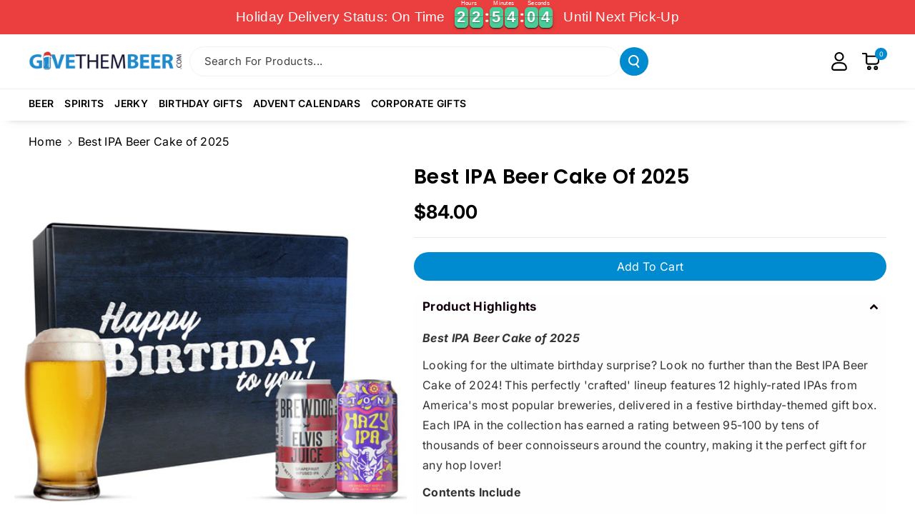

--- FILE ---
content_type: text/html; charset=utf-8
request_url: https://www.givethembeer.com/products/beer-cakes
body_size: 80768
content:















<!doctype html>
<html class="no-js" lang="en">
  <head>
    
    <!-- Google Tag Manager -->
<script>(function(w,d,s,l,i){w[l]=w[l]||[];w[l].push({'gtm.start':
new Date().getTime(),event:'gtm.js'});var f=d.getElementsByTagName(s)[0],
j=d.createElement(s),dl=l!='dataLayer'?'&l='+l:'';j.async=true;j.src=
'https://www.googletagmanager.com/gtm.js?id='+i+dl;f.parentNode.insertBefore(j,f);
})(window,document,'script','dataLayer','GTM-NN5NXP9');</script>
<!-- End Google Tag Manager -->
    
    <meta charset="utf-8">
    <meta http-equiv="X-UA-Compatible" content="IE=edge">
    <meta name="viewport" content="width=device-width,initial-scale=1">
    <meta name="theme-color" content="">
    <link rel="canonical" href="https://www.givethembeer.com/products/beer-cakes">
    <link rel="preconnect" href="https://cdn.shopify.com" crossorigin><link rel="icon" type="image/png" href="//www.givethembeer.com/cdn/shop/files/GTB_5341e69d-f8c9-4ade-938b-6e2db783c2c6.png?crop=center&height=32&v=1748891064&width=32"><link rel="preconnect" href="https://fonts.shopifycdn.com" crossorigin><title>
      Send Beer Cakes Delivered | Beer Cake Delivered Nationwide
 &ndash; www.GiveThemBeer.com</title>

    
      <meta name="description" content="Fast shipping nationwide. Send a real beer cake to a home or office today. This Best IPA Beer Cake includes twelve Top Rated IPAs of 2024. Each of these premium craft beers ranks from &quot;Outstanding&quot; to &quot;World Class&quot; on the top craft beer ranking websites. This beer cake is all about the beer! Ships nationwide.">
    

    

<meta property="og:site_name" content="www.GiveThemBeer.com">
<meta property="og:url" content="https://www.givethembeer.com/products/beer-cakes">
<meta property="og:title" content="Send Beer Cakes Delivered | Beer Cake Delivered Nationwide">
<meta property="og:type" content="product">
<meta property="og:description" content="Fast shipping nationwide. Send a real beer cake to a home or office today. This Best IPA Beer Cake includes twelve Top Rated IPAs of 2024. Each of these premium craft beers ranks from &quot;Outstanding&quot; to &quot;World Class&quot; on the top craft beer ranking websites. This beer cake is all about the beer! Ships nationwide."><meta property="og:image" content="http://www.givethembeer.com/cdn/shop/products/BestIPABeerCakeof2023.png?v=1681322793">
  <meta property="og:image:secure_url" content="https://www.givethembeer.com/cdn/shop/products/BestIPABeerCakeof2023.png?v=1681322793">
  <meta property="og:image:width" content="2000">
  <meta property="og:image:height" content="2000"><meta property="og:price:amount" content="84.00">
  <meta property="og:price:currency" content="USD"><meta name="twitter:card" content="summary_large_image">
<meta name="twitter:title" content="Send Beer Cakes Delivered | Beer Cake Delivered Nationwide">
<meta name="twitter:description" content="Fast shipping nationwide. Send a real beer cake to a home or office today. This Best IPA Beer Cake includes twelve Top Rated IPAs of 2024. Each of these premium craft beers ranks from &quot;Outstanding&quot; to &quot;World Class&quot; on the top craft beer ranking websites. This beer cake is all about the beer! Ships nationwide.">


    <script src="//www.givethembeer.com/cdn/shop/t/107/assets/constants.js?v=95358004781563950421757593084" defer="defer"></script>
    <script src="//www.givethembeer.com/cdn/shop/t/107/assets/pubsub.js?v=2921868252632587581757593096" defer="defer"></script>
    <script src="//www.givethembeer.com/cdn/shop/t/107/assets/global.js?v=15118381376080948051757593088" defer="defer"></script><script src="//www.givethembeer.com/cdn/shop/t/107/assets/animations.js?v=88693664871331136111757593067" defer="defer"></script>
  <script>window.performance && window.performance.mark && window.performance.mark('shopify.content_for_header.start');</script><meta name="google-site-verification" content="YoCPBABV8Qe4dQU3Ab8ZMpGpWK7Ylr3GDdPLTjZ0eDM">
<meta name="facebook-domain-verification" content="x0zfvq9awxdncx0jebghmbupt4d00w">
<meta id="shopify-digital-wallet" name="shopify-digital-wallet" content="/3706497/digital_wallets/dialog">
<meta name="shopify-checkout-api-token" content="053ec27d6b6e5b3b3b495244dab9ead6">
<link rel="alternate" type="application/json+oembed" href="https://www.givethembeer.com/products/beer-cakes.oembed">
<script async="async" src="/checkouts/internal/preloads.js?locale=en-US"></script>
<link rel="preconnect" href="https://shop.app" crossorigin="anonymous">
<script async="async" src="https://shop.app/checkouts/internal/preloads.js?locale=en-US&shop_id=3706497" crossorigin="anonymous"></script>
<script id="shopify-features" type="application/json">{"accessToken":"053ec27d6b6e5b3b3b495244dab9ead6","betas":["rich-media-storefront-analytics"],"domain":"www.givethembeer.com","predictiveSearch":true,"shopId":3706497,"locale":"en"}</script>
<script>var Shopify = Shopify || {};
Shopify.shop = "givethembeer.myshopify.com";
Shopify.locale = "en";
Shopify.currency = {"active":"USD","rate":"1.0"};
Shopify.country = "US";
Shopify.theme = {"name":"DateField[ST-11-09-25]","id":154424934643,"schema_name":"Veena","schema_version":"2.0.0","theme_store_id":2566,"role":"main"};
Shopify.theme.handle = "null";
Shopify.theme.style = {"id":null,"handle":null};
Shopify.cdnHost = "www.givethembeer.com/cdn";
Shopify.routes = Shopify.routes || {};
Shopify.routes.root = "/";</script>
<script type="module">!function(o){(o.Shopify=o.Shopify||{}).modules=!0}(window);</script>
<script>!function(o){function n(){var o=[];function n(){o.push(Array.prototype.slice.apply(arguments))}return n.q=o,n}var t=o.Shopify=o.Shopify||{};t.loadFeatures=n(),t.autoloadFeatures=n()}(window);</script>
<script>
  window.ShopifyPay = window.ShopifyPay || {};
  window.ShopifyPay.apiHost = "shop.app\/pay";
  window.ShopifyPay.redirectState = null;
</script>
<script id="shop-js-analytics" type="application/json">{"pageType":"product"}</script>
<script defer="defer" async type="module" src="//www.givethembeer.com/cdn/shopifycloud/shop-js/modules/v2/client.init-shop-cart-sync_D0dqhulL.en.esm.js"></script>
<script defer="defer" async type="module" src="//www.givethembeer.com/cdn/shopifycloud/shop-js/modules/v2/chunk.common_CpVO7qML.esm.js"></script>
<script type="module">
  await import("//www.givethembeer.com/cdn/shopifycloud/shop-js/modules/v2/client.init-shop-cart-sync_D0dqhulL.en.esm.js");
await import("//www.givethembeer.com/cdn/shopifycloud/shop-js/modules/v2/chunk.common_CpVO7qML.esm.js");

  window.Shopify.SignInWithShop?.initShopCartSync?.({"fedCMEnabled":true,"windoidEnabled":true});

</script>
<script>
  window.Shopify = window.Shopify || {};
  if (!window.Shopify.featureAssets) window.Shopify.featureAssets = {};
  window.Shopify.featureAssets['shop-js'] = {"shop-cart-sync":["modules/v2/client.shop-cart-sync_D9bwt38V.en.esm.js","modules/v2/chunk.common_CpVO7qML.esm.js"],"init-fed-cm":["modules/v2/client.init-fed-cm_BJ8NPuHe.en.esm.js","modules/v2/chunk.common_CpVO7qML.esm.js"],"init-shop-email-lookup-coordinator":["modules/v2/client.init-shop-email-lookup-coordinator_pVrP2-kG.en.esm.js","modules/v2/chunk.common_CpVO7qML.esm.js"],"shop-cash-offers":["modules/v2/client.shop-cash-offers_CNh7FWN-.en.esm.js","modules/v2/chunk.common_CpVO7qML.esm.js","modules/v2/chunk.modal_DKF6x0Jh.esm.js"],"init-shop-cart-sync":["modules/v2/client.init-shop-cart-sync_D0dqhulL.en.esm.js","modules/v2/chunk.common_CpVO7qML.esm.js"],"init-windoid":["modules/v2/client.init-windoid_DaoAelzT.en.esm.js","modules/v2/chunk.common_CpVO7qML.esm.js"],"shop-toast-manager":["modules/v2/client.shop-toast-manager_1DND8Tac.en.esm.js","modules/v2/chunk.common_CpVO7qML.esm.js"],"pay-button":["modules/v2/client.pay-button_CFeQi1r6.en.esm.js","modules/v2/chunk.common_CpVO7qML.esm.js"],"shop-button":["modules/v2/client.shop-button_Ca94MDdQ.en.esm.js","modules/v2/chunk.common_CpVO7qML.esm.js"],"shop-login-button":["modules/v2/client.shop-login-button_DPYNfp1Z.en.esm.js","modules/v2/chunk.common_CpVO7qML.esm.js","modules/v2/chunk.modal_DKF6x0Jh.esm.js"],"avatar":["modules/v2/client.avatar_BTnouDA3.en.esm.js"],"shop-follow-button":["modules/v2/client.shop-follow-button_BMKh4nJE.en.esm.js","modules/v2/chunk.common_CpVO7qML.esm.js","modules/v2/chunk.modal_DKF6x0Jh.esm.js"],"init-customer-accounts-sign-up":["modules/v2/client.init-customer-accounts-sign-up_CJXi5kRN.en.esm.js","modules/v2/client.shop-login-button_DPYNfp1Z.en.esm.js","modules/v2/chunk.common_CpVO7qML.esm.js","modules/v2/chunk.modal_DKF6x0Jh.esm.js"],"init-shop-for-new-customer-accounts":["modules/v2/client.init-shop-for-new-customer-accounts_BoBxkgWu.en.esm.js","modules/v2/client.shop-login-button_DPYNfp1Z.en.esm.js","modules/v2/chunk.common_CpVO7qML.esm.js","modules/v2/chunk.modal_DKF6x0Jh.esm.js"],"init-customer-accounts":["modules/v2/client.init-customer-accounts_DCuDTzpR.en.esm.js","modules/v2/client.shop-login-button_DPYNfp1Z.en.esm.js","modules/v2/chunk.common_CpVO7qML.esm.js","modules/v2/chunk.modal_DKF6x0Jh.esm.js"],"checkout-modal":["modules/v2/client.checkout-modal_U_3e4VxF.en.esm.js","modules/v2/chunk.common_CpVO7qML.esm.js","modules/v2/chunk.modal_DKF6x0Jh.esm.js"],"lead-capture":["modules/v2/client.lead-capture_DEgn0Z8u.en.esm.js","modules/v2/chunk.common_CpVO7qML.esm.js","modules/v2/chunk.modal_DKF6x0Jh.esm.js"],"shop-login":["modules/v2/client.shop-login_CoM5QKZ_.en.esm.js","modules/v2/chunk.common_CpVO7qML.esm.js","modules/v2/chunk.modal_DKF6x0Jh.esm.js"],"payment-terms":["modules/v2/client.payment-terms_BmrqWn8r.en.esm.js","modules/v2/chunk.common_CpVO7qML.esm.js","modules/v2/chunk.modal_DKF6x0Jh.esm.js"]};
</script>
<script>(function() {
  var isLoaded = false;
  function asyncLoad() {
    if (isLoaded) return;
    isLoaded = true;
    var urls = ["\/\/d3ebne3wf11ejw.cloudfront.net\/1604-4bc38690d3ad95fda6fd16248a4f107a.js?shop=givethembeer.myshopify.com","\/\/d1liekpayvooaz.cloudfront.net\/apps\/customizery\/customizery.js?shop=givethembeer.myshopify.com","https:\/\/cdn.hextom.com\/js\/eventpromotionbar.js?shop=givethembeer.myshopify.com"];
    for (var i = 0; i < urls.length; i++) {
      var s = document.createElement('script');
      s.type = 'text/javascript';
      s.async = true;
      s.src = urls[i];
      var x = document.getElementsByTagName('script')[0];
      x.parentNode.insertBefore(s, x);
    }
  };
  if(window.attachEvent) {
    window.attachEvent('onload', asyncLoad);
  } else {
    window.addEventListener('load', asyncLoad, false);
  }
})();</script>
<script id="__st">var __st={"a":3706497,"offset":-18000,"reqid":"013cd676-e608-425d-9e05-576823fb5201-1765224345","pageurl":"www.givethembeer.com\/products\/beer-cakes","u":"0f41de9c1f93","p":"product","rtyp":"product","rid":1400079908915};</script>
<script>window.ShopifyPaypalV4VisibilityTracking = true;</script>
<script id="captcha-bootstrap">!function(){'use strict';const t='contact',e='account',n='new_comment',o=[[t,t],['blogs',n],['comments',n],[t,'customer']],c=[[e,'customer_login'],[e,'guest_login'],[e,'recover_customer_password'],[e,'create_customer']],r=t=>t.map((([t,e])=>`form[action*='/${t}']:not([data-nocaptcha='true']) input[name='form_type'][value='${e}']`)).join(','),a=t=>()=>t?[...document.querySelectorAll(t)].map((t=>t.form)):[];function s(){const t=[...o],e=r(t);return a(e)}const i='password',u='form_key',d=['recaptcha-v3-token','g-recaptcha-response','h-captcha-response',i],f=()=>{try{return window.sessionStorage}catch{return}},m='__shopify_v',_=t=>t.elements[u];function p(t,e,n=!1){try{const o=window.sessionStorage,c=JSON.parse(o.getItem(e)),{data:r}=function(t){const{data:e,action:n}=t;return t[m]||n?{data:e,action:n}:{data:t,action:n}}(c);for(const[e,n]of Object.entries(r))t.elements[e]&&(t.elements[e].value=n);n&&o.removeItem(e)}catch(o){console.error('form repopulation failed',{error:o})}}const l='form_type',E='cptcha';function T(t){t.dataset[E]=!0}const w=window,h=w.document,L='Shopify',v='ce_forms',y='captcha';let A=!1;((t,e)=>{const n=(g='f06e6c50-85a8-45c8-87d0-21a2b65856fe',I='https://cdn.shopify.com/shopifycloud/storefront-forms-hcaptcha/ce_storefront_forms_captcha_hcaptcha.v1.5.2.iife.js',D={infoText:'Protected by hCaptcha',privacyText:'Privacy',termsText:'Terms'},(t,e,n)=>{const o=w[L][v],c=o.bindForm;if(c)return c(t,g,e,D).then(n);var r;o.q.push([[t,g,e,D],n]),r=I,A||(h.body.append(Object.assign(h.createElement('script'),{id:'captcha-provider',async:!0,src:r})),A=!0)});var g,I,D;w[L]=w[L]||{},w[L][v]=w[L][v]||{},w[L][v].q=[],w[L][y]=w[L][y]||{},w[L][y].protect=function(t,e){n(t,void 0,e),T(t)},Object.freeze(w[L][y]),function(t,e,n,w,h,L){const[v,y,A,g]=function(t,e,n){const i=e?o:[],u=t?c:[],d=[...i,...u],f=r(d),m=r(i),_=r(d.filter((([t,e])=>n.includes(e))));return[a(f),a(m),a(_),s()]}(w,h,L),I=t=>{const e=t.target;return e instanceof HTMLFormElement?e:e&&e.form},D=t=>v().includes(t);t.addEventListener('submit',(t=>{const e=I(t);if(!e)return;const n=D(e)&&!e.dataset.hcaptchaBound&&!e.dataset.recaptchaBound,o=_(e),c=g().includes(e)&&(!o||!o.value);(n||c)&&t.preventDefault(),c&&!n&&(function(t){try{if(!f())return;!function(t){const e=f();if(!e)return;const n=_(t);if(!n)return;const o=n.value;o&&e.removeItem(o)}(t);const e=Array.from(Array(32),(()=>Math.random().toString(36)[2])).join('');!function(t,e){_(t)||t.append(Object.assign(document.createElement('input'),{type:'hidden',name:u})),t.elements[u].value=e}(t,e),function(t,e){const n=f();if(!n)return;const o=[...t.querySelectorAll(`input[type='${i}']`)].map((({name:t})=>t)),c=[...d,...o],r={};for(const[a,s]of new FormData(t).entries())c.includes(a)||(r[a]=s);n.setItem(e,JSON.stringify({[m]:1,action:t.action,data:r}))}(t,e)}catch(e){console.error('failed to persist form',e)}}(e),e.submit())}));const S=(t,e)=>{t&&!t.dataset[E]&&(n(t,e.some((e=>e===t))),T(t))};for(const o of['focusin','change'])t.addEventListener(o,(t=>{const e=I(t);D(e)&&S(e,y())}));const B=e.get('form_key'),M=e.get(l),P=B&&M;t.addEventListener('DOMContentLoaded',(()=>{const t=y();if(P)for(const e of t)e.elements[l].value===M&&p(e,B);[...new Set([...A(),...v().filter((t=>'true'===t.dataset.shopifyCaptcha))])].forEach((e=>S(e,t)))}))}(h,new URLSearchParams(w.location.search),n,t,e,['guest_login'])})(!0,!0)}();</script>
<script integrity="sha256-52AcMU7V7pcBOXWImdc/TAGTFKeNjmkeM1Pvks/DTgc=" data-source-attribution="shopify.loadfeatures" defer="defer" src="//www.givethembeer.com/cdn/shopifycloud/storefront/assets/storefront/load_feature-81c60534.js" crossorigin="anonymous"></script>
<script crossorigin="anonymous" defer="defer" src="//www.givethembeer.com/cdn/shopifycloud/storefront/assets/shopify_pay/storefront-65b4c6d7.js?v=20250812"></script>
<script data-source-attribution="shopify.dynamic_checkout.dynamic.init">var Shopify=Shopify||{};Shopify.PaymentButton=Shopify.PaymentButton||{isStorefrontPortableWallets:!0,init:function(){window.Shopify.PaymentButton.init=function(){};var t=document.createElement("script");t.src="https://www.givethembeer.com/cdn/shopifycloud/portable-wallets/latest/portable-wallets.en.js",t.type="module",document.head.appendChild(t)}};
</script>
<script data-source-attribution="shopify.dynamic_checkout.buyer_consent">
  function portableWalletsHideBuyerConsent(e){var t=document.getElementById("shopify-buyer-consent"),n=document.getElementById("shopify-subscription-policy-button");t&&n&&(t.classList.add("hidden"),t.setAttribute("aria-hidden","true"),n.removeEventListener("click",e))}function portableWalletsShowBuyerConsent(e){var t=document.getElementById("shopify-buyer-consent"),n=document.getElementById("shopify-subscription-policy-button");t&&n&&(t.classList.remove("hidden"),t.removeAttribute("aria-hidden"),n.addEventListener("click",e))}window.Shopify?.PaymentButton&&(window.Shopify.PaymentButton.hideBuyerConsent=portableWalletsHideBuyerConsent,window.Shopify.PaymentButton.showBuyerConsent=portableWalletsShowBuyerConsent);
</script>
<script data-source-attribution="shopify.dynamic_checkout.cart.bootstrap">document.addEventListener("DOMContentLoaded",(function(){function t(){return document.querySelector("shopify-accelerated-checkout-cart, shopify-accelerated-checkout")}if(t())Shopify.PaymentButton.init();else{new MutationObserver((function(e,n){t()&&(Shopify.PaymentButton.init(),n.disconnect())})).observe(document.body,{childList:!0,subtree:!0})}}));
</script>
<link id="shopify-accelerated-checkout-styles" rel="stylesheet" media="screen" href="https://www.givethembeer.com/cdn/shopifycloud/portable-wallets/latest/accelerated-checkout-backwards-compat.css" crossorigin="anonymous">
<style id="shopify-accelerated-checkout-cart">
        #shopify-buyer-consent {
  margin-top: 1em;
  display: inline-block;
  width: 100%;
}

#shopify-buyer-consent.hidden {
  display: none;
}

#shopify-subscription-policy-button {
  background: none;
  border: none;
  padding: 0;
  text-decoration: underline;
  font-size: inherit;
  cursor: pointer;
}

#shopify-subscription-policy-button::before {
  box-shadow: none;
}

      </style>
<script id="sections-script" data-sections="header" defer="defer" src="//www.givethembeer.com/cdn/shop/t/107/compiled_assets/scripts.js?16923"></script>
<script>window.performance && window.performance.mark && window.performance.mark('shopify.content_for_header.end');</script>
  <!-- "snippets/shogun-products.liquid" was not rendered, the associated app was uninstalled -->



    <style data-shopify>
      @font-face {
  font-family: Inter;
  font-weight: 400;
  font-style: normal;
  font-display: swap;
  src: url("//www.givethembeer.com/cdn/fonts/inter/inter_n4.b2a3f24c19b4de56e8871f609e73ca7f6d2e2bb9.woff2") format("woff2"),
       url("//www.givethembeer.com/cdn/fonts/inter/inter_n4.af8052d517e0c9ffac7b814872cecc27ae1fa132.woff") format("woff");
}


      @font-face {
  font-family: Inter;
  font-weight: 500;
  font-style: normal;
  font-display: swap;
  src: url("//www.givethembeer.com/cdn/fonts/inter/inter_n5.d7101d5e168594dd06f56f290dd759fba5431d97.woff2") format("woff2"),
       url("//www.givethembeer.com/cdn/fonts/inter/inter_n5.5332a76bbd27da00474c136abb1ca3cbbf259068.woff") format("woff");
}

      @font-face {
  font-family: Inter;
  font-weight: 600;
  font-style: normal;
  font-display: swap;
  src: url("//www.givethembeer.com/cdn/fonts/inter/inter_n6.771af0474a71b3797eb38f3487d6fb79d43b6877.woff2") format("woff2"),
       url("//www.givethembeer.com/cdn/fonts/inter/inter_n6.88c903d8f9e157d48b73b7777d0642925bcecde7.woff") format("woff");
}

      @font-face {
  font-family: Inter;
  font-weight: 700;
  font-style: normal;
  font-display: swap;
  src: url("//www.givethembeer.com/cdn/fonts/inter/inter_n7.02711e6b374660cfc7915d1afc1c204e633421e4.woff2") format("woff2"),
       url("//www.givethembeer.com/cdn/fonts/inter/inter_n7.6dab87426f6b8813070abd79972ceaf2f8d3b012.woff") format("woff");
}


      @font-face {
  font-family: Inter;
  font-weight: 400;
  font-style: italic;
  font-display: swap;
  src: url("//www.givethembeer.com/cdn/fonts/inter/inter_i4.feae1981dda792ab80d117249d9c7e0f1017e5b3.woff2") format("woff2"),
       url("//www.givethembeer.com/cdn/fonts/inter/inter_i4.62773b7113d5e5f02c71486623cf828884c85c6e.woff") format("woff");
}

      @font-face {
  font-family: Inter;
  font-weight: 700;
  font-style: italic;
  font-display: swap;
  src: url("//www.givethembeer.com/cdn/fonts/inter/inter_i7.b377bcd4cc0f160622a22d638ae7e2cd9b86ea4c.woff2") format("woff2"),
       url("//www.givethembeer.com/cdn/fonts/inter/inter_i7.7c69a6a34e3bb44fcf6f975857e13b9a9b25beb4.woff") format("woff");
}

      @font-face {
  font-family: Poppins;
  font-weight: 600;
  font-style: normal;
  font-display: swap;
  src: url("//www.givethembeer.com/cdn/fonts/poppins/poppins_n6.aa29d4918bc243723d56b59572e18228ed0786f6.woff2") format("woff2"),
       url("//www.givethembeer.com/cdn/fonts/poppins/poppins_n6.5f815d845fe073750885d5b7e619ee00e8111208.woff") format("woff");
}



      
        :root,
        .color-background-1 {
        --color-background: 255,255,255;
        
          --gradient-background: #ffffff;
        

        

        --color-foreground: 0,0,0;
        --color-background-contrast: 191,191,191;
        --color-shadow: 18,18,18;
        --color-link-hover: 0,138,207;
        --color-button: 0,138,207;
        --color-button-text: 255,255,255;
        --color-secondary-button: 255,255,255;
        --color-secondary-button-text: 15,16,45;
        --color-badge-foreground: 0,0,0;
        --color-badge-background: 255,255,255;
        --color-badge-border: 0,0,0;
        --color-button-hover-text: 255,255,255;
        --color-bg-button-hover: 15,16,45;
        --alpha-link: 0.9;
        --alpha-button-background: 1;
        --alpha-button-border: 1;
        --alpha-badge-border: 0.1;
        color: rgb(var(--color-foreground));
        background-color: rgb(var(--color-background));
        }
      
        
        .color-background-2 {
        --color-background: 0,138,207;
        
          --gradient-background: #008acf;
        

        

        --color-foreground: 255,255,255;
        --color-background-contrast: 0,53,79;
        --color-shadow: 18,18,18;
        --color-link-hover: 255,255,255;
        --color-button: 0,138,207;
        --color-button-text: 255,255,255;
        --color-secondary-button: 0,138,207;
        --color-secondary-button-text: 15,16,45;
        --color-badge-foreground: 255,255,255;
        --color-badge-background: 0,138,207;
        --color-badge-border: 255,255,255;
        --color-button-hover-text: 15,16,45;
        --color-bg-button-hover: 245,245,245;
        --alpha-link: 0.9;
        --alpha-button-background: 1;
        --alpha-button-border: 1;
        --alpha-badge-border: 0.1;
        color: rgb(var(--color-foreground));
        background-color: rgb(var(--color-background));
        }
      
        
        .color-inverse {
        --color-background: 255,255,255;
        
          --gradient-background: #ffffff;
        

        

        --color-foreground: 0,0,0;
        --color-background-contrast: 191,191,191;
        --color-shadow: 0,0,0;
        --color-link-hover: 235,23,79;
        --color-button: 15,16,45;
        --color-button-text: 255,255,255;
        --color-secondary-button: 255,255,255;
        --color-secondary-button-text: 15,16,45;
        --color-badge-foreground: 0,0,0;
        --color-badge-background: 255,255,255;
        --color-badge-border: 0,0,0;
        --color-button-hover-text: 255,255,255;
        --color-bg-button-hover: 235,23,79;
        --alpha-link: 0.9;
        --alpha-button-background: 1;
        --alpha-button-border: 1;
        --alpha-badge-border: 0.1;
        color: rgb(var(--color-foreground));
        background-color: rgb(var(--color-background));
        }
      
        
        .color-accent-2 {
        --color-background: 15,16,45;
        
          --gradient-background: #0f102d;
        

        

        --color-foreground: 255,255,255;
        --color-background-contrast: 109,112,206;
        --color-shadow: 18,18,18;
        --color-link-hover: 0,138,207;
        --color-button: 0,138,207;
        --color-button-text: 255,255,255;
        --color-secondary-button: 15,16,45;
        --color-secondary-button-text: 255,255,255;
        --color-badge-foreground: 255,255,255;
        --color-badge-background: 15,16,45;
        --color-badge-border: 255,255,255;
        --color-button-hover-text: 235,23,79;
        --color-bg-button-hover: 255,255,255;
        --alpha-link: 0.9;
        --alpha-button-background: 1;
        --alpha-button-border: 1;
        --alpha-badge-border: 0.1;
        color: rgb(var(--color-foreground));
        background-color: rgb(var(--color-background));
        }
      
        
        .color-scheme-abe3bc68-5409-41dd-abcf-8f9ac474947a {
        --color-background: 245,245,245;
        
          --gradient-background: #f5f5f5;
        

        

        --color-foreground: 0,0,0;
        --color-background-contrast: 181,181,181;
        --color-shadow: 18,18,18;
        --color-link-hover: 0,138,207;
        --color-button: 15,16,45;
        --color-button-text: 255,255,255;
        --color-secondary-button: 245,245,245;
        --color-secondary-button-text: 15,16,45;
        --color-badge-foreground: 0,0,0;
        --color-badge-background: 245,245,245;
        --color-badge-border: 0,0,0;
        --color-button-hover-text: 255,255,255;
        --color-bg-button-hover: 0,138,207;
        --alpha-link: 0.9;
        --alpha-button-background: 1;
        --alpha-button-border: 1;
        --alpha-badge-border: 0.1;
        color: rgb(var(--color-foreground));
        background-color: rgb(var(--color-background));
        }
      

      body, .color-background-1, .color-background-2, .color-inverse, .color-accent-2, .color-scheme-abe3bc68-5409-41dd-abcf-8f9ac474947a {
      background-color: rgb(var(--color-background));
      background: var(--gradient-background);
      }

      :root {
      --color-wbprogscolor: #00d964;
      --border--color: #818181; 
      --border-width: 1px;
      --border-style: solid;
      --white-color: #ffffff;
      --black-color: #000000;
      --font-body-family: Inter, sans-serif;
      --font-body-style: normal;
      --font-body-weight: 400;
      --font-body-weight-medium: 500;
      --font-body-weight-semibold: 600;
      --font-body-weight-bold: 700;


      --font-heading-family: Poppins, sans-serif;
      --font-heading-style: normal;
      --font-heading-weight: 600; 
      --font-body-scale: 1.0;
      --font-heading-scale: 1.0;

        --media-padding: px;
        --media-border-opacity: 0.0;
        --media-border-width: 0px;
        --media-radius: 16px;
        --media-shadow-opacity: 0.0;
        --media-shadow-horizontal-offset: 0px;
        --media-shadow-vertical-offset: 0px;
        --media-shadow-blur-radius: 0px;
        --media-shadow-visible: 0;

        --page-width: 140rem;
        --page-width-margin: 0rem;

        --product-card-image-padding: 2.0rem;
        --product-card-corner-radius: 1.6rem;
        --product-card-text-alignment: center;
        --product-card-border-width: 0.0rem;
        --product-card-border-opacity: 0.0;
        --product-card-shadow-opacity: 0.0;
        --product-card-shadow-visible: 0;
        --product-card-shadow-horizontal-offset: 0.0rem;
        --product-card-shadow-vertical-offset: 0.0rem;
        --product-card-shadow-blur-radius: 0.0rem;
        --card_title-transform: capitalize;

        --collection-card-image-padding: 0.0rem;
        --collection-card-corner-radius: 1.6rem;
        --collection-card-text-alignment: left;
        --collection-card-border-width: 0.0rem;
        --collection-card-border-opacity: 0.0;
        --collection-card-shadow-opacity: 0.0;
        --collection-card-shadow-visible: 0;
        --collection-card-shadow-horizontal-offset: 0.0rem;
        --collection-card-shadow-vertical-offset: 0.0rem;
        --collection-card-shadow-blur-radius: 0.0rem;

        --blog-card-image-padding: 0.0rem;
        --blog-card-corner-radius: 1.6rem;
        --blog-card-text-alignment: left;
        --blog-card-border-width: 0.1rem;
        --blog-card-border-opacity: 0.1;
        --blog-card-shadow-opacity: 0.0;
        --blog-card-shadow-visible: 0;
        --blog-card-shadow-horizontal-offset: 0.0rem;
        --blog-card-shadow-vertical-offset: 0.0rem;
        --blog-card-shadow-blur-radius: 0.0rem;

        --badge-corner-radius: 2.0rem;

        --popup-border-width: 1px;
        --popup-border-opacity: 0.25;
        --popup-corner-radius: 16px;
        --popup-shadow-opacity: 0.0;
        --popup-shadow-horizontal-offset: 0px;
        --popup-shadow-vertical-offset: 0px;
        --popup-shadow-blur-radius: 0px;

        --drawer-border-width: 0px;
        --drawer-border-opacity: 0.1;
        --drawer-corner-radius: 16px;
        --drawer-shadow-opacity: 0.0;
        --drawer-shadow-horizontal-offset: 0px;
        --drawer-shadow-vertical-offset: 0px;
        --drawer-shadow-blur-radius: 0px;

        --grid-desktop-vertical-spacing: 20px;
        --grid-desktop-horizontal-spacing: 20px;
        --grid-mobile-vertical-spacing: 10px;
        --grid-mobile-horizontal-spacing: 10px;

        --text-boxes-border-opacity: 0.0;
        --text-boxes-border-width: 0px;
        --text-boxes-radius: 16px;
        --text-boxes-shadow-opacity: 0.0;
        --text-boxes-shadow-visible: 0;
        --text-boxes-shadow-horizontal-offset: 0px;
        --text-boxes-shadow-vertical-offset: 0px;
        --text-boxes-shadow-blur-radius: 0px;

        --bg-radius: 16px;

        --buttons-radius: 30px;
        --buttons-radius-outset: 31px;
        --buttons-border-width: 1px;
        --buttons-border-opacity: 0.1;
        --buttons-shadow-opacity: 0.0;
        --buttons-shadow-visible: 0;
        --buttons-shadow-horizontal-offset: 0px;
        --buttons-shadow-vertical-offset: 0px;
        --buttons-shadow-blur-radius: 0px;
        --buttons-border-offset: 0.3px;
 
        --inputs-radius: 30px;
        --inputs-border-width: 1px;
        --inputs-border-opacity: 0.05;
        --inputs-shadow-opacity: 0.0;
        --inputs-shadow-horizontal-offset: 0px;
        --inputs-margin-offset: 0px;
        --inputs-shadow-vertical-offset: 0px;
        --inputs-shadow-blur-radius: 0px;
        --inputs-radius-outset: 31px;

        --variant-pills-radius: 4px;
        --variant-pills-border-width: 1px;
        --variant-pills-border-opacity: 0.1;
        --variant-pills-shadow-opacity: 0.0;
        --variant-pills-shadow-horizontal-offset: 0px;
        --variant-pills-shadow-vertical-offset: 0px;
        --variant-pills-shadow-blur-radius: 0px;

        --sale-bg-color: #ffffff;
        --sale-text-color: #ffffff;
        
        --percentage-sale-bg-color: #ffffff;
        --percentage-sale-text-color: #ffffff;

        --new-bg-color: #ffffff;
        --new-text-color: #ffffff;

        --soldout-bg-color: #ffffff;
        --soldout-text-color: #ffffff;
      }
      *,
      *::before,
      *::after {
        box-sizing: inherit;
      }
      html {
        box-sizing: border-box;
        font-size: calc(var(--font-body-scale) * 62.5%);
        height: 100%;
      }
      body {
        font-size: calc(var(--font-body-scale) * 14px);
        font-family: var(--font-body-family);
        font-style: var(--font-body-style);
        font-weight: var(--font-body-weight);
        color: rgb(var(--color-foreground));
        grid-template-columns: 100%;
        min-height: 100%;
        margin: 0;
        line-height: calc(1 + 0.8 / var(--font-body-scale));
      }
      @media screen and (min-width: 768px) {
        body {
          font-size: calc(var(--font-body-scale) * 16px);
        }
      }
    </style> 
    <link href="//www.givethembeer.com/cdn/shop/t/107/assets/custom.css?v=121101875318612424681757616561" rel="stylesheet" type="text/css" media="all" />
    <link href="//www.givethembeer.com/cdn/shop/t/107/assets/base.css?v=6715465243889931471762204113" rel="stylesheet" type="text/css" media="all" />
<link rel="preload" as="font" href="//www.givethembeer.com/cdn/fonts/inter/inter_n4.b2a3f24c19b4de56e8871f609e73ca7f6d2e2bb9.woff2" type="font/woff2" crossorigin><link rel="preload" as="font" href="//www.givethembeer.com/cdn/fonts/poppins/poppins_n6.aa29d4918bc243723d56b59572e18228ed0786f6.woff2" type="font/woff2" crossorigin><link rel="stylesheet" href="//www.givethembeer.com/cdn/shop/t/107/assets/component-predictive-search.css?v=19051807341742196021757593078" media="print" onload="this.media='all'"><script>document.documentElement.className = document.documentElement.className.replace('no-js', 'js');
    if (Shopify.designMode) {
      document.documentElement.classList.add('shopify-design-mode');
    } 
    </script>
  
  <!-- "snippets/shogun-head.liquid" was not rendered, the associated app was uninstalled -->
<!-- BEGIN app block: shopify://apps/judge-me-reviews/blocks/judgeme_core/61ccd3b1-a9f2-4160-9fe9-4fec8413e5d8 --><!-- Start of Judge.me Core -->




<link rel="dns-prefetch" href="https://cdnwidget.judge.me">
<link rel="dns-prefetch" href="https://cdn.judge.me">
<link rel="dns-prefetch" href="https://cdn1.judge.me">
<link rel="dns-prefetch" href="https://api.judge.me">

<script data-cfasync='false' class='jdgm-settings-script'>window.jdgmSettings={"pagination":5,"disable_web_reviews":true,"badge_no_review_text":"No reviews","badge_n_reviews_text":"{{ n }} review/reviews","hide_badge_preview_if_no_reviews":true,"badge_hide_text":false,"enforce_center_preview_badge":false,"widget_title":"Customer Reviews","widget_open_form_text":"Write a review","widget_close_form_text":"Cancel review","widget_refresh_page_text":"Refresh page","widget_summary_text":"Based on {{ number_of_reviews }} review/reviews","widget_no_review_text":"Be the first to write a review","widget_name_field_text":"Display name","widget_verified_name_field_text":"Verified Name (public)","widget_name_placeholder_text":"Display name","widget_required_field_error_text":"This field is required.","widget_email_field_text":"Email address","widget_verified_email_field_text":"Verified Email (private, can not be edited)","widget_email_placeholder_text":"Your email address","widget_email_field_error_text":"Please enter a valid email address.","widget_rating_field_text":"Rating","widget_review_title_field_text":"Review Title","widget_review_title_placeholder_text":"Give your review a title","widget_review_body_field_text":"Review content","widget_review_body_placeholder_text":"Start writing here...","widget_pictures_field_text":"Picture/Video (optional)","widget_submit_review_text":"Submit Review","widget_submit_verified_review_text":"Submit Verified Review","widget_submit_success_msg_with_auto_publish":"Thank you! Please refresh the page in a few moments to see your review. You can remove or edit your review by logging into \u003ca href='https://judge.me/login' target='_blank' rel='nofollow noopener'\u003eJudge.me\u003c/a\u003e","widget_submit_success_msg_no_auto_publish":"Thank you! Your review will be published as soon as it is approved by the shop admin. You can remove or edit your review by logging into \u003ca href='https://judge.me/login' target='_blank' rel='nofollow noopener'\u003eJudge.me\u003c/a\u003e","widget_show_default_reviews_out_of_total_text":"Showing {{ n_reviews_shown }} out of {{ n_reviews }} reviews.","widget_show_all_link_text":"Show all","widget_show_less_link_text":"Show less","widget_author_said_text":"{{ reviewer_name }} said:","widget_days_text":"{{ n }} days ago","widget_weeks_text":"{{ n }} week/weeks ago","widget_months_text":"{{ n }} month/months ago","widget_years_text":"{{ n }} year/years ago","widget_yesterday_text":"Yesterday","widget_today_text":"Today","widget_replied_text":"\u003e\u003e {{ shop_name }} replied:","widget_read_more_text":"Read more","widget_reviewer_name_as_initial":"","widget_rating_filter_color":"","widget_rating_filter_see_all_text":"See all reviews","widget_sorting_most_recent_text":"Most Recent","widget_sorting_highest_rating_text":"Highest Rating","widget_sorting_lowest_rating_text":"Lowest Rating","widget_sorting_with_pictures_text":"Only Pictures","widget_sorting_most_helpful_text":"Most Helpful","widget_open_question_form_text":"Ask a question","widget_reviews_subtab_text":"Reviews","widget_questions_subtab_text":"Questions","widget_question_label_text":"Question","widget_answer_label_text":"Answer","widget_question_placeholder_text":"Write your question here","widget_submit_question_text":"Submit Question","widget_question_submit_success_text":"Thank you for your question! We will notify you once it gets answered.","verified_badge_text":"Verified","verified_badge_bg_color":"","verified_badge_text_color":"","verified_badge_placement":"left-of-reviewer-name","widget_review_max_height":2,"widget_hide_border":false,"widget_social_share":false,"widget_thumb":false,"widget_review_location_show":false,"widget_location_format":"country_iso_code","all_reviews_include_out_of_store_products":true,"all_reviews_out_of_store_text":"(out of store)","all_reviews_pagination":100,"all_reviews_product_name_prefix_text":"about","enable_review_pictures":true,"enable_question_anwser":false,"widget_theme":"","review_date_format":"mm/dd/yyyy","default_sort_method":"most-recent","widget_product_reviews_subtab_text":"Product Reviews","widget_shop_reviews_subtab_text":"Shop Reviews","widget_write_a_store_review_text":"Write a Store Review","widget_other_languages_heading":"Reviews in Other Languages","widget_translate_review_text":"Translate review to {{ language }}","widget_translating_review_text":"Translating...","widget_show_original_translation_text":"Show original ({{ language }})","widget_translate_review_failed_text":"Review couldn't be translated.","widget_translate_review_retry_text":"Retry","widget_translate_review_try_again_later_text":"Try again later","show_product_url_for_grouped_product":false,"widget_sorting_pictures_first_text":"Pictures First","show_pictures_on_all_rev_page_mobile":false,"show_pictures_on_all_rev_page_desktop":false,"floating_tab_hide_mobile_install_preference":false,"floating_tab_button_name":"★ Reviews","floating_tab_title":"Let customers speak for us","floating_tab_button_color":"","floating_tab_button_background_color":"","floating_tab_url":"","floating_tab_url_enabled":false,"floating_tab_tab_style":"text","all_reviews_text_badge_text":"Customers rate us {{ shop.metafields.judgeme.all_reviews_rating | round: 1 }}/5 based on {{ shop.metafields.judgeme.all_reviews_count }} reviews.","all_reviews_text_badge_text_branded_style":"{{ shop.metafields.judgeme.all_reviews_rating | round: 1 }} out of 5 stars based on {{ shop.metafields.judgeme.all_reviews_count }} reviews","is_all_reviews_text_badge_a_link":false,"show_stars_for_all_reviews_text_badge":false,"all_reviews_text_badge_url":"","all_reviews_text_style":"text","all_reviews_text_color_style":"judgeme_brand_color","all_reviews_text_color":"#108474","all_reviews_text_show_jm_brand":true,"featured_carousel_show_header":true,"featured_carousel_title":"Let customers speak for us","featured_carousel_count_text":"from {{ n }} reviews","featured_carousel_add_link_to_all_reviews_page":false,"featured_carousel_url":"","featured_carousel_show_images":true,"featured_carousel_autoslide_interval":5,"featured_carousel_arrows_on_the_sides":false,"featured_carousel_height":250,"featured_carousel_width":80,"featured_carousel_image_size":0,"featured_carousel_image_height":250,"featured_carousel_arrow_color":"#eeeeee","verified_count_badge_style":"vintage","verified_count_badge_orientation":"horizontal","verified_count_badge_color_style":"judgeme_brand_color","verified_count_badge_color":"#108474","is_verified_count_badge_a_link":false,"verified_count_badge_url":"","verified_count_badge_show_jm_brand":true,"widget_rating_preset_default":5,"widget_first_sub_tab":"product-reviews","widget_show_histogram":false,"widget_histogram_use_custom_color":false,"widget_pagination_use_custom_color":false,"widget_star_use_custom_color":false,"widget_verified_badge_use_custom_color":false,"widget_write_review_use_custom_color":false,"picture_reminder_submit_button":"Upload Pictures","enable_review_videos":false,"mute_video_by_default":false,"widget_sorting_videos_first_text":"Videos First","widget_review_pending_text":"Pending","featured_carousel_items_for_large_screen":3,"social_share_options_order":"Facebook,Twitter","remove_microdata_snippet":true,"disable_json_ld":false,"enable_json_ld_products":false,"preview_badge_show_question_text":false,"preview_badge_no_question_text":"No questions","preview_badge_n_question_text":"{{ number_of_questions }} question/questions","qa_badge_show_icon":false,"qa_badge_position":"same-row","remove_judgeme_branding":true,"widget_add_search_bar":false,"widget_search_bar_placeholder":"Search reviews","widget_sorting_verified_only_text":"Verified only","featured_carousel_theme":"default","featured_carousel_show_rating":true,"featured_carousel_show_title":true,"featured_carousel_show_body":true,"featured_carousel_show_date":false,"featured_carousel_show_reviewer":true,"featured_carousel_show_product":false,"featured_carousel_header_background_color":"#108474","featured_carousel_header_text_color":"#ffffff","featured_carousel_name_product_separator":"reviewed","featured_carousel_full_star_background":"#108474","featured_carousel_empty_star_background":"#dadada","featured_carousel_vertical_theme_background":"#f9fafb","featured_carousel_verified_badge_enable":true,"featured_carousel_verified_badge_color":"#108474","featured_carousel_border_style":"round","featured_carousel_review_line_length_limit":3,"featured_carousel_more_reviews_button_text":"Read more reviews","featured_carousel_view_product_button_text":"View product","all_reviews_page_load_reviews_on":"scroll","all_reviews_page_load_more_text":"Load More Reviews","disable_fb_tab_reviews":false,"enable_ajax_cdn_cache":false,"widget_advanced_speed_features":5,"widget_public_name_text":"displayed publicly like","default_reviewer_name":"John Smith","default_reviewer_name_has_non_latin":true,"widget_reviewer_anonymous":"Anonymous","medals_widget_title":"Judge.me Review Medals","medals_widget_background_color":"#f9fafb","medals_widget_position":"footer_all_pages","medals_widget_border_color":"#f9fafb","medals_widget_verified_text_position":"left","medals_widget_use_monochromatic_version":false,"medals_widget_elements_color":"#108474","show_reviewer_avatar":false,"widget_invalid_yt_video_url_error_text":"Not a YouTube video URL","widget_max_length_field_error_text":"Please enter no more than {0} characters.","widget_show_country_flag":false,"widget_show_collected_via_shop_app":true,"widget_verified_by_shop_badge_style":"light","widget_verified_by_shop_text":"Verified by Shop","widget_show_photo_gallery":false,"widget_load_with_code_splitting":true,"widget_ugc_install_preference":false,"widget_ugc_title":"Made by us, Shared by you","widget_ugc_subtitle":"Tag us to see your picture featured in our page","widget_ugc_arrows_color":"#ffffff","widget_ugc_primary_button_text":"Buy Now","widget_ugc_primary_button_background_color":"#108474","widget_ugc_primary_button_text_color":"#ffffff","widget_ugc_primary_button_border_width":"0","widget_ugc_primary_button_border_style":"none","widget_ugc_primary_button_border_color":"#108474","widget_ugc_primary_button_border_radius":"25","widget_ugc_secondary_button_text":"Load More","widget_ugc_secondary_button_background_color":"#ffffff","widget_ugc_secondary_button_text_color":"#108474","widget_ugc_secondary_button_border_width":"2","widget_ugc_secondary_button_border_style":"solid","widget_ugc_secondary_button_border_color":"#108474","widget_ugc_secondary_button_border_radius":"25","widget_ugc_reviews_button_text":"View Reviews","widget_ugc_reviews_button_background_color":"#ffffff","widget_ugc_reviews_button_text_color":"#108474","widget_ugc_reviews_button_border_width":"2","widget_ugc_reviews_button_border_style":"solid","widget_ugc_reviews_button_border_color":"#108474","widget_ugc_reviews_button_border_radius":"25","widget_ugc_reviews_button_link_to":"judgeme-reviews-page","widget_ugc_show_post_date":true,"widget_ugc_max_width":"800","widget_rating_metafield_value_type":true,"widget_primary_color":"#008acf","widget_enable_secondary_color":false,"widget_secondary_color":"#edf5f5","widget_summary_average_rating_text":"{{ average_rating }} out of 5","widget_media_grid_title":"Customer photos \u0026 videos","widget_media_grid_see_more_text":"See more","widget_round_style":false,"widget_show_product_medals":false,"widget_verified_by_judgeme_text":"Verified by Judge.me","widget_show_store_medals":false,"widget_verified_by_judgeme_text_in_store_medals":"Verified by Judge.me","widget_media_field_exceed_quantity_message":"Sorry, we can only accept {{ max_media }} for one review.","widget_media_field_exceed_limit_message":"{{ file_name }} is too large, please select a {{ media_type }} less than {{ size_limit }}MB.","widget_review_submitted_text":"Review Submitted!","widget_question_submitted_text":"Question Submitted!","widget_close_form_text_question":"Cancel","widget_write_your_answer_here_text":"Write your answer here","widget_enabled_branded_link":true,"widget_show_collected_by_judgeme":false,"widget_reviewer_name_color":"","widget_write_review_text_color":"","widget_write_review_bg_color":"","widget_collected_by_judgeme_text":"collected by Judge.me","widget_pagination_type":"standard","widget_load_more_text":"Load More","widget_load_more_color":"#108474","widget_full_review_text":"Full Review","widget_read_more_reviews_text":"Read More Reviews","widget_read_questions_text":"Read Questions","widget_questions_and_answers_text":"Questions \u0026 Answers","widget_verified_by_text":"Verified by","widget_verified_text":"Verified","widget_number_of_reviews_text":"{{ number_of_reviews }} reviews","widget_back_button_text":"Back","widget_next_button_text":"Next","widget_custom_forms_filter_button":"Filters","custom_forms_style":"horizontal","widget_show_review_information":false,"how_reviews_are_collected":"How reviews are collected?","widget_show_review_keywords":false,"widget_gdpr_statement":"How we use your data: We'll only contact you about the review you left, and only if necessary. By submitting your review, you agree to Judge.me's \u003ca href='https://judge.me/terms' target='_blank' rel='nofollow noopener'\u003eterms\u003c/a\u003e, \u003ca href='https://judge.me/privacy' target='_blank' rel='nofollow noopener'\u003eprivacy\u003c/a\u003e and \u003ca href='https://judge.me/content-policy' target='_blank' rel='nofollow noopener'\u003econtent\u003c/a\u003e policies.","widget_multilingual_sorting_enabled":false,"widget_translate_review_content_enabled":false,"widget_translate_review_content_method":"manual","popup_widget_review_selection":"automatically_with_pictures","popup_widget_round_border_style":true,"popup_widget_show_title":true,"popup_widget_show_body":true,"popup_widget_show_reviewer":false,"popup_widget_show_product":true,"popup_widget_show_pictures":true,"popup_widget_use_review_picture":true,"popup_widget_show_on_home_page":true,"popup_widget_show_on_product_page":true,"popup_widget_show_on_collection_page":true,"popup_widget_show_on_cart_page":true,"popup_widget_position":"bottom_left","popup_widget_first_review_delay":5,"popup_widget_duration":5,"popup_widget_interval":5,"popup_widget_review_count":5,"popup_widget_hide_on_mobile":true,"review_snippet_widget_round_border_style":true,"review_snippet_widget_card_color":"#FFFFFF","review_snippet_widget_slider_arrows_background_color":"#FFFFFF","review_snippet_widget_slider_arrows_color":"#000000","review_snippet_widget_star_color":"#108474","show_product_variant":false,"all_reviews_product_variant_label_text":"Variant: ","widget_show_verified_branding":false,"widget_show_review_title_input":true,"redirect_reviewers_invited_via_email":"review_widget","request_store_review_after_product_review":false,"request_review_other_products_in_order":false,"review_form_color_scheme":"default","review_form_corner_style":"square","review_form_star_color":{},"review_form_text_color":"#333333","review_form_background_color":"#ffffff","review_form_field_background_color":"#fafafa","review_form_button_color":{},"review_form_button_text_color":"#ffffff","review_form_modal_overlay_color":"#000000","review_content_screen_title_text":"How would you rate this product?","review_content_introduction_text":"We would love it if you would share a bit about your experience.","show_review_guidance_text":true,"one_star_review_guidance_text":"Poor","five_star_review_guidance_text":"Great","customer_information_screen_title_text":"About you","customer_information_introduction_text":"Please tell us more about you.","custom_questions_screen_title_text":"Your experience in more detail","custom_questions_introduction_text":"Here are a few questions to help us understand more about your experience.","review_submitted_screen_title_text":"Thanks for your review!","review_submitted_screen_thank_you_text":"We are processing it and it will appear on the store soon.","review_submitted_screen_email_verification_text":"Please confirm your email by clicking the link we just sent you. This helps us keep reviews authentic.","review_submitted_request_store_review_text":"Would you like to share your experience of shopping with us?","review_submitted_review_other_products_text":"Would you like to review these products?","store_review_screen_title_text":"Would you like to share your experience of shopping with us?","store_review_introduction_text":"We value your feedback and use it to improve. Please share any thoughts or suggestions you have.","reviewer_media_screen_title_picture_text":"Share a picture","reviewer_media_introduction_picture_text":"Upload a photo to support your review.","reviewer_media_screen_title_video_text":"Share a video","reviewer_media_introduction_video_text":"Upload a video to support your review.","reviewer_media_screen_title_picture_or_video_text":"Share a picture or video","reviewer_media_introduction_picture_or_video_text":"Upload a photo or video to support your review.","reviewer_media_youtube_url_text":"Paste your Youtube URL here","advanced_settings_next_step_button_text":"Next","advanced_settings_close_review_button_text":"Close","modal_write_review_flow":false,"write_review_flow_required_text":"Required","write_review_flow_privacy_message_text":"We respect your privacy.","write_review_flow_anonymous_text":"Post review as anonymous","write_review_flow_visibility_text":"This won't be visible to other customers.","write_review_flow_multiple_selection_help_text":"Select as many as you like","write_review_flow_single_selection_help_text":"Select one option","write_review_flow_required_field_error_text":"This field is required","write_review_flow_invalid_email_error_text":"Please enter a valid email address","write_review_flow_max_length_error_text":"Max. {{ max_length }} characters.","write_review_flow_media_upload_text":"\u003cb\u003eClick to upload\u003c/b\u003e or drag and drop","write_review_flow_gdpr_statement":"We'll only contact you about your review if necessary. By submitting your review, you agree to our \u003ca href='https://judge.me/terms' target='_blank' rel='nofollow noopener'\u003eterms and conditions\u003c/a\u003e and \u003ca href='https://judge.me/privacy' target='_blank' rel='nofollow noopener'\u003eprivacy policy\u003c/a\u003e.","rating_only_reviews_enabled":false,"show_negative_reviews_help_screen":false,"new_review_flow_help_screen_rating_threshold":3,"negative_review_resolution_screen_title_text":"Tell us more","negative_review_resolution_text":"Your experience matters to us. If there were issues with your purchase, we're here to help. Feel free to reach out to us, we'd love the opportunity to make things right.","negative_review_resolution_button_text":"Contact us","negative_review_resolution_proceed_with_review_text":"Leave a review","negative_review_resolution_subject":"Issue with purchase from {{ shop_name }}.{{ order_name }}","preview_badge_collection_page_install_status":false,"widget_review_custom_css":"","preview_badge_custom_css":"","preview_badge_stars_count":"5-stars","featured_carousel_custom_css":"","floating_tab_custom_css":"","all_reviews_widget_custom_css":"","medals_widget_custom_css":"","verified_badge_custom_css":"","all_reviews_text_custom_css":"","transparency_badges_collected_via_store_invite":false,"transparency_badges_from_another_provider":false,"transparency_badges_collected_from_store_visitor":false,"transparency_badges_collected_by_verified_review_provider":false,"transparency_badges_earned_reward":false,"transparency_badges_collected_via_store_invite_text":"Review collected via store invitation","transparency_badges_from_another_provider_text":"Review collected from another provider","transparency_badges_collected_from_store_visitor_text":"Review collected from a store visitor","transparency_badges_written_in_google_text":"Review written in Google","transparency_badges_written_in_etsy_text":"Review written in Etsy","transparency_badges_written_in_shop_app_text":"Review written in Shop App","transparency_badges_earned_reward_text":"Review earned a reward for future purchase","checkout_comment_extension_title_on_product_page":"Customer Comments","checkout_comment_extension_num_latest_comment_show":5,"checkout_comment_extension_format":"name_and_timestamp","checkout_comment_customer_name":"last_initial","checkout_comment_comment_notification":true,"preview_badge_collection_page_install_preference":true,"preview_badge_home_page_install_preference":false,"preview_badge_product_page_install_preference":true,"review_widget_install_preference":"","review_carousel_install_preference":false,"floating_reviews_tab_install_preference":"none","verified_reviews_count_badge_install_preference":false,"all_reviews_text_install_preference":false,"review_widget_best_location":true,"judgeme_medals_install_preference":false,"review_widget_revamp_enabled":false,"review_widget_header_theme":"default","review_widget_widget_title_enabled":true,"review_widget_header_text_size":"medium","review_widget_header_text_weight":"regular","review_widget_average_rating_style":"compact","review_widget_bar_chart_enabled":true,"review_widget_bar_chart_type":"numbers","review_widget_bar_chart_style":"standard","review_widget_reviews_section_theme":"default","review_widget_image_style":"thumbnails","review_widget_review_image_ratio":"square","review_widget_stars_size":"large","review_widget_verified_badge":"bold_badge","review_widget_review_title_text_size":"medium","review_widget_review_text_size":"medium","review_widget_review_text_length":"medium","review_widget_number_of_cards_desktop":3,"review_widget_custom_questions_answers_display":"always","review_widget_button_text_color":"#FFFFFF","review_widget_text_color":"#000000","review_widget_lighter_text_color":"#7B7B7B","review_widget_corner_styling":"soft","review_widget_review_word_singular":"Review","review_widget_review_word_plural":"Reviews","review_widget_voting_label":"Helpful?","platform":"shopify","branding_url":"https://app.judge.me/reviews","branding_text":"Powered by Judge.me","locale":"en","reply_name":"www.GiveThemBeer.com","widget_version":"3.0","footer":true,"autopublish":true,"review_dates":true,"enable_custom_form":false,"shop_use_review_site":false,"shop_locale":"en","enable_multi_locales_translations":true,"show_review_title_input":true,"review_verification_email_status":"always","admin_email":"kymtoner@hotmail.com,kym@givethembeer.com","can_be_branded":true,"reply_name_text":"www.GiveThemBeer.com"};</script> <style class='jdgm-settings-style'>.jdgm-xx{left:0}:root{--jdgm-primary-color: #008acf;--jdgm-secondary-color: rgba(0,138,207,0.1);--jdgm-star-color: #008acf;--jdgm-write-review-text-color: white;--jdgm-write-review-bg-color: #008acf;--jdgm-paginate-color: #008acf;--jdgm-border-radius: 0;--jdgm-reviewer-name-color: #008acf}.jdgm-histogram__bar-content{background-color:#008acf}.jdgm-rev[data-verified-buyer=true] .jdgm-rev__icon.jdgm-rev__icon:after,.jdgm-rev__buyer-badge.jdgm-rev__buyer-badge{color:white;background-color:#008acf}.jdgm-review-widget--small .jdgm-gallery.jdgm-gallery .jdgm-gallery__thumbnail-link:nth-child(8) .jdgm-gallery__thumbnail-wrapper.jdgm-gallery__thumbnail-wrapper:before{content:"See more"}@media only screen and (min-width: 768px){.jdgm-gallery.jdgm-gallery .jdgm-gallery__thumbnail-link:nth-child(8) .jdgm-gallery__thumbnail-wrapper.jdgm-gallery__thumbnail-wrapper:before{content:"See more"}}.jdgm-widget .jdgm-write-rev-link{display:none}.jdgm-widget .jdgm-rev-widg[data-number-of-reviews='0']{display:none}.jdgm-prev-badge[data-average-rating='0.00']{display:none !important}.jdgm-rev .jdgm-rev__icon{display:none !important}.jdgm-author-all-initials{display:none !important}.jdgm-author-last-initial{display:none !important}.jdgm-rev-widg__title{visibility:hidden}.jdgm-rev-widg__summary-text{visibility:hidden}.jdgm-prev-badge__text{visibility:hidden}.jdgm-rev__prod-link-prefix:before{content:'about'}.jdgm-rev__variant-label:before{content:'Variant: '}.jdgm-rev__out-of-store-text:before{content:'(out of store)'}@media only screen and (min-width: 768px){.jdgm-rev__pics .jdgm-rev_all-rev-page-picture-separator,.jdgm-rev__pics .jdgm-rev__product-picture{display:none}}@media only screen and (max-width: 768px){.jdgm-rev__pics .jdgm-rev_all-rev-page-picture-separator,.jdgm-rev__pics .jdgm-rev__product-picture{display:none}}.jdgm-preview-badge[data-template="index"]{display:none !important}.jdgm-verified-count-badget[data-from-snippet="true"]{display:none !important}.jdgm-carousel-wrapper[data-from-snippet="true"]{display:none !important}.jdgm-all-reviews-text[data-from-snippet="true"]{display:none !important}.jdgm-medals-section[data-from-snippet="true"]{display:none !important}.jdgm-ugc-media-wrapper[data-from-snippet="true"]{display:none !important}.jdgm-histogram{display:none !important}.jdgm-widget .jdgm-sort-dropdown-wrapper{margin-top:12px}.jdgm-review-snippet-widget .jdgm-rev-snippet-widget__cards-container .jdgm-rev-snippet-card{border-radius:8px;background:#fff}.jdgm-review-snippet-widget .jdgm-rev-snippet-widget__cards-container .jdgm-rev-snippet-card__rev-rating .jdgm-star{color:#108474}.jdgm-review-snippet-widget .jdgm-rev-snippet-widget__prev-btn,.jdgm-review-snippet-widget .jdgm-rev-snippet-widget__next-btn{border-radius:50%;background:#fff}.jdgm-review-snippet-widget .jdgm-rev-snippet-widget__prev-btn>svg,.jdgm-review-snippet-widget .jdgm-rev-snippet-widget__next-btn>svg{fill:#000}.jdgm-full-rev-modal.rev-snippet-widget .jm-mfp-container .jm-mfp-content,.jdgm-full-rev-modal.rev-snippet-widget .jm-mfp-container .jdgm-full-rev__icon,.jdgm-full-rev-modal.rev-snippet-widget .jm-mfp-container .jdgm-full-rev__pic-img,.jdgm-full-rev-modal.rev-snippet-widget .jm-mfp-container .jdgm-full-rev__reply{border-radius:8px}.jdgm-full-rev-modal.rev-snippet-widget .jm-mfp-container .jdgm-full-rev[data-verified-buyer="true"] .jdgm-full-rev__icon::after{border-radius:8px}.jdgm-full-rev-modal.rev-snippet-widget .jm-mfp-container .jdgm-full-rev .jdgm-rev__buyer-badge{border-radius:calc( 8px / 2 )}.jdgm-full-rev-modal.rev-snippet-widget .jm-mfp-container .jdgm-full-rev .jdgm-full-rev__replier::before{content:'www.GiveThemBeer.com'}.jdgm-full-rev-modal.rev-snippet-widget .jm-mfp-container .jdgm-full-rev .jdgm-full-rev__product-button{border-radius:calc( 8px * 6 )}
</style> <style class='jdgm-settings-style'></style>

  
  
  
  <style class='jdgm-miracle-styles'>
  @-webkit-keyframes jdgm-spin{0%{-webkit-transform:rotate(0deg);-ms-transform:rotate(0deg);transform:rotate(0deg)}100%{-webkit-transform:rotate(359deg);-ms-transform:rotate(359deg);transform:rotate(359deg)}}@keyframes jdgm-spin{0%{-webkit-transform:rotate(0deg);-ms-transform:rotate(0deg);transform:rotate(0deg)}100%{-webkit-transform:rotate(359deg);-ms-transform:rotate(359deg);transform:rotate(359deg)}}@font-face{font-family:'JudgemeStar';src:url("[data-uri]") format("woff");font-weight:normal;font-style:normal}.jdgm-star{font-family:'JudgemeStar';display:inline !important;text-decoration:none !important;padding:0 4px 0 0 !important;margin:0 !important;font-weight:bold;opacity:1;-webkit-font-smoothing:antialiased;-moz-osx-font-smoothing:grayscale}.jdgm-star:hover{opacity:1}.jdgm-star:last-of-type{padding:0 !important}.jdgm-star.jdgm--on:before{content:"\e000"}.jdgm-star.jdgm--off:before{content:"\e001"}.jdgm-star.jdgm--half:before{content:"\e002"}.jdgm-widget *{margin:0;line-height:1.4;-webkit-box-sizing:border-box;-moz-box-sizing:border-box;box-sizing:border-box;-webkit-overflow-scrolling:touch}.jdgm-hidden{display:none !important;visibility:hidden !important}.jdgm-temp-hidden{display:none}.jdgm-spinner{width:40px;height:40px;margin:auto;border-radius:50%;border-top:2px solid #eee;border-right:2px solid #eee;border-bottom:2px solid #eee;border-left:2px solid #ccc;-webkit-animation:jdgm-spin 0.8s infinite linear;animation:jdgm-spin 0.8s infinite linear}.jdgm-prev-badge{display:block !important}

</style>


  
  
   


<script data-cfasync='false' class='jdgm-script'>
!function(e){window.jdgm=window.jdgm||{},jdgm.CDN_HOST="https://cdnwidget.judge.me/",jdgm.API_HOST="https://api.judge.me/",jdgm.CDN_BASE_URL="https://cdn.shopify.com/extensions/019afdab-254d-7a2a-8a58-a440dfa6865d/judgeme-extensions-258/assets/",
jdgm.docReady=function(d){(e.attachEvent?"complete"===e.readyState:"loading"!==e.readyState)?
setTimeout(d,0):e.addEventListener("DOMContentLoaded",d)},jdgm.loadCSS=function(d,t,o,a){
!o&&jdgm.loadCSS.requestedUrls.indexOf(d)>=0||(jdgm.loadCSS.requestedUrls.push(d),
(a=e.createElement("link")).rel="stylesheet",a.class="jdgm-stylesheet",a.media="nope!",
a.href=d,a.onload=function(){this.media="all",t&&setTimeout(t)},e.body.appendChild(a))},
jdgm.loadCSS.requestedUrls=[],jdgm.loadJS=function(e,d){var t=new XMLHttpRequest;
t.onreadystatechange=function(){4===t.readyState&&(Function(t.response)(),d&&d(t.response))},
t.open("GET",e),t.send()},jdgm.docReady((function(){(window.jdgmLoadCSS||e.querySelectorAll(
".jdgm-widget, .jdgm-all-reviews-page").length>0)&&(jdgmSettings.widget_load_with_code_splitting?
parseFloat(jdgmSettings.widget_version)>=3?jdgm.loadCSS(jdgm.CDN_HOST+"widget_v3/base.css"):
jdgm.loadCSS(jdgm.CDN_HOST+"widget/base.css"):jdgm.loadCSS(jdgm.CDN_HOST+"shopify_v2.css"),
jdgm.loadJS(jdgm.CDN_HOST+"loader.js"))}))}(document);
</script>
<noscript><link rel="stylesheet" type="text/css" media="all" href="https://cdnwidget.judge.me/shopify_v2.css"></noscript>

<!-- BEGIN app snippet: theme_fix_tags --><script>
  (function() {
    var jdgmThemeFixes = null;
    if (!jdgmThemeFixes) return;
    var thisThemeFix = jdgmThemeFixes[Shopify.theme.id];
    if (!thisThemeFix) return;

    if (thisThemeFix.html) {
      document.addEventListener("DOMContentLoaded", function() {
        var htmlDiv = document.createElement('div');
        htmlDiv.classList.add('jdgm-theme-fix-html');
        htmlDiv.innerHTML = thisThemeFix.html;
        document.body.append(htmlDiv);
      });
    };

    if (thisThemeFix.css) {
      var styleTag = document.createElement('style');
      styleTag.classList.add('jdgm-theme-fix-style');
      styleTag.innerHTML = thisThemeFix.css;
      document.head.append(styleTag);
    };

    if (thisThemeFix.js) {
      var scriptTag = document.createElement('script');
      scriptTag.classList.add('jdgm-theme-fix-script');
      scriptTag.innerHTML = thisThemeFix.js;
      document.head.append(scriptTag);
    };
  })();
</script>
<!-- END app snippet -->
<!-- End of Judge.me Core -->



<!-- END app block --><!-- BEGIN app block: shopify://apps/ta-labels-badges/blocks/bss-pl-config-data/91bfe765-b604-49a1-805e-3599fa600b24 --><script
    id='bss-pl-config-data'
>
	let TAE_StoreId = "23845";
	if (typeof BSS_PL == 'undefined' || TAE_StoreId !== "") {
  		var BSS_PL = {};
		BSS_PL.storeId = 23845;
		BSS_PL.currentPlan = "ten_usd";
		BSS_PL.apiServerProduction = "https://product-labels.tech-arms.io";
		BSS_PL.publicAccessToken = "d2657210ba45e2b562eea63b9e591038";
		BSS_PL.customerTags = "null";
		BSS_PL.customerId = "null";
		BSS_PL.storeIdCustomOld = 10678;
		BSS_PL.storeIdOldWIthPriority = 12200;
		BSS_PL.storeIdOptimizeAppendLabel = 59637
		BSS_PL.optimizeCodeIds = null; 
		BSS_PL.extendedFeatureIds = null;
		BSS_PL.integration = {"laiReview":{"status":0,"config":[]}};
		BSS_PL.settingsData  = {};
		BSS_PL.configProductMetafields = [];
		BSS_PL.configVariantMetafields = [];
		
		BSS_PL.configData = [].concat({"id":66147,"name":"New","priority":0,"enable_priority":0,"enable":1,"pages":"2","related_product_tag":null,"first_image_tags":null,"img_url":"Artboard1.png","public_img_url":"https://cdn.shopify.com/s/files/1/0370/6497/files/Artboard1.png?v=1695840450","position":0,"apply":0,"product_type":0,"exclude_products":6,"collection_image_type":0,"product":"9155969515763,9174690038003,9258200432883","variant":"","collection":"","exclude_product_ids":"","collection_image":"","inventory":0,"tags":"","excludeTags":"","vendors":"","from_price":null,"to_price":null,"domain_id":23845,"locations":"","enable_allowed_countries":0,"locales":"","enable_allowed_locales":0,"enable_visibility_date":0,"from_date":null,"to_date":null,"enable_discount_range":0,"discount_type":1,"discount_from":null,"discount_to":null,"label_text":"Hello%21","label_text_color":"#ffffff","label_text_background_color":{"type":"hex","value":"#ff7f50ff"},"label_text_font_size":12,"label_text_no_image":1,"label_text_in_stock":"In Stock","label_text_out_stock":"Sold out","label_shadow":{"blur":"0","h_offset":0,"v_offset":0},"label_opacity":100,"topBottom_padding":4,"border_radius":"0px 0px 0px 0px","border_style":"none","border_size":"0","border_color":"#000000","label_shadow_color":"#808080","label_text_style":0,"label_text_font_family":null,"label_text_font_url":null,"customer_label_preview_image":"https://cdn.shopify.com/s/files/1/0370/6497/files/Toolbox-3.png?v=1739817229","label_preview_image":"https://cdn.shopify.com/s/files/1/0370/6497/files/PicklesAdvent-1_57e93b3c-861f-42a7-b386-186cda6c8a99.png?v=1758567869","label_text_enable":0,"customer_tags":"","exclude_customer_tags":"","customer_type":"allcustomers","exclude_customers":"all_customer_tags","label_on_image":"2","label_type":1,"badge_type":0,"custom_selector":null,"margin_top":0,"margin_bottom":0,"mobile_height_label":20,"mobile_width_label":20,"mobile_font_size_label":12,"emoji":null,"emoji_position":null,"transparent_background":null,"custom_page":null,"check_custom_page":false,"include_custom_page":null,"check_include_custom_page":false,"margin_left":0,"instock":null,"price_range_from":null,"price_range_to":null,"enable_price_range":0,"enable_product_publish":0,"customer_selected_product":null,"selected_product":null,"product_publish_from":null,"product_publish_to":null,"enable_countdown_timer":0,"option_format_countdown":0,"countdown_time":null,"option_end_countdown":null,"start_day_countdown":null,"countdown_type":1,"countdown_daily_from_time":null,"countdown_daily_to_time":null,"countdown_interval_start_time":null,"countdown_interval_length":null,"countdown_interval_break_length":null,"public_url_s3":"https://production-labels-bucket.s3.us-east-2.amazonaws.com/public/static/base/images/customer/23845/Artboard1.png","enable_visibility_period":0,"visibility_period":1,"createdAt":"2022-12-10T18:01:36.000Z","customer_ids":"","exclude_customer_ids":"","angle":0,"toolTipText":"","label_shape":"rectangle","label_shape_type":1,"mobile_fixed_percent_label":"percentage","desktop_width_label":20,"desktop_height_label":20,"desktop_fixed_percent_label":"percentage","mobile_position":0,"desktop_label_unlimited_top":0,"desktop_label_unlimited_left":0,"mobile_label_unlimited_top":0,"mobile_label_unlimited_left":0,"mobile_margin_top":0,"mobile_margin_left":0,"mobile_config_label_enable":null,"mobile_default_config":1,"mobile_margin_bottom":0,"enable_fixed_time":0,"fixed_time":null,"statusLabelHoverText":0,"labelHoverTextLink":{"url":"","is_open_in_newtab":true},"labelAltText":"","statusLabelAltText":0,"enable_badge_stock":0,"badge_stock_style":1,"badge_stock_config":null,"enable_multi_badge":null,"animation_type":0,"animation_duration":2,"animation_repeat_option":0,"animation_repeat":0,"desktop_show_badges":1,"mobile_show_badges":1,"desktop_show_labels":1,"mobile_show_labels":1,"label_text_unlimited_stock":"Unlimited Stock","img_plan_id":0,"label_badge_type":"image","deletedAt":null,"desktop_lock_aspect_ratio":false,"mobile_lock_aspect_ratio":false,"img_aspect_ratio":1,"preview_board_width":490,"preview_board_height":490,"set_size_on_mobile":true,"set_position_on_mobile":true,"set_margin_on_mobile":true,"from_stock":0,"to_stock":0,"condition_product_title":"{\"enable\":false,\"type\":1,\"content\":\"\"}","conditions_apply_type":"{\"discount\":1,\"price\":1,\"inventory\":1}","public_font_url":null,"font_size_ratio":null,"group_ids":null,"metafields":"{\"valueProductMetafield\":[],\"valueVariantMetafield\":[],\"matching_type\":1,\"metafield_type\":1}","no_ratio_height":false,"updatedAt":"2025-11-06T21:32:54.000Z","multipleBadge":null,"translations":[],"label_id":66147,"label_text_id":66147,"bg_style":"solid"},{"id":48418,"name":"Best Seller","priority":0,"enable_priority":0,"enable":1,"pages":"2,4,3","related_product_tag":null,"first_image_tags":null,"img_url":"GTBBadgeBestSeller3-V2.png","public_img_url":"https://cdn.shopify.com/s/files/1/0370/6497/files/GTBBadgeBestSeller3-V2.png?v=1695838752","position":0,"apply":0,"product_type":0,"exclude_products":null,"collection_image_type":0,"product":"8681441657075,10438287752,604404318259","variant":"","collection":"","exclude_product_ids":"","collection_image":"","inventory":0,"tags":"","excludeTags":"","vendors":"","from_price":null,"to_price":null,"domain_id":23845,"locations":"","enable_allowed_countries":0,"locales":"","enable_allowed_locales":0,"enable_visibility_date":0,"from_date":null,"to_date":null,"enable_discount_range":0,"discount_type":1,"discount_from":null,"discount_to":null,"label_text":"Hello%21","label_text_color":"#ffffff","label_text_background_color":{"type":"hex","value":"#ff7f50ff"},"label_text_font_size":12,"label_text_no_image":1,"label_text_in_stock":"In Stock","label_text_out_stock":"Sold out","label_shadow":{"blur":"0","h_offset":0,"v_offset":0},"label_opacity":100,"topBottom_padding":4,"border_radius":"0px 0px 0px 0px","border_style":"none","border_size":"0","border_color":"#000000","label_shadow_color":"#808080","label_text_style":0,"label_text_font_family":null,"label_text_font_url":null,"customer_label_preview_image":"https://cdn.shopify.com/s/files/1/0370/6497/files/CasamigosMargaritaCocktailKit-1.png?v=1715696428","label_preview_image":"https://cdn.shopify.com/s/files/1/0370/6497/files/CasamigosMargaritaCocktailKit-1.png?v=1715696428","label_text_enable":0,"customer_tags":"","exclude_customer_tags":"","customer_type":"allcustomers","exclude_customers":null,"label_on_image":"2","label_type":1,"badge_type":0,"custom_selector":null,"margin_top":0,"margin_bottom":0,"mobile_height_label":30,"mobile_width_label":30,"mobile_font_size_label":12,"emoji":null,"emoji_position":null,"transparent_background":null,"custom_page":"https://www.givethembeer.com/collections/beer-gift-baskets-top-selling","check_custom_page":false,"include_custom_page":null,"check_include_custom_page":false,"margin_left":0,"instock":null,"price_range_from":null,"price_range_to":null,"enable_price_range":0,"enable_product_publish":0,"customer_selected_product":null,"selected_product":null,"product_publish_from":null,"product_publish_to":null,"enable_countdown_timer":0,"option_format_countdown":0,"countdown_time":null,"option_end_countdown":null,"start_day_countdown":null,"countdown_type":1,"countdown_daily_from_time":null,"countdown_daily_to_time":null,"countdown_interval_start_time":null,"countdown_interval_length":null,"countdown_interval_break_length":null,"public_url_s3":"https://production-labels-bucket.s3.us-east-2.amazonaws.com/public/static/base/images/customer/23845/GTBBadgeBestSeller3-V2.png","enable_visibility_period":0,"visibility_period":1,"createdAt":"2022-06-09T23:48:45.000Z","customer_ids":"","exclude_customer_ids":"","angle":0,"toolTipText":"","label_shape":"rectangle","label_shape_type":1,"mobile_fixed_percent_label":"percentage","desktop_width_label":30,"desktop_height_label":30,"desktop_fixed_percent_label":"percentage","mobile_position":0,"desktop_label_unlimited_top":0,"desktop_label_unlimited_left":0,"mobile_label_unlimited_top":0,"mobile_label_unlimited_left":0,"mobile_margin_top":0,"mobile_margin_left":0,"mobile_config_label_enable":null,"mobile_default_config":1,"mobile_margin_bottom":0,"enable_fixed_time":0,"fixed_time":"[{\"name\":\"Sunday\",\"selected\":false,\"allDay\":false,\"timeStart\":\"00:00\",\"timeEnd\":\"23:59\",\"disabledAllDay\":true,\"disabledTime\":true},{\"name\":\"Monday\",\"selected\":false,\"allDay\":false,\"timeStart\":\"00:00\",\"timeEnd\":\"23:59\",\"disabledAllDay\":true,\"disabledTime\":true},{\"name\":\"Tuesday\",\"selected\":false,\"allDay\":false,\"timeStart\":\"00:00\",\"timeEnd\":\"23:59\",\"disabledAllDay\":true,\"disabledTime\":true},{\"name\":\"Wednesday\",\"selected\":false,\"allDay\":false,\"timeStart\":\"00:00\",\"timeEnd\":\"23:59\",\"disabledAllDay\":true,\"disabledTime\":true},{\"name\":\"Thursday\",\"selected\":false,\"allDay\":false,\"timeStart\":\"00:00\",\"timeEnd\":\"23:59\",\"disabledAllDay\":true,\"disabledTime\":true},{\"name\":\"Friday\",\"selected\":false,\"allDay\":false,\"timeStart\":\"00:00\",\"timeEnd\":\"23:59\",\"disabledAllDay\":true,\"disabledTime\":true},{\"name\":\"Saturday\",\"selected\":false,\"allDay\":false,\"timeStart\":\"00:00\",\"timeEnd\":\"23:59\",\"disabledAllDay\":true,\"disabledTime\":true}]","statusLabelHoverText":0,"labelHoverTextLink":{"url":"","is_open_in_newtab":true},"labelAltText":"","statusLabelAltText":0,"enable_badge_stock":0,"badge_stock_style":1,"badge_stock_config":null,"enable_multi_badge":null,"animation_type":0,"animation_duration":2,"animation_repeat_option":0,"animation_repeat":0,"desktop_show_badges":1,"mobile_show_badges":1,"desktop_show_labels":1,"mobile_show_labels":1,"label_text_unlimited_stock":"Unlimited Stock","img_plan_id":0,"label_badge_type":"image","deletedAt":null,"desktop_lock_aspect_ratio":false,"mobile_lock_aspect_ratio":false,"img_aspect_ratio":1,"preview_board_width":448,"preview_board_height":448,"set_size_on_mobile":true,"set_position_on_mobile":true,"set_margin_on_mobile":true,"from_stock":0,"to_stock":0,"condition_product_title":"{\"enable\":false,\"type\":1,\"content\":\"\"}","conditions_apply_type":"{\"discount\":1,\"price\":1,\"inventory\":1}","public_font_url":null,"font_size_ratio":null,"group_ids":null,"metafields":null,"no_ratio_height":false,"updatedAt":"2025-02-25T16:07:42.000Z","multipleBadge":null,"translations":[],"label_id":48418,"label_text_id":48418,"bg_style":"solid"},);

		
		BSS_PL.configDataBanner = [].concat();

		
		BSS_PL.configDataPopup = [].concat();

		
		BSS_PL.configDataLabelGroup = [].concat();
		
		
		BSS_PL.collectionID = ``;
		BSS_PL.collectionHandle = ``;
		BSS_PL.collectionTitle = ``;

		
		BSS_PL.conditionConfigData = [].concat();
	}
</script>



    <script id='fixBugForStore23845'>
		
function bssFixSupportAppendHtmlLabel($, BSS_PL, parent, page, htmlLabel) {
  let appended = false;
  // Write code here
  if($(parent).is(".product__media-item")) {
    $(parent).find(".media").append(htmlLabel); 
    appended = true;
  }
  return appended;
}

    </script>


<style>
    
    

</style>

<script>
    function bssLoadScripts(src, callback, isDefer = false) {
        const scriptTag = document.createElement('script');
        document.head.appendChild(scriptTag);
        scriptTag.src = src;
        if (isDefer) {
            scriptTag.defer = true;
        } else {
            scriptTag.async = true;
        }
        if (callback) {
            scriptTag.addEventListener('load', function () {
                callback();
            });
        }
    }
    const scriptUrls = [
        "https://cdn.shopify.com/extensions/019afd92-8181-7950-8a98-754046f58559/product-label-539/assets/bss-pl-init-helper.js",
        "https://cdn.shopify.com/extensions/019afd92-8181-7950-8a98-754046f58559/product-label-539/assets/bss-pl-init-config-run-scripts.js",
    ];
    Promise.all(scriptUrls.map((script) => new Promise((resolve) => bssLoadScripts(script, resolve)))).then((res) => {
        console.log('BSS scripts loaded');
        window.bssScriptsLoaded = true;
    });

	function bssInitScripts() {
		if (BSS_PL.configData.length) {
			const enabledFeature = [
				{ type: 1, script: "https://cdn.shopify.com/extensions/019afd92-8181-7950-8a98-754046f58559/product-label-539/assets/bss-pl-init-for-label.js" },
				{ type: 2, badge: [0, 7, 8], script: "https://cdn.shopify.com/extensions/019afd92-8181-7950-8a98-754046f58559/product-label-539/assets/bss-pl-init-for-badge-product-name.js" },
				{ type: 2, badge: [1, 11], script: "https://cdn.shopify.com/extensions/019afd92-8181-7950-8a98-754046f58559/product-label-539/assets/bss-pl-init-for-badge-product-image.js" },
				{ type: 2, badge: 2, script: "https://cdn.shopify.com/extensions/019afd92-8181-7950-8a98-754046f58559/product-label-539/assets/bss-pl-init-for-badge-custom-selector.js" },
				{ type: 2, badge: [3, 9, 10], script: "https://cdn.shopify.com/extensions/019afd92-8181-7950-8a98-754046f58559/product-label-539/assets/bss-pl-init-for-badge-price.js" },
				{ type: 2, badge: 4, script: "https://cdn.shopify.com/extensions/019afd92-8181-7950-8a98-754046f58559/product-label-539/assets/bss-pl-init-for-badge-add-to-cart-btn.js" },
				{ type: 2, badge: 5, script: "https://cdn.shopify.com/extensions/019afd92-8181-7950-8a98-754046f58559/product-label-539/assets/bss-pl-init-for-badge-quantity-box.js" },
				{ type: 2, badge: 6, script: "https://cdn.shopify.com/extensions/019afd92-8181-7950-8a98-754046f58559/product-label-539/assets/bss-pl-init-for-badge-buy-it-now-btn.js" }
			]
				.filter(({ type, badge }) => BSS_PL.configData.some(item => item.label_type === type && (badge === undefined || (Array.isArray(badge) ? badge.includes(item.badge_type) : item.badge_type === badge))) || (type === 1 && BSS_PL.configDataLabelGroup && BSS_PL.configDataLabelGroup.length))
				.map(({ script }) => script);
				
            enabledFeature.forEach((src) => bssLoadScripts(src));

            if (enabledFeature.length) {
                const src = "https://cdn.shopify.com/extensions/019afd92-8181-7950-8a98-754046f58559/product-label-539/assets/bss-product-label-js.js";
                bssLoadScripts(src);
            }
        }

        if (BSS_PL.configDataBanner && BSS_PL.configDataBanner.length) {
            const src = "https://cdn.shopify.com/extensions/019afd92-8181-7950-8a98-754046f58559/product-label-539/assets/bss-product-label-banner.js";
            bssLoadScripts(src);
        }

        if (BSS_PL.configDataPopup && BSS_PL.configDataPopup.length) {
            const src = "https://cdn.shopify.com/extensions/019afd92-8181-7950-8a98-754046f58559/product-label-539/assets/bss-product-label-popup.js";
            bssLoadScripts(src);
        }

        if (window.location.search.includes('bss-pl-custom-selector')) {
            const src = "https://cdn.shopify.com/extensions/019afd92-8181-7950-8a98-754046f58559/product-label-539/assets/bss-product-label-custom-position.js";
            bssLoadScripts(src, null, true);
        }
    }
    bssInitScripts();
</script>


<!-- END app block --><!-- BEGIN app block: shopify://apps/also-bought/blocks/app-embed-block/b94b27b4-738d-4d92-9e60-43c22d1da3f2 --><script>
    window.codeblackbelt = window.codeblackbelt || {};
    window.codeblackbelt.shop = window.codeblackbelt.shop || 'givethembeer.myshopify.com';
    
        window.codeblackbelt.productId = 1400079908915;</script><script src="//cdn.codeblackbelt.com/widgets/also-bought/main.min.js?version=2025120815-0500" async></script>
<!-- END app block --><!-- BEGIN app block: shopify://apps/klaviyo-email-marketing-sms/blocks/klaviyo-onsite-embed/2632fe16-c075-4321-a88b-50b567f42507 -->












  <script async src="https://static.klaviyo.com/onsite/js/jNwFrd/klaviyo.js?company_id=jNwFrd"></script>
  <script>!function(){if(!window.klaviyo){window._klOnsite=window._klOnsite||[];try{window.klaviyo=new Proxy({},{get:function(n,i){return"push"===i?function(){var n;(n=window._klOnsite).push.apply(n,arguments)}:function(){for(var n=arguments.length,o=new Array(n),w=0;w<n;w++)o[w]=arguments[w];var t="function"==typeof o[o.length-1]?o.pop():void 0,e=new Promise((function(n){window._klOnsite.push([i].concat(o,[function(i){t&&t(i),n(i)}]))}));return e}}})}catch(n){window.klaviyo=window.klaviyo||[],window.klaviyo.push=function(){var n;(n=window._klOnsite).push.apply(n,arguments)}}}}();</script>

  
    <script id="viewed_product">
      if (item == null) {
        var _learnq = _learnq || [];

        var MetafieldReviews = null
        var MetafieldYotpoRating = null
        var MetafieldYotpoCount = null
        var MetafieldLooxRating = null
        var MetafieldLooxCount = null
        var okendoProduct = null
        var okendoProductReviewCount = null
        var okendoProductReviewAverageValue = null
        try {
          // The following fields are used for Customer Hub recently viewed in order to add reviews.
          // This information is not part of __kla_viewed. Instead, it is part of __kla_viewed_reviewed_items
          MetafieldReviews = {};
          MetafieldYotpoRating = null
          MetafieldYotpoCount = null
          MetafieldLooxRating = null
          MetafieldLooxCount = null

          okendoProduct = null
          // If the okendo metafield is not legacy, it will error, which then requires the new json formatted data
          if (okendoProduct && 'error' in okendoProduct) {
            okendoProduct = null
          }
          okendoProductReviewCount = okendoProduct ? okendoProduct.reviewCount : null
          okendoProductReviewAverageValue = okendoProduct ? okendoProduct.reviewAverageValue : null
        } catch (error) {
          console.error('Error in Klaviyo onsite reviews tracking:', error);
        }

        var item = {
          Name: "Best IPA Beer Cake of 2025",
          ProductID: 1400079908915,
          Categories: ["Beer Cakes","Beer Gift Baskets Catalog","Klaviyo Beer Gifts"],
          ImageURL: "https://www.givethembeer.com/cdn/shop/products/BestIPABeerCakeof2023_grande.png?v=1681322793",
          URL: "https://www.givethembeer.com/products/beer-cakes",
          Brand: "www.GiveThemBeer.com",
          Price: "$84.00",
          Value: "84.00",
          CompareAtPrice: "$0.00"
        };
        _learnq.push(['track', 'Viewed Product', item]);
        _learnq.push(['trackViewedItem', {
          Title: item.Name,
          ItemId: item.ProductID,
          Categories: item.Categories,
          ImageUrl: item.ImageURL,
          Url: item.URL,
          Metadata: {
            Brand: item.Brand,
            Price: item.Price,
            Value: item.Value,
            CompareAtPrice: item.CompareAtPrice
          },
          metafields:{
            reviews: MetafieldReviews,
            yotpo:{
              rating: MetafieldYotpoRating,
              count: MetafieldYotpoCount,
            },
            loox:{
              rating: MetafieldLooxRating,
              count: MetafieldLooxCount,
            },
            okendo: {
              rating: okendoProductReviewAverageValue,
              count: okendoProductReviewCount,
            }
          }
        }]);
      }
    </script>
  




  <script>
    window.klaviyoReviewsProductDesignMode = false
  </script>







<!-- END app block --><script src="https://cdn.shopify.com/extensions/019afdab-254d-7a2a-8a58-a440dfa6865d/judgeme-extensions-258/assets/loader.js" type="text/javascript" defer="defer"></script>
<link href="https://cdn.shopify.com/extensions/019afd92-8181-7950-8a98-754046f58559/product-label-539/assets/bss-pl-style.min.css" rel="stylesheet" type="text/css" media="all">
<script src="https://cdn.shopify.com/extensions/0199c80f-3fc5-769c-9434-a45d5b4e95b5/theme-app-extension-prod-28/assets/easytabs.min.js" type="text/javascript" defer="defer"></script>
<script src="https://cdn.shopify.com/extensions/019ae4a3-0eeb-72f3-a087-e107630ece43/option-cli3-366/assets/gpomain.js" type="text/javascript" defer="defer"></script>
<script src="https://cdn.shopify.com/extensions/0199f01a-d883-710c-b534-1199aedb84f0/bestchat-13/assets/widget.js" type="text/javascript" defer="defer"></script>
<script src="https://cdn.shopify.com/extensions/019ae037-215f-7ebf-9941-10000761d029/app-ctb-prod-74/assets/eventpromotionbar.js" type="text/javascript" defer="defer"></script>
<link href="https://monorail-edge.shopifysvc.com" rel="dns-prefetch">
<script>(function(){if ("sendBeacon" in navigator && "performance" in window) {try {var session_token_from_headers = performance.getEntriesByType('navigation')[0].serverTiming.find(x => x.name == '_s').description;} catch {var session_token_from_headers = undefined;}var session_cookie_matches = document.cookie.match(/_shopify_s=([^;]*)/);var session_token_from_cookie = session_cookie_matches && session_cookie_matches.length === 2 ? session_cookie_matches[1] : "";var session_token = session_token_from_headers || session_token_from_cookie || "";function handle_abandonment_event(e) {var entries = performance.getEntries().filter(function(entry) {return /monorail-edge.shopifysvc.com/.test(entry.name);});if (!window.abandonment_tracked && entries.length === 0) {window.abandonment_tracked = true;var currentMs = Date.now();var navigation_start = performance.timing.navigationStart;var payload = {shop_id: 3706497,url: window.location.href,navigation_start,duration: currentMs - navigation_start,session_token,page_type: "product"};window.navigator.sendBeacon("https://monorail-edge.shopifysvc.com/v1/produce", JSON.stringify({schema_id: "online_store_buyer_site_abandonment/1.1",payload: payload,metadata: {event_created_at_ms: currentMs,event_sent_at_ms: currentMs}}));}}window.addEventListener('pagehide', handle_abandonment_event);}}());</script>
<script id="web-pixels-manager-setup">(function e(e,d,r,n,o){if(void 0===o&&(o={}),!Boolean(null===(a=null===(i=window.Shopify)||void 0===i?void 0:i.analytics)||void 0===a?void 0:a.replayQueue)){var i,a;window.Shopify=window.Shopify||{};var t=window.Shopify;t.analytics=t.analytics||{};var s=t.analytics;s.replayQueue=[],s.publish=function(e,d,r){return s.replayQueue.push([e,d,r]),!0};try{self.performance.mark("wpm:start")}catch(e){}var l=function(){var e={modern:/Edge?\/(1{2}[4-9]|1[2-9]\d|[2-9]\d{2}|\d{4,})\.\d+(\.\d+|)|Firefox\/(1{2}[4-9]|1[2-9]\d|[2-9]\d{2}|\d{4,})\.\d+(\.\d+|)|Chrom(ium|e)\/(9{2}|\d{3,})\.\d+(\.\d+|)|(Maci|X1{2}).+ Version\/(15\.\d+|(1[6-9]|[2-9]\d|\d{3,})\.\d+)([,.]\d+|)( \(\w+\)|)( Mobile\/\w+|) Safari\/|Chrome.+OPR\/(9{2}|\d{3,})\.\d+\.\d+|(CPU[ +]OS|iPhone[ +]OS|CPU[ +]iPhone|CPU IPhone OS|CPU iPad OS)[ +]+(15[._]\d+|(1[6-9]|[2-9]\d|\d{3,})[._]\d+)([._]\d+|)|Android:?[ /-](13[3-9]|1[4-9]\d|[2-9]\d{2}|\d{4,})(\.\d+|)(\.\d+|)|Android.+Firefox\/(13[5-9]|1[4-9]\d|[2-9]\d{2}|\d{4,})\.\d+(\.\d+|)|Android.+Chrom(ium|e)\/(13[3-9]|1[4-9]\d|[2-9]\d{2}|\d{4,})\.\d+(\.\d+|)|SamsungBrowser\/([2-9]\d|\d{3,})\.\d+/,legacy:/Edge?\/(1[6-9]|[2-9]\d|\d{3,})\.\d+(\.\d+|)|Firefox\/(5[4-9]|[6-9]\d|\d{3,})\.\d+(\.\d+|)|Chrom(ium|e)\/(5[1-9]|[6-9]\d|\d{3,})\.\d+(\.\d+|)([\d.]+$|.*Safari\/(?![\d.]+ Edge\/[\d.]+$))|(Maci|X1{2}).+ Version\/(10\.\d+|(1[1-9]|[2-9]\d|\d{3,})\.\d+)([,.]\d+|)( \(\w+\)|)( Mobile\/\w+|) Safari\/|Chrome.+OPR\/(3[89]|[4-9]\d|\d{3,})\.\d+\.\d+|(CPU[ +]OS|iPhone[ +]OS|CPU[ +]iPhone|CPU IPhone OS|CPU iPad OS)[ +]+(10[._]\d+|(1[1-9]|[2-9]\d|\d{3,})[._]\d+)([._]\d+|)|Android:?[ /-](13[3-9]|1[4-9]\d|[2-9]\d{2}|\d{4,})(\.\d+|)(\.\d+|)|Mobile Safari.+OPR\/([89]\d|\d{3,})\.\d+\.\d+|Android.+Firefox\/(13[5-9]|1[4-9]\d|[2-9]\d{2}|\d{4,})\.\d+(\.\d+|)|Android.+Chrom(ium|e)\/(13[3-9]|1[4-9]\d|[2-9]\d{2}|\d{4,})\.\d+(\.\d+|)|Android.+(UC? ?Browser|UCWEB|U3)[ /]?(15\.([5-9]|\d{2,})|(1[6-9]|[2-9]\d|\d{3,})\.\d+)\.\d+|SamsungBrowser\/(5\.\d+|([6-9]|\d{2,})\.\d+)|Android.+MQ{2}Browser\/(14(\.(9|\d{2,})|)|(1[5-9]|[2-9]\d|\d{3,})(\.\d+|))(\.\d+|)|K[Aa][Ii]OS\/(3\.\d+|([4-9]|\d{2,})\.\d+)(\.\d+|)/},d=e.modern,r=e.legacy,n=navigator.userAgent;return n.match(d)?"modern":n.match(r)?"legacy":"unknown"}(),u="modern"===l?"modern":"legacy",c=(null!=n?n:{modern:"",legacy:""})[u],f=function(e){return[e.baseUrl,"/wpm","/b",e.hashVersion,"modern"===e.buildTarget?"m":"l",".js"].join("")}({baseUrl:d,hashVersion:r,buildTarget:u}),m=function(e){var d=e.version,r=e.bundleTarget,n=e.surface,o=e.pageUrl,i=e.monorailEndpoint;return{emit:function(e){var a=e.status,t=e.errorMsg,s=(new Date).getTime(),l=JSON.stringify({metadata:{event_sent_at_ms:s},events:[{schema_id:"web_pixels_manager_load/3.1",payload:{version:d,bundle_target:r,page_url:o,status:a,surface:n,error_msg:t},metadata:{event_created_at_ms:s}}]});if(!i)return console&&console.warn&&console.warn("[Web Pixels Manager] No Monorail endpoint provided, skipping logging."),!1;try{return self.navigator.sendBeacon.bind(self.navigator)(i,l)}catch(e){}var u=new XMLHttpRequest;try{return u.open("POST",i,!0),u.setRequestHeader("Content-Type","text/plain"),u.send(l),!0}catch(e){return console&&console.warn&&console.warn("[Web Pixels Manager] Got an unhandled error while logging to Monorail."),!1}}}}({version:r,bundleTarget:l,surface:e.surface,pageUrl:self.location.href,monorailEndpoint:e.monorailEndpoint});try{o.browserTarget=l,function(e){var d=e.src,r=e.async,n=void 0===r||r,o=e.onload,i=e.onerror,a=e.sri,t=e.scriptDataAttributes,s=void 0===t?{}:t,l=document.createElement("script"),u=document.querySelector("head"),c=document.querySelector("body");if(l.async=n,l.src=d,a&&(l.integrity=a,l.crossOrigin="anonymous"),s)for(var f in s)if(Object.prototype.hasOwnProperty.call(s,f))try{l.dataset[f]=s[f]}catch(e){}if(o&&l.addEventListener("load",o),i&&l.addEventListener("error",i),u)u.appendChild(l);else{if(!c)throw new Error("Did not find a head or body element to append the script");c.appendChild(l)}}({src:f,async:!0,onload:function(){if(!function(){var e,d;return Boolean(null===(d=null===(e=window.Shopify)||void 0===e?void 0:e.analytics)||void 0===d?void 0:d.initialized)}()){var d=window.webPixelsManager.init(e)||void 0;if(d){var r=window.Shopify.analytics;r.replayQueue.forEach((function(e){var r=e[0],n=e[1],o=e[2];d.publishCustomEvent(r,n,o)})),r.replayQueue=[],r.publish=d.publishCustomEvent,r.visitor=d.visitor,r.initialized=!0}}},onerror:function(){return m.emit({status:"failed",errorMsg:"".concat(f," has failed to load")})},sri:function(e){var d=/^sha384-[A-Za-z0-9+/=]+$/;return"string"==typeof e&&d.test(e)}(c)?c:"",scriptDataAttributes:o}),m.emit({status:"loading"})}catch(e){m.emit({status:"failed",errorMsg:(null==e?void 0:e.message)||"Unknown error"})}}})({shopId: 3706497,storefrontBaseUrl: "https://www.givethembeer.com",extensionsBaseUrl: "https://extensions.shopifycdn.com/cdn/shopifycloud/web-pixels-manager",monorailEndpoint: "https://monorail-edge.shopifysvc.com/unstable/produce_batch",surface: "storefront-renderer",enabledBetaFlags: ["2dca8a86"],webPixelsConfigList: [{"id":"1527283955","configuration":"{\"ti\":\"343213550\",\"endpoint\":\"https:\/\/bat.bing.com\/action\/0\"}","eventPayloadVersion":"v1","runtimeContext":"STRICT","scriptVersion":"5ee93563fe31b11d2d65e2f09a5229dc","type":"APP","apiClientId":2997493,"privacyPurposes":["ANALYTICS","MARKETING","SALE_OF_DATA"],"dataSharingAdjustments":{"protectedCustomerApprovalScopes":["read_customer_personal_data"]}},{"id":"991297779","configuration":"{\"webPixelName\":\"Judge.me\"}","eventPayloadVersion":"v1","runtimeContext":"STRICT","scriptVersion":"34ad157958823915625854214640f0bf","type":"APP","apiClientId":683015,"privacyPurposes":["ANALYTICS"],"dataSharingAdjustments":{"protectedCustomerApprovalScopes":["read_customer_email","read_customer_name","read_customer_personal_data","read_customer_phone"]}},{"id":"506069235","configuration":"{\"config\":\"{\\\"pixel_id\\\":\\\"G-GF3LX82SMK\\\",\\\"target_country\\\":\\\"US\\\",\\\"gtag_events\\\":[{\\\"type\\\":\\\"search\\\",\\\"action_label\\\":[\\\"G-GF3LX82SMK\\\",\\\"AW-922057031\\\/DsdGCIDY0Z4BEMfy1bcD\\\"]},{\\\"type\\\":\\\"begin_checkout\\\",\\\"action_label\\\":[\\\"G-GF3LX82SMK\\\",\\\"AW-922057031\\\/6viFCP3X0Z4BEMfy1bcD\\\"]},{\\\"type\\\":\\\"view_item\\\",\\\"action_label\\\":[\\\"G-GF3LX82SMK\\\",\\\"AW-922057031\\\/68kaCPfX0Z4BEMfy1bcD\\\",\\\"MC-6NFKTYHZJZ\\\"]},{\\\"type\\\":\\\"purchase\\\",\\\"action_label\\\":[\\\"G-GF3LX82SMK\\\",\\\"AW-922057031\\\/gwR1CPTX0Z4BEMfy1bcD\\\",\\\"MC-6NFKTYHZJZ\\\"]},{\\\"type\\\":\\\"page_view\\\",\\\"action_label\\\":[\\\"G-GF3LX82SMK\\\",\\\"AW-922057031\\\/6-lKCPHX0Z4BEMfy1bcD\\\",\\\"MC-6NFKTYHZJZ\\\"]},{\\\"type\\\":\\\"add_payment_info\\\",\\\"action_label\\\":[\\\"G-GF3LX82SMK\\\",\\\"AW-922057031\\\/1nl8CIPY0Z4BEMfy1bcD\\\"]},{\\\"type\\\":\\\"add_to_cart\\\",\\\"action_label\\\":[\\\"G-GF3LX82SMK\\\",\\\"AW-922057031\\\/sBe4CPrX0Z4BEMfy1bcD\\\"]}],\\\"enable_monitoring_mode\\\":false}\"}","eventPayloadVersion":"v1","runtimeContext":"OPEN","scriptVersion":"b2a88bafab3e21179ed38636efcd8a93","type":"APP","apiClientId":1780363,"privacyPurposes":[],"dataSharingAdjustments":{"protectedCustomerApprovalScopes":["read_customer_address","read_customer_email","read_customer_name","read_customer_personal_data","read_customer_phone"]}},{"id":"478183667","configuration":"{\"domain\":\"givethembeer.myshopify.com\"}","eventPayloadVersion":"v1","runtimeContext":"STRICT","scriptVersion":"d9ba96e9bca1d4da439caa054ea2f815","type":"APP","apiClientId":5974897,"privacyPurposes":["ANALYTICS","MARKETING","SALE_OF_DATA"],"dataSharingAdjustments":{"protectedCustomerApprovalScopes":["read_customer_address","read_customer_email","read_customer_name","read_customer_personal_data","read_customer_phone"]}},{"id":"165806323","configuration":"{\"pixel_id\":\"292249064612782\",\"pixel_type\":\"facebook_pixel\"}","eventPayloadVersion":"v1","runtimeContext":"OPEN","scriptVersion":"ca16bc87fe92b6042fbaa3acc2fbdaa6","type":"APP","apiClientId":2329312,"privacyPurposes":["ANALYTICS","MARKETING","SALE_OF_DATA"],"dataSharingAdjustments":{"protectedCustomerApprovalScopes":["read_customer_address","read_customer_email","read_customer_name","read_customer_personal_data","read_customer_phone"]}},{"id":"116457715","eventPayloadVersion":"1","runtimeContext":"LAX","scriptVersion":"1","type":"CUSTOM","privacyPurposes":["ANALYTICS","MARKETING","SALE_OF_DATA"],"name":"GTM-NN5NXP9"},{"id":"shopify-app-pixel","configuration":"{}","eventPayloadVersion":"v1","runtimeContext":"STRICT","scriptVersion":"0450","apiClientId":"shopify-pixel","type":"APP","privacyPurposes":["ANALYTICS","MARKETING"]},{"id":"shopify-custom-pixel","eventPayloadVersion":"v1","runtimeContext":"LAX","scriptVersion":"0450","apiClientId":"shopify-pixel","type":"CUSTOM","privacyPurposes":["ANALYTICS","MARKETING"]}],isMerchantRequest: false,initData: {"shop":{"name":"www.GiveThemBeer.com","paymentSettings":{"currencyCode":"USD"},"myshopifyDomain":"givethembeer.myshopify.com","countryCode":"US","storefrontUrl":"https:\/\/www.givethembeer.com"},"customer":null,"cart":null,"checkout":null,"productVariants":[{"price":{"amount":84.0,"currencyCode":"USD"},"product":{"title":"Best IPA Beer Cake of 2025","vendor":"www.GiveThemBeer.com","id":"1400079908915","untranslatedTitle":"Best IPA Beer Cake of 2025","url":"\/products\/beer-cakes","type":"Beer Cake"},"id":"12655619571763","image":{"src":"\/\/www.givethembeer.com\/cdn\/shop\/products\/BestIPABeerCakeof2023.png?v=1681322793"},"sku":"IPA-BDAY12","title":"Default Title","untranslatedTitle":"Default Title"}],"purchasingCompany":null},},"https://www.givethembeer.com/cdn","ae1676cfwd2530674p4253c800m34e853cb",{"modern":"","legacy":""},{"shopId":"3706497","storefrontBaseUrl":"https:\/\/www.givethembeer.com","extensionBaseUrl":"https:\/\/extensions.shopifycdn.com\/cdn\/shopifycloud\/web-pixels-manager","surface":"storefront-renderer","enabledBetaFlags":"[\"2dca8a86\"]","isMerchantRequest":"false","hashVersion":"ae1676cfwd2530674p4253c800m34e853cb","publish":"custom","events":"[[\"page_viewed\",{}],[\"product_viewed\",{\"productVariant\":{\"price\":{\"amount\":84.0,\"currencyCode\":\"USD\"},\"product\":{\"title\":\"Best IPA Beer Cake of 2025\",\"vendor\":\"www.GiveThemBeer.com\",\"id\":\"1400079908915\",\"untranslatedTitle\":\"Best IPA Beer Cake of 2025\",\"url\":\"\/products\/beer-cakes\",\"type\":\"Beer Cake\"},\"id\":\"12655619571763\",\"image\":{\"src\":\"\/\/www.givethembeer.com\/cdn\/shop\/products\/BestIPABeerCakeof2023.png?v=1681322793\"},\"sku\":\"IPA-BDAY12\",\"title\":\"Default Title\",\"untranslatedTitle\":\"Default Title\"}}]]"});</script><script>
  window.ShopifyAnalytics = window.ShopifyAnalytics || {};
  window.ShopifyAnalytics.meta = window.ShopifyAnalytics.meta || {};
  window.ShopifyAnalytics.meta.currency = 'USD';
  var meta = {"product":{"id":1400079908915,"gid":"gid:\/\/shopify\/Product\/1400079908915","vendor":"www.GiveThemBeer.com","type":"Beer Cake","variants":[{"id":12655619571763,"price":8400,"name":"Best IPA Beer Cake of 2025","public_title":null,"sku":"IPA-BDAY12"}],"remote":false},"page":{"pageType":"product","resourceType":"product","resourceId":1400079908915}};
  for (var attr in meta) {
    window.ShopifyAnalytics.meta[attr] = meta[attr];
  }
</script>
<script class="analytics">
  (function () {
    var customDocumentWrite = function(content) {
      var jquery = null;

      if (window.jQuery) {
        jquery = window.jQuery;
      } else if (window.Checkout && window.Checkout.$) {
        jquery = window.Checkout.$;
      }

      if (jquery) {
        jquery('body').append(content);
      }
    };

    var hasLoggedConversion = function(token) {
      if (token) {
        return document.cookie.indexOf('loggedConversion=' + token) !== -1;
      }
      return false;
    }

    var setCookieIfConversion = function(token) {
      if (token) {
        var twoMonthsFromNow = new Date(Date.now());
        twoMonthsFromNow.setMonth(twoMonthsFromNow.getMonth() + 2);

        document.cookie = 'loggedConversion=' + token + '; expires=' + twoMonthsFromNow;
      }
    }

    var trekkie = window.ShopifyAnalytics.lib = window.trekkie = window.trekkie || [];
    if (trekkie.integrations) {
      return;
    }
    trekkie.methods = [
      'identify',
      'page',
      'ready',
      'track',
      'trackForm',
      'trackLink'
    ];
    trekkie.factory = function(method) {
      return function() {
        var args = Array.prototype.slice.call(arguments);
        args.unshift(method);
        trekkie.push(args);
        return trekkie;
      };
    };
    for (var i = 0; i < trekkie.methods.length; i++) {
      var key = trekkie.methods[i];
      trekkie[key] = trekkie.factory(key);
    }
    trekkie.load = function(config) {
      trekkie.config = config || {};
      trekkie.config.initialDocumentCookie = document.cookie;
      var first = document.getElementsByTagName('script')[0];
      var script = document.createElement('script');
      script.type = 'text/javascript';
      script.onerror = function(e) {
        var scriptFallback = document.createElement('script');
        scriptFallback.type = 'text/javascript';
        scriptFallback.onerror = function(error) {
                var Monorail = {
      produce: function produce(monorailDomain, schemaId, payload) {
        var currentMs = new Date().getTime();
        var event = {
          schema_id: schemaId,
          payload: payload,
          metadata: {
            event_created_at_ms: currentMs,
            event_sent_at_ms: currentMs
          }
        };
        return Monorail.sendRequest("https://" + monorailDomain + "/v1/produce", JSON.stringify(event));
      },
      sendRequest: function sendRequest(endpointUrl, payload) {
        // Try the sendBeacon API
        if (window && window.navigator && typeof window.navigator.sendBeacon === 'function' && typeof window.Blob === 'function' && !Monorail.isIos12()) {
          var blobData = new window.Blob([payload], {
            type: 'text/plain'
          });

          if (window.navigator.sendBeacon(endpointUrl, blobData)) {
            return true;
          } // sendBeacon was not successful

        } // XHR beacon

        var xhr = new XMLHttpRequest();

        try {
          xhr.open('POST', endpointUrl);
          xhr.setRequestHeader('Content-Type', 'text/plain');
          xhr.send(payload);
        } catch (e) {
          console.log(e);
        }

        return false;
      },
      isIos12: function isIos12() {
        return window.navigator.userAgent.lastIndexOf('iPhone; CPU iPhone OS 12_') !== -1 || window.navigator.userAgent.lastIndexOf('iPad; CPU OS 12_') !== -1;
      }
    };
    Monorail.produce('monorail-edge.shopifysvc.com',
      'trekkie_storefront_load_errors/1.1',
      {shop_id: 3706497,
      theme_id: 154424934643,
      app_name: "storefront",
      context_url: window.location.href,
      source_url: "//www.givethembeer.com/cdn/s/trekkie.storefront.94e7babdf2ec3663c2b14be7d5a3b25b9303ebb0.min.js"});

        };
        scriptFallback.async = true;
        scriptFallback.src = '//www.givethembeer.com/cdn/s/trekkie.storefront.94e7babdf2ec3663c2b14be7d5a3b25b9303ebb0.min.js';
        first.parentNode.insertBefore(scriptFallback, first);
      };
      script.async = true;
      script.src = '//www.givethembeer.com/cdn/s/trekkie.storefront.94e7babdf2ec3663c2b14be7d5a3b25b9303ebb0.min.js';
      first.parentNode.insertBefore(script, first);
    };
    trekkie.load(
      {"Trekkie":{"appName":"storefront","development":false,"defaultAttributes":{"shopId":3706497,"isMerchantRequest":null,"themeId":154424934643,"themeCityHash":"5455090981364162710","contentLanguage":"en","currency":"USD","eventMetadataId":"e2e5a6cf-1d7c-41d6-8edf-e47545a5dd04"},"isServerSideCookieWritingEnabled":true,"monorailRegion":"shop_domain","enabledBetaFlags":["f0df213a"]},"Session Attribution":{},"S2S":{"facebookCapiEnabled":true,"source":"trekkie-storefront-renderer","apiClientId":580111}}
    );

    var loaded = false;
    trekkie.ready(function() {
      if (loaded) return;
      loaded = true;

      window.ShopifyAnalytics.lib = window.trekkie;

      var originalDocumentWrite = document.write;
      document.write = customDocumentWrite;
      try { window.ShopifyAnalytics.merchantGoogleAnalytics.call(this); } catch(error) {};
      document.write = originalDocumentWrite;

      window.ShopifyAnalytics.lib.page(null,{"pageType":"product","resourceType":"product","resourceId":1400079908915,"shopifyEmitted":true});

      var match = window.location.pathname.match(/checkouts\/(.+)\/(thank_you|post_purchase)/)
      var token = match? match[1]: undefined;
      if (!hasLoggedConversion(token)) {
        setCookieIfConversion(token);
        window.ShopifyAnalytics.lib.track("Viewed Product",{"currency":"USD","variantId":12655619571763,"productId":1400079908915,"productGid":"gid:\/\/shopify\/Product\/1400079908915","name":"Best IPA Beer Cake of 2025","price":"84.00","sku":"IPA-BDAY12","brand":"www.GiveThemBeer.com","variant":null,"category":"Beer Cake","nonInteraction":true,"remote":false},undefined,undefined,{"shopifyEmitted":true});
      window.ShopifyAnalytics.lib.track("monorail:\/\/trekkie_storefront_viewed_product\/1.1",{"currency":"USD","variantId":12655619571763,"productId":1400079908915,"productGid":"gid:\/\/shopify\/Product\/1400079908915","name":"Best IPA Beer Cake of 2025","price":"84.00","sku":"IPA-BDAY12","brand":"www.GiveThemBeer.com","variant":null,"category":"Beer Cake","nonInteraction":true,"remote":false,"referer":"https:\/\/www.givethembeer.com\/products\/beer-cakes"});
      }
    });


        var eventsListenerScript = document.createElement('script');
        eventsListenerScript.async = true;
        eventsListenerScript.src = "//www.givethembeer.com/cdn/shopifycloud/storefront/assets/shop_events_listener-3da45d37.js";
        document.getElementsByTagName('head')[0].appendChild(eventsListenerScript);

})();</script>
  <script>
  if (!window.ga || (window.ga && typeof window.ga !== 'function')) {
    window.ga = function ga() {
      (window.ga.q = window.ga.q || []).push(arguments);
      if (window.Shopify && window.Shopify.analytics && typeof window.Shopify.analytics.publish === 'function') {
        window.Shopify.analytics.publish("ga_stub_called", {}, {sendTo: "google_osp_migration"});
      }
      console.error("Shopify's Google Analytics stub called with:", Array.from(arguments), "\nSee https://help.shopify.com/manual/promoting-marketing/pixels/pixel-migration#google for more information.");
    };
    if (window.Shopify && window.Shopify.analytics && typeof window.Shopify.analytics.publish === 'function') {
      window.Shopify.analytics.publish("ga_stub_initialized", {}, {sendTo: "google_osp_migration"});
    }
  }
</script>
<script
  defer
  src="https://www.givethembeer.com/cdn/shopifycloud/perf-kit/shopify-perf-kit-2.1.2.min.js"
  data-application="storefront-renderer"
  data-shop-id="3706497"
  data-render-region="gcp-us-east1"
  data-page-type="product"
  data-theme-instance-id="154424934643"
  data-theme-name="Veena"
  data-theme-version="2.0.0"
  data-monorail-region="shop_domain"
  data-resource-timing-sampling-rate="10"
  data-shs="true"
  data-shs-beacon="true"
  data-shs-export-with-fetch="true"
  data-shs-logs-sample-rate="1"
></script>
</head>
  <body class="gradient  animate--hover-default page-product">
   
    <!-- Google Tag Manager (noscript) -->
<noscript><iframe src="https://www.googletagmanager.com/ns.html?id=GTM-NN5NXP9"
height="0" width="0" style="display:none;visibility:hidden"></iframe></noscript>
<!-- End Google Tag Manager (noscript) -->
    
    <a class="skip-to-content-link button visually-hidden" href="#MainContent">
      <span>Skip to content</span>
    </a>
    <!-- BEGIN sections: header-group -->
<div id="shopify-section-sections--20241652089075__header" class="shopify-section shopify-section-group-header-group section-header"><link href="//www.givethembeer.com/cdn/shop/t/107/assets/component-list-menu.css?v=25181808865495788891757593075" rel="stylesheet" type="text/css" media="all" />
<link href="//www.givethembeer.com/cdn/shop/t/107/assets/component-search.css?v=27192086544700881691757593080" rel="stylesheet" type="text/css" media="all" />
<link href="//www.givethembeer.com/cdn/shop/t/107/assets/component-menu-drawer.css?v=78188993696985963031757593077" rel="stylesheet" type="text/css" media="all" />
<link href="//www.givethembeer.com/cdn/shop/t/107/assets/component-price.css?v=138119627686173258071757593079" rel="stylesheet" type="text/css" media="all" /> 
<link href="//www.givethembeer.com/cdn/shop/t/107/assets/component-loading-overlay.css?v=39493652765042230421757593076" rel="stylesheet" type="text/css" media="all" />
<link href="//www.givethembeer.com/cdn/shop/t/107/assets/component-card.css?v=120061708820104931571757593071" rel="stylesheet" type="text/css" media="all" />
<link href="//www.givethembeer.com/cdn/shop/t/107/assets/section-collection-list.css?v=13330574039120643811757593100" rel="stylesheet" type="text/css" media="all" />
<link href="//www.givethembeer.com/cdn/shop/t/107/assets/section-image-banner.css?v=54314470970868689961757593102" rel="stylesheet" type="text/css" media="all" />
<link href="//www.givethembeer.com/cdn/shop/t/107/assets/component-cart-notification.css?v=13460782456973296371757593072" rel="stylesheet" type="text/css" media="all" />
<link href="//www.givethembeer.com/cdn/shop/t/107/assets/component-cart-items.css?v=2035858785158651941757593072" rel="stylesheet" type="text/css" media="all" />
<link href="//www.givethembeer.com/cdn/shop/t/107/assets/component-localization-form.css?v=33470179299827874141757593076" rel="stylesheet" type="text/css" media="all" />
<style data-shopify>header-drawer {
    justify-self: start;
  }.header-wrapper {
    box-shadow: 0 6px 12px -12px rgba(var(--color-shadow),0.6);
  }.shopify-section-header-sticky sticky-header.header-wrapper {
    box-shadow: 0 6px 12px -12px rgba(var(--color-shadow),0.6);
  }.shopify-section-header-sticky.scrolled-past-header sticky-header.header-wrapper {
    box-shadow: 0 6px 12px -12px rgba(var(--color-shadow),0.6);
  }.psearch-hidden {
      overflow: hidden;
    }
    .psearch-hidden:before{
      content: '';
      position: fixed;
      z-index: 3;
      left: 0;
      top: 0;
      width: 100vw;
      height: 100%;
      display: flex;
      justify-content: flex-end;
      background-color: rgba(var(--color-foreground),.3);
    }
    .psearch-hidden .section-header{
      position: unset;
    }
    .psearch-hidden .header--top-left .header__search {
      z-index: 3;
    }
    .psearch-hidden .section-header.shopify-section-header-sticky{
      position: sticky;
      top: 0;
    }.header{
      padding-top: 16px;
      padding-bottom: 16px;
    }
  @media screen and (min-width: 992px) {
    header-drawer.mobile-drawer {
      display: none;
    }
  }@media screen and (max-width: 991px) {
    .header.header--top-left details-modal {
      margin-top: 12px;
    }
    .header--top-left .predictive-search.predictive-search--header,
    .header--middle-left.search-full-width .predictive-search.predictive-search--header {
      padding-top: 16px;
      padding-bottom: 16px;
    }
    .header{
      padding-top: 12px;
      padding-bottom: 12px;
    }
  }
  .section-header {
    position: sticky;
    margin-bottom: 0px;
  }
  predictive-search:not([loading]) .predictive-search__loading-state, predictive-search:not([loading]) .predictive-search-status__loading {
      display: none;
  }
  @media screen and (min-width: 768px) {
    .section-header {
      margin-bottom: 0px;
    }
  }</style><script src="//www.givethembeer.com/cdn/shop/t/107/assets/details-disclosure.js?v=13653116266235556501757593086" defer="defer"></script><script src="//www.givethembeer.com/cdn/shop/t/107/assets/search-form.js?v=113639710312857635801757593099" defer="defer"></script><script src="//www.givethembeer.com/cdn/shop/t/107/assets/predictive-search.js?v=179034698659288491681757593093" defer="defer"></script><script src="//www.givethembeer.com/cdn/shop/t/107/assets/localization-form.js?v=28961378178534507721757593088" defer="defer"></script><svg xmlns="http://www.w3.org/2000/svg" class="hidden">
  <symbol id="icon-search" viewBox="0 0 16 18">
    <path d="M7.31227 2C4.37838 2 2 4.37838 2 7.31227C2 10.2462 4.37838 12.6245 7.31227 12.6245C10.2462 12.6245 12.6245 10.2462 12.6245 7.31227C12.6245 4.37838 10.2462 2 7.31227 2ZM0 7.31227C0 3.27381 3.27381 0 7.31227 0C11.3507 0 14.6245 3.27381 14.6245 7.31227C14.6245 9.42763 13.7263 11.3332 12.2904 12.6684L15.182 16.386C15.521 16.822 15.4425 17.4503 15.0065 17.7893C14.5706 18.1284 13.9423 18.0499 13.6032 17.6139L10.6518 13.8192C9.6507 14.334 8.51542 14.6245 7.31227 14.6245C3.27381 14.6245 0 11.3507 0 7.31227Z"/>
  </symbol>
  <symbol id="icon-reset" class="icon icon-close"  fill="none" viewBox="0 0 18 18" stroke="currentColor">
    <circle r="8.5" cy="9" cx="9" stroke-opacity="0.2"/>
    <path d="M6.82972 6.82915L1.17193 1.17097" stroke-linecap="round" stroke-linejoin="round" transform="translate(5 5)"/>
    <path d="M1.22896 6.88502L6.77288 1.11523" stroke-linecap="round" stroke-linejoin="round" transform="translate(5 5)"/>
  </symbol>
  <symbol id="icon-close" class="icon icon-close" fill="none" viewBox="0 0 18 17">
    <path d="M.865 15.978a.5.5 0 00.707.707l7.433-7.431 7.579 7.282a.501.501 0 00.846-.37.5.5 0 00-.153-.351L9.712 8.546l7.417-7.416a.5.5 0 10-.707-.708L8.991 7.853 1.413.573a.5.5 0 10-.693.72l7.563 7.268-7.418 7.417z" fill="currentColor"/>
  </symbol>
</svg><sticky-header data-sticky-type="on-scroll-up" class="header-wrapper color-background-1 gradient header-wrapper--border-bottom dropm-menu" data-maindrop="mousehover">
<div class="page-width">
  <header class="header header--top-left header--menu- header--mobile-left header--has-menu">
      <header-drawer data-breakpoint="tablet" class="mobile-drawer">
        <details id="Details-menu-drawer-container" class="menu-drawer-container">
          <summary class="header__icon header__icon--menu header__icon--summary link focus-inset" aria-label="MENU">
            <span>
              <svg width="16" height="12" class="icon icon-hamburger" viewBox="0 0 16 12" xmlns="http://www.w3.org/2000/svg">
<path fill-rule="evenodd" clip-rule="evenodd" d="M0 1C0 0.447715 0.447715 0 1 0H15C15.5523 0 16 0.447715 16 1C16 1.55228 15.5523 2 15 2H1C0.447715 2 0 1.55228 0 1Z"/>
<path fill-rule="evenodd" clip-rule="evenodd" d="M0 6C0 5.44772 0.447715 5 1 5H15C15.5523 5 16 5.44772 16 6C16 6.55228 15.5523 7 15 7H1C0.447715 7 0 6.55228 0 6Z"/>
<path fill-rule="evenodd" clip-rule="evenodd" d="M0 11C0 10.4477 0.447715 10 1 10H15C15.5523 10 16 10.4477 16 11C16 11.5523 15.5523 12 15 12H1C0.447715 12 0 11.5523 0 11Z"/>
</svg>


              <svg width="18" height="16" viewBox="0 0 19 19" fill="none" xmlns="http://www.w3.org/2000/svg" class="icon icon-close">
<path d="M18 1L1 18" stroke-width="2" stroke-linecap="round" stroke-linejoin="round"/>
<path d="M1 1L18 18" stroke-width="2" stroke-linecap="round" stroke-linejoin="round"/>
</svg>

            </span>
          </summary>
            <div id="menu-drawer" class=" color-background-1 gradient menu-drawer motion-reduce" tabindex="-1">
              <ul class="mobilemenu-tab  ">
                <li class="nav-item active" data-id="menu1">MENU</li>
                <li class="nav-item" data-id="menu2">CATEGORY</li>
              </ul>
              <div>
                <div id="menu1" class="mobile_menu_tab menu-drawer__inner-container tab-pane fade  active ">
                  <div class="menu-drawer__navigation-container">
                    <nav class="menu-drawer__navigation">
                      <ul class="menu-drawer__menu has-submenu list-menu"><li>
                              
                                <details id="Details-menu-drawer-menu-item-1">
                                  <summary class="menu-drawer__menu-item list-menu__item link link--text focus-inset">
                                    
                                      <a href="/collections/beer-gift-baskets-top-selling" class="">
                                    
                                      BEER
                                    
                                      </a>
                                    
                                    <svg
  viewBox="0 0 14 10"
  aria-hidden="true"
  focusable="false"
  class="icon icon-arrow"
  xmlns="http://www.w3.org/2000/svg"
>
  <path fill-rule="evenodd" clip-rule="evenodd" d="M8.537.808a.5.5 0 01.817-.162l4 4a.5.5 0 010 .708l-4 4a.5.5 0 11-.708-.708L11.793 5.5H1a.5.5 0 010-1h10.793L8.646 1.354a.5.5 0 01-.109-.546z"/>
</svg>

                                    <svg aria-hidden="true" focusable="false" class="icon icon-caret" viewBox="0 0 10 6">
  <path fill-rule="evenodd" clip-rule="evenodd" d="M9.354.646a.5.5 0 00-.708 0L5 4.293 1.354.646a.5.5 0 00-.708.708l4 4a.5.5 0 00.708 0l4-4a.5.5 0 000-.708z" fill="currentColor"/>
</svg>
                                  </summary>
                                  <div id="link-beer" class="menu-drawer__submenu has-submenu gradient motion-reduce" tabindex="-1">
                                    <div class="menu-drawer__inner-submenu">
                                      <button class="menu-drawer__close-button link link--text focus-inset" aria-expanded="true">
                                        <svg
  viewBox="0 0 14 10"
  aria-hidden="true"
  focusable="false"
  class="icon icon-arrow"
  xmlns="http://www.w3.org/2000/svg"
>
  <path fill-rule="evenodd" clip-rule="evenodd" d="M8.537.808a.5.5 0 01.817-.162l4 4a.5.5 0 010 .708l-4 4a.5.5 0 11-.708-.708L11.793 5.5H1a.5.5 0 010-1h10.793L8.646 1.354a.5.5 0 01-.109-.546z"/>
</svg>

                                        BEER
                                      </button>
                                      <ul class="menu-drawer__menu list-menu" tabindex="-1">
                                        
<li><details>
                                                  <summary class="menu-drawer__menu-item link link--text list-menu__item focus-inset">
                                                    Featured Collections
                                                    <svg
  viewBox="0 0 14 10"
  aria-hidden="true"
  focusable="false"
  class="icon icon-arrow"
  xmlns="http://www.w3.org/2000/svg"
>
  <path fill-rule="evenodd" clip-rule="evenodd" d="M8.537.808a.5.5 0 01.817-.162l4 4a.5.5 0 010 .708l-4 4a.5.5 0 11-.708-.708L11.793 5.5H1a.5.5 0 010-1h10.793L8.646 1.354a.5.5 0 01-.109-.546z"/>
</svg>

                                                    <svg aria-hidden="true" focusable="false" class="icon icon-caret" viewBox="0 0 10 6">
  <path fill-rule="evenodd" clip-rule="evenodd" d="M9.354.646a.5.5 0 00-.708 0L5 4.293 1.354.646a.5.5 0 00-.708.708l4 4a.5.5 0 00.708 0l4-4a.5.5 0 000-.708z" fill="currentColor"/>
</svg>
                                                  </summary>
                                                  <div id="childlink-featured-collections" class="menu-drawer__submenu has-submenu gradient motion-reduce">
                                                    <button class="menu-drawer__close-button link link--text focus-inset" aria-expanded="true">
                                                      <svg
  viewBox="0 0 14 10"
  aria-hidden="true"
  focusable="false"
  class="icon icon-arrow"
  xmlns="http://www.w3.org/2000/svg"
>
  <path fill-rule="evenodd" clip-rule="evenodd" d="M8.537.808a.5.5 0 01.817-.162l4 4a.5.5 0 010 .708l-4 4a.5.5 0 11-.708-.708L11.793 5.5H1a.5.5 0 010-1h10.793L8.646 1.354a.5.5 0 01-.109-.546z"/>
</svg>

                                                      Featured Collections
                                                    </button>
                                                    <ul class="menu-drawer__menu list-menu" tabindex="-1"><li>
                                                          <a href="/collections/beer-gift-baskets-top-selling" class="menu-drawer__menu-item link link--text list-menu__item focus-inset">
                                                            Best Sellers
                                                          </a>
                                                        </li><li>
                                                          <a href="/collections/ipa-beer-gift-baskets" class="menu-drawer__menu-item link link--text list-menu__item focus-inset">
                                                            IPA Gifts
                                                          </a>
                                                        </li><li>
                                                          <a href="/collections/happy-birthday-beer" class="menu-drawer__menu-item link link--text list-menu__item focus-inset">
                                                            Birthday Beer
                                                          </a>
                                                        </li><li>
                                                          <a href="/collections/new-craft-beer-gifts" class="menu-drawer__menu-item link link--text list-menu__item focus-inset">
                                                            New + Trending
                                                          </a>
                                                        </li><li>
                                                          <a href="/collections/yuengling-beer-buy-online" class="menu-drawer__menu-item link link--text list-menu__item focus-inset">
                                                            Yuengling Gifts
                                                          </a>
                                                        </li></ul>
                                                  </div>
                                                </details></li><li><details>
                                                  <summary class="menu-drawer__menu-item link link--text list-menu__item focus-inset">
                                                    Shop By Occasion
                                                    <svg
  viewBox="0 0 14 10"
  aria-hidden="true"
  focusable="false"
  class="icon icon-arrow"
  xmlns="http://www.w3.org/2000/svg"
>
  <path fill-rule="evenodd" clip-rule="evenodd" d="M8.537.808a.5.5 0 01.817-.162l4 4a.5.5 0 010 .708l-4 4a.5.5 0 11-.708-.708L11.793 5.5H1a.5.5 0 010-1h10.793L8.646 1.354a.5.5 0 01-.109-.546z"/>
</svg>

                                                    <svg aria-hidden="true" focusable="false" class="icon icon-caret" viewBox="0 0 10 6">
  <path fill-rule="evenodd" clip-rule="evenodd" d="M9.354.646a.5.5 0 00-.708 0L5 4.293 1.354.646a.5.5 0 00-.708.708l4 4a.5.5 0 00.708 0l4-4a.5.5 0 000-.708z" fill="currentColor"/>
</svg>
                                                  </summary>
                                                  <div id="childlink-shop-by-occasion" class="menu-drawer__submenu has-submenu gradient motion-reduce">
                                                    <button class="menu-drawer__close-button link link--text focus-inset" aria-expanded="true">
                                                      <svg
  viewBox="0 0 14 10"
  aria-hidden="true"
  focusable="false"
  class="icon icon-arrow"
  xmlns="http://www.w3.org/2000/svg"
>
  <path fill-rule="evenodd" clip-rule="evenodd" d="M8.537.808a.5.5 0 01.817-.162l4 4a.5.5 0 010 .708l-4 4a.5.5 0 11-.708-.708L11.793 5.5H1a.5.5 0 010-1h10.793L8.646 1.354a.5.5 0 01-.109-.546z"/>
</svg>

                                                      Shop By Occasion
                                                    </button>
                                                    <ul class="menu-drawer__menu list-menu" tabindex="-1"><li>
                                                          <a href="/collections/holiday-beer-gift-baskets-1" class="menu-drawer__menu-item link link--text list-menu__item focus-inset">
                                                            Christmas
                                                          </a>
                                                        </li><li>
                                                          <a href="/collections/fathers-day-beer" class="menu-drawer__menu-item link link--text list-menu__item focus-inset">
                                                            Father&#39;s Day
                                                          </a>
                                                        </li><li>
                                                          <a href="/collections/congratulations-beer-gift-baskets" class="menu-drawer__menu-item link link--text list-menu__item focus-inset">
                                                            Congratulations
                                                          </a>
                                                        </li><li>
                                                          <a href="/collections/get-well-soon-beer-gifts" class="menu-drawer__menu-item link link--text list-menu__item focus-inset">
                                                            Get Well Soon
                                                          </a>
                                                        </li><li>
                                                          <a href="/collections/happy-birthday-beer" class="menu-drawer__menu-item link link--text list-menu__item focus-inset">
                                                            Happy Birthday
                                                          </a>
                                                        </li><li>
                                                          <a href="/collections/sympathy-gifts-for-men" class="menu-drawer__menu-item link link--text list-menu__item focus-inset">
                                                            Sympathy
                                                          </a>
                                                        </li><li>
                                                          <a href="/collections/thank-you-gifts" class="menu-drawer__menu-item link link--text list-menu__item focus-inset">
                                                            Thank You
                                                          </a>
                                                        </li></ul>
                                                  </div>
                                                </details></li><li><details>
                                                  <summary class="menu-drawer__menu-item link link--text list-menu__item focus-inset">
                                                    Shop By Brand
                                                    <svg
  viewBox="0 0 14 10"
  aria-hidden="true"
  focusable="false"
  class="icon icon-arrow"
  xmlns="http://www.w3.org/2000/svg"
>
  <path fill-rule="evenodd" clip-rule="evenodd" d="M8.537.808a.5.5 0 01.817-.162l4 4a.5.5 0 010 .708l-4 4a.5.5 0 11-.708-.708L11.793 5.5H1a.5.5 0 010-1h10.793L8.646 1.354a.5.5 0 01-.109-.546z"/>
</svg>

                                                    <svg aria-hidden="true" focusable="false" class="icon icon-caret" viewBox="0 0 10 6">
  <path fill-rule="evenodd" clip-rule="evenodd" d="M9.354.646a.5.5 0 00-.708 0L5 4.293 1.354.646a.5.5 0 00-.708.708l4 4a.5.5 0 00.708 0l4-4a.5.5 0 000-.708z" fill="currentColor"/>
</svg>
                                                  </summary>
                                                  <div id="childlink-shop-by-brand" class="menu-drawer__submenu has-submenu gradient motion-reduce">
                                                    <button class="menu-drawer__close-button link link--text focus-inset" aria-expanded="true">
                                                      <svg
  viewBox="0 0 14 10"
  aria-hidden="true"
  focusable="false"
  class="icon icon-arrow"
  xmlns="http://www.w3.org/2000/svg"
>
  <path fill-rule="evenodd" clip-rule="evenodd" d="M8.537.808a.5.5 0 01.817-.162l4 4a.5.5 0 010 .708l-4 4a.5.5 0 11-.708-.708L11.793 5.5H1a.5.5 0 010-1h10.793L8.646 1.354a.5.5 0 01-.109-.546z"/>
</svg>

                                                      Shop By Brand
                                                    </button>
                                                    <ul class="menu-drawer__menu list-menu" tabindex="-1"><li>
                                                          <a href="/collections/yuengling-beer-buy-online" class="menu-drawer__menu-item link link--text list-menu__item focus-inset">
                                                            Yuengling
                                                          </a>
                                                        </li><li>
                                                          <a href="/collections/blue-moon" class="menu-drawer__menu-item link link--text list-menu__item focus-inset">
                                                            Blue Moon
                                                          </a>
                                                        </li><li>
                                                          <a href="/collections/bud-light-gifts" class="menu-drawer__menu-item link link--text list-menu__item focus-inset">
                                                            Bud Light
                                                          </a>
                                                        </li><li>
                                                          <a href="/products/budweiser-gifts-for-him" class="menu-drawer__menu-item link link--text list-menu__item focus-inset">
                                                            Budweiser
                                                          </a>
                                                        </li><li>
                                                          <a href="/collections/coors-light-gifts" class="menu-drawer__menu-item link link--text list-menu__item focus-inset">
                                                            Coors Light
                                                          </a>
                                                        </li><li>
                                                          <a href="/collections/corona-gift-basket" class="menu-drawer__menu-item link link--text list-menu__item focus-inset">
                                                            Corona
                                                          </a>
                                                        </li><li>
                                                          <a href="/products/guinness-beer-gifts" class="menu-drawer__menu-item link link--text list-menu__item focus-inset">
                                                            Guinness
                                                          </a>
                                                        </li><li>
                                                          <a href="/collections/miller-lite-gifts" class="menu-drawer__menu-item link link--text list-menu__item focus-inset">
                                                            Miller Lite
                                                          </a>
                                                        </li><li>
                                                          <a href="/collections/stella-artois-gift-sets" class="menu-drawer__menu-item link link--text list-menu__item focus-inset">
                                                            Stella Artois
                                                          </a>
                                                        </li></ul>
                                                  </div>
                                                </details></li><li><details>
                                                  <summary class="menu-drawer__menu-item link link--text list-menu__item focus-inset">
                                                    Assortments
                                                    <svg
  viewBox="0 0 14 10"
  aria-hidden="true"
  focusable="false"
  class="icon icon-arrow"
  xmlns="http://www.w3.org/2000/svg"
>
  <path fill-rule="evenodd" clip-rule="evenodd" d="M8.537.808a.5.5 0 01.817-.162l4 4a.5.5 0 010 .708l-4 4a.5.5 0 11-.708-.708L11.793 5.5H1a.5.5 0 010-1h10.793L8.646 1.354a.5.5 0 01-.109-.546z"/>
</svg>

                                                    <svg aria-hidden="true" focusable="false" class="icon icon-caret" viewBox="0 0 10 6">
  <path fill-rule="evenodd" clip-rule="evenodd" d="M9.354.646a.5.5 0 00-.708 0L5 4.293 1.354.646a.5.5 0 00-.708.708l4 4a.5.5 0 00.708 0l4-4a.5.5 0 000-.708z" fill="currentColor"/>
</svg>
                                                  </summary>
                                                  <div id="childlink-assortments" class="menu-drawer__submenu has-submenu gradient motion-reduce">
                                                    <button class="menu-drawer__close-button link link--text focus-inset" aria-expanded="true">
                                                      <svg
  viewBox="0 0 14 10"
  aria-hidden="true"
  focusable="false"
  class="icon icon-arrow"
  xmlns="http://www.w3.org/2000/svg"
>
  <path fill-rule="evenodd" clip-rule="evenodd" d="M8.537.808a.5.5 0 01.817-.162l4 4a.5.5 0 010 .708l-4 4a.5.5 0 11-.708-.708L11.793 5.5H1a.5.5 0 010-1h10.793L8.646 1.354a.5.5 0 01-.109-.546z"/>
</svg>

                                                      Assortments
                                                    </button>
                                                    <ul class="menu-drawer__menu list-menu" tabindex="-1"><li>
                                                          <a href="/collections/6-pack-assortments" class="menu-drawer__menu-item link link--text list-menu__item focus-inset">
                                                            6 Pack
                                                          </a>
                                                        </li><li>
                                                          <a href="/collections/12-pack-assortments" class="menu-drawer__menu-item link link--text list-menu__item focus-inset">
                                                            12 Pack
                                                          </a>
                                                        </li><li>
                                                          <a href="/collections/24-pack-beer-gift-baskets" class="menu-drawer__menu-item link link--text list-menu__item focus-inset">
                                                            24 Pack
                                                          </a>
                                                        </li></ul>
                                                  </div>
                                                </details></li>
                                        <div class="container mega_menu_banner">
                                          

      
    







                                        </div>
                                        <div class="container"><div class="wbmgproduct">
            <div class="grid">
                <div class="grid__item "><div class="card-wrapper wbproduct-container product-card-wrapper">
                      <div class=" card card--card card--media color-scheme-abe3bc68-5409-41dd-abcf-8f9ac474947a gradient" style="--ratio-percent: 100%;">
                      <div class="card__inner wbimgblock  ratio"><div id="webipro-sections--20241652089075__header-10438287752" class="card__media "><div class="product__media-item" data-media-id="sections--20241652089075__header-10438287752-">
                                
                                <a href="/products/ipa-beer-gift-basket?variant=17375990874163"
                                  title="Best IPAs of 2025"
                                  class="media media--transparent media-- media--hover-effect" >
                                    <img srcset="//www.givethembeer.com/cdn/shop/products/BestIPABeerGiftBasket2023.png?v=1681495358&width=165 165w,//www.givethembeer.com/cdn/shop/products/BestIPABeerGiftBasket2023.png?v=1681495358&width=360 360w,//www.givethembeer.com/cdn/shop/products/BestIPABeerGiftBasket2023.png?v=1681495358&width=533 533w,//www.givethembeer.com/cdn/shop/products/BestIPABeerGiftBasket2023.png?v=1681495358&width=720 720w,//www.givethembeer.com/cdn/shop/products/BestIPABeerGiftBasket2023.png?v=1681495358&width=940 940w,//www.givethembeer.com/cdn/shop/products/BestIPABeerGiftBasket2023.png?v=1681495358&width=1066 1066w,//www.givethembeer.com/cdn/shop/products/BestIPABeerGiftBasket2023.png?v=1681495358 2000w
                                  "
                                    src="//www.givethembeer.com/cdn/shop/products/BestIPABeerGiftBasket2023.png?v=1681495358&width=533"
                                    sizes="(min-width: 1400px) 317px, (min-width: 992px) calc((100vw - 130px) / 4), (min-width: 768px) calc((100vw - 120px) / 3), calc((100vw - 35px) / 2)"
                                    alt="Best IPA Beer Gift Basket 2025"
                                    class="motion-reduce"
                                    
                                        loading="lazy"
                                    
                                    width="2000"
                                    height="2000"
                                    ><img srcset="//www.givethembeer.com/cdn/shop/files/BestIPABeerGiftBasket.png?v=1685645908&width=165 165w,//www.givethembeer.com/cdn/shop/files/BestIPABeerGiftBasket.png?v=1685645908&width=360 360w,//www.givethembeer.com/cdn/shop/files/BestIPABeerGiftBasket.png?v=1685645908&width=493 493w,
                                        //www.givethembeer.com/cdn/shop/files/BestIPABeerGiftBasket.png?v=1685645908&width=600 600w,
                                        //www.givethembeer.com/cdn/shop/files/BestIPABeerGiftBasket.png?v=1685645908&width=713 713w,
                                        //www.givethembeer.com/cdn/shop/files/BestIPABeerGiftBasket.png?v=1685645908&width=823 823w,
                                        //www.givethembeer.com/cdn/shop/files/BestIPABeerGiftBasket.png?v=1685645908&width=992 992w,
                                        //www.givethembeer.com/cdn/shop/files/BestIPABeerGiftBasket.png?v=1685645908 1200w"
                                            src="//www.givethembeer.com/cdn/shop/files/BestIPABeerGiftBasket.png?v=1685645908&width=370"
                                            alt="Best IPAs of 2025"
                                            sizes="(min-width: 1400px) 317px, (min-width: 992px) calc((100vw - 130px) / 4), (min-width: 768px) calc((100vw - 120px) / 3), calc((100vw - 35px) / 2)"
                                            class="motion-reduce img-fluid mx-auto lazyload"
                                            loading="lazy"
                                            width="1200"
                                            height="1200"></a>
                            </div>
                          </div></div>
  
                      <div class="wbproductdes card__content">
                        <product-info id="ProductInfo-sections--20241652089075__header-10438287752" data-section="sections--20241652089075__header-10438287752" data-url="/products/ipa-beer-gift-basket">
                          <h3 class="card__heading h5"  id="title--10438287752" >
                              <a href="/products/ipa-beer-gift-basket" id="CardLink--10438287752" class="full-unstyled-link" aria-labelledby="CardLink--10438287752 Badge--10438287752" >
                                  Best IPAs of 2025
                              </a>
                          </h3>
                          <div class="no-js-hidden wbhprice" id="price-sections--20241652089075__header-10438287752" role="status" >


<div class="price price__container 
 price--show-badge">
		<div class="price__regular"><span class="price-item price-item--regular">$84.00</span></div>
		<div class="price__sale">
			<span class="price-item price-item--sale price-item--last">
        $84.00
      </span>
          <small class="price-item price-item--regular">
            
              
                
              
            
          </small></div>
    
	
</div></div>            
                        </product-info>
                      </div>
                      </div>
                    </div></div>
              
                <div class="grid__item "><div class="card-wrapper wbproduct-container product-card-wrapper">
                      <div class=" card card--card card--media color-scheme-abe3bc68-5409-41dd-abcf-8f9ac474947a gradient" style="--ratio-percent: 100%;">
                      <div class="card__inner wbimgblock  ratio"><div id="webipro-sections--20241652089075__header-4645322752138" class="card__media "><div class="product__media-item" data-media-id="sections--20241652089075__header-4645322752138-">
                                
                                <a href="/products/top-rate-beer-gram?variant=32655120957578"
                                  title="Beer Gram"
                                  class="media media--transparent media-- media--hover-effect" >
                                    <img srcset="//www.givethembeer.com/cdn/shop/files/BeerGram-1.png?v=1716826551&width=165 165w,//www.givethembeer.com/cdn/shop/files/BeerGram-1.png?v=1716826551&width=360 360w,//www.givethembeer.com/cdn/shop/files/BeerGram-1.png?v=1716826551&width=533 533w,//www.givethembeer.com/cdn/shop/files/BeerGram-1.png?v=1716826551&width=720 720w,//www.givethembeer.com/cdn/shop/files/BeerGram-1.png?v=1716826551&width=940 940w,//www.givethembeer.com/cdn/shop/files/BeerGram-1.png?v=1716826551&width=1066 1066w,//www.givethembeer.com/cdn/shop/files/BeerGram-1.png?v=1716826551 2000w
                                  "
                                    src="//www.givethembeer.com/cdn/shop/files/BeerGram-1.png?v=1716826551&width=533"
                                    sizes="(min-width: 1400px) 317px, (min-width: 992px) calc((100vw - 130px) / 4), (min-width: 768px) calc((100vw - 120px) / 3), calc((100vw - 35px) / 2)"
                                    alt="Beer Gram"
                                    class="motion-reduce"
                                    
                                        loading="lazy"
                                    
                                    width="2000"
                                    height="2000"
                                    ><img srcset="//www.givethembeer.com/cdn/shop/files/BeerGram-2.png?v=1747343613&width=165 165w,//www.givethembeer.com/cdn/shop/files/BeerGram-2.png?v=1747343613&width=360 360w,//www.givethembeer.com/cdn/shop/files/BeerGram-2.png?v=1747343613&width=493 493w,
                                        //www.givethembeer.com/cdn/shop/files/BeerGram-2.png?v=1747343613&width=600 600w,
                                        //www.givethembeer.com/cdn/shop/files/BeerGram-2.png?v=1747343613&width=713 713w,
                                        //www.givethembeer.com/cdn/shop/files/BeerGram-2.png?v=1747343613&width=823 823w,
                                        //www.givethembeer.com/cdn/shop/files/BeerGram-2.png?v=1747343613&width=992 992w,
                                        //www.givethembeer.com/cdn/shop/files/BeerGram-2.png?v=1747343613 2000w"
                                            src="//www.givethembeer.com/cdn/shop/files/BeerGram-2.png?v=1747343613&width=370"
                                            alt="Beer Gram"
                                            sizes="(min-width: 1400px) 317px, (min-width: 992px) calc((100vw - 130px) / 4), (min-width: 768px) calc((100vw - 120px) / 3), calc((100vw - 35px) / 2)"
                                            class="motion-reduce img-fluid mx-auto lazyload"
                                            loading="lazy"
                                            width="2000"
                                            height="2000"></a>
                            </div>
                          </div></div>
  
                      <div class="wbproductdes card__content">
                        <product-info id="ProductInfo-sections--20241652089075__header-4645322752138" data-section="sections--20241652089075__header-4645322752138" data-url="/products/top-rate-beer-gram">
                          <h3 class="card__heading h5"  id="title--4645322752138" >
                              <a href="/products/top-rate-beer-gram" id="CardLink--4645322752138" class="full-unstyled-link" aria-labelledby="CardLink--4645322752138 Badge--4645322752138" >
                                  Beer Gram
                              </a>
                          </h3>
                          <div class="no-js-hidden wbhprice" id="price-sections--20241652089075__header-4645322752138" role="status" >


<div class="price price__container 
 price--show-badge">
		<div class="price__regular"><span class="price-item price-item--regular">$59.00</span></div>
		<div class="price__sale">
			<span class="price-item price-item--sale price-item--last">
        $59.00
      </span>
          <small class="price-item price-item--regular">
            
              
                
              
            
          </small></div>
    
	
</div></div>            
                        </product-info>
                      </div>
                      </div>
                    </div></div>
              
                <div class="grid__item "><div class="card-wrapper wbproduct-container product-card-wrapper">
                      <div class=" card card--card card--media color-scheme-abe3bc68-5409-41dd-abcf-8f9ac474947a gradient" style="--ratio-percent: 100%;">
                      <div class="card__inner wbimgblock  ratio"><div id="webipro-sections--20241652089075__header-320198373" class="card__media "><div class="product__media-item" data-media-id="sections--20241652089075__header-320198373-">
                                
                                <a href="/products/happy-birthday-beer?variant=43676673638643"
                                  title="Happy Birthday Beer Gift Basket"
                                  class="media media--transparent media-- media--hover-effect" >
                                    <img srcset="//www.givethembeer.com/cdn/shop/files/BirthdayBox-5.png?v=1696136066&width=165 165w,//www.givethembeer.com/cdn/shop/files/BirthdayBox-5.png?v=1696136066&width=360 360w,//www.givethembeer.com/cdn/shop/files/BirthdayBox-5.png?v=1696136066&width=533 533w,//www.givethembeer.com/cdn/shop/files/BirthdayBox-5.png?v=1696136066&width=720 720w,//www.givethembeer.com/cdn/shop/files/BirthdayBox-5.png?v=1696136066&width=940 940w,//www.givethembeer.com/cdn/shop/files/BirthdayBox-5.png?v=1696136066&width=1066 1066w,//www.givethembeer.com/cdn/shop/files/BirthdayBox-5.png?v=1696136066 2000w
                                  "
                                    src="//www.givethembeer.com/cdn/shop/files/BirthdayBox-5.png?v=1696136066&width=533"
                                    sizes="(min-width: 1400px) 317px, (min-width: 992px) calc((100vw - 130px) / 4), (min-width: 768px) calc((100vw - 120px) / 3), calc((100vw - 35px) / 2)"
                                    alt="Happy Birthday Beer Gift Basket"
                                    class="motion-reduce"
                                    
                                        loading="lazy"
                                    
                                    width="2000"
                                    height="2000"
                                    ><img srcset="//www.givethembeer.com/cdn/shop/products/BirthdayBeerGiftBasket.png?v=1696136053&width=165 165w,//www.givethembeer.com/cdn/shop/products/BirthdayBeerGiftBasket.png?v=1696136053&width=360 360w,//www.givethembeer.com/cdn/shop/products/BirthdayBeerGiftBasket.png?v=1696136053&width=493 493w,
                                        //www.givethembeer.com/cdn/shop/products/BirthdayBeerGiftBasket.png?v=1696136053&width=600 600w,
                                        //www.givethembeer.com/cdn/shop/products/BirthdayBeerGiftBasket.png?v=1696136053&width=713 713w,
                                        //www.givethembeer.com/cdn/shop/products/BirthdayBeerGiftBasket.png?v=1696136053&width=823 823w,
                                        //www.givethembeer.com/cdn/shop/products/BirthdayBeerGiftBasket.png?v=1696136053&width=992 992w,
                                        //www.givethembeer.com/cdn/shop/products/BirthdayBeerGiftBasket.png?v=1696136053 2000w"
                                            src="//www.givethembeer.com/cdn/shop/products/BirthdayBeerGiftBasket.png?v=1696136053&width=370"
                                            alt="Happy Birthday Beer, Birthday Beer, Beer Birthday"
                                            sizes="(min-width: 1400px) 317px, (min-width: 992px) calc((100vw - 130px) / 4), (min-width: 768px) calc((100vw - 120px) / 3), calc((100vw - 35px) / 2)"
                                            class="motion-reduce img-fluid mx-auto lazyload"
                                            loading="lazy"
                                            width="2000"
                                            height="2000"></a>
                            </div>
                          </div></div>
  
                      <div class="wbproductdes card__content">
                        <product-info id="ProductInfo-sections--20241652089075__header-320198373" data-section="sections--20241652089075__header-320198373" data-url="/products/happy-birthday-beer">
                          <h3 class="card__heading h5"  id="title--320198373" >
                              <a href="/products/happy-birthday-beer" id="CardLink--320198373" class="full-unstyled-link" aria-labelledby="CardLink--320198373 Badge--320198373" >
                                  Happy Birthday Beer Gift Basket
                              </a>
                          </h3>
                          <div class="no-js-hidden wbhprice" id="price-sections--20241652089075__header-320198373" role="status" >


<div class="price price__container 
 price--show-badge">
		<div class="price__regular"><span class="price-item price-item--regular">From $59.00</span></div>
		<div class="price__sale">
			<span class="price-item price-item--sale price-item--last">
        From $59.00
      </span>
          <small class="price-item price-item--regular">
            
              
                
              
            
          </small></div>
    
	
</div></div>            
                        </product-info>
                      </div>
                      </div>
                    </div></div>
              
                <div class="grid__item "><div class="card-wrapper wbproduct-container product-card-wrapper">
                      <div class=" card card--card card--media color-scheme-abe3bc68-5409-41dd-abcf-8f9ac474947a gradient" style="--ratio-percent: 100%;">
                      <div class="card__inner wbimgblock  ratio"><div id="webipro-sections--20241652089075__header-604404318259" class="card__media "><div class="product__media-item" data-media-id="sections--20241652089075__header-604404318259-">
                                
                                <a href="/products/beer-box?variant=17742861795379"
                                  title="Top Rated 24 Pack Beer Basket"
                                  class="media media--transparent media-- media--hover-effect" >
                                    <img srcset="//www.givethembeer.com/cdn/shop/products/TopRated24PackBeerBasket_6c80a079-4c5d-475b-b48d-4f84376b20a1.png?v=1681758679&width=165 165w,//www.givethembeer.com/cdn/shop/products/TopRated24PackBeerBasket_6c80a079-4c5d-475b-b48d-4f84376b20a1.png?v=1681758679&width=360 360w,//www.givethembeer.com/cdn/shop/products/TopRated24PackBeerBasket_6c80a079-4c5d-475b-b48d-4f84376b20a1.png?v=1681758679&width=533 533w,//www.givethembeer.com/cdn/shop/products/TopRated24PackBeerBasket_6c80a079-4c5d-475b-b48d-4f84376b20a1.png?v=1681758679&width=720 720w,//www.givethembeer.com/cdn/shop/products/TopRated24PackBeerBasket_6c80a079-4c5d-475b-b48d-4f84376b20a1.png?v=1681758679&width=940 940w,//www.givethembeer.com/cdn/shop/products/TopRated24PackBeerBasket_6c80a079-4c5d-475b-b48d-4f84376b20a1.png?v=1681758679&width=1066 1066w,//www.givethembeer.com/cdn/shop/products/TopRated24PackBeerBasket_6c80a079-4c5d-475b-b48d-4f84376b20a1.png?v=1681758679 2000w
                                  "
                                    src="//www.givethembeer.com/cdn/shop/products/TopRated24PackBeerBasket_6c80a079-4c5d-475b-b48d-4f84376b20a1.png?v=1681758679&width=533"
                                    sizes="(min-width: 1400px) 317px, (min-width: 992px) calc((100vw - 130px) / 4), (min-width: 768px) calc((100vw - 120px) / 3), calc((100vw - 35px) / 2)"
                                    alt="Top Rated 24 Pack Beer Basket"
                                    class="motion-reduce"
                                    
                                        loading="lazy"
                                    
                                    width="2000"
                                    height="2000"
                                    ><img srcset="//www.givethembeer.com/cdn/shop/products/TopRated24PackBeerBasket.png?v=1681758679&width=165 165w,//www.givethembeer.com/cdn/shop/products/TopRated24PackBeerBasket.png?v=1681758679&width=360 360w,//www.givethembeer.com/cdn/shop/products/TopRated24PackBeerBasket.png?v=1681758679&width=493 493w,
                                        //www.givethembeer.com/cdn/shop/products/TopRated24PackBeerBasket.png?v=1681758679&width=600 600w,
                                        //www.givethembeer.com/cdn/shop/products/TopRated24PackBeerBasket.png?v=1681758679&width=713 713w,
                                        //www.givethembeer.com/cdn/shop/products/TopRated24PackBeerBasket.png?v=1681758679&width=823 823w,
                                        //www.givethembeer.com/cdn/shop/products/TopRated24PackBeerBasket.png?v=1681758679&width=992 992w,
                                        //www.givethembeer.com/cdn/shop/products/TopRated24PackBeerBasket.png?v=1681758679 2000w"
                                            src="//www.givethembeer.com/cdn/shop/products/TopRated24PackBeerBasket.png?v=1681758679&width=370"
                                            alt="Top Rated 24 Pack Beer Basket"
                                            sizes="(min-width: 1400px) 317px, (min-width: 992px) calc((100vw - 130px) / 4), (min-width: 768px) calc((100vw - 120px) / 3), calc((100vw - 35px) / 2)"
                                            class="motion-reduce img-fluid mx-auto lazyload"
                                            loading="lazy"
                                            width="2000"
                                            height="2000"></a>
                            </div>
                          </div></div>
  
                      <div class="wbproductdes card__content">
                        <product-info id="ProductInfo-sections--20241652089075__header-604404318259" data-section="sections--20241652089075__header-604404318259" data-url="/products/beer-box">
                          <h3 class="card__heading h5"  id="title--604404318259" >
                              <a href="/products/beer-box" id="CardLink--604404318259" class="full-unstyled-link" aria-labelledby="CardLink--604404318259 Badge--604404318259" >
                                  Top Rated 24 Pack Beer Basket
                              </a>
                          </h3>
                          <div class="no-js-hidden wbhprice" id="price-sections--20241652089075__header-604404318259" role="status" >


<div class="price price__container 
 price--show-badge">
		<div class="price__regular"><span class="price-item price-item--regular">$130.00</span></div>
		<div class="price__sale">
			<span class="price-item price-item--sale price-item--last">
        $130.00
      </span>
          <small class="price-item price-item--regular">
            
              
                
              
            
          </small></div>
    
	
</div></div>            
                        </product-info>
                      </div>
                      </div>
                    </div></div>
              
                <div class="grid__item "><div class="card-wrapper wbproduct-container product-card-wrapper">
                      <div class=" card card--card card--media color-scheme-abe3bc68-5409-41dd-abcf-8f9ac474947a gradient" style="--ratio-percent: 100%;">
                      <div class="card__inner wbimgblock  ratio"><div id="webipro-sections--20241652089075__header-9078747463923" class="card__media "><div class="product__media-item" data-media-id="sections--20241652089075__header-9078747463923-">
                                
                                <a href="/products/beer-ammo-can?variant=46854166511859"
                                  title="Craft Beer Ammo Can"
                                  class="media media--transparent media-- media--hover-effect" >
                                    <img srcset="//www.givethembeer.com/cdn/shop/files/CraftBeerAmmoCan-1.png?v=1747494269&width=165 165w,//www.givethembeer.com/cdn/shop/files/CraftBeerAmmoCan-1.png?v=1747494269&width=360 360w,//www.givethembeer.com/cdn/shop/files/CraftBeerAmmoCan-1.png?v=1747494269&width=533 533w,//www.givethembeer.com/cdn/shop/files/CraftBeerAmmoCan-1.png?v=1747494269&width=720 720w,//www.givethembeer.com/cdn/shop/files/CraftBeerAmmoCan-1.png?v=1747494269&width=940 940w,//www.givethembeer.com/cdn/shop/files/CraftBeerAmmoCan-1.png?v=1747494269&width=1066 1066w,//www.givethembeer.com/cdn/shop/files/CraftBeerAmmoCan-1.png?v=1747494269 2000w
                                  "
                                    src="//www.givethembeer.com/cdn/shop/files/CraftBeerAmmoCan-1.png?v=1747494269&width=533"
                                    sizes="(min-width: 1400px) 317px, (min-width: 992px) calc((100vw - 130px) / 4), (min-width: 768px) calc((100vw - 120px) / 3), calc((100vw - 35px) / 2)"
                                    alt="Craft Beer Ammo Can"
                                    class="motion-reduce"
                                    
                                        loading="lazy"
                                    
                                    width="2000"
                                    height="2001"
                                    ><img srcset="//www.givethembeer.com/cdn/shop/files/CraftBeerAmmoCan-2.jpg?v=1747494273&width=165 165w,//www.givethembeer.com/cdn/shop/files/CraftBeerAmmoCan-2.jpg?v=1747494273&width=360 360w,//www.givethembeer.com/cdn/shop/files/CraftBeerAmmoCan-2.jpg?v=1747494273&width=493 493w,
                                        //www.givethembeer.com/cdn/shop/files/CraftBeerAmmoCan-2.jpg?v=1747494273&width=600 600w,
                                        //www.givethembeer.com/cdn/shop/files/CraftBeerAmmoCan-2.jpg?v=1747494273&width=713 713w,
                                        //www.givethembeer.com/cdn/shop/files/CraftBeerAmmoCan-2.jpg?v=1747494273&width=823 823w,
                                        //www.givethembeer.com/cdn/shop/files/CraftBeerAmmoCan-2.jpg?v=1747494273&width=992 992w,
                                        //www.givethembeer.com/cdn/shop/files/CraftBeerAmmoCan-2.jpg?v=1747494273 2000w"
                                            src="//www.givethembeer.com/cdn/shop/files/CraftBeerAmmoCan-2.jpg?v=1747494273&width=370"
                                            alt="Craft Beer Ammo Can"
                                            sizes="(min-width: 1400px) 317px, (min-width: 992px) calc((100vw - 130px) / 4), (min-width: 768px) calc((100vw - 120px) / 3), calc((100vw - 35px) / 2)"
                                            class="motion-reduce img-fluid mx-auto lazyload"
                                            loading="lazy"
                                            width="2000"
                                            height="2000"></a>
                            </div>
                          </div></div>
  
                      <div class="wbproductdes card__content">
                        <product-info id="ProductInfo-sections--20241652089075__header-9078747463923" data-section="sections--20241652089075__header-9078747463923" data-url="/products/beer-ammo-can">
                          <h3 class="card__heading h5"  id="title--9078747463923" >
                              <a href="/products/beer-ammo-can" id="CardLink--9078747463923" class="full-unstyled-link" aria-labelledby="CardLink--9078747463923 Badge--9078747463923" >
                                  Craft Beer Ammo Can
                              </a>
                          </h3>
                          <div class="no-js-hidden wbhprice" id="price-sections--20241652089075__header-9078747463923" role="status" >


<div class="price price__container 
 price--show-badge">
		<div class="price__regular"><span class="price-item price-item--regular">$89.00</span></div>
		<div class="price__sale">
			<span class="price-item price-item--sale price-item--last">
        $89.00
      </span>
          <small class="price-item price-item--regular">
            
              
                
              
            
          </small></div>
    
	
</div></div>            
                        </product-info>
                      </div>
                      </div>
                    </div></div>
              
              </div>
          </div></div>
                                      </ul>
                                    </div>
                                  </div>
                                </details>
                              
</li><li>
                              
                                <details id="Details-menu-drawer-menu-item-2">
                                  <summary class="menu-drawer__menu-item list-menu__item link link--text focus-inset">
                                    
                                      <a href="/collections/top-selling-spirits-gifts" class="">
                                    
                                      SPIRITS
                                    
                                      </a>
                                    
                                    <svg
  viewBox="0 0 14 10"
  aria-hidden="true"
  focusable="false"
  class="icon icon-arrow"
  xmlns="http://www.w3.org/2000/svg"
>
  <path fill-rule="evenodd" clip-rule="evenodd" d="M8.537.808a.5.5 0 01.817-.162l4 4a.5.5 0 010 .708l-4 4a.5.5 0 11-.708-.708L11.793 5.5H1a.5.5 0 010-1h10.793L8.646 1.354a.5.5 0 01-.109-.546z"/>
</svg>

                                    <svg aria-hidden="true" focusable="false" class="icon icon-caret" viewBox="0 0 10 6">
  <path fill-rule="evenodd" clip-rule="evenodd" d="M9.354.646a.5.5 0 00-.708 0L5 4.293 1.354.646a.5.5 0 00-.708.708l4 4a.5.5 0 00.708 0l4-4a.5.5 0 000-.708z" fill="currentColor"/>
</svg>
                                  </summary>
                                  <div id="link-spirits" class="menu-drawer__submenu has-submenu gradient motion-reduce" tabindex="-1">
                                    <div class="menu-drawer__inner-submenu">
                                      <button class="menu-drawer__close-button link link--text focus-inset" aria-expanded="true">
                                        <svg
  viewBox="0 0 14 10"
  aria-hidden="true"
  focusable="false"
  class="icon icon-arrow"
  xmlns="http://www.w3.org/2000/svg"
>
  <path fill-rule="evenodd" clip-rule="evenodd" d="M8.537.808a.5.5 0 01.817-.162l4 4a.5.5 0 010 .708l-4 4a.5.5 0 11-.708-.708L11.793 5.5H1a.5.5 0 010-1h10.793L8.646 1.354a.5.5 0 01-.109-.546z"/>
</svg>

                                        SPIRITS
                                      </button>
                                      <ul class="menu-drawer__menu list-menu" tabindex="-1">
                                        
<li><details>
                                                  <summary class="menu-drawer__menu-item link link--text list-menu__item focus-inset">
                                                    Featured Collections
                                                    <svg
  viewBox="0 0 14 10"
  aria-hidden="true"
  focusable="false"
  class="icon icon-arrow"
  xmlns="http://www.w3.org/2000/svg"
>
  <path fill-rule="evenodd" clip-rule="evenodd" d="M8.537.808a.5.5 0 01.817-.162l4 4a.5.5 0 010 .708l-4 4a.5.5 0 11-.708-.708L11.793 5.5H1a.5.5 0 010-1h10.793L8.646 1.354a.5.5 0 01-.109-.546z"/>
</svg>

                                                    <svg aria-hidden="true" focusable="false" class="icon icon-caret" viewBox="0 0 10 6">
  <path fill-rule="evenodd" clip-rule="evenodd" d="M9.354.646a.5.5 0 00-.708 0L5 4.293 1.354.646a.5.5 0 00-.708.708l4 4a.5.5 0 00.708 0l4-4a.5.5 0 000-.708z" fill="currentColor"/>
</svg>
                                                  </summary>
                                                  <div id="childlink-featured-collections" class="menu-drawer__submenu has-submenu gradient motion-reduce">
                                                    <button class="menu-drawer__close-button link link--text focus-inset" aria-expanded="true">
                                                      <svg
  viewBox="0 0 14 10"
  aria-hidden="true"
  focusable="false"
  class="icon icon-arrow"
  xmlns="http://www.w3.org/2000/svg"
>
  <path fill-rule="evenodd" clip-rule="evenodd" d="M8.537.808a.5.5 0 01.817-.162l4 4a.5.5 0 010 .708l-4 4a.5.5 0 11-.708-.708L11.793 5.5H1a.5.5 0 010-1h10.793L8.646 1.354a.5.5 0 01-.109-.546z"/>
</svg>

                                                      Featured Collections
                                                    </button>
                                                    <ul class="menu-drawer__menu list-menu" tabindex="-1"><li>
                                                          <a href="/collections/top-selling-spirits-gifts" class="menu-drawer__menu-item link link--text list-menu__item focus-inset">
                                                            Best Sellers
                                                          </a>
                                                        </li><li>
                                                          <a href="/collections/whiskey-gifts" class="menu-drawer__menu-item link link--text list-menu__item focus-inset">
                                                            Whiskey Gifts
                                                          </a>
                                                        </li><li>
                                                          <a href="/collections/spirits-snacks-gift-baskets" class="menu-drawer__menu-item link link--text list-menu__item focus-inset">
                                                            Gift Baskets with Snacks
                                                          </a>
                                                        </li><li>
                                                          <a href="/collections/gift-sets-with-engraved-glasses" class="menu-drawer__menu-item link link--text list-menu__item focus-inset">
                                                            Gift Sets with Engraved Glasses
                                                          </a>
                                                        </li><li>
                                                          <a href="/collections/new-spirits-gifts" class="menu-drawer__menu-item link link--text list-menu__item focus-inset">
                                                            New + Trending
                                                          </a>
                                                        </li><li>
                                                          <a href="/collections/spirits-snacks-gift-baskets" class="menu-drawer__menu-item link link--text list-menu__item focus-inset">
                                                            Gifts Under $79
                                                          </a>
                                                        </li><li>
                                                          <a href="/collections/mini-alcohol-bottles" class="menu-drawer__menu-item link link--text list-menu__item focus-inset">
                                                            Mini Bottles
                                                          </a>
                                                        </li></ul>
                                                  </div>
                                                </details></li><li><details>
                                                  <summary class="menu-drawer__menu-item link link--text list-menu__item focus-inset">
                                                    Shop By Occasion
                                                    <svg
  viewBox="0 0 14 10"
  aria-hidden="true"
  focusable="false"
  class="icon icon-arrow"
  xmlns="http://www.w3.org/2000/svg"
>
  <path fill-rule="evenodd" clip-rule="evenodd" d="M8.537.808a.5.5 0 01.817-.162l4 4a.5.5 0 010 .708l-4 4a.5.5 0 11-.708-.708L11.793 5.5H1a.5.5 0 010-1h10.793L8.646 1.354a.5.5 0 01-.109-.546z"/>
</svg>

                                                    <svg aria-hidden="true" focusable="false" class="icon icon-caret" viewBox="0 0 10 6">
  <path fill-rule="evenodd" clip-rule="evenodd" d="M9.354.646a.5.5 0 00-.708 0L5 4.293 1.354.646a.5.5 0 00-.708.708l4 4a.5.5 0 00.708 0l4-4a.5.5 0 000-.708z" fill="currentColor"/>
</svg>
                                                  </summary>
                                                  <div id="childlink-shop-by-occasion" class="menu-drawer__submenu has-submenu gradient motion-reduce">
                                                    <button class="menu-drawer__close-button link link--text focus-inset" aria-expanded="true">
                                                      <svg
  viewBox="0 0 14 10"
  aria-hidden="true"
  focusable="false"
  class="icon icon-arrow"
  xmlns="http://www.w3.org/2000/svg"
>
  <path fill-rule="evenodd" clip-rule="evenodd" d="M8.537.808a.5.5 0 01.817-.162l4 4a.5.5 0 010 .708l-4 4a.5.5 0 11-.708-.708L11.793 5.5H1a.5.5 0 010-1h10.793L8.646 1.354a.5.5 0 01-.109-.546z"/>
</svg>

                                                      Shop By Occasion
                                                    </button>
                                                    <ul class="menu-drawer__menu list-menu" tabindex="-1"><li>
                                                          <a href="/collections/holiday-spirits-gift-sets" class="menu-drawer__menu-item link link--text list-menu__item focus-inset">
                                                            Christmas
                                                          </a>
                                                        </li><li>
                                                          <a href="/collections/happy-birthday-liquor-gifts" class="menu-drawer__menu-item link link--text list-menu__item focus-inset">
                                                            Happy Birthday
                                                          </a>
                                                        </li><li>
                                                          <a href="/products/congratulations-liquor-gift-basket" class="menu-drawer__menu-item link link--text list-menu__item focus-inset">
                                                            Congratulations
                                                          </a>
                                                        </li><li>
                                                          <a href="/collections/fathers-day-beer" class="menu-drawer__menu-item link link--text list-menu__item focus-inset">
                                                            Father&#39;s Day
                                                          </a>
                                                        </li><li>
                                                          <a href="/products/get-well-soon-liquor-gift-basket" class="menu-drawer__menu-item link link--text list-menu__item focus-inset">
                                                            Get Well Soon
                                                          </a>
                                                        </li><li>
                                                          <a href="/collections/thank-you-liquor-gifts" class="menu-drawer__menu-item link link--text list-menu__item focus-inset">
                                                            Thank You
                                                          </a>
                                                        </li><li>
                                                          <a href="/products/thinking-of-you-liquor-gift-basket" class="menu-drawer__menu-item link link--text list-menu__item focus-inset">
                                                            Sympathy
                                                          </a>
                                                        </li></ul>
                                                  </div>
                                                </details></li><li><details>
                                                  <summary class="menu-drawer__menu-item link link--text list-menu__item focus-inset">
                                                    Top Brands
                                                    <svg
  viewBox="0 0 14 10"
  aria-hidden="true"
  focusable="false"
  class="icon icon-arrow"
  xmlns="http://www.w3.org/2000/svg"
>
  <path fill-rule="evenodd" clip-rule="evenodd" d="M8.537.808a.5.5 0 01.817-.162l4 4a.5.5 0 010 .708l-4 4a.5.5 0 11-.708-.708L11.793 5.5H1a.5.5 0 010-1h10.793L8.646 1.354a.5.5 0 01-.109-.546z"/>
</svg>

                                                    <svg aria-hidden="true" focusable="false" class="icon icon-caret" viewBox="0 0 10 6">
  <path fill-rule="evenodd" clip-rule="evenodd" d="M9.354.646a.5.5 0 00-.708 0L5 4.293 1.354.646a.5.5 0 00-.708.708l4 4a.5.5 0 00.708 0l4-4a.5.5 0 000-.708z" fill="currentColor"/>
</svg>
                                                  </summary>
                                                  <div id="childlink-top-brands" class="menu-drawer__submenu has-submenu gradient motion-reduce">
                                                    <button class="menu-drawer__close-button link link--text focus-inset" aria-expanded="true">
                                                      <svg
  viewBox="0 0 14 10"
  aria-hidden="true"
  focusable="false"
  class="icon icon-arrow"
  xmlns="http://www.w3.org/2000/svg"
>
  <path fill-rule="evenodd" clip-rule="evenodd" d="M8.537.808a.5.5 0 01.817-.162l4 4a.5.5 0 010 .708l-4 4a.5.5 0 11-.708-.708L11.793 5.5H1a.5.5 0 010-1h10.793L8.646 1.354a.5.5 0 01-.109-.546z"/>
</svg>

                                                      Top Brands
                                                    </button>
                                                    <ul class="menu-drawer__menu list-menu" tabindex="-1"><li>
                                                          <a href="/collections/jameson-whiskey-gifts" class="menu-drawer__menu-item link link--text list-menu__item focus-inset">
                                                            Jameson
                                                          </a>
                                                        </li><li>
                                                          <a href="/collections/makers-mark-gifts" class="menu-drawer__menu-item link link--text list-menu__item focus-inset">
                                                            Maker&#39;s Mark
                                                          </a>
                                                        </li><li>
                                                          <a href="/collections/macallan-gifts" class="menu-drawer__menu-item link link--text list-menu__item focus-inset">
                                                            Macallan
                                                          </a>
                                                        </li><li>
                                                          <a href="/collections/titos-vodka-gift-sets" class="menu-drawer__menu-item link link--text list-menu__item focus-inset">
                                                            Tito&#39;s
                                                          </a>
                                                        </li><li>
                                                          <a href="/collections/woodford-reserve-gifts" class="menu-drawer__menu-item link link--text list-menu__item focus-inset">
                                                            Woodford Reserve
                                                          </a>
                                                        </li><li>
                                                          <a href="/collections/2a-bourbon" class="menu-drawer__menu-item link link--text list-menu__item focus-inset">
                                                            2A Bourbon
                                                          </a>
                                                        </li><li>
                                                          <a href="/products/whistle-pig-gift-basket" class="menu-drawer__menu-item link link--text list-menu__item focus-inset">
                                                            Whistle Pig
                                                          </a>
                                                        </li></ul>
                                                  </div>
                                                </details></li><li><details>
                                                  <summary class="menu-drawer__menu-item link link--text list-menu__item focus-inset">
                                                    Shop By Style
                                                    <svg
  viewBox="0 0 14 10"
  aria-hidden="true"
  focusable="false"
  class="icon icon-arrow"
  xmlns="http://www.w3.org/2000/svg"
>
  <path fill-rule="evenodd" clip-rule="evenodd" d="M8.537.808a.5.5 0 01.817-.162l4 4a.5.5 0 010 .708l-4 4a.5.5 0 11-.708-.708L11.793 5.5H1a.5.5 0 010-1h10.793L8.646 1.354a.5.5 0 01-.109-.546z"/>
</svg>

                                                    <svg aria-hidden="true" focusable="false" class="icon icon-caret" viewBox="0 0 10 6">
  <path fill-rule="evenodd" clip-rule="evenodd" d="M9.354.646a.5.5 0 00-.708 0L5 4.293 1.354.646a.5.5 0 00-.708.708l4 4a.5.5 0 00.708 0l4-4a.5.5 0 000-.708z" fill="currentColor"/>
</svg>
                                                  </summary>
                                                  <div id="childlink-shop-by-style" class="menu-drawer__submenu has-submenu gradient motion-reduce">
                                                    <button class="menu-drawer__close-button link link--text focus-inset" aria-expanded="true">
                                                      <svg
  viewBox="0 0 14 10"
  aria-hidden="true"
  focusable="false"
  class="icon icon-arrow"
  xmlns="http://www.w3.org/2000/svg"
>
  <path fill-rule="evenodd" clip-rule="evenodd" d="M8.537.808a.5.5 0 01.817-.162l4 4a.5.5 0 010 .708l-4 4a.5.5 0 11-.708-.708L11.793 5.5H1a.5.5 0 010-1h10.793L8.646 1.354a.5.5 0 01-.109-.546z"/>
</svg>

                                                      Shop By Style
                                                    </button>
                                                    <ul class="menu-drawer__menu list-menu" tabindex="-1"><li>
                                                          <a href="/collections/whiskey-gifts" class="menu-drawer__menu-item link link--text list-menu__item focus-inset">
                                                            Whiskey + Bourbon
                                                          </a>
                                                        </li><li>
                                                          <a href="/collections/tequila-gift-sets" class="menu-drawer__menu-item link link--text list-menu__item focus-inset">
                                                            Tequila
                                                          </a>
                                                        </li><li>
                                                          <a href="/collections/vodka-gift-sets" class="menu-drawer__menu-item link link--text list-menu__item focus-inset">
                                                            Vodka
                                                          </a>
                                                        </li><li>
                                                          <a href="/collections/rum-gift-set" class="menu-drawer__menu-item link link--text list-menu__item focus-inset">
                                                            Rum
                                                          </a>
                                                        </li><li>
                                                          <a href="/collections/gin-gift-sets" class="menu-drawer__menu-item link link--text list-menu__item focus-inset">
                                                            Gin
                                                          </a>
                                                        </li><li>
                                                          <a href="/collections/liqueurs-gift-sets" class="menu-drawer__menu-item link link--text list-menu__item focus-inset">
                                                            Liqueurs &amp; Cordials
                                                          </a>
                                                        </li></ul>
                                                  </div>
                                                </details></li><li><details>
                                                  <summary class="menu-drawer__menu-item link link--text list-menu__item focus-inset">
                                                    Cocktail Kits
                                                    <svg
  viewBox="0 0 14 10"
  aria-hidden="true"
  focusable="false"
  class="icon icon-arrow"
  xmlns="http://www.w3.org/2000/svg"
>
  <path fill-rule="evenodd" clip-rule="evenodd" d="M8.537.808a.5.5 0 01.817-.162l4 4a.5.5 0 010 .708l-4 4a.5.5 0 11-.708-.708L11.793 5.5H1a.5.5 0 010-1h10.793L8.646 1.354a.5.5 0 01-.109-.546z"/>
</svg>

                                                    <svg aria-hidden="true" focusable="false" class="icon icon-caret" viewBox="0 0 10 6">
  <path fill-rule="evenodd" clip-rule="evenodd" d="M9.354.646a.5.5 0 00-.708 0L5 4.293 1.354.646a.5.5 0 00-.708.708l4 4a.5.5 0 00.708 0l4-4a.5.5 0 000-.708z" fill="currentColor"/>
</svg>
                                                  </summary>
                                                  <div id="childlink-cocktail-kits" class="menu-drawer__submenu has-submenu gradient motion-reduce">
                                                    <button class="menu-drawer__close-button link link--text focus-inset" aria-expanded="true">
                                                      <svg
  viewBox="0 0 14 10"
  aria-hidden="true"
  focusable="false"
  class="icon icon-arrow"
  xmlns="http://www.w3.org/2000/svg"
>
  <path fill-rule="evenodd" clip-rule="evenodd" d="M8.537.808a.5.5 0 01.817-.162l4 4a.5.5 0 010 .708l-4 4a.5.5 0 11-.708-.708L11.793 5.5H1a.5.5 0 010-1h10.793L8.646 1.354a.5.5 0 01-.109-.546z"/>
</svg>

                                                      Cocktail Kits
                                                    </button>
                                                    <ul class="menu-drawer__menu list-menu" tabindex="-1"><li>
                                                          <a href="/collections/old-fashioned-gift-sets" class="menu-drawer__menu-item link link--text list-menu__item focus-inset">
                                                            Old Fashioned
                                                          </a>
                                                        </li><li>
                                                          <a href="/products/the-classic-espresso-martini-kit" class="menu-drawer__menu-item link link--text list-menu__item focus-inset">
                                                            Espresso Martini
                                                          </a>
                                                        </li><li>
                                                          <a href="/collections/margarita-gift-baskets" class="menu-drawer__menu-item link link--text list-menu__item focus-inset">
                                                            Margarita
                                                          </a>
                                                        </li><li>
                                                          <a href="/products/bloody-mary-gift-basket" class="menu-drawer__menu-item link link--text list-menu__item focus-inset">
                                                            Bloody Mary
                                                          </a>
                                                        </li></ul>
                                                  </div>
                                                </details></li>
                                        <div class="container mega_menu_banner">
                                          





      
    



                                        </div>
                                        <div class="container"><div class="wbmgproduct">
            <div class="grid">
                <div class="grid__item "><div class="card-wrapper wbproduct-container product-card-wrapper">
                      <div class=" card card--card card--media color-scheme-abe3bc68-5409-41dd-abcf-8f9ac474947a gradient" style="--ratio-percent: 100%;">
                      <div class="card__inner wbimgblock  ratio"><div id="webipro-sections--20241652089075__header-9258200432883" class="card__media "><div class="product__media-item" data-media-id="sections--20241652089075__header-9258200432883-">
                                
                                <a href="/products/operation-whiskey-12-american-whiskey-shots?variant=47919168061683"
                                  title="Operation Whiskey: 12 Whiskey Shots in an Ammo Can"
                                  class="media media--transparent media-- media--hover-effect" >
                                    <img srcset="//www.givethembeer.com/cdn/shop/files/WhiskeyAmmo-12.png?v=1762887252&width=165 165w,//www.givethembeer.com/cdn/shop/files/WhiskeyAmmo-12.png?v=1762887252&width=360 360w,//www.givethembeer.com/cdn/shop/files/WhiskeyAmmo-12.png?v=1762887252&width=533 533w,//www.givethembeer.com/cdn/shop/files/WhiskeyAmmo-12.png?v=1762887252&width=720 720w,//www.givethembeer.com/cdn/shop/files/WhiskeyAmmo-12.png?v=1762887252&width=940 940w,//www.givethembeer.com/cdn/shop/files/WhiskeyAmmo-12.png?v=1762887252&width=1066 1066w,//www.givethembeer.com/cdn/shop/files/WhiskeyAmmo-12.png?v=1762887252 2000w
                                  "
                                    src="//www.givethembeer.com/cdn/shop/files/WhiskeyAmmo-12.png?v=1762887252&width=533"
                                    sizes="(min-width: 1400px) 317px, (min-width: 992px) calc((100vw - 130px) / 4), (min-width: 768px) calc((100vw - 120px) / 3), calc((100vw - 35px) / 2)"
                                    alt="Operation Whiskey: 12 Whiskey Shots in an Ammo Can"
                                    class="motion-reduce"
                                    
                                        loading="lazy"
                                    
                                    width="2000"
                                    height="2000"
                                    ><img srcset="//www.givethembeer.com/cdn/shop/files/Operation_Whiskey_Main.png?v=1762887252&width=165 165w,//www.givethembeer.com/cdn/shop/files/Operation_Whiskey_Main.png?v=1762887252&width=360 360w,//www.givethembeer.com/cdn/shop/files/Operation_Whiskey_Main.png?v=1762887252&width=493 493w,
                                        //www.givethembeer.com/cdn/shop/files/Operation_Whiskey_Main.png?v=1762887252&width=600 600w,
                                        //www.givethembeer.com/cdn/shop/files/Operation_Whiskey_Main.png?v=1762887252&width=713 713w,
                                        //www.givethembeer.com/cdn/shop/files/Operation_Whiskey_Main.png?v=1762887252&width=823 823w,
                                        //www.givethembeer.com/cdn/shop/files/Operation_Whiskey_Main.png?v=1762887252&width=992 992w,
                                        //www.givethembeer.com/cdn/shop/files/Operation_Whiskey_Main.png?v=1762887252 1024w"
                                            src="//www.givethembeer.com/cdn/shop/files/Operation_Whiskey_Main.png?v=1762887252&width=370"
                                            alt="Operation Whiskey: 12 Whiskey Shots in an Ammo Can"
                                            sizes="(min-width: 1400px) 317px, (min-width: 992px) calc((100vw - 130px) / 4), (min-width: 768px) calc((100vw - 120px) / 3), calc((100vw - 35px) / 2)"
                                            class="motion-reduce img-fluid mx-auto lazyload"
                                            loading="lazy"
                                            width="1024"
                                            height="1024"></a>
                            </div>
                          </div></div>
  
                      <div class="wbproductdes card__content">
                        <product-info id="ProductInfo-sections--20241652089075__header-9258200432883" data-section="sections--20241652089075__header-9258200432883" data-url="/products/operation-whiskey-12-american-whiskey-shots">
                          <h3 class="card__heading h5"  id="title--9258200432883" >
                              <a href="/products/operation-whiskey-12-american-whiskey-shots" id="CardLink--9258200432883" class="full-unstyled-link" aria-labelledby="CardLink--9258200432883 Badge--9258200432883" >
                                  Operation Whiskey: 12 Whiskey Shots in an Ammo Can
                              </a>
                          </h3>
                          <div class="no-js-hidden wbhprice" id="price-sections--20241652089075__header-9258200432883" role="status" >


<div class="price price__container 
 price--show-badge">
		<div class="price__regular"><span class="price-item price-item--regular">$109.00</span></div>
		<div class="price__sale">
			<span class="price-item price-item--sale price-item--last">
        $109.00
      </span>
          <small class="price-item price-item--regular">
            
              
                
              
            
          </small></div>
    
	
</div></div>            
                        </product-info>
                      </div>
                      </div>
                    </div></div>
              
                <div class="grid__item "><div class="card-wrapper wbproduct-container product-card-wrapper">
                      <div class=" card card--card card--media color-scheme-abe3bc68-5409-41dd-abcf-8f9ac474947a gradient" style="--ratio-percent: 100%;">
                      <div class="card__inner wbimgblock  ratio"><div id="webipro-sections--20241652089075__header-9031262929139" class="card__media "><div class="product__media-item" data-media-id="sections--20241652089075__header-9031262929139-">
                                
                                <a href="/products/old-fashioned-kit?variant=46688430358771"
                                  title="Classic Old Fashioned Sampler - Includes 8 Iconic Whiskies"
                                  class="media media--transparent media-- media--hover-effect" >
                                    <img srcset="//www.givethembeer.com/cdn/shop/files/Classic_Old_Fashioned_Sampler_Kit.png?v=1741126061&width=165 165w,//www.givethembeer.com/cdn/shop/files/Classic_Old_Fashioned_Sampler_Kit.png?v=1741126061&width=360 360w,//www.givethembeer.com/cdn/shop/files/Classic_Old_Fashioned_Sampler_Kit.png?v=1741126061&width=533 533w,//www.givethembeer.com/cdn/shop/files/Classic_Old_Fashioned_Sampler_Kit.png?v=1741126061&width=720 720w,//www.givethembeer.com/cdn/shop/files/Classic_Old_Fashioned_Sampler_Kit.png?v=1741126061&width=940 940w,//www.givethembeer.com/cdn/shop/files/Classic_Old_Fashioned_Sampler_Kit.png?v=1741126061&width=1066 1066w,//www.givethembeer.com/cdn/shop/files/Classic_Old_Fashioned_Sampler_Kit.png?v=1741126061 2000w
                                  "
                                    src="//www.givethembeer.com/cdn/shop/files/Classic_Old_Fashioned_Sampler_Kit.png?v=1741126061&width=533"
                                    sizes="(min-width: 1400px) 317px, (min-width: 992px) calc((100vw - 130px) / 4), (min-width: 768px) calc((100vw - 120px) / 3), calc((100vw - 35px) / 2)"
                                    alt="Classic Old Fashioned Sampler - Includes 8 Iconic Whiskies"
                                    class="motion-reduce"
                                    
                                        loading="lazy"
                                    
                                    width="2000"
                                    height="2000"
                                    ><img srcset="//www.givethembeer.com/cdn/shop/files/OldFashionedKit-2.png?v=1741126061&width=165 165w,//www.givethembeer.com/cdn/shop/files/OldFashionedKit-2.png?v=1741126061&width=360 360w,//www.givethembeer.com/cdn/shop/files/OldFashionedKit-2.png?v=1741126061&width=493 493w,
                                        //www.givethembeer.com/cdn/shop/files/OldFashionedKit-2.png?v=1741126061&width=600 600w,
                                        //www.givethembeer.com/cdn/shop/files/OldFashionedKit-2.png?v=1741126061&width=713 713w,
                                        //www.givethembeer.com/cdn/shop/files/OldFashionedKit-2.png?v=1741126061&width=823 823w,
                                        //www.givethembeer.com/cdn/shop/files/OldFashionedKit-2.png?v=1741126061&width=992 992w,
                                        //www.givethembeer.com/cdn/shop/files/OldFashionedKit-2.png?v=1741126061 1952w"
                                            src="//www.givethembeer.com/cdn/shop/files/OldFashionedKit-2.png?v=1741126061&width=370"
                                            alt="Classic Old Fashioned Kit"
                                            sizes="(min-width: 1400px) 317px, (min-width: 992px) calc((100vw - 130px) / 4), (min-width: 768px) calc((100vw - 120px) / 3), calc((100vw - 35px) / 2)"
                                            class="motion-reduce img-fluid mx-auto lazyload"
                                            loading="lazy"
                                            width="1952"
                                            height="1952"></a>
                            </div>
                          </div></div>
  
                      <div class="wbproductdes card__content">
                        <product-info id="ProductInfo-sections--20241652089075__header-9031262929139" data-section="sections--20241652089075__header-9031262929139" data-url="/products/old-fashioned-kit">
                          <h3 class="card__heading h5"  id="title--9031262929139" >
                              <a href="/products/old-fashioned-kit" id="CardLink--9031262929139" class="full-unstyled-link" aria-labelledby="CardLink--9031262929139 Badge--9031262929139" >
                                  Classic Old Fashioned Sampler - Includes 8 Iconic Whiskies
                              </a>
                          </h3>
                          <div class="no-js-hidden wbhprice" id="price-sections--20241652089075__header-9031262929139" role="status" >


<div class="price price__container 
 price--show-badge">
		<div class="price__regular"><span class="price-item price-item--regular">$99.00</span></div>
		<div class="price__sale">
			<span class="price-item price-item--sale price-item--last">
        $99.00
      </span>
          <small class="price-item price-item--regular">
            
              
                
              
            
          </small></div>
    
	
</div></div>            
                        </product-info>
                      </div>
                      </div>
                    </div></div>
              
                <div class="grid__item "><div class="card-wrapper wbproduct-container product-card-wrapper">
                      <div class=" card card--card card--media color-scheme-abe3bc68-5409-41dd-abcf-8f9ac474947a gradient" style="--ratio-percent: 100%;">
                      <div class="card__inner wbimgblock  ratio"><div id="webipro-sections--20241652089075__header-9093292130547" class="card__media "><div class="product__media-item" data-media-id="sections--20241652089075__header-9093292130547-">
                                
                                <a href="/products/whiskey-briefcase-gift-set?variant=46898849972467"
                                  title="&#39;Whiskey Business&#39; Briefcase"
                                  class="media media--transparent media-- media--hover-effect" >
                                    <img srcset="//www.givethembeer.com/cdn/shop/files/Whiskey_Gift_Set_in_Briefcase_Gift_for_Men_or_Whiskey_Fans.png?v=1747313609&width=165 165w,//www.givethembeer.com/cdn/shop/files/Whiskey_Gift_Set_in_Briefcase_Gift_for_Men_or_Whiskey_Fans.png?v=1747313609&width=360 360w,//www.givethembeer.com/cdn/shop/files/Whiskey_Gift_Set_in_Briefcase_Gift_for_Men_or_Whiskey_Fans.png?v=1747313609&width=533 533w,//www.givethembeer.com/cdn/shop/files/Whiskey_Gift_Set_in_Briefcase_Gift_for_Men_or_Whiskey_Fans.png?v=1747313609&width=720 720w,//www.givethembeer.com/cdn/shop/files/Whiskey_Gift_Set_in_Briefcase_Gift_for_Men_or_Whiskey_Fans.png?v=1747313609&width=940 940w,//www.givethembeer.com/cdn/shop/files/Whiskey_Gift_Set_in_Briefcase_Gift_for_Men_or_Whiskey_Fans.png?v=1747313609&width=1066 1066w,//www.givethembeer.com/cdn/shop/files/Whiskey_Gift_Set_in_Briefcase_Gift_for_Men_or_Whiskey_Fans.png?v=1747313609 2000w
                                  "
                                    src="//www.givethembeer.com/cdn/shop/files/Whiskey_Gift_Set_in_Briefcase_Gift_for_Men_or_Whiskey_Fans.png?v=1747313609&width=533"
                                    sizes="(min-width: 1400px) 317px, (min-width: 992px) calc((100vw - 130px) / 4), (min-width: 768px) calc((100vw - 120px) / 3), calc((100vw - 35px) / 2)"
                                    alt="Closed hard-sided briefcase with four whiskey bottles inside – premium whiskey gift set"
                                    class="motion-reduce"
                                    
                                        loading="lazy"
                                    
                                    width="2000"
                                    height="2000"
                                    ><img srcset="//www.givethembeer.com/cdn/shop/files/Unique_Whiskey_Gift_Set_with_Premium_Brands.png?v=1747313581&width=165 165w,//www.givethembeer.com/cdn/shop/files/Unique_Whiskey_Gift_Set_with_Premium_Brands.png?v=1747313581&width=360 360w,//www.givethembeer.com/cdn/shop/files/Unique_Whiskey_Gift_Set_with_Premium_Brands.png?v=1747313581&width=493 493w,
                                        //www.givethembeer.com/cdn/shop/files/Unique_Whiskey_Gift_Set_with_Premium_Brands.png?v=1747313581&width=600 600w,
                                        //www.givethembeer.com/cdn/shop/files/Unique_Whiskey_Gift_Set_with_Premium_Brands.png?v=1747313581&width=713 713w,
                                        //www.givethembeer.com/cdn/shop/files/Unique_Whiskey_Gift_Set_with_Premium_Brands.png?v=1747313581&width=823 823w,
                                        //www.givethembeer.com/cdn/shop/files/Unique_Whiskey_Gift_Set_with_Premium_Brands.png?v=1747313581&width=992 992w,
                                        //www.givethembeer.com/cdn/shop/files/Unique_Whiskey_Gift_Set_with_Premium_Brands.png?v=1747313581 2000w"
                                            src="//www.givethembeer.com/cdn/shop/files/Unique_Whiskey_Gift_Set_with_Premium_Brands.png?v=1747313581&width=370"
                                            alt="Open whiskey briefcase with four premium whiskey bottles displayed – luxury gift idea for whiskey lovers"
                                            sizes="(min-width: 1400px) 317px, (min-width: 992px) calc((100vw - 130px) / 4), (min-width: 768px) calc((100vw - 120px) / 3), calc((100vw - 35px) / 2)"
                                            class="motion-reduce img-fluid mx-auto lazyload"
                                            loading="lazy"
                                            width="2000"
                                            height="2000"></a>
                            </div>
                          </div></div>
  
                      <div class="wbproductdes card__content">
                        <product-info id="ProductInfo-sections--20241652089075__header-9093292130547" data-section="sections--20241652089075__header-9093292130547" data-url="/products/whiskey-briefcase-gift-set">
                          <h3 class="card__heading h5"  id="title--9093292130547" >
                              <a href="/products/whiskey-briefcase-gift-set" id="CardLink--9093292130547" class="full-unstyled-link" aria-labelledby="CardLink--9093292130547 Badge--9093292130547" >
                                  &#39;Whiskey Business&#39; Briefcase
                              </a>
                          </h3>
                          <div class="no-js-hidden wbhprice" id="price-sections--20241652089075__header-9093292130547" role="status" >


<div class="price price__container 
 price--show-badge">
		<div class="price__regular"><span class="price-item price-item--regular">$99.00</span></div>
		<div class="price__sale">
			<span class="price-item price-item--sale price-item--last">
        $99.00
      </span>
          <small class="price-item price-item--regular">
            
              
                
              
            
          </small></div>
    
	
</div></div>            
                        </product-info>
                      </div>
                      </div>
                    </div></div>
              
                <div class="grid__item "><div class="card-wrapper wbproduct-container product-card-wrapper">
                      <div class=" card card--card card--media color-scheme-abe3bc68-5409-41dd-abcf-8f9ac474947a gradient" style="--ratio-percent: 100%;">
                      <div class="card__inner wbimgblock  ratio"><div id="webipro-sections--20241652089075__header-9079193600243" class="card__media "><div class="product__media-item" data-media-id="sections--20241652089075__header-9079193600243-">
                                
                                <a href="/products/woodford-reserve-whiskey-snack-gift-basket?variant=46855709130995"
                                  title="Woodford Reserve Whiskey + Snack Gift Basket"
                                  class="media media--transparent media-- media--hover-effect" >
                                    <img srcset="//www.givethembeer.com/cdn/shop/files/WoodfordReserveGiftBasket_eba46afe-fb80-4ef1-890b-9e691646668d.jpg?v=1744911426&width=165 165w,//www.givethembeer.com/cdn/shop/files/WoodfordReserveGiftBasket_eba46afe-fb80-4ef1-890b-9e691646668d.jpg?v=1744911426&width=360 360w,//www.givethembeer.com/cdn/shop/files/WoodfordReserveGiftBasket_eba46afe-fb80-4ef1-890b-9e691646668d.jpg?v=1744911426&width=533 533w,//www.givethembeer.com/cdn/shop/files/WoodfordReserveGiftBasket_eba46afe-fb80-4ef1-890b-9e691646668d.jpg?v=1744911426&width=720 720w,//www.givethembeer.com/cdn/shop/files/WoodfordReserveGiftBasket_eba46afe-fb80-4ef1-890b-9e691646668d.jpg?v=1744911426&width=940 940w,//www.givethembeer.com/cdn/shop/files/WoodfordReserveGiftBasket_eba46afe-fb80-4ef1-890b-9e691646668d.jpg?v=1744911426&width=1066 1066w,//www.givethembeer.com/cdn/shop/files/WoodfordReserveGiftBasket_eba46afe-fb80-4ef1-890b-9e691646668d.jpg?v=1744911426 2000w
                                  "
                                    src="//www.givethembeer.com/cdn/shop/files/WoodfordReserveGiftBasket_eba46afe-fb80-4ef1-890b-9e691646668d.jpg?v=1744911426&width=533"
                                    sizes="(min-width: 1400px) 317px, (min-width: 992px) calc((100vw - 130px) / 4), (min-width: 768px) calc((100vw - 120px) / 3), calc((100vw - 35px) / 2)"
                                    alt="Woodford Reserve Gift Basket"
                                    class="motion-reduce"
                                    
                                        loading="lazy"
                                    
                                    width="2000"
                                    height="2000"
                                    ><img srcset="//www.givethembeer.com/cdn/shop/files/Select_Your_Gift_Box_-_V1.png?v=1744911471&width=165 165w,//www.givethembeer.com/cdn/shop/files/Select_Your_Gift_Box_-_V1.png?v=1744911471&width=360 360w,//www.givethembeer.com/cdn/shop/files/Select_Your_Gift_Box_-_V1.png?v=1744911471&width=493 493w,
                                        //www.givethembeer.com/cdn/shop/files/Select_Your_Gift_Box_-_V1.png?v=1744911471&width=600 600w,
                                        //www.givethembeer.com/cdn/shop/files/Select_Your_Gift_Box_-_V1.png?v=1744911471&width=713 713w,
                                        //www.givethembeer.com/cdn/shop/files/Select_Your_Gift_Box_-_V1.png?v=1744911471&width=823 823w,
                                        //www.givethembeer.com/cdn/shop/files/Select_Your_Gift_Box_-_V1.png?v=1744911471&width=992 992w,
                                        //www.givethembeer.com/cdn/shop/files/Select_Your_Gift_Box_-_V1.png?v=1744911471 2400w"
                                            src="//www.givethembeer.com/cdn/shop/files/Select_Your_Gift_Box_-_V1.png?v=1744911471&width=370"
                                            alt="jameson whiskey snack gift box style visual"
                                            sizes="(min-width: 1400px) 317px, (min-width: 992px) calc((100vw - 130px) / 4), (min-width: 768px) calc((100vw - 120px) / 3), calc((100vw - 35px) / 2)"
                                            class="motion-reduce img-fluid mx-auto lazyload"
                                            loading="lazy"
                                            width="2400"
                                            height="2400"></a>
                            </div>
                          </div></div>
  
                      <div class="wbproductdes card__content">
                        <product-info id="ProductInfo-sections--20241652089075__header-9079193600243" data-section="sections--20241652089075__header-9079193600243" data-url="/products/woodford-reserve-whiskey-snack-gift-basket">
                          <h3 class="card__heading h5"  id="title--9079193600243" >
                              <a href="/products/woodford-reserve-whiskey-snack-gift-basket" id="CardLink--9079193600243" class="full-unstyled-link" aria-labelledby="CardLink--9079193600243 Badge--9079193600243" >
                                  Woodford Reserve Whiskey + Snack Gift Basket
                              </a>
                          </h3>
                          <div class="no-js-hidden wbhprice" id="price-sections--20241652089075__header-9079193600243" role="status" >


<div class="price price__container 
 price--show-badge">
		<div class="price__regular"><span class="price-item price-item--regular">$79.00</span></div>
		<div class="price__sale">
			<span class="price-item price-item--sale price-item--last">
        $79.00
      </span>
          <small class="price-item price-item--regular">
            
              
                
              
            
          </small></div>
    
	
</div></div>            
                        </product-info>
                      </div>
                      </div>
                    </div></div>
              
              </div>
          </div></div>
                                      </ul>
                                    </div>
                                  </div>
                                </details>
                              
</li><li>
                              
                                <details id="Details-menu-drawer-menu-item-3">
                                  <summary class="menu-drawer__menu-item list-menu__item link link--text focus-inset">
                                    
                                      <a href="/collections/jerky-gifts" class="">
                                    
                                      JERKY
                                    
                                      </a>
                                    
                                    <svg
  viewBox="0 0 14 10"
  aria-hidden="true"
  focusable="false"
  class="icon icon-arrow"
  xmlns="http://www.w3.org/2000/svg"
>
  <path fill-rule="evenodd" clip-rule="evenodd" d="M8.537.808a.5.5 0 01.817-.162l4 4a.5.5 0 010 .708l-4 4a.5.5 0 11-.708-.708L11.793 5.5H1a.5.5 0 010-1h10.793L8.646 1.354a.5.5 0 01-.109-.546z"/>
</svg>

                                    <svg aria-hidden="true" focusable="false" class="icon icon-caret" viewBox="0 0 10 6">
  <path fill-rule="evenodd" clip-rule="evenodd" d="M9.354.646a.5.5 0 00-.708 0L5 4.293 1.354.646a.5.5 0 00-.708.708l4 4a.5.5 0 00.708 0l4-4a.5.5 0 000-.708z" fill="currentColor"/>
</svg>
                                  </summary>
                                  <div id="link-jerky" class="menu-drawer__submenu has-submenu gradient motion-reduce" tabindex="-1">
                                    <div class="menu-drawer__inner-submenu">
                                      <button class="menu-drawer__close-button link link--text focus-inset" aria-expanded="true">
                                        <svg
  viewBox="0 0 14 10"
  aria-hidden="true"
  focusable="false"
  class="icon icon-arrow"
  xmlns="http://www.w3.org/2000/svg"
>
  <path fill-rule="evenodd" clip-rule="evenodd" d="M8.537.808a.5.5 0 01.817-.162l4 4a.5.5 0 010 .708l-4 4a.5.5 0 11-.708-.708L11.793 5.5H1a.5.5 0 010-1h10.793L8.646 1.354a.5.5 0 01-.109-.546z"/>
</svg>

                                        JERKY
                                      </button>
                                      <ul class="menu-drawer__menu list-menu" tabindex="-1">
                                        
<li><a href="/products/jerky-ammo-can" class="menu-drawer__menu-item link link--text list-menu__item focus-inset">
                                                  Ammo Can
                                                </a></li><li><a href="/products/congratulations-jerky-box" class="menu-drawer__menu-item link link--text list-menu__item focus-inset">
                                                  Congratulations
                                                </a></li><li><a href="/products/happy-birthday-jerky-box" class="menu-drawer__menu-item link link--text list-menu__item focus-inset">
                                                  Happy Birthday
                                                </a></li><li><a href="/products/the-signature-jerky-box" class="menu-drawer__menu-item link link--text list-menu__item focus-inset">
                                                  Just Because
                                                </a></li><li><a href="/products/thank-you-jerky-box" class="menu-drawer__menu-item link link--text list-menu__item focus-inset">
                                                  Thank You
                                                </a></li><li><a href="/products/jerky-toolbox" class="menu-drawer__menu-item link link--text list-menu__item focus-inset">
                                                  Toolbox
                                                </a></li>
                                        <div class="container mega_menu_banner">
                                          








                                        </div>
                                        <div class="container"></div>
                                      </ul>
                                    </div>
                                  </div>
                                </details>
                              
</li><li>
                              
                                <details id="Details-menu-drawer-menu-item-4">
                                  <summary class="menu-drawer__menu-item list-menu__item link link--text focus-inset">
                                    
                                      <a href="/collections/happy-birthday-beer" class="">
                                    
                                      BIRTHDAY GIFTS
                                    
                                      </a>
                                    
                                    <svg
  viewBox="0 0 14 10"
  aria-hidden="true"
  focusable="false"
  class="icon icon-arrow"
  xmlns="http://www.w3.org/2000/svg"
>
  <path fill-rule="evenodd" clip-rule="evenodd" d="M8.537.808a.5.5 0 01.817-.162l4 4a.5.5 0 010 .708l-4 4a.5.5 0 11-.708-.708L11.793 5.5H1a.5.5 0 010-1h10.793L8.646 1.354a.5.5 0 01-.109-.546z"/>
</svg>

                                    <svg aria-hidden="true" focusable="false" class="icon icon-caret" viewBox="0 0 10 6">
  <path fill-rule="evenodd" clip-rule="evenodd" d="M9.354.646a.5.5 0 00-.708 0L5 4.293 1.354.646a.5.5 0 00-.708.708l4 4a.5.5 0 00.708 0l4-4a.5.5 0 000-.708z" fill="currentColor"/>
</svg>
                                  </summary>
                                  <div id="link-birthday-gifts" class="menu-drawer__submenu has-submenu gradient motion-reduce" tabindex="-1">
                                    <div class="menu-drawer__inner-submenu">
                                      <button class="menu-drawer__close-button link link--text focus-inset" aria-expanded="true">
                                        <svg
  viewBox="0 0 14 10"
  aria-hidden="true"
  focusable="false"
  class="icon icon-arrow"
  xmlns="http://www.w3.org/2000/svg"
>
  <path fill-rule="evenodd" clip-rule="evenodd" d="M8.537.808a.5.5 0 01.817-.162l4 4a.5.5 0 010 .708l-4 4a.5.5 0 11-.708-.708L11.793 5.5H1a.5.5 0 010-1h10.793L8.646 1.354a.5.5 0 01-.109-.546z"/>
</svg>

                                        BIRTHDAY GIFTS
                                      </button>
                                      <ul class="menu-drawer__menu list-menu" tabindex="-1">
                                        
<li><a href="/collections/happy-birthday-beer" class="menu-drawer__menu-item link link--text list-menu__item focus-inset">
                                                  Birthday Beer
                                                </a></li><li><a href="/collections/happy-birthday-liquor-gifts" class="menu-drawer__menu-item link link--text list-menu__item focus-inset">
                                                  Birthday Spirits
                                                </a></li><li><a href="/products/ipa-beer-gift-basket" class="menu-drawer__menu-item link link--text list-menu__item focus-inset">
                                                  Best IPAs of 2025
                                                </a></li><li><a href="/collections/cocktail-kit-gift-sets" class="menu-drawer__menu-item link link--text list-menu__item focus-inset">
                                                  Cocktail Kits
                                                </a></li><li><a href="/products/whiskey-briefcase-gift-set" class="menu-drawer__menu-item link link--text list-menu__item focus-inset">
                                                  Whiskey Briefcase
                                                </a></li>
                                        <div class="container mega_menu_banner">
                                          



      
    





                                        </div>
                                        <div class="container"><div class="wbmgproduct">
            <div class="grid">
                <div class="grid__item "><div class="card-wrapper wbproduct-container product-card-wrapper">
                      <div class=" card card--card card--media color-scheme-abe3bc68-5409-41dd-abcf-8f9ac474947a gradient" style="--ratio-percent: 100%;">
                      <div class="card__inner wbimgblock  ratio"><div id="webipro-sections--20241652089075__header-320198373" class="card__media "><div class="product__media-item" data-media-id="sections--20241652089075__header-320198373-">
                                
                                <a href="/products/happy-birthday-beer?variant=43676673638643"
                                  title="Happy Birthday Beer Gift Basket"
                                  class="media media--transparent media-- media--hover-effect" >
                                    <img srcset="//www.givethembeer.com/cdn/shop/files/BirthdayBox-5.png?v=1696136066&width=165 165w,//www.givethembeer.com/cdn/shop/files/BirthdayBox-5.png?v=1696136066&width=360 360w,//www.givethembeer.com/cdn/shop/files/BirthdayBox-5.png?v=1696136066&width=533 533w,//www.givethembeer.com/cdn/shop/files/BirthdayBox-5.png?v=1696136066&width=720 720w,//www.givethembeer.com/cdn/shop/files/BirthdayBox-5.png?v=1696136066&width=940 940w,//www.givethembeer.com/cdn/shop/files/BirthdayBox-5.png?v=1696136066&width=1066 1066w,//www.givethembeer.com/cdn/shop/files/BirthdayBox-5.png?v=1696136066 2000w
                                  "
                                    src="//www.givethembeer.com/cdn/shop/files/BirthdayBox-5.png?v=1696136066&width=533"
                                    sizes="(min-width: 1400px) 317px, (min-width: 992px) calc((100vw - 130px) / 4), (min-width: 768px) calc((100vw - 120px) / 3), calc((100vw - 35px) / 2)"
                                    alt="Happy Birthday Beer Gift Basket"
                                    class="motion-reduce"
                                    
                                        loading="lazy"
                                    
                                    width="2000"
                                    height="2000"
                                    ><img srcset="//www.givethembeer.com/cdn/shop/products/BirthdayBeerGiftBasket.png?v=1696136053&width=165 165w,//www.givethembeer.com/cdn/shop/products/BirthdayBeerGiftBasket.png?v=1696136053&width=360 360w,//www.givethembeer.com/cdn/shop/products/BirthdayBeerGiftBasket.png?v=1696136053&width=493 493w,
                                        //www.givethembeer.com/cdn/shop/products/BirthdayBeerGiftBasket.png?v=1696136053&width=600 600w,
                                        //www.givethembeer.com/cdn/shop/products/BirthdayBeerGiftBasket.png?v=1696136053&width=713 713w,
                                        //www.givethembeer.com/cdn/shop/products/BirthdayBeerGiftBasket.png?v=1696136053&width=823 823w,
                                        //www.givethembeer.com/cdn/shop/products/BirthdayBeerGiftBasket.png?v=1696136053&width=992 992w,
                                        //www.givethembeer.com/cdn/shop/products/BirthdayBeerGiftBasket.png?v=1696136053 2000w"
                                            src="//www.givethembeer.com/cdn/shop/products/BirthdayBeerGiftBasket.png?v=1696136053&width=370"
                                            alt="Happy Birthday Beer, Birthday Beer, Beer Birthday"
                                            sizes="(min-width: 1400px) 317px, (min-width: 992px) calc((100vw - 130px) / 4), (min-width: 768px) calc((100vw - 120px) / 3), calc((100vw - 35px) / 2)"
                                            class="motion-reduce img-fluid mx-auto lazyload"
                                            loading="lazy"
                                            width="2000"
                                            height="2000"></a>
                            </div>
                          </div></div>
  
                      <div class="wbproductdes card__content">
                        <product-info id="ProductInfo-sections--20241652089075__header-320198373" data-section="sections--20241652089075__header-320198373" data-url="/products/happy-birthday-beer">
                          <h3 class="card__heading h5"  id="title--320198373" >
                              <a href="/products/happy-birthday-beer" id="CardLink--320198373" class="full-unstyled-link" aria-labelledby="CardLink--320198373 Badge--320198373" >
                                  Happy Birthday Beer Gift Basket
                              </a>
                          </h3>
                          <div class="no-js-hidden wbhprice" id="price-sections--20241652089075__header-320198373" role="status" >


<div class="price price__container 
 price--show-badge">
		<div class="price__regular"><span class="price-item price-item--regular">From $59.00</span></div>
		<div class="price__sale">
			<span class="price-item price-item--sale price-item--last">
        From $59.00
      </span>
          <small class="price-item price-item--regular">
            
              
                
              
            
          </small></div>
    
	
</div></div>            
                        </product-info>
                      </div>
                      </div>
                    </div></div>
              
                <div class="grid__item "><div class="card-wrapper wbproduct-container product-card-wrapper">
                      <div class=" card card--card card--media color-scheme-abe3bc68-5409-41dd-abcf-8f9ac474947a gradient" style="--ratio-percent: 100%;">
                      <div class="card__inner wbimgblock  ratio"><div id="webipro-sections--20241652089075__header-9053697507571" class="card__media "><div class="product__media-item" data-media-id="sections--20241652089075__header-9053697507571-">
                                
                                <a href="/products/signature-old-fashioned-cocktail-kit?variant=46770314936563"
                                  title="Signature Old Fashioned Cocktail Kit"
                                  class="media media--transparent media-- media--hover-effect" >
                                    <img srcset="//www.givethembeer.com/cdn/shop/files/Old_Fashioned_Box_-_2.png?v=1747580664&width=165 165w,//www.givethembeer.com/cdn/shop/files/Old_Fashioned_Box_-_2.png?v=1747580664&width=360 360w,//www.givethembeer.com/cdn/shop/files/Old_Fashioned_Box_-_2.png?v=1747580664&width=533 533w,//www.givethembeer.com/cdn/shop/files/Old_Fashioned_Box_-_2.png?v=1747580664 677w
                                  "
                                    src="//www.givethembeer.com/cdn/shop/files/Old_Fashioned_Box_-_2.png?v=1747580664&width=533"
                                    sizes="(min-width: 1400px) 317px, (min-width: 992px) calc((100vw - 130px) / 4), (min-width: 768px) calc((100vw - 120px) / 3), calc((100vw - 35px) / 2)"
                                    alt="Signature Old Fashioned Cocktail Kit"
                                    class="motion-reduce"
                                    
                                        loading="lazy"
                                    
                                    width="677"
                                    height="677"
                                    ><img srcset="//www.givethembeer.com/cdn/shop/files/Old_Fashioned_Box_-_1.png?v=1747580674&width=165 165w,//www.givethembeer.com/cdn/shop/files/Old_Fashioned_Box_-_1.png?v=1747580674&width=360 360w,//www.givethembeer.com/cdn/shop/files/Old_Fashioned_Box_-_1.png?v=1747580674&width=493 493w,
                                        //www.givethembeer.com/cdn/shop/files/Old_Fashioned_Box_-_1.png?v=1747580674&width=600 600w,
                                        //www.givethembeer.com/cdn/shop/files/Old_Fashioned_Box_-_1.png?v=1747580674&width=713 713w,
                                        //www.givethembeer.com/cdn/shop/files/Old_Fashioned_Box_-_1.png?v=1747580674&width=823 823w,
                                        //www.givethembeer.com/cdn/shop/files/Old_Fashioned_Box_-_1.png?v=1747580674&width=992 992w,
                                        //www.givethembeer.com/cdn/shop/files/Old_Fashioned_Box_-_1.png?v=1747580674 2048w"
                                            src="//www.givethembeer.com/cdn/shop/files/Old_Fashioned_Box_-_1.png?v=1747580674&width=370"
                                            alt="Signature Old Fashioned Cocktail Kit"
                                            sizes="(min-width: 1400px) 317px, (min-width: 992px) calc((100vw - 130px) / 4), (min-width: 768px) calc((100vw - 120px) / 3), calc((100vw - 35px) / 2)"
                                            class="motion-reduce img-fluid mx-auto lazyload"
                                            loading="lazy"
                                            width="2048"
                                            height="2048"></a>
                            </div>
                          </div></div>
  
                      <div class="wbproductdes card__content">
                        <product-info id="ProductInfo-sections--20241652089075__header-9053697507571" data-section="sections--20241652089075__header-9053697507571" data-url="/products/signature-old-fashioned-cocktail-kit">
                          <h3 class="card__heading h5"  id="title--9053697507571" >
                              <a href="/products/signature-old-fashioned-cocktail-kit" id="CardLink--9053697507571" class="full-unstyled-link" aria-labelledby="CardLink--9053697507571 Badge--9053697507571" >
                                  Signature Old Fashioned Cocktail Kit
                              </a>
                          </h3>
                          <div class="no-js-hidden wbhprice" id="price-sections--20241652089075__header-9053697507571" role="status" >


<div class="price price__container 
 price--show-badge">
		<div class="price__regular"><span class="price-item price-item--regular">$79.00</span></div>
		<div class="price__sale">
			<span class="price-item price-item--sale price-item--last">
        $79.00
      </span>
          <small class="price-item price-item--regular">
            
              
                
              
            
          </small></div>
    
	
</div></div>            
                        </product-info>
                      </div>
                      </div>
                    </div></div>
              
                <div class="grid__item "><div class="card-wrapper wbproduct-container product-card-wrapper">
                      <div class=" card card--card card--media color-scheme-abe3bc68-5409-41dd-abcf-8f9ac474947a gradient" style="--ratio-percent: 100%;">
                      <div class="card__inner wbimgblock  ratio"><div id="webipro-sections--20241652089075__header-9093292130547" class="card__media "><div class="product__media-item" data-media-id="sections--20241652089075__header-9093292130547-">
                                
                                <a href="/products/whiskey-briefcase-gift-set?variant=46898849972467"
                                  title="&#39;Whiskey Business&#39; Briefcase"
                                  class="media media--transparent media-- media--hover-effect" >
                                    <img srcset="//www.givethembeer.com/cdn/shop/files/Whiskey_Gift_Set_in_Briefcase_Gift_for_Men_or_Whiskey_Fans.png?v=1747313609&width=165 165w,//www.givethembeer.com/cdn/shop/files/Whiskey_Gift_Set_in_Briefcase_Gift_for_Men_or_Whiskey_Fans.png?v=1747313609&width=360 360w,//www.givethembeer.com/cdn/shop/files/Whiskey_Gift_Set_in_Briefcase_Gift_for_Men_or_Whiskey_Fans.png?v=1747313609&width=533 533w,//www.givethembeer.com/cdn/shop/files/Whiskey_Gift_Set_in_Briefcase_Gift_for_Men_or_Whiskey_Fans.png?v=1747313609&width=720 720w,//www.givethembeer.com/cdn/shop/files/Whiskey_Gift_Set_in_Briefcase_Gift_for_Men_or_Whiskey_Fans.png?v=1747313609&width=940 940w,//www.givethembeer.com/cdn/shop/files/Whiskey_Gift_Set_in_Briefcase_Gift_for_Men_or_Whiskey_Fans.png?v=1747313609&width=1066 1066w,//www.givethembeer.com/cdn/shop/files/Whiskey_Gift_Set_in_Briefcase_Gift_for_Men_or_Whiskey_Fans.png?v=1747313609 2000w
                                  "
                                    src="//www.givethembeer.com/cdn/shop/files/Whiskey_Gift_Set_in_Briefcase_Gift_for_Men_or_Whiskey_Fans.png?v=1747313609&width=533"
                                    sizes="(min-width: 1400px) 317px, (min-width: 992px) calc((100vw - 130px) / 4), (min-width: 768px) calc((100vw - 120px) / 3), calc((100vw - 35px) / 2)"
                                    alt="Closed hard-sided briefcase with four whiskey bottles inside – premium whiskey gift set"
                                    class="motion-reduce"
                                    
                                        loading="lazy"
                                    
                                    width="2000"
                                    height="2000"
                                    ><img srcset="//www.givethembeer.com/cdn/shop/files/Unique_Whiskey_Gift_Set_with_Premium_Brands.png?v=1747313581&width=165 165w,//www.givethembeer.com/cdn/shop/files/Unique_Whiskey_Gift_Set_with_Premium_Brands.png?v=1747313581&width=360 360w,//www.givethembeer.com/cdn/shop/files/Unique_Whiskey_Gift_Set_with_Premium_Brands.png?v=1747313581&width=493 493w,
                                        //www.givethembeer.com/cdn/shop/files/Unique_Whiskey_Gift_Set_with_Premium_Brands.png?v=1747313581&width=600 600w,
                                        //www.givethembeer.com/cdn/shop/files/Unique_Whiskey_Gift_Set_with_Premium_Brands.png?v=1747313581&width=713 713w,
                                        //www.givethembeer.com/cdn/shop/files/Unique_Whiskey_Gift_Set_with_Premium_Brands.png?v=1747313581&width=823 823w,
                                        //www.givethembeer.com/cdn/shop/files/Unique_Whiskey_Gift_Set_with_Premium_Brands.png?v=1747313581&width=992 992w,
                                        //www.givethembeer.com/cdn/shop/files/Unique_Whiskey_Gift_Set_with_Premium_Brands.png?v=1747313581 2000w"
                                            src="//www.givethembeer.com/cdn/shop/files/Unique_Whiskey_Gift_Set_with_Premium_Brands.png?v=1747313581&width=370"
                                            alt="Open whiskey briefcase with four premium whiskey bottles displayed – luxury gift idea for whiskey lovers"
                                            sizes="(min-width: 1400px) 317px, (min-width: 992px) calc((100vw - 130px) / 4), (min-width: 768px) calc((100vw - 120px) / 3), calc((100vw - 35px) / 2)"
                                            class="motion-reduce img-fluid mx-auto lazyload"
                                            loading="lazy"
                                            width="2000"
                                            height="2000"></a>
                            </div>
                          </div></div>
  
                      <div class="wbproductdes card__content">
                        <product-info id="ProductInfo-sections--20241652089075__header-9093292130547" data-section="sections--20241652089075__header-9093292130547" data-url="/products/whiskey-briefcase-gift-set">
                          <h3 class="card__heading h5"  id="title--9093292130547" >
                              <a href="/products/whiskey-briefcase-gift-set" id="CardLink--9093292130547" class="full-unstyled-link" aria-labelledby="CardLink--9093292130547 Badge--9093292130547" >
                                  &#39;Whiskey Business&#39; Briefcase
                              </a>
                          </h3>
                          <div class="no-js-hidden wbhprice" id="price-sections--20241652089075__header-9093292130547" role="status" >


<div class="price price__container 
 price--show-badge">
		<div class="price__regular"><span class="price-item price-item--regular">$99.00</span></div>
		<div class="price__sale">
			<span class="price-item price-item--sale price-item--last">
        $99.00
      </span>
          <small class="price-item price-item--regular">
            
              
                
              
            
          </small></div>
    
	
</div></div>            
                        </product-info>
                      </div>
                      </div>
                    </div></div>
              
                <div class="grid__item "><div class="card-wrapper wbproduct-container product-card-wrapper">
                      <div class=" card card--card card--media color-scheme-abe3bc68-5409-41dd-abcf-8f9ac474947a gradient" style="--ratio-percent: 100%;">
                      <div class="card__inner wbimgblock  ratio"><div id="webipro-sections--20241652089075__header-9053683122419" class="card__media "><div class="product__media-item" data-media-id="sections--20241652089075__header-9053683122419-">
                                
                                <a href="/products/classic-margarita-cocktail-kit?variant=46770235474163"
                                  title="Classic Margarita Cocktail Kit"
                                  class="media media--transparent media-- media--hover-effect" >
                                    <img srcset="//www.givethembeer.com/cdn/shop/files/MargaritaKit-5.png?v=1747551986&width=165 165w,//www.givethembeer.com/cdn/shop/files/MargaritaKit-5.png?v=1747551986&width=360 360w,//www.givethembeer.com/cdn/shop/files/MargaritaKit-5.png?v=1747551986&width=533 533w,//www.givethembeer.com/cdn/shop/files/MargaritaKit-5.png?v=1747551986&width=720 720w,//www.givethembeer.com/cdn/shop/files/MargaritaKit-5.png?v=1747551986&width=940 940w,//www.givethembeer.com/cdn/shop/files/MargaritaKit-5.png?v=1747551986&width=1066 1066w,//www.givethembeer.com/cdn/shop/files/MargaritaKit-5.png?v=1747551986 1628w
                                  "
                                    src="//www.givethembeer.com/cdn/shop/files/MargaritaKit-5.png?v=1747551986&width=533"
                                    sizes="(min-width: 1400px) 317px, (min-width: 992px) calc((100vw - 130px) / 4), (min-width: 768px) calc((100vw - 120px) / 3), calc((100vw - 35px) / 2)"
                                    alt="Classic Margarita Cocktail Kit"
                                    class="motion-reduce"
                                    
                                        loading="lazy"
                                    
                                    width="1628"
                                    height="1628"
                                    ><img srcset="//www.givethembeer.com/cdn/shop/files/MargaritaKit-6.png?v=1747551997&width=165 165w,//www.givethembeer.com/cdn/shop/files/MargaritaKit-6.png?v=1747551997&width=360 360w,//www.givethembeer.com/cdn/shop/files/MargaritaKit-6.png?v=1747551997&width=493 493w,
                                        //www.givethembeer.com/cdn/shop/files/MargaritaKit-6.png?v=1747551997&width=600 600w,
                                        //www.givethembeer.com/cdn/shop/files/MargaritaKit-6.png?v=1747551997&width=713 713w,
                                        //www.givethembeer.com/cdn/shop/files/MargaritaKit-6.png?v=1747551997&width=823 823w,
                                        //www.givethembeer.com/cdn/shop/files/MargaritaKit-6.png?v=1747551997&width=992 992w,
                                        //www.givethembeer.com/cdn/shop/files/MargaritaKit-6.png?v=1747551997 2000w"
                                            src="//www.givethembeer.com/cdn/shop/files/MargaritaKit-6.png?v=1747551997&width=370"
                                            alt="Classic Margarita Cocktail Kit"
                                            sizes="(min-width: 1400px) 317px, (min-width: 992px) calc((100vw - 130px) / 4), (min-width: 768px) calc((100vw - 120px) / 3), calc((100vw - 35px) / 2)"
                                            class="motion-reduce img-fluid mx-auto lazyload"
                                            loading="lazy"
                                            width="2000"
                                            height="2000"></a>
                            </div>
                          </div></div>
  
                      <div class="wbproductdes card__content">
                        <product-info id="ProductInfo-sections--20241652089075__header-9053683122419" data-section="sections--20241652089075__header-9053683122419" data-url="/products/classic-margarita-cocktail-kit">
                          <h3 class="card__heading h5"  id="title--9053683122419" >
                              <a href="/products/classic-margarita-cocktail-kit" id="CardLink--9053683122419" class="full-unstyled-link" aria-labelledby="CardLink--9053683122419 Badge--9053683122419" >
                                  Classic Margarita Cocktail Kit
                              </a>
                          </h3>
                          <div class="no-js-hidden wbhprice" id="price-sections--20241652089075__header-9053683122419" role="status" >


<div class="price price__container 
 price--show-badge">
		<div class="price__regular"><span class="price-item price-item--regular">$79.00</span></div>
		<div class="price__sale">
			<span class="price-item price-item--sale price-item--last">
        $79.00
      </span>
          <small class="price-item price-item--regular">
            
              
                
              
            
          </small></div>
    
	
</div></div>            
                        </product-info>
                      </div>
                      </div>
                    </div></div>
              
                <div class="grid__item "><div class="card-wrapper wbproduct-container product-card-wrapper">
                      <div class=" card card--card card--media color-scheme-abe3bc68-5409-41dd-abcf-8f9ac474947a gradient" style="--ratio-percent: 100%;">
                      <div class="card__inner wbimgblock  ratio"><div id="webipro-sections--20241652089075__header-9018930790643" class="card__media "><div class="product__media-item" data-media-id="sections--20241652089075__header-9018930790643-">
                                
                                <a href="/products/bloody-mary-gift-basket?variant=46639621243123"
                                  title="Bloody Mary Gift Set"
                                  class="media media--transparent media-- media--hover-effect" >
                                    <img srcset="//www.givethembeer.com/cdn/shop/files/BloodyMary-1.png?v=1737576986&width=165 165w,//www.givethembeer.com/cdn/shop/files/BloodyMary-1.png?v=1737576986&width=360 360w,//www.givethembeer.com/cdn/shop/files/BloodyMary-1.png?v=1737576986&width=533 533w,//www.givethembeer.com/cdn/shop/files/BloodyMary-1.png?v=1737576986&width=720 720w,//www.givethembeer.com/cdn/shop/files/BloodyMary-1.png?v=1737576986&width=940 940w,//www.givethembeer.com/cdn/shop/files/BloodyMary-1.png?v=1737576986&width=1066 1066w,//www.givethembeer.com/cdn/shop/files/BloodyMary-1.png?v=1737576986 2048w
                                  "
                                    src="//www.givethembeer.com/cdn/shop/files/BloodyMary-1.png?v=1737576986&width=533"
                                    sizes="(min-width: 1400px) 317px, (min-width: 992px) calc((100vw - 130px) / 4), (min-width: 768px) calc((100vw - 120px) / 3), calc((100vw - 35px) / 2)"
                                    alt="Bloody Mary Gift Set"
                                    class="motion-reduce"
                                    
                                        loading="lazy"
                                    
                                    width="2048"
                                    height="2048"
                                    ></a>
                            </div>
                          </div></div>
  
                      <div class="wbproductdes card__content">
                        <product-info id="ProductInfo-sections--20241652089075__header-9018930790643" data-section="sections--20241652089075__header-9018930790643" data-url="/products/bloody-mary-gift-basket">
                          <h3 class="card__heading h5"  id="title--9018930790643" >
                              <a href="/products/bloody-mary-gift-basket" id="CardLink--9018930790643" class="full-unstyled-link" aria-labelledby="CardLink--9018930790643 Badge--9018930790643" >
                                  Bloody Mary Gift Set
                              </a>
                          </h3>
                          <div class="no-js-hidden wbhprice" id="price-sections--20241652089075__header-9018930790643" role="status" >


<div class="price price__container 
 price--show-badge">
		<div class="price__regular"><span class="price-item price-item--regular">$89.00</span></div>
		<div class="price__sale">
			<span class="price-item price-item--sale price-item--last">
        $89.00
      </span>
          <small class="price-item price-item--regular">
            
              
                
              
            
          </small></div>
    
	
</div></div>            
                        </product-info>
                      </div>
                      </div>
                    </div></div>
              
              </div>
          </div></div>
                                      </ul>
                                    </div>
                                  </div>
                                </details>
                              
</li><li>
                              
                                <details id="Details-menu-drawer-menu-item-5">
                                  <summary class="menu-drawer__menu-item list-menu__item link link--text focus-inset">
                                    
                                      <a href="/pages/adult-advent-calendars" class="">
                                    
                                      ADVENT CALENDARS
                                    
                                      </a>
                                    
                                    <svg
  viewBox="0 0 14 10"
  aria-hidden="true"
  focusable="false"
  class="icon icon-arrow"
  xmlns="http://www.w3.org/2000/svg"
>
  <path fill-rule="evenodd" clip-rule="evenodd" d="M8.537.808a.5.5 0 01.817-.162l4 4a.5.5 0 010 .708l-4 4a.5.5 0 11-.708-.708L11.793 5.5H1a.5.5 0 010-1h10.793L8.646 1.354a.5.5 0 01-.109-.546z"/>
</svg>

                                    <svg aria-hidden="true" focusable="false" class="icon icon-caret" viewBox="0 0 10 6">
  <path fill-rule="evenodd" clip-rule="evenodd" d="M9.354.646a.5.5 0 00-.708 0L5 4.293 1.354.646a.5.5 0 00-.708.708l4 4a.5.5 0 00.708 0l4-4a.5.5 0 000-.708z" fill="currentColor"/>
</svg>
                                  </summary>
                                  <div id="link-advent-calendars" class="menu-drawer__submenu has-submenu gradient motion-reduce" tabindex="-1">
                                    <div class="menu-drawer__inner-submenu">
                                      <button class="menu-drawer__close-button link link--text focus-inset" aria-expanded="true">
                                        <svg
  viewBox="0 0 14 10"
  aria-hidden="true"
  focusable="false"
  class="icon icon-arrow"
  xmlns="http://www.w3.org/2000/svg"
>
  <path fill-rule="evenodd" clip-rule="evenodd" d="M8.537.808a.5.5 0 01.817-.162l4 4a.5.5 0 010 .708l-4 4a.5.5 0 11-.708-.708L11.793 5.5H1a.5.5 0 010-1h10.793L8.646 1.354a.5.5 0 01-.109-.546z"/>
</svg>

                                        ADVENT CALENDARS
                                      </button>
                                      <ul class="menu-drawer__menu list-menu" tabindex="-1">
                                        
<li><details>
                                                  <summary class="menu-drawer__menu-item link link--text list-menu__item focus-inset">
                                                    Beer + Seltzer Advent Calendars
                                                    <svg
  viewBox="0 0 14 10"
  aria-hidden="true"
  focusable="false"
  class="icon icon-arrow"
  xmlns="http://www.w3.org/2000/svg"
>
  <path fill-rule="evenodd" clip-rule="evenodd" d="M8.537.808a.5.5 0 01.817-.162l4 4a.5.5 0 010 .708l-4 4a.5.5 0 11-.708-.708L11.793 5.5H1a.5.5 0 010-1h10.793L8.646 1.354a.5.5 0 01-.109-.546z"/>
</svg>

                                                    <svg aria-hidden="true" focusable="false" class="icon icon-caret" viewBox="0 0 10 6">
  <path fill-rule="evenodd" clip-rule="evenodd" d="M9.354.646a.5.5 0 00-.708 0L5 4.293 1.354.646a.5.5 0 00-.708.708l4 4a.5.5 0 00.708 0l4-4a.5.5 0 000-.708z" fill="currentColor"/>
</svg>
                                                  </summary>
                                                  <div id="childlink-beer-seltzer-advent-calendars" class="menu-drawer__submenu has-submenu gradient motion-reduce">
                                                    <button class="menu-drawer__close-button link link--text focus-inset" aria-expanded="true">
                                                      <svg
  viewBox="0 0 14 10"
  aria-hidden="true"
  focusable="false"
  class="icon icon-arrow"
  xmlns="http://www.w3.org/2000/svg"
>
  <path fill-rule="evenodd" clip-rule="evenodd" d="M8.537.808a.5.5 0 01.817-.162l4 4a.5.5 0 010 .708l-4 4a.5.5 0 11-.708-.708L11.793 5.5H1a.5.5 0 010-1h10.793L8.646 1.354a.5.5 0 01-.109-.546z"/>
</svg>

                                                      Beer + Seltzer Advent Calendars
                                                    </button>
                                                    <ul class="menu-drawer__menu list-menu" tabindex="-1"><li>
                                                          <a href="/products/beer-advent-calendar" class="menu-drawer__menu-item link link--text list-menu__item focus-inset">
                                                            Beer Advent Calendar
                                                          </a>
                                                        </li><li>
                                                          <a href="/products/ipa-advent-calendar" class="menu-drawer__menu-item link link--text list-menu__item focus-inset">
                                                            IPA Advent Calendar
                                                          </a>
                                                        </li><li>
                                                          <a href="/products/hard-seltzer-advent-calendar" class="menu-drawer__menu-item link link--text list-menu__item focus-inset">
                                                            Hard Seltzer Advent Calendar
                                                          </a>
                                                        </li><li>
                                                          <a href="/products/canned-cocktail-advent-calendar" class="menu-drawer__menu-item link link--text list-menu__item focus-inset">
                                                            Canned Cocktails Advent Calendar
                                                          </a>
                                                        </li><li>
                                                          <a href="/products/thc-seltzer-advent-calendar" class="menu-drawer__menu-item link link--text list-menu__item focus-inset">
                                                            12 Days of THC
                                                          </a>
                                                        </li><li>
                                                          <a href="/products/12-days-of-hard-tea-advent-calendar" class="menu-drawer__menu-item link link--text list-menu__item focus-inset">
                                                            Hard Tea Advent Calendar
                                                          </a>
                                                        </li></ul>
                                                  </div>
                                                </details></li><li><details>
                                                  <summary class="menu-drawer__menu-item link link--text list-menu__item focus-inset">
                                                    Whiskey + Liquor Advent Calendar
                                                    <svg
  viewBox="0 0 14 10"
  aria-hidden="true"
  focusable="false"
  class="icon icon-arrow"
  xmlns="http://www.w3.org/2000/svg"
>
  <path fill-rule="evenodd" clip-rule="evenodd" d="M8.537.808a.5.5 0 01.817-.162l4 4a.5.5 0 010 .708l-4 4a.5.5 0 11-.708-.708L11.793 5.5H1a.5.5 0 010-1h10.793L8.646 1.354a.5.5 0 01-.109-.546z"/>
</svg>

                                                    <svg aria-hidden="true" focusable="false" class="icon icon-caret" viewBox="0 0 10 6">
  <path fill-rule="evenodd" clip-rule="evenodd" d="M9.354.646a.5.5 0 00-.708 0L5 4.293 1.354.646a.5.5 0 00-.708.708l4 4a.5.5 0 00.708 0l4-4a.5.5 0 000-.708z" fill="currentColor"/>
</svg>
                                                  </summary>
                                                  <div id="childlink-whiskey-liquor-advent-calendar" class="menu-drawer__submenu has-submenu gradient motion-reduce">
                                                    <button class="menu-drawer__close-button link link--text focus-inset" aria-expanded="true">
                                                      <svg
  viewBox="0 0 14 10"
  aria-hidden="true"
  focusable="false"
  class="icon icon-arrow"
  xmlns="http://www.w3.org/2000/svg"
>
  <path fill-rule="evenodd" clip-rule="evenodd" d="M8.537.808a.5.5 0 01.817-.162l4 4a.5.5 0 010 .708l-4 4a.5.5 0 11-.708-.708L11.793 5.5H1a.5.5 0 010-1h10.793L8.646 1.354a.5.5 0 01-.109-.546z"/>
</svg>

                                                      Whiskey + Liquor Advent Calendar
                                                    </button>
                                                    <ul class="menu-drawer__menu list-menu" tabindex="-1"><li>
                                                          <a href="/products/whiskey-advent-calendar" class="menu-drawer__menu-item link link--text list-menu__item focus-inset">
                                                            Whiskey Advent Calendar
                                                          </a>
                                                        </li><li>
                                                          <a href="/products/bourbon-advent-calendar" class="menu-drawer__menu-item link link--text list-menu__item focus-inset">
                                                            Bourbon Advent Calendar
                                                          </a>
                                                        </li><li>
                                                          <a href="/products/liquor-advent-calendar-24-days-of-liquor" class="menu-drawer__menu-item link link--text list-menu__item focus-inset">
                                                            Liquor Advent Calendar
                                                          </a>
                                                        </li><li>
                                                          <a href="/products/moonshine-advent-calendar" class="menu-drawer__menu-item link link--text list-menu__item focus-inset">
                                                            Moonshine Advent Calendar
                                                          </a>
                                                        </li><li>
                                                          <a href="/products/tequila-advent-calendar" class="menu-drawer__menu-item link link--text list-menu__item focus-inset">
                                                            Tequila Advent Calendar
                                                          </a>
                                                        </li><li>
                                                          <a href="/products/vodka-advent-calendar" class="menu-drawer__menu-item link link--text list-menu__item focus-inset">
                                                            Vodka Advent Calendar
                                                          </a>
                                                        </li><li>
                                                          <a href="/products/operation-whiskey-12-american-whiskey-shots" class="menu-drawer__menu-item link link--text list-menu__item focus-inset">
                                                            Operation Whiskey: 12 Shots in an Ammo Can
                                                          </a>
                                                        </li></ul>
                                                  </div>
                                                </details></li><li><details>
                                                  <summary class="menu-drawer__menu-item link link--text list-menu__item focus-inset">
                                                    Wine + Bubbly Advent Calendars
                                                    <svg
  viewBox="0 0 14 10"
  aria-hidden="true"
  focusable="false"
  class="icon icon-arrow"
  xmlns="http://www.w3.org/2000/svg"
>
  <path fill-rule="evenodd" clip-rule="evenodd" d="M8.537.808a.5.5 0 01.817-.162l4 4a.5.5 0 010 .708l-4 4a.5.5 0 11-.708-.708L11.793 5.5H1a.5.5 0 010-1h10.793L8.646 1.354a.5.5 0 01-.109-.546z"/>
</svg>

                                                    <svg aria-hidden="true" focusable="false" class="icon icon-caret" viewBox="0 0 10 6">
  <path fill-rule="evenodd" clip-rule="evenodd" d="M9.354.646a.5.5 0 00-.708 0L5 4.293 1.354.646a.5.5 0 00-.708.708l4 4a.5.5 0 00.708 0l4-4a.5.5 0 000-.708z" fill="currentColor"/>
</svg>
                                                  </summary>
                                                  <div id="childlink-wine-bubbly-advent-calendars" class="menu-drawer__submenu has-submenu gradient motion-reduce">
                                                    <button class="menu-drawer__close-button link link--text focus-inset" aria-expanded="true">
                                                      <svg
  viewBox="0 0 14 10"
  aria-hidden="true"
  focusable="false"
  class="icon icon-arrow"
  xmlns="http://www.w3.org/2000/svg"
>
  <path fill-rule="evenodd" clip-rule="evenodd" d="M8.537.808a.5.5 0 01.817-.162l4 4a.5.5 0 010 .708l-4 4a.5.5 0 11-.708-.708L11.793 5.5H1a.5.5 0 010-1h10.793L8.646 1.354a.5.5 0 01-.109-.546z"/>
</svg>

                                                      Wine + Bubbly Advent Calendars
                                                    </button>
                                                    <ul class="menu-drawer__menu list-menu" tabindex="-1"><li>
                                                          <a href="/products/wine-advent-calendar" class="menu-drawer__menu-item link link--text list-menu__item focus-inset">
                                                            Wine Advent Calendar
                                                          </a>
                                                        </li><li>
                                                          <a href="/products/red-wine-advent-calendar" class="menu-drawer__menu-item link link--text list-menu__item focus-inset">
                                                            Red Wine Advent Calendar
                                                          </a>
                                                        </li><li>
                                                          <a href="/products/sparkling-wine-advent-calendar" class="menu-drawer__menu-item link link--text list-menu__item focus-inset">
                                                            Sparkling Wine Advent Calendar
                                                          </a>
                                                        </li></ul>
                                                  </div>
                                                </details></li><li><details>
                                                  <summary class="menu-drawer__menu-item link link--text list-menu__item focus-inset">
                                                    Food Advent Calendars
                                                    <svg
  viewBox="0 0 14 10"
  aria-hidden="true"
  focusable="false"
  class="icon icon-arrow"
  xmlns="http://www.w3.org/2000/svg"
>
  <path fill-rule="evenodd" clip-rule="evenodd" d="M8.537.808a.5.5 0 01.817-.162l4 4a.5.5 0 010 .708l-4 4a.5.5 0 11-.708-.708L11.793 5.5H1a.5.5 0 010-1h10.793L8.646 1.354a.5.5 0 01-.109-.546z"/>
</svg>

                                                    <svg aria-hidden="true" focusable="false" class="icon icon-caret" viewBox="0 0 10 6">
  <path fill-rule="evenodd" clip-rule="evenodd" d="M9.354.646a.5.5 0 00-.708 0L5 4.293 1.354.646a.5.5 0 00-.708.708l4 4a.5.5 0 00.708 0l4-4a.5.5 0 000-.708z" fill="currentColor"/>
</svg>
                                                  </summary>
                                                  <div id="childlink-food-advent-calendars" class="menu-drawer__submenu has-submenu gradient motion-reduce">
                                                    <button class="menu-drawer__close-button link link--text focus-inset" aria-expanded="true">
                                                      <svg
  viewBox="0 0 14 10"
  aria-hidden="true"
  focusable="false"
  class="icon icon-arrow"
  xmlns="http://www.w3.org/2000/svg"
>
  <path fill-rule="evenodd" clip-rule="evenodd" d="M8.537.808a.5.5 0 01.817-.162l4 4a.5.5 0 010 .708l-4 4a.5.5 0 11-.708-.708L11.793 5.5H1a.5.5 0 010-1h10.793L8.646 1.354a.5.5 0 01-.109-.546z"/>
</svg>

                                                      Food Advent Calendars
                                                    </button>
                                                    <ul class="menu-drawer__menu list-menu" tabindex="-1"><li>
                                                          <a href="/products/bacon-advent-calendar" class="menu-drawer__menu-item link link--text list-menu__item focus-inset">
                                                            Bacon Advent Calendar
                                                          </a>
                                                        </li><li>
                                                          <a href="/products/hot-stuff-advent-calendar" class="menu-drawer__menu-item link link--text list-menu__item focus-inset">
                                                            Hot Stuff Advent Calendar
                                                          </a>
                                                        </li><li>
                                                          <a href="/products/jerky-advent-calendar" class="menu-drawer__menu-item link link--text list-menu__item focus-inset">
                                                            Jerky Advent Calendar
                                                          </a>
                                                        </li><li>
                                                          <a href="/products/the-original-manvent-advent-calendar-for-men" class="menu-drawer__menu-item link link--text list-menu__item focus-inset">
                                                            ManVent - Advent Calendar for Men
                                                          </a>
                                                        </li><li>
                                                          <a href="/products/12-days-of-pickles-advent-calendar" class="menu-drawer__menu-item link link--text list-menu__item focus-inset">
                                                            Pickles Advent Calendar
                                                          </a>
                                                        </li></ul>
                                                  </div>
                                                </details></li>
                                        <div class="container mega_menu_banner">
                                          







      
    

                                        </div>
                                        <div class="container"><div class="wbmgproduct">
            <div class="grid">
                <div class="grid__item "><div class="card-wrapper wbproduct-container product-card-wrapper">
                      <div class=" card card--card card--media color-scheme-abe3bc68-5409-41dd-abcf-8f9ac474947a gradient" style="--ratio-percent: 100%;">
                      <div class="card__inner wbimgblock  ratio"><div id="webipro-sections--20241652089075__header-10718780872" class="card__media "><div class="product__media-item" data-media-id="sections--20241652089075__header-10718780872-">
                                
                                <a href="/products/beer-advent-calendar?variant=35390254678183"
                                  title="Beer Advent Calendar 2025"
                                  class="media media--transparent media-- media--hover-effect" >
                                    <img srcset="//www.givethembeer.com/cdn/shop/files/BeerAdvent-5_c731bf88-3a5a-4622-80dc-d31df85c72a9.png?v=1759344886&width=165 165w,//www.givethembeer.com/cdn/shop/files/BeerAdvent-5_c731bf88-3a5a-4622-80dc-d31df85c72a9.png?v=1759344886&width=360 360w,//www.givethembeer.com/cdn/shop/files/BeerAdvent-5_c731bf88-3a5a-4622-80dc-d31df85c72a9.png?v=1759344886&width=533 533w,//www.givethembeer.com/cdn/shop/files/BeerAdvent-5_c731bf88-3a5a-4622-80dc-d31df85c72a9.png?v=1759344886&width=720 720w,//www.givethembeer.com/cdn/shop/files/BeerAdvent-5_c731bf88-3a5a-4622-80dc-d31df85c72a9.png?v=1759344886&width=940 940w,//www.givethembeer.com/cdn/shop/files/BeerAdvent-5_c731bf88-3a5a-4622-80dc-d31df85c72a9.png?v=1759344886&width=1066 1066w,//www.givethembeer.com/cdn/shop/files/BeerAdvent-5_c731bf88-3a5a-4622-80dc-d31df85c72a9.png?v=1759344886 2000w
                                  "
                                    src="//www.givethembeer.com/cdn/shop/files/BeerAdvent-5_c731bf88-3a5a-4622-80dc-d31df85c72a9.png?v=1759344886&width=533"
                                    sizes="(min-width: 1400px) 317px, (min-width: 992px) calc((100vw - 130px) / 4), (min-width: 768px) calc((100vw - 120px) / 3), calc((100vw - 35px) / 2)"
                                    alt="Beer Advent Calendar 2025"
                                    class="motion-reduce"
                                    
                                        loading="lazy"
                                    
                                    width="2000"
                                    height="2000"
                                    ><img srcset="//www.givethembeer.com/cdn/shop/files/BeerAdvent-4_d3ba1972-f96a-4de9-bf84-d763668eca54.png?v=1759344886&width=165 165w,//www.givethembeer.com/cdn/shop/files/BeerAdvent-4_d3ba1972-f96a-4de9-bf84-d763668eca54.png?v=1759344886&width=360 360w,//www.givethembeer.com/cdn/shop/files/BeerAdvent-4_d3ba1972-f96a-4de9-bf84-d763668eca54.png?v=1759344886&width=493 493w,
                                        //www.givethembeer.com/cdn/shop/files/BeerAdvent-4_d3ba1972-f96a-4de9-bf84-d763668eca54.png?v=1759344886&width=600 600w,
                                        //www.givethembeer.com/cdn/shop/files/BeerAdvent-4_d3ba1972-f96a-4de9-bf84-d763668eca54.png?v=1759344886&width=713 713w,
                                        //www.givethembeer.com/cdn/shop/files/BeerAdvent-4_d3ba1972-f96a-4de9-bf84-d763668eca54.png?v=1759344886&width=823 823w,
                                        //www.givethembeer.com/cdn/shop/files/BeerAdvent-4_d3ba1972-f96a-4de9-bf84-d763668eca54.png?v=1759344886&width=992 992w,
                                        //www.givethembeer.com/cdn/shop/files/BeerAdvent-4_d3ba1972-f96a-4de9-bf84-d763668eca54.png?v=1759344886 2000w"
                                            src="//www.givethembeer.com/cdn/shop/files/BeerAdvent-4_d3ba1972-f96a-4de9-bf84-d763668eca54.png?v=1759344886&width=370"
                                            alt="Beer Advent Calendar 2025"
                                            sizes="(min-width: 1400px) 317px, (min-width: 992px) calc((100vw - 130px) / 4), (min-width: 768px) calc((100vw - 120px) / 3), calc((100vw - 35px) / 2)"
                                            class="motion-reduce img-fluid mx-auto lazyload"
                                            loading="lazy"
                                            width="2000"
                                            height="2000"></a>
                            </div>
                          </div></div>
  
                      <div class="wbproductdes card__content">
                        <product-info id="ProductInfo-sections--20241652089075__header-10718780872" data-section="sections--20241652089075__header-10718780872" data-url="/products/beer-advent-calendar">
                          <h3 class="card__heading h5"  id="title--10718780872" >
                              <a href="/products/beer-advent-calendar" id="CardLink--10718780872" class="full-unstyled-link" aria-labelledby="CardLink--10718780872 Badge--10718780872" >
                                  Beer Advent Calendar 2025
                              </a>
                          </h3>
                          <div class="no-js-hidden wbhprice" id="price-sections--20241652089075__header-10718780872" role="status" >


<div class="price price__container 
 price--show-badge">
		<div class="price__regular"><span class="price-item price-item--regular">$85.00</span></div>
		<div class="price__sale">
			<span class="price-item price-item--sale price-item--last">
        $85.00
      </span>
          <small class="price-item price-item--regular">
            
              
                
              
            
          </small></div>
    
	
</div></div>            
                        </product-info>
                      </div>
                      </div>
                    </div></div>
              
                <div class="grid__item "><div class="card-wrapper wbproduct-container product-card-wrapper">
                      <div class=" card card--card card--media color-scheme-abe3bc68-5409-41dd-abcf-8f9ac474947a gradient" style="--ratio-percent: 100%;">
                      <div class="card__inner wbimgblock  ratio"><div id="webipro-sections--20241652089075__header-7709277978867" class="card__media "><div class="product__media-item" data-media-id="sections--20241652089075__header-7709277978867-">
                                
                                <a href="/products/whiskey-advent-calendar?variant=42884329832691"
                                  title="Whiskey Advent Calendar 2025"
                                  class="media media--transparent media-- media--hover-effect" >
                                    <img srcset="//www.givethembeer.com/cdn/shop/files/WhiskeyAdvent-1_98c530cb-6fb5-4423-97ad-cba690eaa98b.png?v=1755610620&width=165 165w,//www.givethembeer.com/cdn/shop/files/WhiskeyAdvent-1_98c530cb-6fb5-4423-97ad-cba690eaa98b.png?v=1755610620&width=360 360w,//www.givethembeer.com/cdn/shop/files/WhiskeyAdvent-1_98c530cb-6fb5-4423-97ad-cba690eaa98b.png?v=1755610620&width=533 533w,//www.givethembeer.com/cdn/shop/files/WhiskeyAdvent-1_98c530cb-6fb5-4423-97ad-cba690eaa98b.png?v=1755610620&width=720 720w,//www.givethembeer.com/cdn/shop/files/WhiskeyAdvent-1_98c530cb-6fb5-4423-97ad-cba690eaa98b.png?v=1755610620&width=940 940w,//www.givethembeer.com/cdn/shop/files/WhiskeyAdvent-1_98c530cb-6fb5-4423-97ad-cba690eaa98b.png?v=1755610620&width=1066 1066w,//www.givethembeer.com/cdn/shop/files/WhiskeyAdvent-1_98c530cb-6fb5-4423-97ad-cba690eaa98b.png?v=1755610620 2000w
                                  "
                                    src="//www.givethembeer.com/cdn/shop/files/WhiskeyAdvent-1_98c530cb-6fb5-4423-97ad-cba690eaa98b.png?v=1755610620&width=533"
                                    sizes="(min-width: 1400px) 317px, (min-width: 992px) calc((100vw - 130px) / 4), (min-width: 768px) calc((100vw - 120px) / 3), calc((100vw - 35px) / 2)"
                                    alt="Whiskey Advent Calendar 2025"
                                    class="motion-reduce"
                                    
                                        loading="lazy"
                                    
                                    width="2000"
                                    height="2000"
                                    ><img srcset="//www.givethembeer.com/cdn/shop/files/WhiskeyAdvent-2_ed21dddf-696e-47dd-8449-b8690bfcb2ea.png?v=1755284669&width=165 165w,//www.givethembeer.com/cdn/shop/files/WhiskeyAdvent-2_ed21dddf-696e-47dd-8449-b8690bfcb2ea.png?v=1755284669&width=360 360w,//www.givethembeer.com/cdn/shop/files/WhiskeyAdvent-2_ed21dddf-696e-47dd-8449-b8690bfcb2ea.png?v=1755284669&width=493 493w,
                                        //www.givethembeer.com/cdn/shop/files/WhiskeyAdvent-2_ed21dddf-696e-47dd-8449-b8690bfcb2ea.png?v=1755284669&width=600 600w,
                                        //www.givethembeer.com/cdn/shop/files/WhiskeyAdvent-2_ed21dddf-696e-47dd-8449-b8690bfcb2ea.png?v=1755284669&width=713 713w,
                                        //www.givethembeer.com/cdn/shop/files/WhiskeyAdvent-2_ed21dddf-696e-47dd-8449-b8690bfcb2ea.png?v=1755284669&width=823 823w,
                                        //www.givethembeer.com/cdn/shop/files/WhiskeyAdvent-2_ed21dddf-696e-47dd-8449-b8690bfcb2ea.png?v=1755284669&width=992 992w,
                                        //www.givethembeer.com/cdn/shop/files/WhiskeyAdvent-2_ed21dddf-696e-47dd-8449-b8690bfcb2ea.png?v=1755284669 2000w"
                                            src="//www.givethembeer.com/cdn/shop/files/WhiskeyAdvent-2_ed21dddf-696e-47dd-8449-b8690bfcb2ea.png?v=1755284669&width=370"
                                            alt="Whiskey Advent Calendar 2025"
                                            sizes="(min-width: 1400px) 317px, (min-width: 992px) calc((100vw - 130px) / 4), (min-width: 768px) calc((100vw - 120px) / 3), calc((100vw - 35px) / 2)"
                                            class="motion-reduce img-fluid mx-auto lazyload"
                                            loading="lazy"
                                            width="2000"
                                            height="1999"></a>
                            </div>
                          </div></div>
  
                      <div class="wbproductdes card__content">
                        <product-info id="ProductInfo-sections--20241652089075__header-7709277978867" data-section="sections--20241652089075__header-7709277978867" data-url="/products/whiskey-advent-calendar">
                          <h3 class="card__heading h5"  id="title--7709277978867" >
                              <a href="/products/whiskey-advent-calendar" id="CardLink--7709277978867" class="full-unstyled-link" aria-labelledby="CardLink--7709277978867 Badge--7709277978867" >
                                  Whiskey Advent Calendar 2025
                              </a>
                          </h3>
                          <div class="no-js-hidden wbhprice" id="price-sections--20241652089075__header-7709277978867" role="status" >


<div class="price price__container 
 price--show-badge">
		<div class="price__regular"><span class="price-item price-item--regular">$149.00</span></div>
		<div class="price__sale">
			<span class="price-item price-item--sale price-item--last">
        $149.00
      </span>
          <small class="price-item price-item--regular">
            
              
                
              
            
          </small></div>
    
	
</div></div>            
                        </product-info>
                      </div>
                      </div>
                    </div></div>
              
                <div class="grid__item "><div class="card-wrapper wbproduct-container product-card-wrapper">
                      <div class=" card card--card card--media color-scheme-abe3bc68-5409-41dd-abcf-8f9ac474947a gradient" style="--ratio-percent: 100%;">
                      <div class="card__inner wbimgblock  ratio"><div id="webipro-sections--20241652089075__header-4349751918730" class="card__media "><div class="product__media-item" data-media-id="sections--20241652089075__header-4349751918730-">
                                
                                <a href="/products/sparkling-wine-advent-calendar?variant=31188089667722"
                                  title="Sparkling Wine Advent Calendar"
                                  class="media media--transparent media-- media--hover-effect" >
                                    <img srcset="//www.givethembeer.com/cdn/shop/files/SWACAdvent2025-1.png?v=1752087976&width=165 165w,//www.givethembeer.com/cdn/shop/files/SWACAdvent2025-1.png?v=1752087976&width=360 360w,//www.givethembeer.com/cdn/shop/files/SWACAdvent2025-1.png?v=1752087976&width=533 533w,//www.givethembeer.com/cdn/shop/files/SWACAdvent2025-1.png?v=1752087976&width=720 720w,//www.givethembeer.com/cdn/shop/files/SWACAdvent2025-1.png?v=1752087976&width=940 940w,//www.givethembeer.com/cdn/shop/files/SWACAdvent2025-1.png?v=1752087976&width=1066 1066w,//www.givethembeer.com/cdn/shop/files/SWACAdvent2025-1.png?v=1752087976 3007w
                                  "
                                    src="//www.givethembeer.com/cdn/shop/files/SWACAdvent2025-1.png?v=1752087976&width=533"
                                    sizes="(min-width: 1400px) 317px, (min-width: 992px) calc((100vw - 130px) / 4), (min-width: 768px) calc((100vw - 120px) / 3), calc((100vw - 35px) / 2)"
                                    alt="Sparkling wine advent calendar with bottles and a glass on a white background"
                                    class="motion-reduce"
                                    
                                        loading="lazy"
                                    
                                    width="3007"
                                    height="3006"
                                    ><img srcset="//www.givethembeer.com/cdn/shop/files/Sparkling_Advent_-_1.png?v=1762830272&width=165 165w,//www.givethembeer.com/cdn/shop/files/Sparkling_Advent_-_1.png?v=1762830272&width=360 360w,//www.givethembeer.com/cdn/shop/files/Sparkling_Advent_-_1.png?v=1762830272&width=493 493w,
                                        //www.givethembeer.com/cdn/shop/files/Sparkling_Advent_-_1.png?v=1762830272&width=600 600w,
                                        //www.givethembeer.com/cdn/shop/files/Sparkling_Advent_-_1.png?v=1762830272&width=713 713w,
                                        //www.givethembeer.com/cdn/shop/files/Sparkling_Advent_-_1.png?v=1762830272&width=823 823w,
                                        //www.givethembeer.com/cdn/shop/files/Sparkling_Advent_-_1.png?v=1762830272&width=992 992w,
                                        //www.givethembeer.com/cdn/shop/files/Sparkling_Advent_-_1.png?v=1762830272 2000w"
                                            src="//www.givethembeer.com/cdn/shop/files/Sparkling_Advent_-_1.png?v=1762830272&width=370"
                                            alt="Sparkling Wine Advent Calendar"
                                            sizes="(min-width: 1400px) 317px, (min-width: 992px) calc((100vw - 130px) / 4), (min-width: 768px) calc((100vw - 120px) / 3), calc((100vw - 35px) / 2)"
                                            class="motion-reduce img-fluid mx-auto lazyload"
                                            loading="lazy"
                                            width="2000"
                                            height="2000"></a>
                            </div>
                          </div></div>
  
                      <div class="wbproductdes card__content">
                        <product-info id="ProductInfo-sections--20241652089075__header-4349751918730" data-section="sections--20241652089075__header-4349751918730" data-url="/products/sparkling-wine-advent-calendar">
                          <h3 class="card__heading h5"  id="title--4349751918730" >
                              <a href="/products/sparkling-wine-advent-calendar" id="CardLink--4349751918730" class="full-unstyled-link" aria-labelledby="CardLink--4349751918730 Badge--4349751918730" >
                                  Sparkling Wine Advent Calendar
                              </a>
                          </h3>
                          <div class="no-js-hidden wbhprice" id="price-sections--20241652089075__header-4349751918730" role="status" >


<div class="price price__container 
 price--show-badge">
		<div class="price__regular"><span class="price-item price-item--regular">$129.00</span></div>
		<div class="price__sale">
			<span class="price-item price-item--sale price-item--last">
        $129.00
      </span>
          <small class="price-item price-item--regular">
            
              
                
              
            
          </small></div>
    
	
</div></div>            
                        </product-info>
                      </div>
                      </div>
                    </div></div>
              
                <div class="grid__item "><div class="card-wrapper wbproduct-container product-card-wrapper">
                      <div class=" card card--card card--media color-scheme-abe3bc68-5409-41dd-abcf-8f9ac474947a gradient" style="--ratio-percent: 100%;">
                      <div class="card__inner wbimgblock  ratio"><div id="webipro-sections--20241652089075__header-9258200432883" class="card__media "><div class="product__media-item" data-media-id="sections--20241652089075__header-9258200432883-">
                                
                                <a href="/products/operation-whiskey-12-american-whiskey-shots?variant=47919168061683"
                                  title="Operation Whiskey: 12 Whiskey Shots in an Ammo Can"
                                  class="media media--transparent media-- media--hover-effect" >
                                    <img srcset="//www.givethembeer.com/cdn/shop/files/WhiskeyAmmo-12.png?v=1762887252&width=165 165w,//www.givethembeer.com/cdn/shop/files/WhiskeyAmmo-12.png?v=1762887252&width=360 360w,//www.givethembeer.com/cdn/shop/files/WhiskeyAmmo-12.png?v=1762887252&width=533 533w,//www.givethembeer.com/cdn/shop/files/WhiskeyAmmo-12.png?v=1762887252&width=720 720w,//www.givethembeer.com/cdn/shop/files/WhiskeyAmmo-12.png?v=1762887252&width=940 940w,//www.givethembeer.com/cdn/shop/files/WhiskeyAmmo-12.png?v=1762887252&width=1066 1066w,//www.givethembeer.com/cdn/shop/files/WhiskeyAmmo-12.png?v=1762887252 2000w
                                  "
                                    src="//www.givethembeer.com/cdn/shop/files/WhiskeyAmmo-12.png?v=1762887252&width=533"
                                    sizes="(min-width: 1400px) 317px, (min-width: 992px) calc((100vw - 130px) / 4), (min-width: 768px) calc((100vw - 120px) / 3), calc((100vw - 35px) / 2)"
                                    alt="Operation Whiskey: 12 Whiskey Shots in an Ammo Can"
                                    class="motion-reduce"
                                    
                                        loading="lazy"
                                    
                                    width="2000"
                                    height="2000"
                                    ><img srcset="//www.givethembeer.com/cdn/shop/files/Operation_Whiskey_Main.png?v=1762887252&width=165 165w,//www.givethembeer.com/cdn/shop/files/Operation_Whiskey_Main.png?v=1762887252&width=360 360w,//www.givethembeer.com/cdn/shop/files/Operation_Whiskey_Main.png?v=1762887252&width=493 493w,
                                        //www.givethembeer.com/cdn/shop/files/Operation_Whiskey_Main.png?v=1762887252&width=600 600w,
                                        //www.givethembeer.com/cdn/shop/files/Operation_Whiskey_Main.png?v=1762887252&width=713 713w,
                                        //www.givethembeer.com/cdn/shop/files/Operation_Whiskey_Main.png?v=1762887252&width=823 823w,
                                        //www.givethembeer.com/cdn/shop/files/Operation_Whiskey_Main.png?v=1762887252&width=992 992w,
                                        //www.givethembeer.com/cdn/shop/files/Operation_Whiskey_Main.png?v=1762887252 1024w"
                                            src="//www.givethembeer.com/cdn/shop/files/Operation_Whiskey_Main.png?v=1762887252&width=370"
                                            alt="Operation Whiskey: 12 Whiskey Shots in an Ammo Can"
                                            sizes="(min-width: 1400px) 317px, (min-width: 992px) calc((100vw - 130px) / 4), (min-width: 768px) calc((100vw - 120px) / 3), calc((100vw - 35px) / 2)"
                                            class="motion-reduce img-fluid mx-auto lazyload"
                                            loading="lazy"
                                            width="1024"
                                            height="1024"></a>
                            </div>
                          </div></div>
  
                      <div class="wbproductdes card__content">
                        <product-info id="ProductInfo-sections--20241652089075__header-9258200432883" data-section="sections--20241652089075__header-9258200432883" data-url="/products/operation-whiskey-12-american-whiskey-shots">
                          <h3 class="card__heading h5"  id="title--9258200432883" >
                              <a href="/products/operation-whiskey-12-american-whiskey-shots" id="CardLink--9258200432883" class="full-unstyled-link" aria-labelledby="CardLink--9258200432883 Badge--9258200432883" >
                                  Operation Whiskey: 12 Whiskey Shots in an Ammo Can
                              </a>
                          </h3>
                          <div class="no-js-hidden wbhprice" id="price-sections--20241652089075__header-9258200432883" role="status" >


<div class="price price__container 
 price--show-badge">
		<div class="price__regular"><span class="price-item price-item--regular">$109.00</span></div>
		<div class="price__sale">
			<span class="price-item price-item--sale price-item--last">
        $109.00
      </span>
          <small class="price-item price-item--regular">
            
              
                
              
            
          </small></div>
    
	
</div></div>            
                        </product-info>
                      </div>
                      </div>
                    </div></div>
              
                <div class="grid__item "><div class="card-wrapper wbproduct-container product-card-wrapper">
                      <div class=" card card--card card--media color-scheme-abe3bc68-5409-41dd-abcf-8f9ac474947a gradient" style="--ratio-percent: 100%;">
                      <div class="card__inner wbimgblock  ratio"><div id="webipro-sections--20241652089075__header-4153014681651" class="card__media "><div class="product__media-item" data-media-id="sections--20241652089075__header-4153014681651-">
                                
                                <a href="/products/jerky-advent-calendar?variant=30287538585651"
                                  title="Jerky Advent Calendar"
                                  class="media media--transparent media-- media--hover-effect" >
                                    <img srcset="//www.givethembeer.com/cdn/shop/files/JerkyAdvent-1_faf79509-05b1-4c62-805a-5b07c1f39b95.png?v=1754723086&width=165 165w,//www.givethembeer.com/cdn/shop/files/JerkyAdvent-1_faf79509-05b1-4c62-805a-5b07c1f39b95.png?v=1754723086&width=360 360w,//www.givethembeer.com/cdn/shop/files/JerkyAdvent-1_faf79509-05b1-4c62-805a-5b07c1f39b95.png?v=1754723086&width=533 533w,//www.givethembeer.com/cdn/shop/files/JerkyAdvent-1_faf79509-05b1-4c62-805a-5b07c1f39b95.png?v=1754723086&width=720 720w,//www.givethembeer.com/cdn/shop/files/JerkyAdvent-1_faf79509-05b1-4c62-805a-5b07c1f39b95.png?v=1754723086&width=940 940w,//www.givethembeer.com/cdn/shop/files/JerkyAdvent-1_faf79509-05b1-4c62-805a-5b07c1f39b95.png?v=1754723086&width=1066 1066w,//www.givethembeer.com/cdn/shop/files/JerkyAdvent-1_faf79509-05b1-4c62-805a-5b07c1f39b95.png?v=1754723086 2000w
                                  "
                                    src="//www.givethembeer.com/cdn/shop/files/JerkyAdvent-1_faf79509-05b1-4c62-805a-5b07c1f39b95.png?v=1754723086&width=533"
                                    sizes="(min-width: 1400px) 317px, (min-width: 992px) calc((100vw - 130px) / 4), (min-width: 768px) calc((100vw - 120px) / 3), calc((100vw - 35px) / 2)"
                                    alt="Jerky Advent Calendar"
                                    class="motion-reduce"
                                    
                                        loading="lazy"
                                    
                                    width="2000"
                                    height="2000"
                                    ><img srcset="//www.givethembeer.com/cdn/shop/files/Jerky_Advent_-_4_Dark_Gray.png?v=1759511077&width=165 165w,//www.givethembeer.com/cdn/shop/files/Jerky_Advent_-_4_Dark_Gray.png?v=1759511077&width=360 360w,//www.givethembeer.com/cdn/shop/files/Jerky_Advent_-_4_Dark_Gray.png?v=1759511077&width=493 493w,
                                        //www.givethembeer.com/cdn/shop/files/Jerky_Advent_-_4_Dark_Gray.png?v=1759511077&width=600 600w,
                                        //www.givethembeer.com/cdn/shop/files/Jerky_Advent_-_4_Dark_Gray.png?v=1759511077&width=713 713w,
                                        //www.givethembeer.com/cdn/shop/files/Jerky_Advent_-_4_Dark_Gray.png?v=1759511077&width=823 823w,
                                        //www.givethembeer.com/cdn/shop/files/Jerky_Advent_-_4_Dark_Gray.png?v=1759511077&width=992 992w,
                                        //www.givethembeer.com/cdn/shop/files/Jerky_Advent_-_4_Dark_Gray.png?v=1759511077 2000w"
                                            src="//www.givethembeer.com/cdn/shop/files/Jerky_Advent_-_4_Dark_Gray.png?v=1759511077&width=370"
                                            alt="Jerky Advent Calendar"
                                            sizes="(min-width: 1400px) 317px, (min-width: 992px) calc((100vw - 130px) / 4), (min-width: 768px) calc((100vw - 120px) / 3), calc((100vw - 35px) / 2)"
                                            class="motion-reduce img-fluid mx-auto lazyload"
                                            loading="lazy"
                                            width="2000"
                                            height="1999"></a>
                            </div>
                          </div></div>
  
                      <div class="wbproductdes card__content">
                        <product-info id="ProductInfo-sections--20241652089075__header-4153014681651" data-section="sections--20241652089075__header-4153014681651" data-url="/products/jerky-advent-calendar">
                          <h3 class="card__heading h5"  id="title--4153014681651" >
                              <a href="/products/jerky-advent-calendar" id="CardLink--4153014681651" class="full-unstyled-link" aria-labelledby="CardLink--4153014681651 Badge--4153014681651" >
                                  Jerky Advent Calendar
                              </a>
                          </h3>
                          <div class="no-js-hidden wbhprice" id="price-sections--20241652089075__header-4153014681651" role="status" >


<div class="price price__container 
 price--sold-out  price--show-badge">
		<div class="price__regular"><span class="price-item price-item--regular">$99.00</span></div>
		<div class="price__sale">
			<span class="price-item price-item--sale price-item--last">
        $99.00
      </span>
          <small class="price-item price-item--regular">
            
              
                
              
            
          </small></div>
    
	
</div></div>            
                        </product-info>
                      </div>
                      </div>
                    </div></div>
              
              </div>
          </div></div>
                                      </ul>
                                    </div>
                                  </div>
                                </details>
                              
</li><li>
                              
                                <details id="Details-menu-drawer-menu-item-6">
                                  <summary class="menu-drawer__menu-item list-menu__item link link--text focus-inset">
                                    
                                      <a href="/pages/corporate-gift-baskets" class="">
                                    
                                      CORPORATE GIFTS
                                    
                                      </a>
                                    
                                    <svg
  viewBox="0 0 14 10"
  aria-hidden="true"
  focusable="false"
  class="icon icon-arrow"
  xmlns="http://www.w3.org/2000/svg"
>
  <path fill-rule="evenodd" clip-rule="evenodd" d="M8.537.808a.5.5 0 01.817-.162l4 4a.5.5 0 010 .708l-4 4a.5.5 0 11-.708-.708L11.793 5.5H1a.5.5 0 010-1h10.793L8.646 1.354a.5.5 0 01-.109-.546z"/>
</svg>

                                    <svg aria-hidden="true" focusable="false" class="icon icon-caret" viewBox="0 0 10 6">
  <path fill-rule="evenodd" clip-rule="evenodd" d="M9.354.646a.5.5 0 00-.708 0L5 4.293 1.354.646a.5.5 0 00-.708.708l4 4a.5.5 0 00.708 0l4-4a.5.5 0 000-.708z" fill="currentColor"/>
</svg>
                                  </summary>
                                  <div id="link-corporate-gifts" class="menu-drawer__submenu has-submenu gradient motion-reduce" tabindex="-1">
                                    <div class="menu-drawer__inner-submenu">
                                      <button class="menu-drawer__close-button link link--text focus-inset" aria-expanded="true">
                                        <svg
  viewBox="0 0 14 10"
  aria-hidden="true"
  focusable="false"
  class="icon icon-arrow"
  xmlns="http://www.w3.org/2000/svg"
>
  <path fill-rule="evenodd" clip-rule="evenodd" d="M8.537.808a.5.5 0 01.817-.162l4 4a.5.5 0 010 .708l-4 4a.5.5 0 11-.708-.708L11.793 5.5H1a.5.5 0 010-1h10.793L8.646 1.354a.5.5 0 01-.109-.546z"/>
</svg>

                                        CORPORATE GIFTS
                                      </button>
                                      <ul class="menu-drawer__menu list-menu" tabindex="-1">
                                        
<li><a href="/collections/gifts-under-79" class="menu-drawer__menu-item link link--text list-menu__item focus-inset">
                                                  Gifts Under $79
                                                </a></li><li><a href="/collections/beer-gift-baskets" class="menu-drawer__menu-item link link--text list-menu__item focus-inset">
                                                  Beer Gifts
                                                </a></li><li><a href="/collections/liquor-gift-sets" class="menu-drawer__menu-item link link--text list-menu__item focus-inset">
                                                  Spirits Gifts
                                                </a></li><li><a href="/collections/cocktail-kit-gift-sets" class="menu-drawer__menu-item link link--text list-menu__item focus-inset">
                                                  Cocktail Kits
                                                </a></li><li><details>
                                                  <summary class="menu-drawer__menu-item link link--text list-menu__item focus-inset">
                                                    Statement Gifts
                                                    <svg
  viewBox="0 0 14 10"
  aria-hidden="true"
  focusable="false"
  class="icon icon-arrow"
  xmlns="http://www.w3.org/2000/svg"
>
  <path fill-rule="evenodd" clip-rule="evenodd" d="M8.537.808a.5.5 0 01.817-.162l4 4a.5.5 0 010 .708l-4 4a.5.5 0 11-.708-.708L11.793 5.5H1a.5.5 0 010-1h10.793L8.646 1.354a.5.5 0 01-.109-.546z"/>
</svg>

                                                    <svg aria-hidden="true" focusable="false" class="icon icon-caret" viewBox="0 0 10 6">
  <path fill-rule="evenodd" clip-rule="evenodd" d="M9.354.646a.5.5 0 00-.708 0L5 4.293 1.354.646a.5.5 0 00-.708.708l4 4a.5.5 0 00.708 0l4-4a.5.5 0 000-.708z" fill="currentColor"/>
</svg>
                                                  </summary>
                                                  <div id="childlink-statement-gifts" class="menu-drawer__submenu has-submenu gradient motion-reduce">
                                                    <button class="menu-drawer__close-button link link--text focus-inset" aria-expanded="true">
                                                      <svg
  viewBox="0 0 14 10"
  aria-hidden="true"
  focusable="false"
  class="icon icon-arrow"
  xmlns="http://www.w3.org/2000/svg"
>
  <path fill-rule="evenodd" clip-rule="evenodd" d="M8.537.808a.5.5 0 01.817-.162l4 4a.5.5 0 010 .708l-4 4a.5.5 0 11-.708-.708L11.793 5.5H1a.5.5 0 010-1h10.793L8.646 1.354a.5.5 0 01-.109-.546z"/>
</svg>

                                                      Statement Gifts
                                                    </button>
                                                    <ul class="menu-drawer__menu list-menu" tabindex="-1"><li>
                                                          <a href="/products/whiskey-briefcase-gift-set" class="menu-drawer__menu-item link link--text list-menu__item focus-inset">
                                                            Whiskey Briefcase
                                                          </a>
                                                        </li><li>
                                                          <a href="/products/macallan-gift-basket" class="menu-drawer__menu-item link link--text list-menu__item focus-inset">
                                                            Macallan Gift Basket
                                                          </a>
                                                        </li><li>
                                                          <a href="/products/dom-perignon-gift-set" class="menu-drawer__menu-item link link--text list-menu__item focus-inset">
                                                            Dom Perignon Gift Basket
                                                          </a>
                                                        </li><li>
                                                          <a href="/products/beer-box" class="menu-drawer__menu-item link link--text list-menu__item focus-inset">
                                                            Top Rated 24 Pack
                                                          </a>
                                                        </li></ul>
                                                  </div>
                                                </details></li>
                                        <div class="container mega_menu_banner">
                                          








                                        </div>
                                        <div class="container"></div>
                                      </ul>
                                    </div>
                                  </div>
                                </details>
                              
</li></ul>
                    </nav>
                  </div>
                </div>
                <div id="menu2" class="mobile_menu_tab menu-drawer__inner-container tab-pane fade ">
                  
                    
                  
                    
                  
                    
                  
                    
                  
                </div>
              </div>
              <div class="menu-drawer__utility-links">
<div class="menu-drawer__localization header__localization">
                  </div></div>
            </div>
        </details>
      </header-drawer>
      <script>
        function menutabJavascript() {
          const tabs = document.querySelector(".mobile-drawer");
          const tabButton = document.querySelectorAll(".mobile-drawer .nav-item");
          const contents = document.querySelectorAll(".mobile-drawer .tab-pane");
          tabs.onclick = e => {
          const id = e.target.dataset.id;
          if (id) {
            tabButton.forEach(btn => {
              btn.classList.remove("active");
            });
            e.target.classList.add("active");
            contents.forEach(content => {
              content.classList.remove("active");
            });
            const element = document.getElementById(id);
            element.classList.add("active");
          }  
          };
        };
        document.addEventListener("shopify:section:load", menutabJavascript);
        menutabJavascript();
      </script><a href="/" class="header__heading header__heading-link link link--text focus-inset">
        <span class="h2 logo-desktop-text hidden ">www.GiveThemBeer.com</span><span class="header__heading-logo-wrapper">
              
              <img src="//www.givethembeer.com/cdn/shop/files/GTB_Holiday_Logo_c9858387-950b-469d-b1d3-b0fea5ef31b8.png?v=1737796241&amp;width=600" alt="www.GiveThemBeer.com" srcset="//www.givethembeer.com/cdn/shop/files/GTB_Holiday_Logo_c9858387-950b-469d-b1d3-b0fea5ef31b8.png?v=1737796241&amp;width=260 260w, //www.givethembeer.com/cdn/shop/files/GTB_Holiday_Logo_c9858387-950b-469d-b1d3-b0fea5ef31b8.png?v=1737796241&amp;width=390 390w, //www.givethembeer.com/cdn/shop/files/GTB_Holiday_Logo_c9858387-950b-469d-b1d3-b0fea5ef31b8.png?v=1737796241&amp;width=520 520w" width="260" height="34.45961319681456" loading="eager" class="header__heading-logo motion-reduce" sizes="(max-width: 520px) 50vw, 260px">
            </span><span class="header__heading-logo-wrapper header__heading-mobile-logo">
              
              <img src="//www.givethembeer.com/cdn/shop/files/GTB_Holiday_Logo_c9858387-950b-469d-b1d3-b0fea5ef31b8.png?v=1737796241&amp;width=600" alt="www.GiveThemBeer.com" srcset="//www.givethembeer.com/cdn/shop/files/GTB_Holiday_Logo_c9858387-950b-469d-b1d3-b0fea5ef31b8.png?v=1737796241&amp;width=260 260w, //www.givethembeer.com/cdn/shop/files/GTB_Holiday_Logo_c9858387-950b-469d-b1d3-b0fea5ef31b8.png?v=1737796241&amp;width=390 390w, //www.givethembeer.com/cdn/shop/files/GTB_Holiday_Logo_c9858387-950b-469d-b1d3-b0fea5ef31b8.png?v=1737796241&amp;width=520 520w" width="260" height="34.45961319681456" loading="eager" class="motion-reduce header__heading-mobile-logo mobilelogo" sizes="(max-width: 520px) 50vw, 260px">
            </span></a><details-modal class="header__search">
          <details open>
            <summary class="header__icon header__icon--search header__icon--summary link focus-inset modal__toggle button" aria-haspopup="dialog" aria-label="Search For Products...">
              <span>
                <svg xmlns="http://www.w3.org/2000/svg" width="24" height="26" viewBox="0 0 24 26" fill="none" class="icon">
  <path fill-rule="evenodd" clip-rule="evenodd" d="M16.5429 17.9804C16.9334 17.5899 17.5666 17.5899 17.9571 17.9804L23.7071 23.7304C24.0976 24.1209 24.0976 24.7541 23.7071 25.1446C23.3166 25.5351 22.6834 25.5351 22.2929 25.1446L16.5429 19.3946C16.1524 19.0041 16.1524 18.3709 16.5429 17.9804Z" fill="#202020"/>
  <path fill-rule="evenodd" clip-rule="evenodd" d="M10.7812 19.5625C15.631 19.5625 19.5625 15.631 19.5625 10.7812C19.5625 5.9315 15.631 2 10.7812 2C5.9315 2 2 5.9315 2 10.7812C2 15.631 5.9315 19.5625 10.7812 19.5625ZM10.7812 21.5625C16.7356 21.5625 21.5625 16.7356 21.5625 10.7812C21.5625 4.82693 16.7356 0 10.7812 0C4.82693 0 0 4.82693 0 10.7812C0 16.7356 4.82693 21.5625 10.7812 21.5625Z" fill="#202020"/>
</svg>
                <svg class="modal__toggle-close icon icon-close" aria-hidden="true" focusable="false">
                  <use href="#icon-close"/>
                </svg>
              </span>
            </summary>
          <div class="search-modal__content search-modal__content-bottom" tabindex="-1"><predictive-search class="search-modal__form" data-search-active-class="psearch-hidden" data-loading-text="Loading..."><form action="/search" method="get" role="search" class="search search-modal__form">
              <div class="field_wbinput">
                <div class="field">
                  <input class="search__input field__input"
                    id="Search-In-Modal"
                    type="search"
                    name="q"
                    value=""
                    placeholder="Search For Products..."
                    
                      aria-haspopup="listbox"
                      aria-autocomplete="list"
                      autocomplete="off"
                      autocapitalize="off"
                      spellcheck="false"
                     >
                  <label class="field__label" for="Search-In-Modal">Search For Products...</label>
                  <input type="hidden" name="options[prefix]" value="last">
                  <button type="reset" class="modal__close-button link link--text focus-inset hidden" aria-label="Clear search term">
                    <svg class="icon icon-close" aria-hidden="true" focusable="false">
                      <use xlink:href="#icon-reset"/>
                    </svg>
                  </button>
                  <button class="wbsclose reset__button field__button focus-inset hidden" aria-label="Clear search term">
                    <svg class="icon icon-close" aria-hidden="true" focusable="false">
                      <use xlink:href="#icon-reset"/>
                    </svg>
                  </button>
                </div>
                <button type="submit" class="search__button field__button button button--primary" aria-label="Search For Products...">
                  <span>
                  <svg class="icon icon-search" aria-hidden="true" focusable="false">
                    <use href="#icon-search"/>
                  </svg>
                </span>
                </button>
              </div><div class="predictive-search predictive-search--header page-width" tabindex="-1" data-predictive-search>
                  <div class="predictive-search__loading-state">
                    <svg aria-hidden="true" focusable="false" class="spinner" viewBox="0 0 66 66" xmlns="http://www.w3.org/2000/svg">
                      <circle class="path" fill="none" stroke-width="6" cx="33" cy="33" r="30"></circle>
                    </svg>
                  </div> 
                </div>
                <div class="default--search page-width predictive-search predictive-search--header hidden" tabindex="-1">
                  <div class="wbsearch_inner color-background-1 gradient">
                    
                      
                    <div class="search_default search-col-2">
                        <div class="predictive-search__result-group seachbar-left search-default_data search-left-part">
    <div class="heading-wrapper">
      <div class="default-content-heading">Most Popular Products</div>
      <a href="/collections/all" class="default-heading-link">See All Products</a>
    </div>
    <ul class="grid product-grid contains-card contains-card--product contains-card--standard"><li class="product__col_wrapper"><div class="card-wrapper wbproduct-container product-card-wrapper">
            <div class="card card--standard

                 card--media
                " style="--ratio-percent: 100%;">
              <div class="card__inner wbimgblock color-scheme-abe3bc68-5409-41dd-abcf-8f9ac474947a gradient ratio" style="--ratio-percent: 100%;"><div id="webipro-sections--20241652089075__header-10438287752" class="card__media"><div class="product__media-item" data-media-id="sections--20241652089075__header-10438287752-">
                      <a href="/products/ipa-beer-gift-basket?variant=17375990874163"
                        title="Best IPAs of 2025"
                        class="media media--transparent media-- media--hover-effect">
                        <img srcset="//www.givethembeer.com/cdn/shop/products/BestIPABeerGiftBasket2023.png?v=1681495358&width=165 165w,//www.givethembeer.com/cdn/shop/products/BestIPABeerGiftBasket2023.png?v=1681495358&width=360 360w,//www.givethembeer.com/cdn/shop/products/BestIPABeerGiftBasket2023.png?v=1681495358&width=533 533w,//www.givethembeer.com/cdn/shop/products/BestIPABeerGiftBasket2023.png?v=1681495358&width=720 720w,//www.givethembeer.com/cdn/shop/products/BestIPABeerGiftBasket2023.png?v=1681495358&width=940 940w,//www.givethembeer.com/cdn/shop/products/BestIPABeerGiftBasket2023.png?v=1681495358&width=1066 1066w,//www.givethembeer.com/cdn/shop/products/BestIPABeerGiftBasket2023.png?v=1681495358 2000w "
                          src="//www.givethembeer.com/cdn/shop/products/BestIPABeerGiftBasket2023.png?v=1681495358&width=533"
                          sizes="(min-width: 1400px) 317px, (min-width: 992px) calc((100vw - 130px) / 4), (min-width: 768px) calc((100vw - 120px) / 3), calc((100vw - 35px) / 2)"
                          alt="Best IPA Beer Gift Basket 2025"
                          class="motion-reduce"
                           loading="lazy"
                          width="2000"
                          height="2000"><img srcset="//www.givethembeer.com/cdn/shop/files/BestIPABeerGiftBasket.png?v=1685645908&width=165 165w,//www.givethembeer.com/cdn/shop/files/BestIPABeerGiftBasket.png?v=1685645908&width=360 360w,//www.givethembeer.com/cdn/shop/files/BestIPABeerGiftBasket.png?v=1685645908&width=493 493w,
                            //www.givethembeer.com/cdn/shop/files/BestIPABeerGiftBasket.png?v=1685645908&width=600 600w,
                            //www.givethembeer.com/cdn/shop/files/BestIPABeerGiftBasket.png?v=1685645908&width=713 713w,
                            //www.givethembeer.com/cdn/shop/files/BestIPABeerGiftBasket.png?v=1685645908&width=823 823w,
                            //www.givethembeer.com/cdn/shop/files/BestIPABeerGiftBasket.png?v=1685645908&width=992 992w,
                            //www.givethembeer.com/cdn/shop/files/BestIPABeerGiftBasket.png?v=1685645908 1200w"
                            src="//www.givethembeer.com/cdn/shop/files/BestIPABeerGiftBasket.png?v=1685645908&width=370"
                            alt="Best IPAs of 2025"
                            sizes="(min-width: 1400px) 317px, (min-width: 992px) calc((100vw - 130px) / 4), (min-width: 768px) calc((100vw - 120px) / 3), calc((100vw - 35px) / 2)"
                            class="motion-reduce img-fluid mx-auto lazyload"
                            loading="lazy"
                            width="1200"
                            height="1200"></a>
                    </div>
                  </div><div class="price"><div class="wbvariantbadges"> 
                        <span class="badge price__badge-sale">
                        Sale
                        </span>
                        <span class="badge price__badge-sold-out">
                        Sold Out
                        </span>
                    </div></div>
              </div>
              <div class="wbproductdes card__content">
                <product-info id="ProductInfo-sections--20241652089075__header-10438287752" data-section="sections--20241652089075__header-10438287752" data-layout="card" data-url="/products/ipa-beer-gift-basket">
                  <div class="card__information"><h3 class="card__heading h5"  id="title--10438287752" >
                      <a href="/products/ipa-beer-gift-basket" id="CardLink--10438287752" class="full-unstyled-link" aria-labelledby="CardLink--10438287752 Badge--10438287752" >
                        Best IPAs of 2025
                      </a>
                    </h3>
                    
                      <div class="card-information">
                        <div class="no-js-hidden wbhprice" id="price-sections--20241652089075__header-10438287752" >


<div class="price price__container 
">
		<div class="price__regular"><span class="price-item price-item--regular">$84.00</span></div>
		<div class="price__sale">
			<span class="price-item price-item--sale price-item--last">
        $84.00
      </span>
          <small class="price-item price-item--regular">
            
              
                
              
            
          </small></div>
    
	
</div></div>
                      </div>
                    
                  </div>
                </product-info>
              </div>
            </div>
          </div></li>
      <li class="product__col_wrapper"><div class="card-wrapper wbproduct-container product-card-wrapper">
            <div class="card card--standard

                 card--media
                " style="--ratio-percent: 100%;">
              <div class="card__inner wbimgblock color-scheme-abe3bc68-5409-41dd-abcf-8f9ac474947a gradient ratio" style="--ratio-percent: 100%;"><div id="webipro-sections--20241652089075__header-7965668868339" class="card__media"><div class="product__media-item" data-media-id="sections--20241652089075__header-7965668868339-">
                      <a href="/products/whiskey-tasting-kit-4-legends?variant=43611839987955"
                        title="4 Legends Whiskey Tasting Set"
                        class="media media--transparent media-- media--hover-effect">
                        <img srcset="//www.givethembeer.com/cdn/shop/files/4Legends-2.png?v=1745514276&width=165 165w,//www.givethembeer.com/cdn/shop/files/4Legends-2.png?v=1745514276&width=360 360w,//www.givethembeer.com/cdn/shop/files/4Legends-2.png?v=1745514276&width=533 533w,//www.givethembeer.com/cdn/shop/files/4Legends-2.png?v=1745514276&width=720 720w,//www.givethembeer.com/cdn/shop/files/4Legends-2.png?v=1745514276&width=940 940w,//www.givethembeer.com/cdn/shop/files/4Legends-2.png?v=1745514276&width=1066 1066w,//www.givethembeer.com/cdn/shop/files/4Legends-2.png?v=1745514276 4480w "
                          src="//www.givethembeer.com/cdn/shop/files/4Legends-2.png?v=1745514276&width=533"
                          sizes="(min-width: 1400px) 317px, (min-width: 992px) calc((100vw - 130px) / 4), (min-width: 768px) calc((100vw - 120px) / 3), calc((100vw - 35px) / 2)"
                          alt="4 Legends Whiskey Tasting Set"
                          class="motion-reduce"
                           loading="lazy"
                          width="4480"
                          height="4480"><img srcset="//www.givethembeer.com/cdn/shop/files/4Legends-1.png?v=1745514282&width=165 165w,//www.givethembeer.com/cdn/shop/files/4Legends-1.png?v=1745514282&width=360 360w,//www.givethembeer.com/cdn/shop/files/4Legends-1.png?v=1745514282&width=493 493w,
                            //www.givethembeer.com/cdn/shop/files/4Legends-1.png?v=1745514282&width=600 600w,
                            //www.givethembeer.com/cdn/shop/files/4Legends-1.png?v=1745514282&width=713 713w,
                            //www.givethembeer.com/cdn/shop/files/4Legends-1.png?v=1745514282&width=823 823w,
                            //www.givethembeer.com/cdn/shop/files/4Legends-1.png?v=1745514282&width=992 992w,
                            //www.givethembeer.com/cdn/shop/files/4Legends-1.png?v=1745514282 2324w"
                            src="//www.givethembeer.com/cdn/shop/files/4Legends-1.png?v=1745514282&width=370"
                            alt="4 Legends Whiskey Tasting Set"
                            sizes="(min-width: 1400px) 317px, (min-width: 992px) calc((100vw - 130px) / 4), (min-width: 768px) calc((100vw - 120px) / 3), calc((100vw - 35px) / 2)"
                            class="motion-reduce img-fluid mx-auto lazyload"
                            loading="lazy"
                            width="2324"
                            height="2324"></a>
                    </div>
                  </div><div class="price"><div class="wbvariantbadges"> 
                        <span class="badge price__badge-sale">
                        Sale
                        </span>
                        <span class="badge price__badge-sold-out">
                        Sold Out
                        </span>
                    </div></div>
              </div>
              <div class="wbproductdes card__content">
                <product-info id="ProductInfo-sections--20241652089075__header-7965668868339" data-section="sections--20241652089075__header-7965668868339" data-layout="card" data-url="/products/whiskey-tasting-kit-4-legends">
                  <div class="card__information"><h3 class="card__heading h5"  id="title--7965668868339" >
                      <a href="/products/whiskey-tasting-kit-4-legends" id="CardLink--7965668868339" class="full-unstyled-link" aria-labelledby="CardLink--7965668868339 Badge--7965668868339" >
                        4 Legends Whiskey Tasting Set
                      </a>
                    </h3>
                    
                      <div class="card-information">
                        <div class="no-js-hidden wbhprice" id="price-sections--20241652089075__header-7965668868339" >


<div class="price price__container 
">
		<div class="price__regular"><span class="price-item price-item--regular">$89.00</span></div>
		<div class="price__sale">
			<span class="price-item price-item--sale price-item--last">
        $89.00
      </span>
          <small class="price-item price-item--regular">
            
              
                
              
            
          </small></div>
    
	
</div></div>
                      </div>
                    
                  </div>
                </product-info>
              </div>
            </div>
          </div></li>
      <li class="product__col_wrapper"><div class="card-wrapper wbproduct-container product-card-wrapper">
            <div class="card card--standard

                 card--media
                " style="--ratio-percent: 100%;">
              <div class="card__inner wbimgblock color-scheme-abe3bc68-5409-41dd-abcf-8f9ac474947a gradient ratio" style="--ratio-percent: 100%;"><div id="webipro-sections--20241652089075__header-9053683122419" class="card__media"><div class="product__media-item" data-media-id="sections--20241652089075__header-9053683122419-">
                      <a href="/products/classic-margarita-cocktail-kit?variant=46770235474163"
                        title="Classic Margarita Cocktail Kit"
                        class="media media--transparent media-- media--hover-effect">
                        <img srcset="//www.givethembeer.com/cdn/shop/files/MargaritaKit-5.png?v=1747551986&width=165 165w,//www.givethembeer.com/cdn/shop/files/MargaritaKit-5.png?v=1747551986&width=360 360w,//www.givethembeer.com/cdn/shop/files/MargaritaKit-5.png?v=1747551986&width=533 533w,//www.givethembeer.com/cdn/shop/files/MargaritaKit-5.png?v=1747551986&width=720 720w,//www.givethembeer.com/cdn/shop/files/MargaritaKit-5.png?v=1747551986&width=940 940w,//www.givethembeer.com/cdn/shop/files/MargaritaKit-5.png?v=1747551986&width=1066 1066w,//www.givethembeer.com/cdn/shop/files/MargaritaKit-5.png?v=1747551986 1628w "
                          src="//www.givethembeer.com/cdn/shop/files/MargaritaKit-5.png?v=1747551986&width=533"
                          sizes="(min-width: 1400px) 317px, (min-width: 992px) calc((100vw - 130px) / 4), (min-width: 768px) calc((100vw - 120px) / 3), calc((100vw - 35px) / 2)"
                          alt="Classic Margarita Cocktail Kit"
                          class="motion-reduce"
                           loading="lazy"
                          width="1628"
                          height="1628"><img srcset="//www.givethembeer.com/cdn/shop/files/MargaritaKit-6.png?v=1747551997&width=165 165w,//www.givethembeer.com/cdn/shop/files/MargaritaKit-6.png?v=1747551997&width=360 360w,//www.givethembeer.com/cdn/shop/files/MargaritaKit-6.png?v=1747551997&width=493 493w,
                            //www.givethembeer.com/cdn/shop/files/MargaritaKit-6.png?v=1747551997&width=600 600w,
                            //www.givethembeer.com/cdn/shop/files/MargaritaKit-6.png?v=1747551997&width=713 713w,
                            //www.givethembeer.com/cdn/shop/files/MargaritaKit-6.png?v=1747551997&width=823 823w,
                            //www.givethembeer.com/cdn/shop/files/MargaritaKit-6.png?v=1747551997&width=992 992w,
                            //www.givethembeer.com/cdn/shop/files/MargaritaKit-6.png?v=1747551997 2000w"
                            src="//www.givethembeer.com/cdn/shop/files/MargaritaKit-6.png?v=1747551997&width=370"
                            alt="Classic Margarita Cocktail Kit"
                            sizes="(min-width: 1400px) 317px, (min-width: 992px) calc((100vw - 130px) / 4), (min-width: 768px) calc((100vw - 120px) / 3), calc((100vw - 35px) / 2)"
                            class="motion-reduce img-fluid mx-auto lazyload"
                            loading="lazy"
                            width="2000"
                            height="2000"></a>
                    </div>
                  </div><div class="price"><div class="wbvariantbadges"> 
                        <span class="badge price__badge-sale">
                        Sale
                        </span>
                        <span class="badge price__badge-sold-out">
                        Sold Out
                        </span>
                    </div></div>
              </div>
              <div class="wbproductdes card__content">
                <product-info id="ProductInfo-sections--20241652089075__header-9053683122419" data-section="sections--20241652089075__header-9053683122419" data-layout="card" data-url="/products/classic-margarita-cocktail-kit">
                  <div class="card__information"><h3 class="card__heading h5"  id="title--9053683122419" >
                      <a href="/products/classic-margarita-cocktail-kit" id="CardLink--9053683122419" class="full-unstyled-link" aria-labelledby="CardLink--9053683122419 Badge--9053683122419" >
                        Classic Margarita Cocktail Kit
                      </a>
                    </h3>
                    
                      <div class="card-information">
                        <div class="no-js-hidden wbhprice" id="price-sections--20241652089075__header-9053683122419" >


<div class="price price__container 
">
		<div class="price__regular"><span class="price-item price-item--regular">$79.00</span></div>
		<div class="price__sale">
			<span class="price-item price-item--sale price-item--last">
        $79.00
      </span>
          <small class="price-item price-item--regular">
            
              
                
              
            
          </small></div>
    
	
</div></div>
                      </div>
                    
                  </div>
                </product-info>
              </div>
            </div>
          </div></li>
      <li class="product__col_wrapper"><div class="card-wrapper wbproduct-container product-card-wrapper">
            <div class="card card--standard

                 card--media
                " style="--ratio-percent: 100%;">
              <div class="card__inner wbimgblock color-scheme-abe3bc68-5409-41dd-abcf-8f9ac474947a gradient ratio" style="--ratio-percent: 100%;"><div id="webipro-sections--20241652089075__header-612573052979" class="card__media"><div class="product__media-item" data-media-id="sections--20241652089075__header-612573052979-">
                      <a href="/products/beer-gift-box?variant=7747269263411"
                        title="Birthday Beer Gift Box"
                        class="media media--transparent media-- media--hover-effect">
                        <img srcset="//www.givethembeer.com/cdn/shop/products/BirthdayBeerGiftBox.png?v=1681322787&width=165 165w,//www.givethembeer.com/cdn/shop/products/BirthdayBeerGiftBox.png?v=1681322787&width=360 360w,//www.givethembeer.com/cdn/shop/products/BirthdayBeerGiftBox.png?v=1681322787&width=533 533w,//www.givethembeer.com/cdn/shop/products/BirthdayBeerGiftBox.png?v=1681322787&width=720 720w,//www.givethembeer.com/cdn/shop/products/BirthdayBeerGiftBox.png?v=1681322787&width=940 940w,//www.givethembeer.com/cdn/shop/products/BirthdayBeerGiftBox.png?v=1681322787&width=1066 1066w,//www.givethembeer.com/cdn/shop/products/BirthdayBeerGiftBox.png?v=1681322787 2000w "
                          src="//www.givethembeer.com/cdn/shop/products/BirthdayBeerGiftBox.png?v=1681322787&width=533"
                          sizes="(min-width: 1400px) 317px, (min-width: 992px) calc((100vw - 130px) / 4), (min-width: 768px) calc((100vw - 120px) / 3), calc((100vw - 35px) / 2)"
                          alt="Birthday Beer Gift Box"
                          class="motion-reduce"
                           loading="lazy"
                          width="2000"
                          height="2000"><img srcset="//www.givethembeer.com/cdn/shop/products/TopRatedCraftBeerLineup2022_07da37f9-2be8-47d8-b30c-c36a8ff2563d.jpg?v=1681419387&width=165 165w,//www.givethembeer.com/cdn/shop/products/TopRatedCraftBeerLineup2022_07da37f9-2be8-47d8-b30c-c36a8ff2563d.jpg?v=1681419387&width=360 360w,//www.givethembeer.com/cdn/shop/products/TopRatedCraftBeerLineup2022_07da37f9-2be8-47d8-b30c-c36a8ff2563d.jpg?v=1681419387&width=493 493w,
                            //www.givethembeer.com/cdn/shop/products/TopRatedCraftBeerLineup2022_07da37f9-2be8-47d8-b30c-c36a8ff2563d.jpg?v=1681419387&width=600 600w,
                            //www.givethembeer.com/cdn/shop/products/TopRatedCraftBeerLineup2022_07da37f9-2be8-47d8-b30c-c36a8ff2563d.jpg?v=1681419387&width=713 713w,
                            //www.givethembeer.com/cdn/shop/products/TopRatedCraftBeerLineup2022_07da37f9-2be8-47d8-b30c-c36a8ff2563d.jpg?v=1681419387&width=823 823w,
                            //www.givethembeer.com/cdn/shop/products/TopRatedCraftBeerLineup2022_07da37f9-2be8-47d8-b30c-c36a8ff2563d.jpg?v=1681419387&width=992 992w,
                            //www.givethembeer.com/cdn/shop/products/TopRatedCraftBeerLineup2022_07da37f9-2be8-47d8-b30c-c36a8ff2563d.jpg?v=1681419387 2270w"
                            src="//www.givethembeer.com/cdn/shop/products/TopRatedCraftBeerLineup2022_07da37f9-2be8-47d8-b30c-c36a8ff2563d.jpg?v=1681419387&width=370"
                            alt="Beer Gift Box, Beer Gift Boxes, Craft Beer Gift Box"
                            sizes="(min-width: 1400px) 317px, (min-width: 992px) calc((100vw - 130px) / 4), (min-width: 768px) calc((100vw - 120px) / 3), calc((100vw - 35px) / 2)"
                            class="motion-reduce img-fluid mx-auto lazyload"
                            loading="lazy"
                            width="2270"
                            height="2270"></a>
                    </div>
                  </div><div class="price"><div class="wbvariantbadges"> 
                        <span class="badge price__badge-sale">
                        Sale
                        </span>
                        <span class="badge price__badge-sold-out">
                        Sold Out
                        </span>
                    </div></div>
              </div>
              <div class="wbproductdes card__content">
                <product-info id="ProductInfo-sections--20241652089075__header-612573052979" data-section="sections--20241652089075__header-612573052979" data-layout="card" data-url="/products/beer-gift-box">
                  <div class="card__information"><h3 class="card__heading h5"  id="title--612573052979" >
                      <a href="/products/beer-gift-box" id="CardLink--612573052979" class="full-unstyled-link" aria-labelledby="CardLink--612573052979 Badge--612573052979" >
                        Birthday Beer Gift Box
                      </a>
                    </h3>
                    
                      <div class="card-information">
                        <div class="no-js-hidden wbhprice" id="price-sections--20241652089075__header-612573052979" >


<div class="price price__container 
">
		<div class="price__regular"><span class="price-item price-item--regular">$84.00</span></div>
		<div class="price__sale">
			<span class="price-item price-item--sale price-item--last">
        $84.00
      </span>
          <small class="price-item price-item--regular">
            
              
                
              
            
          </small></div>
    
	
</div></div>
                      </div>
                    
                  </div>
                </product-info>
              </div>
            </div>
          </div></li>
      <li class="product__col_wrapper"><div class="card-wrapper wbproduct-container product-card-wrapper">
            <div class="card card--standard

                 card--media
                " style="--ratio-percent: 100%;">
              <div class="card__inner wbimgblock color-scheme-abe3bc68-5409-41dd-abcf-8f9ac474947a gradient ratio" style="--ratio-percent: 100%;"><div id="webipro-sections--20241652089075__header-604404318259" class="card__media"><div class="product__media-item" data-media-id="sections--20241652089075__header-604404318259-">
                      <a href="/products/beer-box?variant=17742861795379"
                        title="Top Rated 24 Pack Beer Basket"
                        class="media media--transparent media-- media--hover-effect">
                        <img srcset="//www.givethembeer.com/cdn/shop/products/TopRated24PackBeerBasket_6c80a079-4c5d-475b-b48d-4f84376b20a1.png?v=1681758679&width=165 165w,//www.givethembeer.com/cdn/shop/products/TopRated24PackBeerBasket_6c80a079-4c5d-475b-b48d-4f84376b20a1.png?v=1681758679&width=360 360w,//www.givethembeer.com/cdn/shop/products/TopRated24PackBeerBasket_6c80a079-4c5d-475b-b48d-4f84376b20a1.png?v=1681758679&width=533 533w,//www.givethembeer.com/cdn/shop/products/TopRated24PackBeerBasket_6c80a079-4c5d-475b-b48d-4f84376b20a1.png?v=1681758679&width=720 720w,//www.givethembeer.com/cdn/shop/products/TopRated24PackBeerBasket_6c80a079-4c5d-475b-b48d-4f84376b20a1.png?v=1681758679&width=940 940w,//www.givethembeer.com/cdn/shop/products/TopRated24PackBeerBasket_6c80a079-4c5d-475b-b48d-4f84376b20a1.png?v=1681758679&width=1066 1066w,//www.givethembeer.com/cdn/shop/products/TopRated24PackBeerBasket_6c80a079-4c5d-475b-b48d-4f84376b20a1.png?v=1681758679 2000w "
                          src="//www.givethembeer.com/cdn/shop/products/TopRated24PackBeerBasket_6c80a079-4c5d-475b-b48d-4f84376b20a1.png?v=1681758679&width=533"
                          sizes="(min-width: 1400px) 317px, (min-width: 992px) calc((100vw - 130px) / 4), (min-width: 768px) calc((100vw - 120px) / 3), calc((100vw - 35px) / 2)"
                          alt="Top Rated 24 Pack Beer Basket"
                          class="motion-reduce"
                           loading="lazy"
                          width="2000"
                          height="2000"><img srcset="//www.givethembeer.com/cdn/shop/products/TopRated24PackBeerBasket.png?v=1681758679&width=165 165w,//www.givethembeer.com/cdn/shop/products/TopRated24PackBeerBasket.png?v=1681758679&width=360 360w,//www.givethembeer.com/cdn/shop/products/TopRated24PackBeerBasket.png?v=1681758679&width=493 493w,
                            //www.givethembeer.com/cdn/shop/products/TopRated24PackBeerBasket.png?v=1681758679&width=600 600w,
                            //www.givethembeer.com/cdn/shop/products/TopRated24PackBeerBasket.png?v=1681758679&width=713 713w,
                            //www.givethembeer.com/cdn/shop/products/TopRated24PackBeerBasket.png?v=1681758679&width=823 823w,
                            //www.givethembeer.com/cdn/shop/products/TopRated24PackBeerBasket.png?v=1681758679&width=992 992w,
                            //www.givethembeer.com/cdn/shop/products/TopRated24PackBeerBasket.png?v=1681758679 2000w"
                            src="//www.givethembeer.com/cdn/shop/products/TopRated24PackBeerBasket.png?v=1681758679&width=370"
                            alt="Top Rated 24 Pack Beer Basket"
                            sizes="(min-width: 1400px) 317px, (min-width: 992px) calc((100vw - 130px) / 4), (min-width: 768px) calc((100vw - 120px) / 3), calc((100vw - 35px) / 2)"
                            class="motion-reduce img-fluid mx-auto lazyload"
                            loading="lazy"
                            width="2000"
                            height="2000"></a>
                    </div>
                  </div><div class="price"><div class="wbvariantbadges"> 
                        <span class="badge price__badge-sale">
                        Sale
                        </span>
                        <span class="badge price__badge-sold-out">
                        Sold Out
                        </span>
                    </div></div>
              </div>
              <div class="wbproductdes card__content">
                <product-info id="ProductInfo-sections--20241652089075__header-604404318259" data-section="sections--20241652089075__header-604404318259" data-layout="card" data-url="/products/beer-box">
                  <div class="card__information"><h3 class="card__heading h5"  id="title--604404318259" >
                      <a href="/products/beer-box" id="CardLink--604404318259" class="full-unstyled-link" aria-labelledby="CardLink--604404318259 Badge--604404318259" >
                        Top Rated 24 Pack Beer Basket
                      </a>
                    </h3>
                    
                      <div class="card-information">
                        <div class="no-js-hidden wbhprice" id="price-sections--20241652089075__header-604404318259" >


<div class="price price__container 
">
		<div class="price__regular"><span class="price-item price-item--regular">$130.00</span></div>
		<div class="price__sale">
			<span class="price-item price-item--sale price-item--last">
        $130.00
      </span>
          <small class="price-item price-item--regular">
            
              
                
              
            
          </small></div>
    
	
</div></div>
                      </div>
                    
                  </div>
                </product-info>
              </div>
            </div>
          </div></li>
      <li class="product__col_wrapper"><div class="card-wrapper wbproduct-container product-card-wrapper">
            <div class="card card--standard

                 card--media
                " style="--ratio-percent: 100%;">
              <div class="card__inner wbimgblock color-scheme-abe3bc68-5409-41dd-abcf-8f9ac474947a gradient ratio" style="--ratio-percent: 100%;"><div id="webipro-sections--20241652089075__header-9079193600243" class="card__media"><div class="product__media-item" data-media-id="sections--20241652089075__header-9079193600243-">
                      <a href="/products/woodford-reserve-whiskey-snack-gift-basket?variant=46855709130995"
                        title="Woodford Reserve Whiskey + Snack Gift Basket"
                        class="media media--transparent media-- media--hover-effect">
                        <img srcset="//www.givethembeer.com/cdn/shop/files/WoodfordReserveGiftBasket_eba46afe-fb80-4ef1-890b-9e691646668d.jpg?v=1744911426&width=165 165w,//www.givethembeer.com/cdn/shop/files/WoodfordReserveGiftBasket_eba46afe-fb80-4ef1-890b-9e691646668d.jpg?v=1744911426&width=360 360w,//www.givethembeer.com/cdn/shop/files/WoodfordReserveGiftBasket_eba46afe-fb80-4ef1-890b-9e691646668d.jpg?v=1744911426&width=533 533w,//www.givethembeer.com/cdn/shop/files/WoodfordReserveGiftBasket_eba46afe-fb80-4ef1-890b-9e691646668d.jpg?v=1744911426&width=720 720w,//www.givethembeer.com/cdn/shop/files/WoodfordReserveGiftBasket_eba46afe-fb80-4ef1-890b-9e691646668d.jpg?v=1744911426&width=940 940w,//www.givethembeer.com/cdn/shop/files/WoodfordReserveGiftBasket_eba46afe-fb80-4ef1-890b-9e691646668d.jpg?v=1744911426&width=1066 1066w,//www.givethembeer.com/cdn/shop/files/WoodfordReserveGiftBasket_eba46afe-fb80-4ef1-890b-9e691646668d.jpg?v=1744911426 2000w "
                          src="//www.givethembeer.com/cdn/shop/files/WoodfordReserveGiftBasket_eba46afe-fb80-4ef1-890b-9e691646668d.jpg?v=1744911426&width=533"
                          sizes="(min-width: 1400px) 317px, (min-width: 992px) calc((100vw - 130px) / 4), (min-width: 768px) calc((100vw - 120px) / 3), calc((100vw - 35px) / 2)"
                          alt="Woodford Reserve Gift Basket"
                          class="motion-reduce"
                           loading="lazy"
                          width="2000"
                          height="2000"><img srcset="//www.givethembeer.com/cdn/shop/files/Select_Your_Gift_Box_-_V1.png?v=1744911471&width=165 165w,//www.givethembeer.com/cdn/shop/files/Select_Your_Gift_Box_-_V1.png?v=1744911471&width=360 360w,//www.givethembeer.com/cdn/shop/files/Select_Your_Gift_Box_-_V1.png?v=1744911471&width=493 493w,
                            //www.givethembeer.com/cdn/shop/files/Select_Your_Gift_Box_-_V1.png?v=1744911471&width=600 600w,
                            //www.givethembeer.com/cdn/shop/files/Select_Your_Gift_Box_-_V1.png?v=1744911471&width=713 713w,
                            //www.givethembeer.com/cdn/shop/files/Select_Your_Gift_Box_-_V1.png?v=1744911471&width=823 823w,
                            //www.givethembeer.com/cdn/shop/files/Select_Your_Gift_Box_-_V1.png?v=1744911471&width=992 992w,
                            //www.givethembeer.com/cdn/shop/files/Select_Your_Gift_Box_-_V1.png?v=1744911471 2400w"
                            src="//www.givethembeer.com/cdn/shop/files/Select_Your_Gift_Box_-_V1.png?v=1744911471&width=370"
                            alt="jameson whiskey snack gift box style visual"
                            sizes="(min-width: 1400px) 317px, (min-width: 992px) calc((100vw - 130px) / 4), (min-width: 768px) calc((100vw - 120px) / 3), calc((100vw - 35px) / 2)"
                            class="motion-reduce img-fluid mx-auto lazyload"
                            loading="lazy"
                            width="2400"
                            height="2400"></a>
                    </div>
                  </div><div class="price"><div class="wbvariantbadges"> 
                        <span class="badge price__badge-sale">
                        Sale
                        </span>
                        <span class="badge price__badge-sold-out">
                        Sold Out
                        </span>
                    </div></div>
              </div>
              <div class="wbproductdes card__content">
                <product-info id="ProductInfo-sections--20241652089075__header-9079193600243" data-section="sections--20241652089075__header-9079193600243" data-layout="card" data-url="/products/woodford-reserve-whiskey-snack-gift-basket">
                  <div class="card__information"><h3 class="card__heading h5"  id="title--9079193600243" >
                      <a href="/products/woodford-reserve-whiskey-snack-gift-basket" id="CardLink--9079193600243" class="full-unstyled-link" aria-labelledby="CardLink--9079193600243 Badge--9079193600243" >
                        Woodford Reserve Whiskey + Snack Gift Basket
                      </a>
                    </h3>
                    
                      <div class="card-information">
                        <div class="no-js-hidden wbhprice" id="price-sections--20241652089075__header-9079193600243" >


<div class="price price__container 
">
		<div class="price__regular"><span class="price-item price-item--regular">$79.00</span></div>
		<div class="price__sale">
			<span class="price-item price-item--sale price-item--last">
        $79.00
      </span>
          <small class="price-item price-item--regular">
            
              
                
              
            
          </small></div>
    
	
</div></div>
                      </div>
                    
                  </div>
                </product-info>
              </div>
            </div>
          </div></li>
      <li class="product__col_wrapper"><div class="card-wrapper wbproduct-container product-card-wrapper">
            <div class="card card--standard

                 card--media
                " style="--ratio-percent: 100%;">
              <div class="card__inner wbimgblock color-scheme-abe3bc68-5409-41dd-abcf-8f9ac474947a gradient ratio" style="--ratio-percent: 100%;"><div id="webipro-sections--20241652089075__header-9053697507571" class="card__media"><div class="product__media-item" data-media-id="sections--20241652089075__header-9053697507571-">
                      <a href="/products/signature-old-fashioned-cocktail-kit?variant=46770314936563"
                        title="Signature Old Fashioned Cocktail Kit"
                        class="media media--transparent media-- media--hover-effect">
                        <img srcset="//www.givethembeer.com/cdn/shop/files/Old_Fashioned_Box_-_2.png?v=1747580664&width=165 165w,//www.givethembeer.com/cdn/shop/files/Old_Fashioned_Box_-_2.png?v=1747580664&width=360 360w,//www.givethembeer.com/cdn/shop/files/Old_Fashioned_Box_-_2.png?v=1747580664&width=533 533w,//www.givethembeer.com/cdn/shop/files/Old_Fashioned_Box_-_2.png?v=1747580664 677w "
                          src="//www.givethembeer.com/cdn/shop/files/Old_Fashioned_Box_-_2.png?v=1747580664&width=533"
                          sizes="(min-width: 1400px) 317px, (min-width: 992px) calc((100vw - 130px) / 4), (min-width: 768px) calc((100vw - 120px) / 3), calc((100vw - 35px) / 2)"
                          alt="Signature Old Fashioned Cocktail Kit"
                          class="motion-reduce"
                           loading="lazy"
                          width="677"
                          height="677"><img srcset="//www.givethembeer.com/cdn/shop/files/Old_Fashioned_Box_-_1.png?v=1747580674&width=165 165w,//www.givethembeer.com/cdn/shop/files/Old_Fashioned_Box_-_1.png?v=1747580674&width=360 360w,//www.givethembeer.com/cdn/shop/files/Old_Fashioned_Box_-_1.png?v=1747580674&width=493 493w,
                            //www.givethembeer.com/cdn/shop/files/Old_Fashioned_Box_-_1.png?v=1747580674&width=600 600w,
                            //www.givethembeer.com/cdn/shop/files/Old_Fashioned_Box_-_1.png?v=1747580674&width=713 713w,
                            //www.givethembeer.com/cdn/shop/files/Old_Fashioned_Box_-_1.png?v=1747580674&width=823 823w,
                            //www.givethembeer.com/cdn/shop/files/Old_Fashioned_Box_-_1.png?v=1747580674&width=992 992w,
                            //www.givethembeer.com/cdn/shop/files/Old_Fashioned_Box_-_1.png?v=1747580674 2048w"
                            src="//www.givethembeer.com/cdn/shop/files/Old_Fashioned_Box_-_1.png?v=1747580674&width=370"
                            alt="Signature Old Fashioned Cocktail Kit"
                            sizes="(min-width: 1400px) 317px, (min-width: 992px) calc((100vw - 130px) / 4), (min-width: 768px) calc((100vw - 120px) / 3), calc((100vw - 35px) / 2)"
                            class="motion-reduce img-fluid mx-auto lazyload"
                            loading="lazy"
                            width="2048"
                            height="2048"></a>
                    </div>
                  </div><div class="price"><div class="wbvariantbadges"> 
                        <span class="badge price__badge-sale">
                        Sale
                        </span>
                        <span class="badge price__badge-sold-out">
                        Sold Out
                        </span>
                    </div></div>
              </div>
              <div class="wbproductdes card__content">
                <product-info id="ProductInfo-sections--20241652089075__header-9053697507571" data-section="sections--20241652089075__header-9053697507571" data-layout="card" data-url="/products/signature-old-fashioned-cocktail-kit">
                  <div class="card__information"><h3 class="card__heading h5"  id="title--9053697507571" >
                      <a href="/products/signature-old-fashioned-cocktail-kit" id="CardLink--9053697507571" class="full-unstyled-link" aria-labelledby="CardLink--9053697507571 Badge--9053697507571" >
                        Signature Old Fashioned Cocktail Kit
                      </a>
                    </h3>
                    
                      <div class="card-information">
                        <div class="no-js-hidden wbhprice" id="price-sections--20241652089075__header-9053697507571" >


<div class="price price__container 
">
		<div class="price__regular"><span class="price-item price-item--regular">$79.00</span></div>
		<div class="price__sale">
			<span class="price-item price-item--sale price-item--last">
        $79.00
      </span>
          <small class="price-item price-item--regular">
            
              
                
              
            
          </small></div>
    
	
</div></div>
                      </div>
                    
                  </div>
                </product-info>
              </div>
            </div>
          </div></li>
      
    </ul> 
  </div>

                      </div>
                      
                    </div>
                </div>
                <span class="predictive-search-status visually-hidden" role="status" aria-hidden="true"></span>
              
            </form></predictive-search><button type="button" class="search-modal__close-button modal__close-button link link--text focus-inset button button--primary" aria-label="Close">
              <span><svg width="18" height="16" viewBox="0 0 19 19" fill="none" xmlns="http://www.w3.org/2000/svg" class="icon icon-close">
<path d="M18 1L1 18" stroke-width="2" stroke-linecap="round" stroke-linejoin="round"/>
<path d="M1 1L18 18" stroke-width="2" stroke-linecap="round" stroke-linejoin="round"/>
</svg>
</span>
            </button>
          </div>
        </details>
        </details-modal><div class="header__icons header__icons--localization header__localization ">
        
        <div class="desktop-localization-wrapper desktop-hide-localization">
        </div><user-popup class="slidedown_section dropdown">
              <div class="hmuser" data-toggle="dropdown"> 
                  <div class="userdrop">
                    <button type="button" aria-label="Account details">
                      
                        <span class="svgbg">
                            <account-icon><svg width="21" height="25" viewBox="0 0 21 25" class="icon icon-account" fill="none" xmlns="http://www.w3.org/2000/svg">
<path fill-rule="evenodd" clip-rule="evenodd" d="M10.4738 1.97301C8.04647 1.97301 6.13986 3.88364 6.13986 6.16567C6.13986 8.4477 8.04647 10.3583 10.4738 10.3583C12.9011 10.3583 14.8078 8.4477 14.8078 6.16567C14.8078 3.88364 12.9011 1.97301 10.4738 1.97301ZM4.18958 6.16567C4.18958 2.72695 7.03686 0 10.4738 0C13.9108 0 16.7581 2.72695 16.7581 6.16567C16.7581 9.60438 13.9108 12.3313 10.4738 12.3313C7.03686 12.3313 4.18958 9.60438 4.18958 6.16567Z" fill="#011627"/>
<path fill-rule="evenodd" clip-rule="evenodd" d="M14.077 15.7281C11.69 15.33 9.25762 15.33 6.87056 15.7281L6.58977 15.775C3.98522 16.2094 2.02719 18.571 2.02719 21.3926C2.02719 22.2839 2.71033 22.9492 3.48423 22.9492H17.4634C18.2372 22.9492 18.9204 22.2839 18.9204 21.3926C18.9204 18.571 16.9624 16.2094 14.3579 15.775L14.077 15.7281ZM14.4068 13.7047L14.6876 13.7514C18.3179 14.357 20.9476 17.6157 20.9476 21.3926C20.9476 23.3532 19.4184 25 17.4634 25H3.48423C1.52913 25 0 23.3532 0 21.3926C0 17.6157 2.6297 14.357 6.25999 13.7514L6.5408 13.7047C9.14624 13.27 11.8013 13.27 14.4068 13.7047Z" fill="#011627"/>
</svg>

</account-icon>
                        </span>
                      
                    </button>
                  </div>
              </div>
              <div class="dropdown-menu dropdown-menu-right hidden" id="userdrop">
                  <div class="header-panel-top">
                      <div class="customer_account text-left">
                          <ul class="list-unstyled">
                              
                              <li>
                                  <a href="https://www.givethembeer.com/customer_authentication/redirect?locale=en&region_country=US">
                                  <svg viewBox="0 0 16 16"><path d="M8,0C5.239,0,3,2.239,3,5v1H2v10h12V6h-1V5C13,2.239,10.761,0,8,0z M12,6H4V5c0-2.206,1.794-4,4-4s4,1.794,4,4V6z"/></svg>
                                  sign in
                                  </a>
                              </li>
                              <li>
                                  <a href="https://shopify.com/3706497/account?locale=en" title="Create account">
                                  <svg viewBox="0 0 1792 1792"><path d="M1600 1405q0 120-73 189.5t-194 69.5h-874q-121 0-194-69.5t-73-189.5q0-53 3.5-103.5t14-109 26.5-108.5 43-97.5 62-81 85.5-53.5 111.5-20q9 0 42 21.5t74.5 48 108 48 133.5 21.5 133.5-21.5 108-48 74.5-48 42-21.5q61 0 111.5 20t85.5 53.5 62 81 43 97.5 26.5 108.5 14 109 3.5 103.5zm-320-893q0 159-112.5 271.5t-271.5 112.5-271.5-112.5-112.5-271.5 112.5-271.5 271.5-112.5 271.5 112.5 112.5 271.5z"/></svg>
                                  Create account
                                  </a>
                              </li>
                              
                          </ul>
                      </div>
                  </div>
              </div>
          </user-popup>
          <div class="wbhcart">
              <a href="/cart" class="focus-inset underline-remove leftcart" id="cart-icon-bubble">
                  <span class="svgbg"><svg viewBox="0 0 26 26" fill="none" class="headcart">
<path d="M7.22034 5.72881H22.1356C23.1653 5.72881 24 6.56356 24 7.59322V12.8136C24 14.8729 22.3306 16.5424 20.2712 16.5424H9.08475C8.05508 16.5424 7.22034 15.7076 7.22034 14.678V3.86441C7.22034 2.83474 6.3856 2 5.35593 2H2"  stroke-width="2.2" stroke-miterlimit="10" stroke-linecap="round" stroke-linejoin="round"/>
<path d="M10.9491 24.0001C11.9788 24.0001 12.8135 23.1653 12.8135 22.1356C12.8135 21.106 11.9788 20.2712 10.9491 20.2712C9.91944 20.2712 9.08472 21.106 9.08472 22.1356C9.08472 23.1653 9.91944 24.0001 10.9491 24.0001Z" stroke-width="2.2" stroke-miterlimit="10" stroke-linecap="round" stroke-linejoin="round"/>
<path d="M20.2711 24.0001C21.3008 24.0001 22.1356 23.1653 22.1356 22.1356C22.1356 21.106 21.3008 20.2712 20.2711 20.2712C19.2415 20.2712 18.4067 21.106 18.4067 22.1356C18.4067 23.1653 19.2415 24.0001 20.2711 24.0001Z" stroke-width="2.2" stroke-miterlimit="10" stroke-linecap="round" stroke-linejoin="round"/>
</svg>

</span><span class="wbhcartitem">0</span></a>
          </div>
        
      </div>
  </header>
</div>
      <div class="color-background-1 gradient wbmenuup header__inline-menu">
        <div class="page-width wbmenubtm">
              
            
              
            
              
            
              
            
          
<nav class="wbsimplemenuxs header-bottom">
              <ul class="list-menu list-menu--inline"><li><details-disclosure>
                        
                        
                          <details id="Details-HeaderMenu-1" class="header-mega--menu">
                            <summary class="header__menu-item list-menu__item link focus-inset">
                              <span>
                                
                                  <a href="/collections/beer-gift-baskets-top-selling" class="">
                                
                                  BEER
                                
                                  </a>
                                
                              </span>
                              <svg aria-hidden="true" focusable="false" class="icon icon-caret" viewBox="0 0 10 6">
  <path fill-rule="evenodd" clip-rule="evenodd" d="M9.354.646a.5.5 0 00-.708 0L5 4.293 1.354.646a.5.5 0 00-.708.708l4 4a.5.5 0 00.708 0l4-4a.5.5 0 000-.708z" fill="currentColor"/>
</svg>
                            </summary>
                            <div id="HeaderMenu-MenuList-1" class="color-background-1 gradient header__submenu  list-menu list-menu--disclosure global-settings-popup caption-large motion-reduce wbmenufull" tabindex="-1">
                              
                                    <div class="container mega_menu_banner">
                                        <div class="row "><div class="col-3  ">
                                                <div class="wbmenuinner">
                                                <a href="#" class=" child_sub_menu  header__menu-item list-menu__item link link--text focus-inset caption-large">
                                                  Featured Collections
                                                </a>
                                                  <ul class="header__submenu list-menu motion-reduce"><li>
                                                        <a href="/collections/beer-gift-baskets-top-selling" class="header__menu-item list-menu__item link link--text focus-inset caption-large">
                                                          Best Sellers
                                                        </a>
                                                      </li><li>
                                                        <a href="/collections/ipa-beer-gift-baskets" class="header__menu-item list-menu__item link link--text focus-inset caption-large">
                                                          IPA Gifts
                                                        </a>
                                                      </li><li>
                                                        <a href="/collections/happy-birthday-beer" class="header__menu-item list-menu__item link link--text focus-inset caption-large">
                                                          Birthday Beer
                                                        </a>
                                                      </li><li>
                                                        <a href="/collections/new-craft-beer-gifts" class="header__menu-item list-menu__item link link--text focus-inset caption-large">
                                                          New + Trending
                                                        </a>
                                                      </li><li>
                                                        <a href="/collections/yuengling-beer-buy-online" class="header__menu-item list-menu__item link link--text focus-inset caption-large">
                                                          Yuengling Gifts
                                                        </a>
                                                      </li></ul>
                                                  </div>
                                                </div><div class="col-3  ">
                                                <div class="wbmenuinner">
                                                <a href="#" class=" child_sub_menu  header__menu-item list-menu__item link link--text focus-inset caption-large">
                                                  Shop By Occasion
                                                </a>
                                                  <ul class="header__submenu list-menu motion-reduce"><li>
                                                        <a href="/collections/holiday-beer-gift-baskets-1" class="header__menu-item list-menu__item link link--text focus-inset caption-large">
                                                          Christmas
                                                        </a>
                                                      </li><li>
                                                        <a href="/collections/fathers-day-beer" class="header__menu-item list-menu__item link link--text focus-inset caption-large">
                                                          Father&#39;s Day
                                                        </a>
                                                      </li><li>
                                                        <a href="/collections/congratulations-beer-gift-baskets" class="header__menu-item list-menu__item link link--text focus-inset caption-large">
                                                          Congratulations
                                                        </a>
                                                      </li><li>
                                                        <a href="/collections/get-well-soon-beer-gifts" class="header__menu-item list-menu__item link link--text focus-inset caption-large">
                                                          Get Well Soon
                                                        </a>
                                                      </li><li>
                                                        <a href="/collections/happy-birthday-beer" class="header__menu-item list-menu__item link link--text focus-inset caption-large">
                                                          Happy Birthday
                                                        </a>
                                                      </li><li>
                                                        <a href="/collections/sympathy-gifts-for-men" class="header__menu-item list-menu__item link link--text focus-inset caption-large">
                                                          Sympathy
                                                        </a>
                                                      </li><li>
                                                        <a href="/collections/thank-you-gifts" class="header__menu-item list-menu__item link link--text focus-inset caption-large">
                                                          Thank You
                                                        </a>
                                                      </li></ul>
                                                  </div>
                                                </div><div class="col-3  ">
                                                <div class="wbmenuinner">
                                                <a href="#" class=" child_sub_menu  header__menu-item list-menu__item link link--text focus-inset caption-large">
                                                  Shop By Brand
                                                </a>
                                                  <ul class="header__submenu list-menu motion-reduce"><li>
                                                        <a href="/collections/yuengling-beer-buy-online" class="header__menu-item list-menu__item link link--text focus-inset caption-large">
                                                          Yuengling
                                                        </a>
                                                      </li><li>
                                                        <a href="/collections/blue-moon" class="header__menu-item list-menu__item link link--text focus-inset caption-large">
                                                          Blue Moon
                                                        </a>
                                                      </li><li>
                                                        <a href="/collections/bud-light-gifts" class="header__menu-item list-menu__item link link--text focus-inset caption-large">
                                                          Bud Light
                                                        </a>
                                                      </li><li>
                                                        <a href="/products/budweiser-gifts-for-him" class="header__menu-item list-menu__item link link--text focus-inset caption-large">
                                                          Budweiser
                                                        </a>
                                                      </li><li>
                                                        <a href="/collections/coors-light-gifts" class="header__menu-item list-menu__item link link--text focus-inset caption-large">
                                                          Coors Light
                                                        </a>
                                                      </li><li>
                                                        <a href="/collections/corona-gift-basket" class="header__menu-item list-menu__item link link--text focus-inset caption-large">
                                                          Corona
                                                        </a>
                                                      </li><li>
                                                        <a href="/products/guinness-beer-gifts" class="header__menu-item list-menu__item link link--text focus-inset caption-large">
                                                          Guinness
                                                        </a>
                                                      </li><li>
                                                        <a href="/collections/miller-lite-gifts" class="header__menu-item list-menu__item link link--text focus-inset caption-large">
                                                          Miller Lite
                                                        </a>
                                                      </li><li>
                                                        <a href="/collections/stella-artois-gift-sets" class="header__menu-item list-menu__item link link--text focus-inset caption-large">
                                                          Stella Artois
                                                        </a>
                                                      </li></ul>
                                                  </div>
                                                </div><div class="col-3  ">
                                                <div class="wbmenuinner">
                                                <a href="#" class=" child_sub_menu  header__menu-item list-menu__item link link--text focus-inset caption-large">
                                                  Assortments
                                                </a>
                                                  <ul class="header__submenu list-menu motion-reduce"><li>
                                                        <a href="/collections/6-pack-assortments" class="header__menu-item list-menu__item link link--text focus-inset caption-large">
                                                          6 Pack
                                                        </a>
                                                      </li><li>
                                                        <a href="/collections/12-pack-assortments" class="header__menu-item list-menu__item link link--text focus-inset caption-large">
                                                          12 Pack
                                                        </a>
                                                      </li><li>
                                                        <a href="/collections/24-pack-beer-gift-baskets" class="header__menu-item list-menu__item link link--text focus-inset caption-large">
                                                          24 Pack
                                                        </a>
                                                      </li></ul>
                                                  </div>
                                                </div></div>
                                        

      
    







                                    </div> 
                                
                              
                                <div class="container"><div class="wbmgproduct">
            <div class="grid">
                <div class="grid__item "><div class="card-wrapper wbproduct-container product-card-wrapper">
                      <div class=" card card--card card--media color-scheme-abe3bc68-5409-41dd-abcf-8f9ac474947a gradient" style="--ratio-percent: 100%;">
                      <div class="card__inner wbimgblock  ratio"><div id="webipro-sections--20241652089075__header-10438287752" class="card__media "><div class="product__media-item" data-media-id="sections--20241652089075__header-10438287752-">
                                
                                <a href="/products/ipa-beer-gift-basket?variant=17375990874163"
                                  title="Best IPAs of 2025"
                                  class="media media--transparent media-- media--hover-effect" >
                                    <img srcset="//www.givethembeer.com/cdn/shop/products/BestIPABeerGiftBasket2023.png?v=1681495358&width=165 165w,//www.givethembeer.com/cdn/shop/products/BestIPABeerGiftBasket2023.png?v=1681495358&width=360 360w,//www.givethembeer.com/cdn/shop/products/BestIPABeerGiftBasket2023.png?v=1681495358&width=533 533w,//www.givethembeer.com/cdn/shop/products/BestIPABeerGiftBasket2023.png?v=1681495358&width=720 720w,//www.givethembeer.com/cdn/shop/products/BestIPABeerGiftBasket2023.png?v=1681495358&width=940 940w,//www.givethembeer.com/cdn/shop/products/BestIPABeerGiftBasket2023.png?v=1681495358&width=1066 1066w,//www.givethembeer.com/cdn/shop/products/BestIPABeerGiftBasket2023.png?v=1681495358 2000w
                                  "
                                    src="//www.givethembeer.com/cdn/shop/products/BestIPABeerGiftBasket2023.png?v=1681495358&width=533"
                                    sizes="(min-width: 1400px) 317px, (min-width: 992px) calc((100vw - 130px) / 4), (min-width: 768px) calc((100vw - 120px) / 3), calc((100vw - 35px) / 2)"
                                    alt="Best IPA Beer Gift Basket 2025"
                                    class="motion-reduce"
                                    
                                        loading="lazy"
                                    
                                    width="2000"
                                    height="2000"
                                    ><img srcset="//www.givethembeer.com/cdn/shop/files/BestIPABeerGiftBasket.png?v=1685645908&width=165 165w,//www.givethembeer.com/cdn/shop/files/BestIPABeerGiftBasket.png?v=1685645908&width=360 360w,//www.givethembeer.com/cdn/shop/files/BestIPABeerGiftBasket.png?v=1685645908&width=493 493w,
                                        //www.givethembeer.com/cdn/shop/files/BestIPABeerGiftBasket.png?v=1685645908&width=600 600w,
                                        //www.givethembeer.com/cdn/shop/files/BestIPABeerGiftBasket.png?v=1685645908&width=713 713w,
                                        //www.givethembeer.com/cdn/shop/files/BestIPABeerGiftBasket.png?v=1685645908&width=823 823w,
                                        //www.givethembeer.com/cdn/shop/files/BestIPABeerGiftBasket.png?v=1685645908&width=992 992w,
                                        //www.givethembeer.com/cdn/shop/files/BestIPABeerGiftBasket.png?v=1685645908 1200w"
                                            src="//www.givethembeer.com/cdn/shop/files/BestIPABeerGiftBasket.png?v=1685645908&width=370"
                                            alt="Best IPAs of 2025"
                                            sizes="(min-width: 1400px) 317px, (min-width: 992px) calc((100vw - 130px) / 4), (min-width: 768px) calc((100vw - 120px) / 3), calc((100vw - 35px) / 2)"
                                            class="motion-reduce img-fluid mx-auto lazyload"
                                            loading="lazy"
                                            width="1200"
                                            height="1200"></a>
                            </div>
                          </div></div>
  
                      <div class="wbproductdes card__content">
                        <product-info id="ProductInfo-sections--20241652089075__header-10438287752" data-section="sections--20241652089075__header-10438287752" data-url="/products/ipa-beer-gift-basket">
                          <h3 class="card__heading h5"  id="title--10438287752" >
                              <a href="/products/ipa-beer-gift-basket" id="CardLink--10438287752" class="full-unstyled-link" aria-labelledby="CardLink--10438287752 Badge--10438287752" >
                                  Best IPAs of 2025
                              </a>
                          </h3>
                          <div class="no-js-hidden wbhprice" id="price-sections--20241652089075__header-10438287752" role="status" >


<div class="price price__container 
 price--show-badge">
		<div class="price__regular"><span class="price-item price-item--regular">$84.00</span></div>
		<div class="price__sale">
			<span class="price-item price-item--sale price-item--last">
        $84.00
      </span>
          <small class="price-item price-item--regular">
            
              
                
              
            
          </small></div>
    
	
</div></div>            
                        </product-info>
                      </div>
                      </div>
                    </div></div>
              
                <div class="grid__item "><div class="card-wrapper wbproduct-container product-card-wrapper">
                      <div class=" card card--card card--media color-scheme-abe3bc68-5409-41dd-abcf-8f9ac474947a gradient" style="--ratio-percent: 100%;">
                      <div class="card__inner wbimgblock  ratio"><div id="webipro-sections--20241652089075__header-4645322752138" class="card__media "><div class="product__media-item" data-media-id="sections--20241652089075__header-4645322752138-">
                                
                                <a href="/products/top-rate-beer-gram?variant=32655120957578"
                                  title="Beer Gram"
                                  class="media media--transparent media-- media--hover-effect" >
                                    <img srcset="//www.givethembeer.com/cdn/shop/files/BeerGram-1.png?v=1716826551&width=165 165w,//www.givethembeer.com/cdn/shop/files/BeerGram-1.png?v=1716826551&width=360 360w,//www.givethembeer.com/cdn/shop/files/BeerGram-1.png?v=1716826551&width=533 533w,//www.givethembeer.com/cdn/shop/files/BeerGram-1.png?v=1716826551&width=720 720w,//www.givethembeer.com/cdn/shop/files/BeerGram-1.png?v=1716826551&width=940 940w,//www.givethembeer.com/cdn/shop/files/BeerGram-1.png?v=1716826551&width=1066 1066w,//www.givethembeer.com/cdn/shop/files/BeerGram-1.png?v=1716826551 2000w
                                  "
                                    src="//www.givethembeer.com/cdn/shop/files/BeerGram-1.png?v=1716826551&width=533"
                                    sizes="(min-width: 1400px) 317px, (min-width: 992px) calc((100vw - 130px) / 4), (min-width: 768px) calc((100vw - 120px) / 3), calc((100vw - 35px) / 2)"
                                    alt="Beer Gram"
                                    class="motion-reduce"
                                    
                                        loading="lazy"
                                    
                                    width="2000"
                                    height="2000"
                                    ><img srcset="//www.givethembeer.com/cdn/shop/files/BeerGram-2.png?v=1747343613&width=165 165w,//www.givethembeer.com/cdn/shop/files/BeerGram-2.png?v=1747343613&width=360 360w,//www.givethembeer.com/cdn/shop/files/BeerGram-2.png?v=1747343613&width=493 493w,
                                        //www.givethembeer.com/cdn/shop/files/BeerGram-2.png?v=1747343613&width=600 600w,
                                        //www.givethembeer.com/cdn/shop/files/BeerGram-2.png?v=1747343613&width=713 713w,
                                        //www.givethembeer.com/cdn/shop/files/BeerGram-2.png?v=1747343613&width=823 823w,
                                        //www.givethembeer.com/cdn/shop/files/BeerGram-2.png?v=1747343613&width=992 992w,
                                        //www.givethembeer.com/cdn/shop/files/BeerGram-2.png?v=1747343613 2000w"
                                            src="//www.givethembeer.com/cdn/shop/files/BeerGram-2.png?v=1747343613&width=370"
                                            alt="Beer Gram"
                                            sizes="(min-width: 1400px) 317px, (min-width: 992px) calc((100vw - 130px) / 4), (min-width: 768px) calc((100vw - 120px) / 3), calc((100vw - 35px) / 2)"
                                            class="motion-reduce img-fluid mx-auto lazyload"
                                            loading="lazy"
                                            width="2000"
                                            height="2000"></a>
                            </div>
                          </div></div>
  
                      <div class="wbproductdes card__content">
                        <product-info id="ProductInfo-sections--20241652089075__header-4645322752138" data-section="sections--20241652089075__header-4645322752138" data-url="/products/top-rate-beer-gram">
                          <h3 class="card__heading h5"  id="title--4645322752138" >
                              <a href="/products/top-rate-beer-gram" id="CardLink--4645322752138" class="full-unstyled-link" aria-labelledby="CardLink--4645322752138 Badge--4645322752138" >
                                  Beer Gram
                              </a>
                          </h3>
                          <div class="no-js-hidden wbhprice" id="price-sections--20241652089075__header-4645322752138" role="status" >


<div class="price price__container 
 price--show-badge">
		<div class="price__regular"><span class="price-item price-item--regular">$59.00</span></div>
		<div class="price__sale">
			<span class="price-item price-item--sale price-item--last">
        $59.00
      </span>
          <small class="price-item price-item--regular">
            
              
                
              
            
          </small></div>
    
	
</div></div>            
                        </product-info>
                      </div>
                      </div>
                    </div></div>
              
                <div class="grid__item "><div class="card-wrapper wbproduct-container product-card-wrapper">
                      <div class=" card card--card card--media color-scheme-abe3bc68-5409-41dd-abcf-8f9ac474947a gradient" style="--ratio-percent: 100%;">
                      <div class="card__inner wbimgblock  ratio"><div id="webipro-sections--20241652089075__header-320198373" class="card__media "><div class="product__media-item" data-media-id="sections--20241652089075__header-320198373-">
                                
                                <a href="/products/happy-birthday-beer?variant=43676673638643"
                                  title="Happy Birthday Beer Gift Basket"
                                  class="media media--transparent media-- media--hover-effect" >
                                    <img srcset="//www.givethembeer.com/cdn/shop/files/BirthdayBox-5.png?v=1696136066&width=165 165w,//www.givethembeer.com/cdn/shop/files/BirthdayBox-5.png?v=1696136066&width=360 360w,//www.givethembeer.com/cdn/shop/files/BirthdayBox-5.png?v=1696136066&width=533 533w,//www.givethembeer.com/cdn/shop/files/BirthdayBox-5.png?v=1696136066&width=720 720w,//www.givethembeer.com/cdn/shop/files/BirthdayBox-5.png?v=1696136066&width=940 940w,//www.givethembeer.com/cdn/shop/files/BirthdayBox-5.png?v=1696136066&width=1066 1066w,//www.givethembeer.com/cdn/shop/files/BirthdayBox-5.png?v=1696136066 2000w
                                  "
                                    src="//www.givethembeer.com/cdn/shop/files/BirthdayBox-5.png?v=1696136066&width=533"
                                    sizes="(min-width: 1400px) 317px, (min-width: 992px) calc((100vw - 130px) / 4), (min-width: 768px) calc((100vw - 120px) / 3), calc((100vw - 35px) / 2)"
                                    alt="Happy Birthday Beer Gift Basket"
                                    class="motion-reduce"
                                    
                                        loading="lazy"
                                    
                                    width="2000"
                                    height="2000"
                                    ><img srcset="//www.givethembeer.com/cdn/shop/products/BirthdayBeerGiftBasket.png?v=1696136053&width=165 165w,//www.givethembeer.com/cdn/shop/products/BirthdayBeerGiftBasket.png?v=1696136053&width=360 360w,//www.givethembeer.com/cdn/shop/products/BirthdayBeerGiftBasket.png?v=1696136053&width=493 493w,
                                        //www.givethembeer.com/cdn/shop/products/BirthdayBeerGiftBasket.png?v=1696136053&width=600 600w,
                                        //www.givethembeer.com/cdn/shop/products/BirthdayBeerGiftBasket.png?v=1696136053&width=713 713w,
                                        //www.givethembeer.com/cdn/shop/products/BirthdayBeerGiftBasket.png?v=1696136053&width=823 823w,
                                        //www.givethembeer.com/cdn/shop/products/BirthdayBeerGiftBasket.png?v=1696136053&width=992 992w,
                                        //www.givethembeer.com/cdn/shop/products/BirthdayBeerGiftBasket.png?v=1696136053 2000w"
                                            src="//www.givethembeer.com/cdn/shop/products/BirthdayBeerGiftBasket.png?v=1696136053&width=370"
                                            alt="Happy Birthday Beer, Birthday Beer, Beer Birthday"
                                            sizes="(min-width: 1400px) 317px, (min-width: 992px) calc((100vw - 130px) / 4), (min-width: 768px) calc((100vw - 120px) / 3), calc((100vw - 35px) / 2)"
                                            class="motion-reduce img-fluid mx-auto lazyload"
                                            loading="lazy"
                                            width="2000"
                                            height="2000"></a>
                            </div>
                          </div></div>
  
                      <div class="wbproductdes card__content">
                        <product-info id="ProductInfo-sections--20241652089075__header-320198373" data-section="sections--20241652089075__header-320198373" data-url="/products/happy-birthday-beer">
                          <h3 class="card__heading h5"  id="title--320198373" >
                              <a href="/products/happy-birthday-beer" id="CardLink--320198373" class="full-unstyled-link" aria-labelledby="CardLink--320198373 Badge--320198373" >
                                  Happy Birthday Beer Gift Basket
                              </a>
                          </h3>
                          <div class="no-js-hidden wbhprice" id="price-sections--20241652089075__header-320198373" role="status" >


<div class="price price__container 
 price--show-badge">
		<div class="price__regular"><span class="price-item price-item--regular">From $59.00</span></div>
		<div class="price__sale">
			<span class="price-item price-item--sale price-item--last">
        From $59.00
      </span>
          <small class="price-item price-item--regular">
            
              
                
              
            
          </small></div>
    
	
</div></div>            
                        </product-info>
                      </div>
                      </div>
                    </div></div>
              
                <div class="grid__item "><div class="card-wrapper wbproduct-container product-card-wrapper">
                      <div class=" card card--card card--media color-scheme-abe3bc68-5409-41dd-abcf-8f9ac474947a gradient" style="--ratio-percent: 100%;">
                      <div class="card__inner wbimgblock  ratio"><div id="webipro-sections--20241652089075__header-604404318259" class="card__media "><div class="product__media-item" data-media-id="sections--20241652089075__header-604404318259-">
                                
                                <a href="/products/beer-box?variant=17742861795379"
                                  title="Top Rated 24 Pack Beer Basket"
                                  class="media media--transparent media-- media--hover-effect" >
                                    <img srcset="//www.givethembeer.com/cdn/shop/products/TopRated24PackBeerBasket_6c80a079-4c5d-475b-b48d-4f84376b20a1.png?v=1681758679&width=165 165w,//www.givethembeer.com/cdn/shop/products/TopRated24PackBeerBasket_6c80a079-4c5d-475b-b48d-4f84376b20a1.png?v=1681758679&width=360 360w,//www.givethembeer.com/cdn/shop/products/TopRated24PackBeerBasket_6c80a079-4c5d-475b-b48d-4f84376b20a1.png?v=1681758679&width=533 533w,//www.givethembeer.com/cdn/shop/products/TopRated24PackBeerBasket_6c80a079-4c5d-475b-b48d-4f84376b20a1.png?v=1681758679&width=720 720w,//www.givethembeer.com/cdn/shop/products/TopRated24PackBeerBasket_6c80a079-4c5d-475b-b48d-4f84376b20a1.png?v=1681758679&width=940 940w,//www.givethembeer.com/cdn/shop/products/TopRated24PackBeerBasket_6c80a079-4c5d-475b-b48d-4f84376b20a1.png?v=1681758679&width=1066 1066w,//www.givethembeer.com/cdn/shop/products/TopRated24PackBeerBasket_6c80a079-4c5d-475b-b48d-4f84376b20a1.png?v=1681758679 2000w
                                  "
                                    src="//www.givethembeer.com/cdn/shop/products/TopRated24PackBeerBasket_6c80a079-4c5d-475b-b48d-4f84376b20a1.png?v=1681758679&width=533"
                                    sizes="(min-width: 1400px) 317px, (min-width: 992px) calc((100vw - 130px) / 4), (min-width: 768px) calc((100vw - 120px) / 3), calc((100vw - 35px) / 2)"
                                    alt="Top Rated 24 Pack Beer Basket"
                                    class="motion-reduce"
                                    
                                        loading="lazy"
                                    
                                    width="2000"
                                    height="2000"
                                    ><img srcset="//www.givethembeer.com/cdn/shop/products/TopRated24PackBeerBasket.png?v=1681758679&width=165 165w,//www.givethembeer.com/cdn/shop/products/TopRated24PackBeerBasket.png?v=1681758679&width=360 360w,//www.givethembeer.com/cdn/shop/products/TopRated24PackBeerBasket.png?v=1681758679&width=493 493w,
                                        //www.givethembeer.com/cdn/shop/products/TopRated24PackBeerBasket.png?v=1681758679&width=600 600w,
                                        //www.givethembeer.com/cdn/shop/products/TopRated24PackBeerBasket.png?v=1681758679&width=713 713w,
                                        //www.givethembeer.com/cdn/shop/products/TopRated24PackBeerBasket.png?v=1681758679&width=823 823w,
                                        //www.givethembeer.com/cdn/shop/products/TopRated24PackBeerBasket.png?v=1681758679&width=992 992w,
                                        //www.givethembeer.com/cdn/shop/products/TopRated24PackBeerBasket.png?v=1681758679 2000w"
                                            src="//www.givethembeer.com/cdn/shop/products/TopRated24PackBeerBasket.png?v=1681758679&width=370"
                                            alt="Top Rated 24 Pack Beer Basket"
                                            sizes="(min-width: 1400px) 317px, (min-width: 992px) calc((100vw - 130px) / 4), (min-width: 768px) calc((100vw - 120px) / 3), calc((100vw - 35px) / 2)"
                                            class="motion-reduce img-fluid mx-auto lazyload"
                                            loading="lazy"
                                            width="2000"
                                            height="2000"></a>
                            </div>
                          </div></div>
  
                      <div class="wbproductdes card__content">
                        <product-info id="ProductInfo-sections--20241652089075__header-604404318259" data-section="sections--20241652089075__header-604404318259" data-url="/products/beer-box">
                          <h3 class="card__heading h5"  id="title--604404318259" >
                              <a href="/products/beer-box" id="CardLink--604404318259" class="full-unstyled-link" aria-labelledby="CardLink--604404318259 Badge--604404318259" >
                                  Top Rated 24 Pack Beer Basket
                              </a>
                          </h3>
                          <div class="no-js-hidden wbhprice" id="price-sections--20241652089075__header-604404318259" role="status" >


<div class="price price__container 
 price--show-badge">
		<div class="price__regular"><span class="price-item price-item--regular">$130.00</span></div>
		<div class="price__sale">
			<span class="price-item price-item--sale price-item--last">
        $130.00
      </span>
          <small class="price-item price-item--regular">
            
              
                
              
            
          </small></div>
    
	
</div></div>            
                        </product-info>
                      </div>
                      </div>
                    </div></div>
              
                <div class="grid__item "><div class="card-wrapper wbproduct-container product-card-wrapper">
                      <div class=" card card--card card--media color-scheme-abe3bc68-5409-41dd-abcf-8f9ac474947a gradient" style="--ratio-percent: 100%;">
                      <div class="card__inner wbimgblock  ratio"><div id="webipro-sections--20241652089075__header-9078747463923" class="card__media "><div class="product__media-item" data-media-id="sections--20241652089075__header-9078747463923-">
                                
                                <a href="/products/beer-ammo-can?variant=46854166511859"
                                  title="Craft Beer Ammo Can"
                                  class="media media--transparent media-- media--hover-effect" >
                                    <img srcset="//www.givethembeer.com/cdn/shop/files/CraftBeerAmmoCan-1.png?v=1747494269&width=165 165w,//www.givethembeer.com/cdn/shop/files/CraftBeerAmmoCan-1.png?v=1747494269&width=360 360w,//www.givethembeer.com/cdn/shop/files/CraftBeerAmmoCan-1.png?v=1747494269&width=533 533w,//www.givethembeer.com/cdn/shop/files/CraftBeerAmmoCan-1.png?v=1747494269&width=720 720w,//www.givethembeer.com/cdn/shop/files/CraftBeerAmmoCan-1.png?v=1747494269&width=940 940w,//www.givethembeer.com/cdn/shop/files/CraftBeerAmmoCan-1.png?v=1747494269&width=1066 1066w,//www.givethembeer.com/cdn/shop/files/CraftBeerAmmoCan-1.png?v=1747494269 2000w
                                  "
                                    src="//www.givethembeer.com/cdn/shop/files/CraftBeerAmmoCan-1.png?v=1747494269&width=533"
                                    sizes="(min-width: 1400px) 317px, (min-width: 992px) calc((100vw - 130px) / 4), (min-width: 768px) calc((100vw - 120px) / 3), calc((100vw - 35px) / 2)"
                                    alt="Craft Beer Ammo Can"
                                    class="motion-reduce"
                                    
                                        loading="lazy"
                                    
                                    width="2000"
                                    height="2001"
                                    ><img srcset="//www.givethembeer.com/cdn/shop/files/CraftBeerAmmoCan-2.jpg?v=1747494273&width=165 165w,//www.givethembeer.com/cdn/shop/files/CraftBeerAmmoCan-2.jpg?v=1747494273&width=360 360w,//www.givethembeer.com/cdn/shop/files/CraftBeerAmmoCan-2.jpg?v=1747494273&width=493 493w,
                                        //www.givethembeer.com/cdn/shop/files/CraftBeerAmmoCan-2.jpg?v=1747494273&width=600 600w,
                                        //www.givethembeer.com/cdn/shop/files/CraftBeerAmmoCan-2.jpg?v=1747494273&width=713 713w,
                                        //www.givethembeer.com/cdn/shop/files/CraftBeerAmmoCan-2.jpg?v=1747494273&width=823 823w,
                                        //www.givethembeer.com/cdn/shop/files/CraftBeerAmmoCan-2.jpg?v=1747494273&width=992 992w,
                                        //www.givethembeer.com/cdn/shop/files/CraftBeerAmmoCan-2.jpg?v=1747494273 2000w"
                                            src="//www.givethembeer.com/cdn/shop/files/CraftBeerAmmoCan-2.jpg?v=1747494273&width=370"
                                            alt="Craft Beer Ammo Can"
                                            sizes="(min-width: 1400px) 317px, (min-width: 992px) calc((100vw - 130px) / 4), (min-width: 768px) calc((100vw - 120px) / 3), calc((100vw - 35px) / 2)"
                                            class="motion-reduce img-fluid mx-auto lazyload"
                                            loading="lazy"
                                            width="2000"
                                            height="2000"></a>
                            </div>
                          </div></div>
  
                      <div class="wbproductdes card__content">
                        <product-info id="ProductInfo-sections--20241652089075__header-9078747463923" data-section="sections--20241652089075__header-9078747463923" data-url="/products/beer-ammo-can">
                          <h3 class="card__heading h5"  id="title--9078747463923" >
                              <a href="/products/beer-ammo-can" id="CardLink--9078747463923" class="full-unstyled-link" aria-labelledby="CardLink--9078747463923 Badge--9078747463923" >
                                  Craft Beer Ammo Can
                              </a>
                          </h3>
                          <div class="no-js-hidden wbhprice" id="price-sections--20241652089075__header-9078747463923" role="status" >


<div class="price price__container 
 price--show-badge">
		<div class="price__regular"><span class="price-item price-item--regular">$89.00</span></div>
		<div class="price__sale">
			<span class="price-item price-item--sale price-item--last">
        $89.00
      </span>
          <small class="price-item price-item--regular">
            
              
                
              
            
          </small></div>
    
	
</div></div>            
                        </product-info>
                      </div>
                      </div>
                    </div></div>
              
              </div>
          </div></div>
                            </div>
                          </details>
                        
                      </details-disclosure></li><li><details-disclosure>
                        
                        
                          <details id="Details-HeaderMenu-2" class="header-mega--menu">
                            <summary class="header__menu-item list-menu__item link focus-inset">
                              <span>
                                
                                  <a href="/collections/top-selling-spirits-gifts" class="">
                                
                                  SPIRITS
                                
                                  </a>
                                
                              </span>
                              <svg aria-hidden="true" focusable="false" class="icon icon-caret" viewBox="0 0 10 6">
  <path fill-rule="evenodd" clip-rule="evenodd" d="M9.354.646a.5.5 0 00-.708 0L5 4.293 1.354.646a.5.5 0 00-.708.708l4 4a.5.5 0 00.708 0l4-4a.5.5 0 000-.708z" fill="currentColor"/>
</svg>
                            </summary>
                            <div id="HeaderMenu-MenuList-2" class="color-background-1 gradient header__submenu  list-menu list-menu--disclosure global-settings-popup caption-large motion-reduce wbmenufull" tabindex="-1">
                              
                                    <div class="container mega_menu_banner">
                                        <div class="row "><div class="col-3  ">
                                                <div class="wbmenuinner">
                                                <a href="#" class=" child_sub_menu  header__menu-item list-menu__item link link--text focus-inset caption-large">
                                                  Featured Collections
                                                </a>
                                                  <ul class="header__submenu list-menu motion-reduce"><li>
                                                        <a href="/collections/top-selling-spirits-gifts" class="header__menu-item list-menu__item link link--text focus-inset caption-large">
                                                          Best Sellers
                                                        </a>
                                                      </li><li>
                                                        <a href="/collections/whiskey-gifts" class="header__menu-item list-menu__item link link--text focus-inset caption-large">
                                                          Whiskey Gifts
                                                        </a>
                                                      </li><li>
                                                        <a href="/collections/spirits-snacks-gift-baskets" class="header__menu-item list-menu__item link link--text focus-inset caption-large">
                                                          Gift Baskets with Snacks
                                                        </a>
                                                      </li><li>
                                                        <a href="/collections/gift-sets-with-engraved-glasses" class="header__menu-item list-menu__item link link--text focus-inset caption-large">
                                                          Gift Sets with Engraved Glasses
                                                        </a>
                                                      </li><li>
                                                        <a href="/collections/new-spirits-gifts" class="header__menu-item list-menu__item link link--text focus-inset caption-large">
                                                          New + Trending
                                                        </a>
                                                      </li><li>
                                                        <a href="/collections/spirits-snacks-gift-baskets" class="header__menu-item list-menu__item link link--text focus-inset caption-large">
                                                          Gifts Under $79
                                                        </a>
                                                      </li><li>
                                                        <a href="/collections/mini-alcohol-bottles" class="header__menu-item list-menu__item link link--text focus-inset caption-large">
                                                          Mini Bottles
                                                        </a>
                                                      </li></ul>
                                                  </div>
                                                </div><div class="col-3  ">
                                                <div class="wbmenuinner">
                                                <a href="#" class=" child_sub_menu  header__menu-item list-menu__item link link--text focus-inset caption-large">
                                                  Shop By Occasion
                                                </a>
                                                  <ul class="header__submenu list-menu motion-reduce"><li>
                                                        <a href="/collections/holiday-spirits-gift-sets" class="header__menu-item list-menu__item link link--text focus-inset caption-large">
                                                          Christmas
                                                        </a>
                                                      </li><li>
                                                        <a href="/collections/happy-birthday-liquor-gifts" class="header__menu-item list-menu__item link link--text focus-inset caption-large">
                                                          Happy Birthday
                                                        </a>
                                                      </li><li>
                                                        <a href="/products/congratulations-liquor-gift-basket" class="header__menu-item list-menu__item link link--text focus-inset caption-large">
                                                          Congratulations
                                                        </a>
                                                      </li><li>
                                                        <a href="/collections/fathers-day-beer" class="header__menu-item list-menu__item link link--text focus-inset caption-large">
                                                          Father&#39;s Day
                                                        </a>
                                                      </li><li>
                                                        <a href="/products/get-well-soon-liquor-gift-basket" class="header__menu-item list-menu__item link link--text focus-inset caption-large">
                                                          Get Well Soon
                                                        </a>
                                                      </li><li>
                                                        <a href="/collections/thank-you-liquor-gifts" class="header__menu-item list-menu__item link link--text focus-inset caption-large">
                                                          Thank You
                                                        </a>
                                                      </li><li>
                                                        <a href="/products/thinking-of-you-liquor-gift-basket" class="header__menu-item list-menu__item link link--text focus-inset caption-large">
                                                          Sympathy
                                                        </a>
                                                      </li></ul>
                                                  </div>
                                                </div><div class="col-3  ">
                                                <div class="wbmenuinner">
                                                <a href="#" class=" child_sub_menu  header__menu-item list-menu__item link link--text focus-inset caption-large">
                                                  Top Brands
                                                </a>
                                                  <ul class="header__submenu list-menu motion-reduce"><li>
                                                        <a href="/collections/jameson-whiskey-gifts" class="header__menu-item list-menu__item link link--text focus-inset caption-large">
                                                          Jameson
                                                        </a>
                                                      </li><li>
                                                        <a href="/collections/makers-mark-gifts" class="header__menu-item list-menu__item link link--text focus-inset caption-large">
                                                          Maker&#39;s Mark
                                                        </a>
                                                      </li><li>
                                                        <a href="/collections/macallan-gifts" class="header__menu-item list-menu__item link link--text focus-inset caption-large">
                                                          Macallan
                                                        </a>
                                                      </li><li>
                                                        <a href="/collections/titos-vodka-gift-sets" class="header__menu-item list-menu__item link link--text focus-inset caption-large">
                                                          Tito&#39;s
                                                        </a>
                                                      </li><li>
                                                        <a href="/collections/woodford-reserve-gifts" class="header__menu-item list-menu__item link link--text focus-inset caption-large">
                                                          Woodford Reserve
                                                        </a>
                                                      </li><li>
                                                        <a href="/collections/2a-bourbon" class="header__menu-item list-menu__item link link--text focus-inset caption-large">
                                                          2A Bourbon
                                                        </a>
                                                      </li><li>
                                                        <a href="/products/whistle-pig-gift-basket" class="header__menu-item list-menu__item link link--text focus-inset caption-large">
                                                          Whistle Pig
                                                        </a>
                                                      </li></ul>
                                                  </div>
                                                </div><div class="col-3  ">
                                                <div class="wbmenuinner">
                                                <a href="#" class=" child_sub_menu  header__menu-item list-menu__item link link--text focus-inset caption-large">
                                                  Shop By Style
                                                </a>
                                                  <ul class="header__submenu list-menu motion-reduce"><li>
                                                        <a href="/collections/whiskey-gifts" class="header__menu-item list-menu__item link link--text focus-inset caption-large">
                                                          Whiskey + Bourbon
                                                        </a>
                                                      </li><li>
                                                        <a href="/collections/tequila-gift-sets" class="header__menu-item list-menu__item link link--text focus-inset caption-large">
                                                          Tequila
                                                        </a>
                                                      </li><li>
                                                        <a href="/collections/vodka-gift-sets" class="header__menu-item list-menu__item link link--text focus-inset caption-large">
                                                          Vodka
                                                        </a>
                                                      </li><li>
                                                        <a href="/collections/rum-gift-set" class="header__menu-item list-menu__item link link--text focus-inset caption-large">
                                                          Rum
                                                        </a>
                                                      </li><li>
                                                        <a href="/collections/gin-gift-sets" class="header__menu-item list-menu__item link link--text focus-inset caption-large">
                                                          Gin
                                                        </a>
                                                      </li><li>
                                                        <a href="/collections/liqueurs-gift-sets" class="header__menu-item list-menu__item link link--text focus-inset caption-large">
                                                          Liqueurs &amp; Cordials
                                                        </a>
                                                      </li></ul>
                                                  </div>
                                                </div><div class="col-3  ">
                                                <div class="wbmenuinner">
                                                <a href="/collections/cocktail-kit-gift-sets" class=" child_sub_menu  header__menu-item list-menu__item link link--text focus-inset caption-large">
                                                  Cocktail Kits
                                                </a>
                                                  <ul class="header__submenu list-menu motion-reduce"><li>
                                                        <a href="/collections/old-fashioned-gift-sets" class="header__menu-item list-menu__item link link--text focus-inset caption-large">
                                                          Old Fashioned
                                                        </a>
                                                      </li><li>
                                                        <a href="/products/the-classic-espresso-martini-kit" class="header__menu-item list-menu__item link link--text focus-inset caption-large">
                                                          Espresso Martini
                                                        </a>
                                                      </li><li>
                                                        <a href="/collections/margarita-gift-baskets" class="header__menu-item list-menu__item link link--text focus-inset caption-large">
                                                          Margarita
                                                        </a>
                                                      </li><li>
                                                        <a href="/products/bloody-mary-gift-basket" class="header__menu-item list-menu__item link link--text focus-inset caption-large">
                                                          Bloody Mary
                                                        </a>
                                                      </li></ul>
                                                  </div>
                                                </div></div>
                                        





      
    



                                    </div> 
                                
                              
                                <div class="container"><div class="wbmgproduct">
            <div class="grid">
                <div class="grid__item "><div class="card-wrapper wbproduct-container product-card-wrapper">
                      <div class=" card card--card card--media color-scheme-abe3bc68-5409-41dd-abcf-8f9ac474947a gradient" style="--ratio-percent: 100%;">
                      <div class="card__inner wbimgblock  ratio"><div id="webipro-sections--20241652089075__header-9258200432883" class="card__media "><div class="product__media-item" data-media-id="sections--20241652089075__header-9258200432883-">
                                
                                <a href="/products/operation-whiskey-12-american-whiskey-shots?variant=47919168061683"
                                  title="Operation Whiskey: 12 Whiskey Shots in an Ammo Can"
                                  class="media media--transparent media-- media--hover-effect" >
                                    <img srcset="//www.givethembeer.com/cdn/shop/files/WhiskeyAmmo-12.png?v=1762887252&width=165 165w,//www.givethembeer.com/cdn/shop/files/WhiskeyAmmo-12.png?v=1762887252&width=360 360w,//www.givethembeer.com/cdn/shop/files/WhiskeyAmmo-12.png?v=1762887252&width=533 533w,//www.givethembeer.com/cdn/shop/files/WhiskeyAmmo-12.png?v=1762887252&width=720 720w,//www.givethembeer.com/cdn/shop/files/WhiskeyAmmo-12.png?v=1762887252&width=940 940w,//www.givethembeer.com/cdn/shop/files/WhiskeyAmmo-12.png?v=1762887252&width=1066 1066w,//www.givethembeer.com/cdn/shop/files/WhiskeyAmmo-12.png?v=1762887252 2000w
                                  "
                                    src="//www.givethembeer.com/cdn/shop/files/WhiskeyAmmo-12.png?v=1762887252&width=533"
                                    sizes="(min-width: 1400px) 317px, (min-width: 992px) calc((100vw - 130px) / 4), (min-width: 768px) calc((100vw - 120px) / 3), calc((100vw - 35px) / 2)"
                                    alt="Operation Whiskey: 12 Whiskey Shots in an Ammo Can"
                                    class="motion-reduce"
                                    
                                        loading="lazy"
                                    
                                    width="2000"
                                    height="2000"
                                    ><img srcset="//www.givethembeer.com/cdn/shop/files/Operation_Whiskey_Main.png?v=1762887252&width=165 165w,//www.givethembeer.com/cdn/shop/files/Operation_Whiskey_Main.png?v=1762887252&width=360 360w,//www.givethembeer.com/cdn/shop/files/Operation_Whiskey_Main.png?v=1762887252&width=493 493w,
                                        //www.givethembeer.com/cdn/shop/files/Operation_Whiskey_Main.png?v=1762887252&width=600 600w,
                                        //www.givethembeer.com/cdn/shop/files/Operation_Whiskey_Main.png?v=1762887252&width=713 713w,
                                        //www.givethembeer.com/cdn/shop/files/Operation_Whiskey_Main.png?v=1762887252&width=823 823w,
                                        //www.givethembeer.com/cdn/shop/files/Operation_Whiskey_Main.png?v=1762887252&width=992 992w,
                                        //www.givethembeer.com/cdn/shop/files/Operation_Whiskey_Main.png?v=1762887252 1024w"
                                            src="//www.givethembeer.com/cdn/shop/files/Operation_Whiskey_Main.png?v=1762887252&width=370"
                                            alt="Operation Whiskey: 12 Whiskey Shots in an Ammo Can"
                                            sizes="(min-width: 1400px) 317px, (min-width: 992px) calc((100vw - 130px) / 4), (min-width: 768px) calc((100vw - 120px) / 3), calc((100vw - 35px) / 2)"
                                            class="motion-reduce img-fluid mx-auto lazyload"
                                            loading="lazy"
                                            width="1024"
                                            height="1024"></a>
                            </div>
                          </div></div>
  
                      <div class="wbproductdes card__content">
                        <product-info id="ProductInfo-sections--20241652089075__header-9258200432883" data-section="sections--20241652089075__header-9258200432883" data-url="/products/operation-whiskey-12-american-whiskey-shots">
                          <h3 class="card__heading h5"  id="title--9258200432883" >
                              <a href="/products/operation-whiskey-12-american-whiskey-shots" id="CardLink--9258200432883" class="full-unstyled-link" aria-labelledby="CardLink--9258200432883 Badge--9258200432883" >
                                  Operation Whiskey: 12 Whiskey Shots in an Ammo Can
                              </a>
                          </h3>
                          <div class="no-js-hidden wbhprice" id="price-sections--20241652089075__header-9258200432883" role="status" >


<div class="price price__container 
 price--show-badge">
		<div class="price__regular"><span class="price-item price-item--regular">$109.00</span></div>
		<div class="price__sale">
			<span class="price-item price-item--sale price-item--last">
        $109.00
      </span>
          <small class="price-item price-item--regular">
            
              
                
              
            
          </small></div>
    
	
</div></div>            
                        </product-info>
                      </div>
                      </div>
                    </div></div>
              
                <div class="grid__item "><div class="card-wrapper wbproduct-container product-card-wrapper">
                      <div class=" card card--card card--media color-scheme-abe3bc68-5409-41dd-abcf-8f9ac474947a gradient" style="--ratio-percent: 100%;">
                      <div class="card__inner wbimgblock  ratio"><div id="webipro-sections--20241652089075__header-9031262929139" class="card__media "><div class="product__media-item" data-media-id="sections--20241652089075__header-9031262929139-">
                                
                                <a href="/products/old-fashioned-kit?variant=46688430358771"
                                  title="Classic Old Fashioned Sampler - Includes 8 Iconic Whiskies"
                                  class="media media--transparent media-- media--hover-effect" >
                                    <img srcset="//www.givethembeer.com/cdn/shop/files/Classic_Old_Fashioned_Sampler_Kit.png?v=1741126061&width=165 165w,//www.givethembeer.com/cdn/shop/files/Classic_Old_Fashioned_Sampler_Kit.png?v=1741126061&width=360 360w,//www.givethembeer.com/cdn/shop/files/Classic_Old_Fashioned_Sampler_Kit.png?v=1741126061&width=533 533w,//www.givethembeer.com/cdn/shop/files/Classic_Old_Fashioned_Sampler_Kit.png?v=1741126061&width=720 720w,//www.givethembeer.com/cdn/shop/files/Classic_Old_Fashioned_Sampler_Kit.png?v=1741126061&width=940 940w,//www.givethembeer.com/cdn/shop/files/Classic_Old_Fashioned_Sampler_Kit.png?v=1741126061&width=1066 1066w,//www.givethembeer.com/cdn/shop/files/Classic_Old_Fashioned_Sampler_Kit.png?v=1741126061 2000w
                                  "
                                    src="//www.givethembeer.com/cdn/shop/files/Classic_Old_Fashioned_Sampler_Kit.png?v=1741126061&width=533"
                                    sizes="(min-width: 1400px) 317px, (min-width: 992px) calc((100vw - 130px) / 4), (min-width: 768px) calc((100vw - 120px) / 3), calc((100vw - 35px) / 2)"
                                    alt="Classic Old Fashioned Sampler - Includes 8 Iconic Whiskies"
                                    class="motion-reduce"
                                    
                                        loading="lazy"
                                    
                                    width="2000"
                                    height="2000"
                                    ><img srcset="//www.givethembeer.com/cdn/shop/files/OldFashionedKit-2.png?v=1741126061&width=165 165w,//www.givethembeer.com/cdn/shop/files/OldFashionedKit-2.png?v=1741126061&width=360 360w,//www.givethembeer.com/cdn/shop/files/OldFashionedKit-2.png?v=1741126061&width=493 493w,
                                        //www.givethembeer.com/cdn/shop/files/OldFashionedKit-2.png?v=1741126061&width=600 600w,
                                        //www.givethembeer.com/cdn/shop/files/OldFashionedKit-2.png?v=1741126061&width=713 713w,
                                        //www.givethembeer.com/cdn/shop/files/OldFashionedKit-2.png?v=1741126061&width=823 823w,
                                        //www.givethembeer.com/cdn/shop/files/OldFashionedKit-2.png?v=1741126061&width=992 992w,
                                        //www.givethembeer.com/cdn/shop/files/OldFashionedKit-2.png?v=1741126061 1952w"
                                            src="//www.givethembeer.com/cdn/shop/files/OldFashionedKit-2.png?v=1741126061&width=370"
                                            alt="Classic Old Fashioned Kit"
                                            sizes="(min-width: 1400px) 317px, (min-width: 992px) calc((100vw - 130px) / 4), (min-width: 768px) calc((100vw - 120px) / 3), calc((100vw - 35px) / 2)"
                                            class="motion-reduce img-fluid mx-auto lazyload"
                                            loading="lazy"
                                            width="1952"
                                            height="1952"></a>
                            </div>
                          </div></div>
  
                      <div class="wbproductdes card__content">
                        <product-info id="ProductInfo-sections--20241652089075__header-9031262929139" data-section="sections--20241652089075__header-9031262929139" data-url="/products/old-fashioned-kit">
                          <h3 class="card__heading h5"  id="title--9031262929139" >
                              <a href="/products/old-fashioned-kit" id="CardLink--9031262929139" class="full-unstyled-link" aria-labelledby="CardLink--9031262929139 Badge--9031262929139" >
                                  Classic Old Fashioned Sampler - Includes 8 Iconic Whiskies
                              </a>
                          </h3>
                          <div class="no-js-hidden wbhprice" id="price-sections--20241652089075__header-9031262929139" role="status" >


<div class="price price__container 
 price--show-badge">
		<div class="price__regular"><span class="price-item price-item--regular">$99.00</span></div>
		<div class="price__sale">
			<span class="price-item price-item--sale price-item--last">
        $99.00
      </span>
          <small class="price-item price-item--regular">
            
              
                
              
            
          </small></div>
    
	
</div></div>            
                        </product-info>
                      </div>
                      </div>
                    </div></div>
              
                <div class="grid__item "><div class="card-wrapper wbproduct-container product-card-wrapper">
                      <div class=" card card--card card--media color-scheme-abe3bc68-5409-41dd-abcf-8f9ac474947a gradient" style="--ratio-percent: 100%;">
                      <div class="card__inner wbimgblock  ratio"><div id="webipro-sections--20241652089075__header-9093292130547" class="card__media "><div class="product__media-item" data-media-id="sections--20241652089075__header-9093292130547-">
                                
                                <a href="/products/whiskey-briefcase-gift-set?variant=46898849972467"
                                  title="&#39;Whiskey Business&#39; Briefcase"
                                  class="media media--transparent media-- media--hover-effect" >
                                    <img srcset="//www.givethembeer.com/cdn/shop/files/Whiskey_Gift_Set_in_Briefcase_Gift_for_Men_or_Whiskey_Fans.png?v=1747313609&width=165 165w,//www.givethembeer.com/cdn/shop/files/Whiskey_Gift_Set_in_Briefcase_Gift_for_Men_or_Whiskey_Fans.png?v=1747313609&width=360 360w,//www.givethembeer.com/cdn/shop/files/Whiskey_Gift_Set_in_Briefcase_Gift_for_Men_or_Whiskey_Fans.png?v=1747313609&width=533 533w,//www.givethembeer.com/cdn/shop/files/Whiskey_Gift_Set_in_Briefcase_Gift_for_Men_or_Whiskey_Fans.png?v=1747313609&width=720 720w,//www.givethembeer.com/cdn/shop/files/Whiskey_Gift_Set_in_Briefcase_Gift_for_Men_or_Whiskey_Fans.png?v=1747313609&width=940 940w,//www.givethembeer.com/cdn/shop/files/Whiskey_Gift_Set_in_Briefcase_Gift_for_Men_or_Whiskey_Fans.png?v=1747313609&width=1066 1066w,//www.givethembeer.com/cdn/shop/files/Whiskey_Gift_Set_in_Briefcase_Gift_for_Men_or_Whiskey_Fans.png?v=1747313609 2000w
                                  "
                                    src="//www.givethembeer.com/cdn/shop/files/Whiskey_Gift_Set_in_Briefcase_Gift_for_Men_or_Whiskey_Fans.png?v=1747313609&width=533"
                                    sizes="(min-width: 1400px) 317px, (min-width: 992px) calc((100vw - 130px) / 4), (min-width: 768px) calc((100vw - 120px) / 3), calc((100vw - 35px) / 2)"
                                    alt="Closed hard-sided briefcase with four whiskey bottles inside – premium whiskey gift set"
                                    class="motion-reduce"
                                    
                                        loading="lazy"
                                    
                                    width="2000"
                                    height="2000"
                                    ><img srcset="//www.givethembeer.com/cdn/shop/files/Unique_Whiskey_Gift_Set_with_Premium_Brands.png?v=1747313581&width=165 165w,//www.givethembeer.com/cdn/shop/files/Unique_Whiskey_Gift_Set_with_Premium_Brands.png?v=1747313581&width=360 360w,//www.givethembeer.com/cdn/shop/files/Unique_Whiskey_Gift_Set_with_Premium_Brands.png?v=1747313581&width=493 493w,
                                        //www.givethembeer.com/cdn/shop/files/Unique_Whiskey_Gift_Set_with_Premium_Brands.png?v=1747313581&width=600 600w,
                                        //www.givethembeer.com/cdn/shop/files/Unique_Whiskey_Gift_Set_with_Premium_Brands.png?v=1747313581&width=713 713w,
                                        //www.givethembeer.com/cdn/shop/files/Unique_Whiskey_Gift_Set_with_Premium_Brands.png?v=1747313581&width=823 823w,
                                        //www.givethembeer.com/cdn/shop/files/Unique_Whiskey_Gift_Set_with_Premium_Brands.png?v=1747313581&width=992 992w,
                                        //www.givethembeer.com/cdn/shop/files/Unique_Whiskey_Gift_Set_with_Premium_Brands.png?v=1747313581 2000w"
                                            src="//www.givethembeer.com/cdn/shop/files/Unique_Whiskey_Gift_Set_with_Premium_Brands.png?v=1747313581&width=370"
                                            alt="Open whiskey briefcase with four premium whiskey bottles displayed – luxury gift idea for whiskey lovers"
                                            sizes="(min-width: 1400px) 317px, (min-width: 992px) calc((100vw - 130px) / 4), (min-width: 768px) calc((100vw - 120px) / 3), calc((100vw - 35px) / 2)"
                                            class="motion-reduce img-fluid mx-auto lazyload"
                                            loading="lazy"
                                            width="2000"
                                            height="2000"></a>
                            </div>
                          </div></div>
  
                      <div class="wbproductdes card__content">
                        <product-info id="ProductInfo-sections--20241652089075__header-9093292130547" data-section="sections--20241652089075__header-9093292130547" data-url="/products/whiskey-briefcase-gift-set">
                          <h3 class="card__heading h5"  id="title--9093292130547" >
                              <a href="/products/whiskey-briefcase-gift-set" id="CardLink--9093292130547" class="full-unstyled-link" aria-labelledby="CardLink--9093292130547 Badge--9093292130547" >
                                  &#39;Whiskey Business&#39; Briefcase
                              </a>
                          </h3>
                          <div class="no-js-hidden wbhprice" id="price-sections--20241652089075__header-9093292130547" role="status" >


<div class="price price__container 
 price--show-badge">
		<div class="price__regular"><span class="price-item price-item--regular">$99.00</span></div>
		<div class="price__sale">
			<span class="price-item price-item--sale price-item--last">
        $99.00
      </span>
          <small class="price-item price-item--regular">
            
              
                
              
            
          </small></div>
    
	
</div></div>            
                        </product-info>
                      </div>
                      </div>
                    </div></div>
              
                <div class="grid__item "><div class="card-wrapper wbproduct-container product-card-wrapper">
                      <div class=" card card--card card--media color-scheme-abe3bc68-5409-41dd-abcf-8f9ac474947a gradient" style="--ratio-percent: 100%;">
                      <div class="card__inner wbimgblock  ratio"><div id="webipro-sections--20241652089075__header-9079193600243" class="card__media "><div class="product__media-item" data-media-id="sections--20241652089075__header-9079193600243-">
                                
                                <a href="/products/woodford-reserve-whiskey-snack-gift-basket?variant=46855709130995"
                                  title="Woodford Reserve Whiskey + Snack Gift Basket"
                                  class="media media--transparent media-- media--hover-effect" >
                                    <img srcset="//www.givethembeer.com/cdn/shop/files/WoodfordReserveGiftBasket_eba46afe-fb80-4ef1-890b-9e691646668d.jpg?v=1744911426&width=165 165w,//www.givethembeer.com/cdn/shop/files/WoodfordReserveGiftBasket_eba46afe-fb80-4ef1-890b-9e691646668d.jpg?v=1744911426&width=360 360w,//www.givethembeer.com/cdn/shop/files/WoodfordReserveGiftBasket_eba46afe-fb80-4ef1-890b-9e691646668d.jpg?v=1744911426&width=533 533w,//www.givethembeer.com/cdn/shop/files/WoodfordReserveGiftBasket_eba46afe-fb80-4ef1-890b-9e691646668d.jpg?v=1744911426&width=720 720w,//www.givethembeer.com/cdn/shop/files/WoodfordReserveGiftBasket_eba46afe-fb80-4ef1-890b-9e691646668d.jpg?v=1744911426&width=940 940w,//www.givethembeer.com/cdn/shop/files/WoodfordReserveGiftBasket_eba46afe-fb80-4ef1-890b-9e691646668d.jpg?v=1744911426&width=1066 1066w,//www.givethembeer.com/cdn/shop/files/WoodfordReserveGiftBasket_eba46afe-fb80-4ef1-890b-9e691646668d.jpg?v=1744911426 2000w
                                  "
                                    src="//www.givethembeer.com/cdn/shop/files/WoodfordReserveGiftBasket_eba46afe-fb80-4ef1-890b-9e691646668d.jpg?v=1744911426&width=533"
                                    sizes="(min-width: 1400px) 317px, (min-width: 992px) calc((100vw - 130px) / 4), (min-width: 768px) calc((100vw - 120px) / 3), calc((100vw - 35px) / 2)"
                                    alt="Woodford Reserve Gift Basket"
                                    class="motion-reduce"
                                    
                                        loading="lazy"
                                    
                                    width="2000"
                                    height="2000"
                                    ><img srcset="//www.givethembeer.com/cdn/shop/files/Select_Your_Gift_Box_-_V1.png?v=1744911471&width=165 165w,//www.givethembeer.com/cdn/shop/files/Select_Your_Gift_Box_-_V1.png?v=1744911471&width=360 360w,//www.givethembeer.com/cdn/shop/files/Select_Your_Gift_Box_-_V1.png?v=1744911471&width=493 493w,
                                        //www.givethembeer.com/cdn/shop/files/Select_Your_Gift_Box_-_V1.png?v=1744911471&width=600 600w,
                                        //www.givethembeer.com/cdn/shop/files/Select_Your_Gift_Box_-_V1.png?v=1744911471&width=713 713w,
                                        //www.givethembeer.com/cdn/shop/files/Select_Your_Gift_Box_-_V1.png?v=1744911471&width=823 823w,
                                        //www.givethembeer.com/cdn/shop/files/Select_Your_Gift_Box_-_V1.png?v=1744911471&width=992 992w,
                                        //www.givethembeer.com/cdn/shop/files/Select_Your_Gift_Box_-_V1.png?v=1744911471 2400w"
                                            src="//www.givethembeer.com/cdn/shop/files/Select_Your_Gift_Box_-_V1.png?v=1744911471&width=370"
                                            alt="jameson whiskey snack gift box style visual"
                                            sizes="(min-width: 1400px) 317px, (min-width: 992px) calc((100vw - 130px) / 4), (min-width: 768px) calc((100vw - 120px) / 3), calc((100vw - 35px) / 2)"
                                            class="motion-reduce img-fluid mx-auto lazyload"
                                            loading="lazy"
                                            width="2400"
                                            height="2400"></a>
                            </div>
                          </div></div>
  
                      <div class="wbproductdes card__content">
                        <product-info id="ProductInfo-sections--20241652089075__header-9079193600243" data-section="sections--20241652089075__header-9079193600243" data-url="/products/woodford-reserve-whiskey-snack-gift-basket">
                          <h3 class="card__heading h5"  id="title--9079193600243" >
                              <a href="/products/woodford-reserve-whiskey-snack-gift-basket" id="CardLink--9079193600243" class="full-unstyled-link" aria-labelledby="CardLink--9079193600243 Badge--9079193600243" >
                                  Woodford Reserve Whiskey + Snack Gift Basket
                              </a>
                          </h3>
                          <div class="no-js-hidden wbhprice" id="price-sections--20241652089075__header-9079193600243" role="status" >


<div class="price price__container 
 price--show-badge">
		<div class="price__regular"><span class="price-item price-item--regular">$79.00</span></div>
		<div class="price__sale">
			<span class="price-item price-item--sale price-item--last">
        $79.00
      </span>
          <small class="price-item price-item--regular">
            
              
                
              
            
          </small></div>
    
	
</div></div>            
                        </product-info>
                      </div>
                      </div>
                    </div></div>
              
              </div>
          </div></div>
                            </div>
                          </details>
                        
                      </details-disclosure></li><li><details-disclosure>
                        
                        
                          <details id="Details-HeaderMenu-3" class="header-mega--menu">
                            <summary class="header__menu-item list-menu__item link focus-inset">
                              <span>
                                
                                  <a href="/collections/jerky-gifts" class="">
                                
                                  JERKY
                                
                                  </a>
                                
                              </span>
                              <svg aria-hidden="true" focusable="false" class="icon icon-caret" viewBox="0 0 10 6">
  <path fill-rule="evenodd" clip-rule="evenodd" d="M9.354.646a.5.5 0 00-.708 0L5 4.293 1.354.646a.5.5 0 00-.708.708l4 4a.5.5 0 00.708 0l4-4a.5.5 0 000-.708z" fill="currentColor"/>
</svg>
                            </summary>
                            <div id="HeaderMenu-MenuList-3" class="color-background-1 gradient header__submenu  list-menu list-menu--disclosure global-settings-popup caption-large motion-reduce wbmenufull" tabindex="-1">
                              
                                    <div class="container mega_menu_banner">
                                        <div class="row  mega-menu__list--condensed"><div class="col-3   col-12">
                                                <div class="wbmenuinner">
                                                <a href="/products/jerky-ammo-can" class=" header__menu-item list-menu__item link link--text focus-inset caption-large">
                                                  Ammo Can
                                                </a>
                                                  <ul class="header__submenu list-menu motion-reduce"></ul>
                                                  </div>
                                                </div><div class="col-3   col-12">
                                                <div class="wbmenuinner">
                                                <a href="/products/congratulations-jerky-box" class=" header__menu-item list-menu__item link link--text focus-inset caption-large">
                                                  Congratulations
                                                </a>
                                                  <ul class="header__submenu list-menu motion-reduce"></ul>
                                                  </div>
                                                </div><div class="col-3   col-12">
                                                <div class="wbmenuinner">
                                                <a href="/products/happy-birthday-jerky-box" class=" header__menu-item list-menu__item link link--text focus-inset caption-large">
                                                  Happy Birthday
                                                </a>
                                                  <ul class="header__submenu list-menu motion-reduce"></ul>
                                                  </div>
                                                </div><div class="col-3   col-12">
                                                <div class="wbmenuinner">
                                                <a href="/products/the-signature-jerky-box" class=" header__menu-item list-menu__item link link--text focus-inset caption-large">
                                                  Just Because
                                                </a>
                                                  <ul class="header__submenu list-menu motion-reduce"></ul>
                                                  </div>
                                                </div><div class="col-3   col-12">
                                                <div class="wbmenuinner">
                                                <a href="/products/thank-you-jerky-box" class=" header__menu-item list-menu__item link link--text focus-inset caption-large">
                                                  Thank You
                                                </a>
                                                  <ul class="header__submenu list-menu motion-reduce"></ul>
                                                  </div>
                                                </div><div class="col-3   col-12">
                                                <div class="wbmenuinner">
                                                <a href="/products/jerky-toolbox" class=" header__menu-item list-menu__item link link--text focus-inset caption-large">
                                                  Toolbox
                                                </a>
                                                  <ul class="header__submenu list-menu motion-reduce"></ul>
                                                  </div>
                                                </div></div>
                                        








                                    </div> 
                                
                              
                                <div class="container"></div>
                            </div>
                          </details>
                        
                      </details-disclosure></li><li><details-disclosure>
                        
                        
                          <details id="Details-HeaderMenu-4" class="header-mega--menu">
                            <summary class="header__menu-item list-menu__item link focus-inset">
                              <span>
                                
                                  <a href="/collections/happy-birthday-beer" class="">
                                
                                  BIRTHDAY GIFTS
                                
                                  </a>
                                
                              </span>
                              <svg aria-hidden="true" focusable="false" class="icon icon-caret" viewBox="0 0 10 6">
  <path fill-rule="evenodd" clip-rule="evenodd" d="M9.354.646a.5.5 0 00-.708 0L5 4.293 1.354.646a.5.5 0 00-.708.708l4 4a.5.5 0 00.708 0l4-4a.5.5 0 000-.708z" fill="currentColor"/>
</svg>
                            </summary>
                            <div id="HeaderMenu-MenuList-4" class="color-background-1 gradient header__submenu  list-menu list-menu--disclosure global-settings-popup caption-large motion-reduce wbmenufull" tabindex="-1">
                              
                                    <div class="container mega_menu_banner">
                                        <div class="row  mega-menu__list--condensed"><div class="col-3   col-12">
                                                <div class="wbmenuinner">
                                                <a href="/collections/happy-birthday-beer" class=" header__menu-item list-menu__item link link--text focus-inset caption-large">
                                                  Birthday Beer
                                                </a>
                                                  <ul class="header__submenu list-menu motion-reduce"></ul>
                                                  </div>
                                                </div><div class="col-3   col-12">
                                                <div class="wbmenuinner">
                                                <a href="/collections/happy-birthday-liquor-gifts" class=" header__menu-item list-menu__item link link--text focus-inset caption-large">
                                                  Birthday Spirits
                                                </a>
                                                  <ul class="header__submenu list-menu motion-reduce"></ul>
                                                  </div>
                                                </div><div class="col-3   col-12">
                                                <div class="wbmenuinner">
                                                <a href="/products/ipa-beer-gift-basket" class=" header__menu-item list-menu__item link link--text focus-inset caption-large">
                                                  Best IPAs of 2025
                                                </a>
                                                  <ul class="header__submenu list-menu motion-reduce"></ul>
                                                  </div>
                                                </div><div class="col-3   col-12">
                                                <div class="wbmenuinner">
                                                <a href="/collections/cocktail-kit-gift-sets" class=" header__menu-item list-menu__item link link--text focus-inset caption-large">
                                                  Cocktail Kits
                                                </a>
                                                  <ul class="header__submenu list-menu motion-reduce"></ul>
                                                  </div>
                                                </div><div class="col-3   col-12">
                                                <div class="wbmenuinner">
                                                <a href="/products/whiskey-briefcase-gift-set" class=" header__menu-item list-menu__item link link--text focus-inset caption-large">
                                                  Whiskey Briefcase
                                                </a>
                                                  <ul class="header__submenu list-menu motion-reduce"></ul>
                                                  </div>
                                                </div></div>
                                        



      
    





                                    </div> 
                                
                              
                                <div class="container"><div class="wbmgproduct">
            <div class="grid">
                <div class="grid__item "><div class="card-wrapper wbproduct-container product-card-wrapper">
                      <div class=" card card--card card--media color-scheme-abe3bc68-5409-41dd-abcf-8f9ac474947a gradient" style="--ratio-percent: 100%;">
                      <div class="card__inner wbimgblock  ratio"><div id="webipro-sections--20241652089075__header-320198373" class="card__media "><div class="product__media-item" data-media-id="sections--20241652089075__header-320198373-">
                                
                                <a href="/products/happy-birthday-beer?variant=43676673638643"
                                  title="Happy Birthday Beer Gift Basket"
                                  class="media media--transparent media-- media--hover-effect" >
                                    <img srcset="//www.givethembeer.com/cdn/shop/files/BirthdayBox-5.png?v=1696136066&width=165 165w,//www.givethembeer.com/cdn/shop/files/BirthdayBox-5.png?v=1696136066&width=360 360w,//www.givethembeer.com/cdn/shop/files/BirthdayBox-5.png?v=1696136066&width=533 533w,//www.givethembeer.com/cdn/shop/files/BirthdayBox-5.png?v=1696136066&width=720 720w,//www.givethembeer.com/cdn/shop/files/BirthdayBox-5.png?v=1696136066&width=940 940w,//www.givethembeer.com/cdn/shop/files/BirthdayBox-5.png?v=1696136066&width=1066 1066w,//www.givethembeer.com/cdn/shop/files/BirthdayBox-5.png?v=1696136066 2000w
                                  "
                                    src="//www.givethembeer.com/cdn/shop/files/BirthdayBox-5.png?v=1696136066&width=533"
                                    sizes="(min-width: 1400px) 317px, (min-width: 992px) calc((100vw - 130px) / 4), (min-width: 768px) calc((100vw - 120px) / 3), calc((100vw - 35px) / 2)"
                                    alt="Happy Birthday Beer Gift Basket"
                                    class="motion-reduce"
                                    
                                        loading="lazy"
                                    
                                    width="2000"
                                    height="2000"
                                    ><img srcset="//www.givethembeer.com/cdn/shop/products/BirthdayBeerGiftBasket.png?v=1696136053&width=165 165w,//www.givethembeer.com/cdn/shop/products/BirthdayBeerGiftBasket.png?v=1696136053&width=360 360w,//www.givethembeer.com/cdn/shop/products/BirthdayBeerGiftBasket.png?v=1696136053&width=493 493w,
                                        //www.givethembeer.com/cdn/shop/products/BirthdayBeerGiftBasket.png?v=1696136053&width=600 600w,
                                        //www.givethembeer.com/cdn/shop/products/BirthdayBeerGiftBasket.png?v=1696136053&width=713 713w,
                                        //www.givethembeer.com/cdn/shop/products/BirthdayBeerGiftBasket.png?v=1696136053&width=823 823w,
                                        //www.givethembeer.com/cdn/shop/products/BirthdayBeerGiftBasket.png?v=1696136053&width=992 992w,
                                        //www.givethembeer.com/cdn/shop/products/BirthdayBeerGiftBasket.png?v=1696136053 2000w"
                                            src="//www.givethembeer.com/cdn/shop/products/BirthdayBeerGiftBasket.png?v=1696136053&width=370"
                                            alt="Happy Birthday Beer, Birthday Beer, Beer Birthday"
                                            sizes="(min-width: 1400px) 317px, (min-width: 992px) calc((100vw - 130px) / 4), (min-width: 768px) calc((100vw - 120px) / 3), calc((100vw - 35px) / 2)"
                                            class="motion-reduce img-fluid mx-auto lazyload"
                                            loading="lazy"
                                            width="2000"
                                            height="2000"></a>
                            </div>
                          </div></div>
  
                      <div class="wbproductdes card__content">
                        <product-info id="ProductInfo-sections--20241652089075__header-320198373" data-section="sections--20241652089075__header-320198373" data-url="/products/happy-birthday-beer">
                          <h3 class="card__heading h5"  id="title--320198373" >
                              <a href="/products/happy-birthday-beer" id="CardLink--320198373" class="full-unstyled-link" aria-labelledby="CardLink--320198373 Badge--320198373" >
                                  Happy Birthday Beer Gift Basket
                              </a>
                          </h3>
                          <div class="no-js-hidden wbhprice" id="price-sections--20241652089075__header-320198373" role="status" >


<div class="price price__container 
 price--show-badge">
		<div class="price__regular"><span class="price-item price-item--regular">From $59.00</span></div>
		<div class="price__sale">
			<span class="price-item price-item--sale price-item--last">
        From $59.00
      </span>
          <small class="price-item price-item--regular">
            
              
                
              
            
          </small></div>
    
	
</div></div>            
                        </product-info>
                      </div>
                      </div>
                    </div></div>
              
                <div class="grid__item "><div class="card-wrapper wbproduct-container product-card-wrapper">
                      <div class=" card card--card card--media color-scheme-abe3bc68-5409-41dd-abcf-8f9ac474947a gradient" style="--ratio-percent: 100%;">
                      <div class="card__inner wbimgblock  ratio"><div id="webipro-sections--20241652089075__header-9053697507571" class="card__media "><div class="product__media-item" data-media-id="sections--20241652089075__header-9053697507571-">
                                
                                <a href="/products/signature-old-fashioned-cocktail-kit?variant=46770314936563"
                                  title="Signature Old Fashioned Cocktail Kit"
                                  class="media media--transparent media-- media--hover-effect" >
                                    <img srcset="//www.givethembeer.com/cdn/shop/files/Old_Fashioned_Box_-_2.png?v=1747580664&width=165 165w,//www.givethembeer.com/cdn/shop/files/Old_Fashioned_Box_-_2.png?v=1747580664&width=360 360w,//www.givethembeer.com/cdn/shop/files/Old_Fashioned_Box_-_2.png?v=1747580664&width=533 533w,//www.givethembeer.com/cdn/shop/files/Old_Fashioned_Box_-_2.png?v=1747580664 677w
                                  "
                                    src="//www.givethembeer.com/cdn/shop/files/Old_Fashioned_Box_-_2.png?v=1747580664&width=533"
                                    sizes="(min-width: 1400px) 317px, (min-width: 992px) calc((100vw - 130px) / 4), (min-width: 768px) calc((100vw - 120px) / 3), calc((100vw - 35px) / 2)"
                                    alt="Signature Old Fashioned Cocktail Kit"
                                    class="motion-reduce"
                                    
                                        loading="lazy"
                                    
                                    width="677"
                                    height="677"
                                    ><img srcset="//www.givethembeer.com/cdn/shop/files/Old_Fashioned_Box_-_1.png?v=1747580674&width=165 165w,//www.givethembeer.com/cdn/shop/files/Old_Fashioned_Box_-_1.png?v=1747580674&width=360 360w,//www.givethembeer.com/cdn/shop/files/Old_Fashioned_Box_-_1.png?v=1747580674&width=493 493w,
                                        //www.givethembeer.com/cdn/shop/files/Old_Fashioned_Box_-_1.png?v=1747580674&width=600 600w,
                                        //www.givethembeer.com/cdn/shop/files/Old_Fashioned_Box_-_1.png?v=1747580674&width=713 713w,
                                        //www.givethembeer.com/cdn/shop/files/Old_Fashioned_Box_-_1.png?v=1747580674&width=823 823w,
                                        //www.givethembeer.com/cdn/shop/files/Old_Fashioned_Box_-_1.png?v=1747580674&width=992 992w,
                                        //www.givethembeer.com/cdn/shop/files/Old_Fashioned_Box_-_1.png?v=1747580674 2048w"
                                            src="//www.givethembeer.com/cdn/shop/files/Old_Fashioned_Box_-_1.png?v=1747580674&width=370"
                                            alt="Signature Old Fashioned Cocktail Kit"
                                            sizes="(min-width: 1400px) 317px, (min-width: 992px) calc((100vw - 130px) / 4), (min-width: 768px) calc((100vw - 120px) / 3), calc((100vw - 35px) / 2)"
                                            class="motion-reduce img-fluid mx-auto lazyload"
                                            loading="lazy"
                                            width="2048"
                                            height="2048"></a>
                            </div>
                          </div></div>
  
                      <div class="wbproductdes card__content">
                        <product-info id="ProductInfo-sections--20241652089075__header-9053697507571" data-section="sections--20241652089075__header-9053697507571" data-url="/products/signature-old-fashioned-cocktail-kit">
                          <h3 class="card__heading h5"  id="title--9053697507571" >
                              <a href="/products/signature-old-fashioned-cocktail-kit" id="CardLink--9053697507571" class="full-unstyled-link" aria-labelledby="CardLink--9053697507571 Badge--9053697507571" >
                                  Signature Old Fashioned Cocktail Kit
                              </a>
                          </h3>
                          <div class="no-js-hidden wbhprice" id="price-sections--20241652089075__header-9053697507571" role="status" >


<div class="price price__container 
 price--show-badge">
		<div class="price__regular"><span class="price-item price-item--regular">$79.00</span></div>
		<div class="price__sale">
			<span class="price-item price-item--sale price-item--last">
        $79.00
      </span>
          <small class="price-item price-item--regular">
            
              
                
              
            
          </small></div>
    
	
</div></div>            
                        </product-info>
                      </div>
                      </div>
                    </div></div>
              
                <div class="grid__item "><div class="card-wrapper wbproduct-container product-card-wrapper">
                      <div class=" card card--card card--media color-scheme-abe3bc68-5409-41dd-abcf-8f9ac474947a gradient" style="--ratio-percent: 100%;">
                      <div class="card__inner wbimgblock  ratio"><div id="webipro-sections--20241652089075__header-9093292130547" class="card__media "><div class="product__media-item" data-media-id="sections--20241652089075__header-9093292130547-">
                                
                                <a href="/products/whiskey-briefcase-gift-set?variant=46898849972467"
                                  title="&#39;Whiskey Business&#39; Briefcase"
                                  class="media media--transparent media-- media--hover-effect" >
                                    <img srcset="//www.givethembeer.com/cdn/shop/files/Whiskey_Gift_Set_in_Briefcase_Gift_for_Men_or_Whiskey_Fans.png?v=1747313609&width=165 165w,//www.givethembeer.com/cdn/shop/files/Whiskey_Gift_Set_in_Briefcase_Gift_for_Men_or_Whiskey_Fans.png?v=1747313609&width=360 360w,//www.givethembeer.com/cdn/shop/files/Whiskey_Gift_Set_in_Briefcase_Gift_for_Men_or_Whiskey_Fans.png?v=1747313609&width=533 533w,//www.givethembeer.com/cdn/shop/files/Whiskey_Gift_Set_in_Briefcase_Gift_for_Men_or_Whiskey_Fans.png?v=1747313609&width=720 720w,//www.givethembeer.com/cdn/shop/files/Whiskey_Gift_Set_in_Briefcase_Gift_for_Men_or_Whiskey_Fans.png?v=1747313609&width=940 940w,//www.givethembeer.com/cdn/shop/files/Whiskey_Gift_Set_in_Briefcase_Gift_for_Men_or_Whiskey_Fans.png?v=1747313609&width=1066 1066w,//www.givethembeer.com/cdn/shop/files/Whiskey_Gift_Set_in_Briefcase_Gift_for_Men_or_Whiskey_Fans.png?v=1747313609 2000w
                                  "
                                    src="//www.givethembeer.com/cdn/shop/files/Whiskey_Gift_Set_in_Briefcase_Gift_for_Men_or_Whiskey_Fans.png?v=1747313609&width=533"
                                    sizes="(min-width: 1400px) 317px, (min-width: 992px) calc((100vw - 130px) / 4), (min-width: 768px) calc((100vw - 120px) / 3), calc((100vw - 35px) / 2)"
                                    alt="Closed hard-sided briefcase with four whiskey bottles inside – premium whiskey gift set"
                                    class="motion-reduce"
                                    
                                        loading="lazy"
                                    
                                    width="2000"
                                    height="2000"
                                    ><img srcset="//www.givethembeer.com/cdn/shop/files/Unique_Whiskey_Gift_Set_with_Premium_Brands.png?v=1747313581&width=165 165w,//www.givethembeer.com/cdn/shop/files/Unique_Whiskey_Gift_Set_with_Premium_Brands.png?v=1747313581&width=360 360w,//www.givethembeer.com/cdn/shop/files/Unique_Whiskey_Gift_Set_with_Premium_Brands.png?v=1747313581&width=493 493w,
                                        //www.givethembeer.com/cdn/shop/files/Unique_Whiskey_Gift_Set_with_Premium_Brands.png?v=1747313581&width=600 600w,
                                        //www.givethembeer.com/cdn/shop/files/Unique_Whiskey_Gift_Set_with_Premium_Brands.png?v=1747313581&width=713 713w,
                                        //www.givethembeer.com/cdn/shop/files/Unique_Whiskey_Gift_Set_with_Premium_Brands.png?v=1747313581&width=823 823w,
                                        //www.givethembeer.com/cdn/shop/files/Unique_Whiskey_Gift_Set_with_Premium_Brands.png?v=1747313581&width=992 992w,
                                        //www.givethembeer.com/cdn/shop/files/Unique_Whiskey_Gift_Set_with_Premium_Brands.png?v=1747313581 2000w"
                                            src="//www.givethembeer.com/cdn/shop/files/Unique_Whiskey_Gift_Set_with_Premium_Brands.png?v=1747313581&width=370"
                                            alt="Open whiskey briefcase with four premium whiskey bottles displayed – luxury gift idea for whiskey lovers"
                                            sizes="(min-width: 1400px) 317px, (min-width: 992px) calc((100vw - 130px) / 4), (min-width: 768px) calc((100vw - 120px) / 3), calc((100vw - 35px) / 2)"
                                            class="motion-reduce img-fluid mx-auto lazyload"
                                            loading="lazy"
                                            width="2000"
                                            height="2000"></a>
                            </div>
                          </div></div>
  
                      <div class="wbproductdes card__content">
                        <product-info id="ProductInfo-sections--20241652089075__header-9093292130547" data-section="sections--20241652089075__header-9093292130547" data-url="/products/whiskey-briefcase-gift-set">
                          <h3 class="card__heading h5"  id="title--9093292130547" >
                              <a href="/products/whiskey-briefcase-gift-set" id="CardLink--9093292130547" class="full-unstyled-link" aria-labelledby="CardLink--9093292130547 Badge--9093292130547" >
                                  &#39;Whiskey Business&#39; Briefcase
                              </a>
                          </h3>
                          <div class="no-js-hidden wbhprice" id="price-sections--20241652089075__header-9093292130547" role="status" >


<div class="price price__container 
 price--show-badge">
		<div class="price__regular"><span class="price-item price-item--regular">$99.00</span></div>
		<div class="price__sale">
			<span class="price-item price-item--sale price-item--last">
        $99.00
      </span>
          <small class="price-item price-item--regular">
            
              
                
              
            
          </small></div>
    
	
</div></div>            
                        </product-info>
                      </div>
                      </div>
                    </div></div>
              
                <div class="grid__item "><div class="card-wrapper wbproduct-container product-card-wrapper">
                      <div class=" card card--card card--media color-scheme-abe3bc68-5409-41dd-abcf-8f9ac474947a gradient" style="--ratio-percent: 100%;">
                      <div class="card__inner wbimgblock  ratio"><div id="webipro-sections--20241652089075__header-9053683122419" class="card__media "><div class="product__media-item" data-media-id="sections--20241652089075__header-9053683122419-">
                                
                                <a href="/products/classic-margarita-cocktail-kit?variant=46770235474163"
                                  title="Classic Margarita Cocktail Kit"
                                  class="media media--transparent media-- media--hover-effect" >
                                    <img srcset="//www.givethembeer.com/cdn/shop/files/MargaritaKit-5.png?v=1747551986&width=165 165w,//www.givethembeer.com/cdn/shop/files/MargaritaKit-5.png?v=1747551986&width=360 360w,//www.givethembeer.com/cdn/shop/files/MargaritaKit-5.png?v=1747551986&width=533 533w,//www.givethembeer.com/cdn/shop/files/MargaritaKit-5.png?v=1747551986&width=720 720w,//www.givethembeer.com/cdn/shop/files/MargaritaKit-5.png?v=1747551986&width=940 940w,//www.givethembeer.com/cdn/shop/files/MargaritaKit-5.png?v=1747551986&width=1066 1066w,//www.givethembeer.com/cdn/shop/files/MargaritaKit-5.png?v=1747551986 1628w
                                  "
                                    src="//www.givethembeer.com/cdn/shop/files/MargaritaKit-5.png?v=1747551986&width=533"
                                    sizes="(min-width: 1400px) 317px, (min-width: 992px) calc((100vw - 130px) / 4), (min-width: 768px) calc((100vw - 120px) / 3), calc((100vw - 35px) / 2)"
                                    alt="Classic Margarita Cocktail Kit"
                                    class="motion-reduce"
                                    
                                        loading="lazy"
                                    
                                    width="1628"
                                    height="1628"
                                    ><img srcset="//www.givethembeer.com/cdn/shop/files/MargaritaKit-6.png?v=1747551997&width=165 165w,//www.givethembeer.com/cdn/shop/files/MargaritaKit-6.png?v=1747551997&width=360 360w,//www.givethembeer.com/cdn/shop/files/MargaritaKit-6.png?v=1747551997&width=493 493w,
                                        //www.givethembeer.com/cdn/shop/files/MargaritaKit-6.png?v=1747551997&width=600 600w,
                                        //www.givethembeer.com/cdn/shop/files/MargaritaKit-6.png?v=1747551997&width=713 713w,
                                        //www.givethembeer.com/cdn/shop/files/MargaritaKit-6.png?v=1747551997&width=823 823w,
                                        //www.givethembeer.com/cdn/shop/files/MargaritaKit-6.png?v=1747551997&width=992 992w,
                                        //www.givethembeer.com/cdn/shop/files/MargaritaKit-6.png?v=1747551997 2000w"
                                            src="//www.givethembeer.com/cdn/shop/files/MargaritaKit-6.png?v=1747551997&width=370"
                                            alt="Classic Margarita Cocktail Kit"
                                            sizes="(min-width: 1400px) 317px, (min-width: 992px) calc((100vw - 130px) / 4), (min-width: 768px) calc((100vw - 120px) / 3), calc((100vw - 35px) / 2)"
                                            class="motion-reduce img-fluid mx-auto lazyload"
                                            loading="lazy"
                                            width="2000"
                                            height="2000"></a>
                            </div>
                          </div></div>
  
                      <div class="wbproductdes card__content">
                        <product-info id="ProductInfo-sections--20241652089075__header-9053683122419" data-section="sections--20241652089075__header-9053683122419" data-url="/products/classic-margarita-cocktail-kit">
                          <h3 class="card__heading h5"  id="title--9053683122419" >
                              <a href="/products/classic-margarita-cocktail-kit" id="CardLink--9053683122419" class="full-unstyled-link" aria-labelledby="CardLink--9053683122419 Badge--9053683122419" >
                                  Classic Margarita Cocktail Kit
                              </a>
                          </h3>
                          <div class="no-js-hidden wbhprice" id="price-sections--20241652089075__header-9053683122419" role="status" >


<div class="price price__container 
 price--show-badge">
		<div class="price__regular"><span class="price-item price-item--regular">$79.00</span></div>
		<div class="price__sale">
			<span class="price-item price-item--sale price-item--last">
        $79.00
      </span>
          <small class="price-item price-item--regular">
            
              
                
              
            
          </small></div>
    
	
</div></div>            
                        </product-info>
                      </div>
                      </div>
                    </div></div>
              
                <div class="grid__item "><div class="card-wrapper wbproduct-container product-card-wrapper">
                      <div class=" card card--card card--media color-scheme-abe3bc68-5409-41dd-abcf-8f9ac474947a gradient" style="--ratio-percent: 100%;">
                      <div class="card__inner wbimgblock  ratio"><div id="webipro-sections--20241652089075__header-9018930790643" class="card__media "><div class="product__media-item" data-media-id="sections--20241652089075__header-9018930790643-">
                                
                                <a href="/products/bloody-mary-gift-basket?variant=46639621243123"
                                  title="Bloody Mary Gift Set"
                                  class="media media--transparent media-- media--hover-effect" >
                                    <img srcset="//www.givethembeer.com/cdn/shop/files/BloodyMary-1.png?v=1737576986&width=165 165w,//www.givethembeer.com/cdn/shop/files/BloodyMary-1.png?v=1737576986&width=360 360w,//www.givethembeer.com/cdn/shop/files/BloodyMary-1.png?v=1737576986&width=533 533w,//www.givethembeer.com/cdn/shop/files/BloodyMary-1.png?v=1737576986&width=720 720w,//www.givethembeer.com/cdn/shop/files/BloodyMary-1.png?v=1737576986&width=940 940w,//www.givethembeer.com/cdn/shop/files/BloodyMary-1.png?v=1737576986&width=1066 1066w,//www.givethembeer.com/cdn/shop/files/BloodyMary-1.png?v=1737576986 2048w
                                  "
                                    src="//www.givethembeer.com/cdn/shop/files/BloodyMary-1.png?v=1737576986&width=533"
                                    sizes="(min-width: 1400px) 317px, (min-width: 992px) calc((100vw - 130px) / 4), (min-width: 768px) calc((100vw - 120px) / 3), calc((100vw - 35px) / 2)"
                                    alt="Bloody Mary Gift Set"
                                    class="motion-reduce"
                                    
                                        loading="lazy"
                                    
                                    width="2048"
                                    height="2048"
                                    ></a>
                            </div>
                          </div></div>
  
                      <div class="wbproductdes card__content">
                        <product-info id="ProductInfo-sections--20241652089075__header-9018930790643" data-section="sections--20241652089075__header-9018930790643" data-url="/products/bloody-mary-gift-basket">
                          <h3 class="card__heading h5"  id="title--9018930790643" >
                              <a href="/products/bloody-mary-gift-basket" id="CardLink--9018930790643" class="full-unstyled-link" aria-labelledby="CardLink--9018930790643 Badge--9018930790643" >
                                  Bloody Mary Gift Set
                              </a>
                          </h3>
                          <div class="no-js-hidden wbhprice" id="price-sections--20241652089075__header-9018930790643" role="status" >


<div class="price price__container 
 price--show-badge">
		<div class="price__regular"><span class="price-item price-item--regular">$89.00</span></div>
		<div class="price__sale">
			<span class="price-item price-item--sale price-item--last">
        $89.00
      </span>
          <small class="price-item price-item--regular">
            
              
                
              
            
          </small></div>
    
	
</div></div>            
                        </product-info>
                      </div>
                      </div>
                    </div></div>
              
              </div>
          </div></div>
                            </div>
                          </details>
                        
                      </details-disclosure></li><li><details-disclosure>
                        
                        
                          <details id="Details-HeaderMenu-5" class="header-mega--menu">
                            <summary class="header__menu-item list-menu__item link focus-inset">
                              <span>
                                
                                  <a href="/pages/adult-advent-calendars" class="">
                                
                                  ADVENT CALENDARS
                                
                                  </a>
                                
                              </span>
                              <svg aria-hidden="true" focusable="false" class="icon icon-caret" viewBox="0 0 10 6">
  <path fill-rule="evenodd" clip-rule="evenodd" d="M9.354.646a.5.5 0 00-.708 0L5 4.293 1.354.646a.5.5 0 00-.708.708l4 4a.5.5 0 00.708 0l4-4a.5.5 0 000-.708z" fill="currentColor"/>
</svg>
                            </summary>
                            <div id="HeaderMenu-MenuList-5" class="color-background-1 gradient header__submenu  list-menu list-menu--disclosure global-settings-popup caption-large motion-reduce wbmenufull" tabindex="-1">
                              
                                    <div class="container mega_menu_banner">
                                        <div class="row "><div class="col-3  ">
                                                <div class="wbmenuinner">
                                                <a href="#" class=" child_sub_menu  header__menu-item list-menu__item link link--text focus-inset caption-large">
                                                  Beer + Seltzer Advent Calendars
                                                </a>
                                                  <ul class="header__submenu list-menu motion-reduce"><li>
                                                        <a href="/products/beer-advent-calendar" class="header__menu-item list-menu__item link link--text focus-inset caption-large">
                                                          Beer Advent Calendar
                                                        </a>
                                                      </li><li>
                                                        <a href="/products/ipa-advent-calendar" class="header__menu-item list-menu__item link link--text focus-inset caption-large">
                                                          IPA Advent Calendar
                                                        </a>
                                                      </li><li>
                                                        <a href="/products/hard-seltzer-advent-calendar" class="header__menu-item list-menu__item link link--text focus-inset caption-large">
                                                          Hard Seltzer Advent Calendar
                                                        </a>
                                                      </li><li>
                                                        <a href="/products/canned-cocktail-advent-calendar" class="header__menu-item list-menu__item link link--text focus-inset caption-large">
                                                          Canned Cocktails Advent Calendar
                                                        </a>
                                                      </li><li>
                                                        <a href="/products/thc-seltzer-advent-calendar" class="header__menu-item list-menu__item link link--text focus-inset caption-large">
                                                          12 Days of THC
                                                        </a>
                                                      </li><li>
                                                        <a href="/products/12-days-of-hard-tea-advent-calendar" class="header__menu-item list-menu__item link link--text focus-inset caption-large">
                                                          Hard Tea Advent Calendar
                                                        </a>
                                                      </li></ul>
                                                  </div>
                                                </div><div class="col-3  ">
                                                <div class="wbmenuinner">
                                                <a href="#" class=" child_sub_menu  header__menu-item list-menu__item link link--text focus-inset caption-large">
                                                  Whiskey + Liquor Advent Calendar
                                                </a>
                                                  <ul class="header__submenu list-menu motion-reduce"><li>
                                                        <a href="/products/whiskey-advent-calendar" class="header__menu-item list-menu__item link link--text focus-inset caption-large">
                                                          Whiskey Advent Calendar
                                                        </a>
                                                      </li><li>
                                                        <a href="/products/bourbon-advent-calendar" class="header__menu-item list-menu__item link link--text focus-inset caption-large">
                                                          Bourbon Advent Calendar
                                                        </a>
                                                      </li><li>
                                                        <a href="/products/liquor-advent-calendar-24-days-of-liquor" class="header__menu-item list-menu__item link link--text focus-inset caption-large">
                                                          Liquor Advent Calendar
                                                        </a>
                                                      </li><li>
                                                        <a href="/products/moonshine-advent-calendar" class="header__menu-item list-menu__item link link--text focus-inset caption-large">
                                                          Moonshine Advent Calendar
                                                        </a>
                                                      </li><li>
                                                        <a href="/products/tequila-advent-calendar" class="header__menu-item list-menu__item link link--text focus-inset caption-large">
                                                          Tequila Advent Calendar
                                                        </a>
                                                      </li><li>
                                                        <a href="/products/vodka-advent-calendar" class="header__menu-item list-menu__item link link--text focus-inset caption-large">
                                                          Vodka Advent Calendar
                                                        </a>
                                                      </li><li>
                                                        <a href="/products/operation-whiskey-12-american-whiskey-shots" class="header__menu-item list-menu__item link link--text focus-inset caption-large">
                                                          Operation Whiskey: 12 Shots in an Ammo Can
                                                        </a>
                                                      </li></ul>
                                                  </div>
                                                </div><div class="col-3  ">
                                                <div class="wbmenuinner">
                                                <a href="/collections/wine-advent-calendars" class=" child_sub_menu  header__menu-item list-menu__item link link--text focus-inset caption-large">
                                                  Wine + Bubbly Advent Calendars
                                                </a>
                                                  <ul class="header__submenu list-menu motion-reduce"><li>
                                                        <a href="/products/wine-advent-calendar" class="header__menu-item list-menu__item link link--text focus-inset caption-large">
                                                          Wine Advent Calendar
                                                        </a>
                                                      </li><li>
                                                        <a href="/products/red-wine-advent-calendar" class="header__menu-item list-menu__item link link--text focus-inset caption-large">
                                                          Red Wine Advent Calendar
                                                        </a>
                                                      </li><li>
                                                        <a href="/products/sparkling-wine-advent-calendar" class="header__menu-item list-menu__item link link--text focus-inset caption-large">
                                                          Sparkling Wine Advent Calendar
                                                        </a>
                                                      </li></ul>
                                                  </div>
                                                </div><div class="col-3  ">
                                                <div class="wbmenuinner">
                                                <a href="https://www.givethembeer.com/collections/food-advent-calendars" class=" child_sub_menu  header__menu-item list-menu__item link link--text focus-inset caption-large">
                                                  Food Advent Calendars
                                                </a>
                                                  <ul class="header__submenu list-menu motion-reduce"><li>
                                                        <a href="/products/bacon-advent-calendar" class="header__menu-item list-menu__item link link--text focus-inset caption-large">
                                                          Bacon Advent Calendar
                                                        </a>
                                                      </li><li>
                                                        <a href="/products/hot-stuff-advent-calendar" class="header__menu-item list-menu__item link link--text focus-inset caption-large">
                                                          Hot Stuff Advent Calendar
                                                        </a>
                                                      </li><li>
                                                        <a href="/products/jerky-advent-calendar" class="header__menu-item list-menu__item link link--text focus-inset caption-large">
                                                          Jerky Advent Calendar
                                                        </a>
                                                      </li><li>
                                                        <a href="/products/the-original-manvent-advent-calendar-for-men" class="header__menu-item list-menu__item link link--text focus-inset caption-large">
                                                          ManVent - Advent Calendar for Men
                                                        </a>
                                                      </li><li>
                                                        <a href="/products/12-days-of-pickles-advent-calendar" class="header__menu-item list-menu__item link link--text focus-inset caption-large">
                                                          Pickles Advent Calendar
                                                        </a>
                                                      </li></ul>
                                                  </div>
                                                </div></div>
                                        







      
    

                                    </div> 
                                
                              
                                <div class="container"><div class="wbmgproduct">
            <div class="grid">
                <div class="grid__item "><div class="card-wrapper wbproduct-container product-card-wrapper">
                      <div class=" card card--card card--media color-scheme-abe3bc68-5409-41dd-abcf-8f9ac474947a gradient" style="--ratio-percent: 100%;">
                      <div class="card__inner wbimgblock  ratio"><div id="webipro-sections--20241652089075__header-10718780872" class="card__media "><div class="product__media-item" data-media-id="sections--20241652089075__header-10718780872-">
                                
                                <a href="/products/beer-advent-calendar?variant=35390254678183"
                                  title="Beer Advent Calendar 2025"
                                  class="media media--transparent media-- media--hover-effect" >
                                    <img srcset="//www.givethembeer.com/cdn/shop/files/BeerAdvent-5_c731bf88-3a5a-4622-80dc-d31df85c72a9.png?v=1759344886&width=165 165w,//www.givethembeer.com/cdn/shop/files/BeerAdvent-5_c731bf88-3a5a-4622-80dc-d31df85c72a9.png?v=1759344886&width=360 360w,//www.givethembeer.com/cdn/shop/files/BeerAdvent-5_c731bf88-3a5a-4622-80dc-d31df85c72a9.png?v=1759344886&width=533 533w,//www.givethembeer.com/cdn/shop/files/BeerAdvent-5_c731bf88-3a5a-4622-80dc-d31df85c72a9.png?v=1759344886&width=720 720w,//www.givethembeer.com/cdn/shop/files/BeerAdvent-5_c731bf88-3a5a-4622-80dc-d31df85c72a9.png?v=1759344886&width=940 940w,//www.givethembeer.com/cdn/shop/files/BeerAdvent-5_c731bf88-3a5a-4622-80dc-d31df85c72a9.png?v=1759344886&width=1066 1066w,//www.givethembeer.com/cdn/shop/files/BeerAdvent-5_c731bf88-3a5a-4622-80dc-d31df85c72a9.png?v=1759344886 2000w
                                  "
                                    src="//www.givethembeer.com/cdn/shop/files/BeerAdvent-5_c731bf88-3a5a-4622-80dc-d31df85c72a9.png?v=1759344886&width=533"
                                    sizes="(min-width: 1400px) 317px, (min-width: 992px) calc((100vw - 130px) / 4), (min-width: 768px) calc((100vw - 120px) / 3), calc((100vw - 35px) / 2)"
                                    alt="Beer Advent Calendar 2025"
                                    class="motion-reduce"
                                    
                                        loading="lazy"
                                    
                                    width="2000"
                                    height="2000"
                                    ><img srcset="//www.givethembeer.com/cdn/shop/files/BeerAdvent-4_d3ba1972-f96a-4de9-bf84-d763668eca54.png?v=1759344886&width=165 165w,//www.givethembeer.com/cdn/shop/files/BeerAdvent-4_d3ba1972-f96a-4de9-bf84-d763668eca54.png?v=1759344886&width=360 360w,//www.givethembeer.com/cdn/shop/files/BeerAdvent-4_d3ba1972-f96a-4de9-bf84-d763668eca54.png?v=1759344886&width=493 493w,
                                        //www.givethembeer.com/cdn/shop/files/BeerAdvent-4_d3ba1972-f96a-4de9-bf84-d763668eca54.png?v=1759344886&width=600 600w,
                                        //www.givethembeer.com/cdn/shop/files/BeerAdvent-4_d3ba1972-f96a-4de9-bf84-d763668eca54.png?v=1759344886&width=713 713w,
                                        //www.givethembeer.com/cdn/shop/files/BeerAdvent-4_d3ba1972-f96a-4de9-bf84-d763668eca54.png?v=1759344886&width=823 823w,
                                        //www.givethembeer.com/cdn/shop/files/BeerAdvent-4_d3ba1972-f96a-4de9-bf84-d763668eca54.png?v=1759344886&width=992 992w,
                                        //www.givethembeer.com/cdn/shop/files/BeerAdvent-4_d3ba1972-f96a-4de9-bf84-d763668eca54.png?v=1759344886 2000w"
                                            src="//www.givethembeer.com/cdn/shop/files/BeerAdvent-4_d3ba1972-f96a-4de9-bf84-d763668eca54.png?v=1759344886&width=370"
                                            alt="Beer Advent Calendar 2025"
                                            sizes="(min-width: 1400px) 317px, (min-width: 992px) calc((100vw - 130px) / 4), (min-width: 768px) calc((100vw - 120px) / 3), calc((100vw - 35px) / 2)"
                                            class="motion-reduce img-fluid mx-auto lazyload"
                                            loading="lazy"
                                            width="2000"
                                            height="2000"></a>
                            </div>
                          </div></div>
  
                      <div class="wbproductdes card__content">
                        <product-info id="ProductInfo-sections--20241652089075__header-10718780872" data-section="sections--20241652089075__header-10718780872" data-url="/products/beer-advent-calendar">
                          <h3 class="card__heading h5"  id="title--10718780872" >
                              <a href="/products/beer-advent-calendar" id="CardLink--10718780872" class="full-unstyled-link" aria-labelledby="CardLink--10718780872 Badge--10718780872" >
                                  Beer Advent Calendar 2025
                              </a>
                          </h3>
                          <div class="no-js-hidden wbhprice" id="price-sections--20241652089075__header-10718780872" role="status" >


<div class="price price__container 
 price--show-badge">
		<div class="price__regular"><span class="price-item price-item--regular">$85.00</span></div>
		<div class="price__sale">
			<span class="price-item price-item--sale price-item--last">
        $85.00
      </span>
          <small class="price-item price-item--regular">
            
              
                
              
            
          </small></div>
    
	
</div></div>            
                        </product-info>
                      </div>
                      </div>
                    </div></div>
              
                <div class="grid__item "><div class="card-wrapper wbproduct-container product-card-wrapper">
                      <div class=" card card--card card--media color-scheme-abe3bc68-5409-41dd-abcf-8f9ac474947a gradient" style="--ratio-percent: 100%;">
                      <div class="card__inner wbimgblock  ratio"><div id="webipro-sections--20241652089075__header-7709277978867" class="card__media "><div class="product__media-item" data-media-id="sections--20241652089075__header-7709277978867-">
                                
                                <a href="/products/whiskey-advent-calendar?variant=42884329832691"
                                  title="Whiskey Advent Calendar 2025"
                                  class="media media--transparent media-- media--hover-effect" >
                                    <img srcset="//www.givethembeer.com/cdn/shop/files/WhiskeyAdvent-1_98c530cb-6fb5-4423-97ad-cba690eaa98b.png?v=1755610620&width=165 165w,//www.givethembeer.com/cdn/shop/files/WhiskeyAdvent-1_98c530cb-6fb5-4423-97ad-cba690eaa98b.png?v=1755610620&width=360 360w,//www.givethembeer.com/cdn/shop/files/WhiskeyAdvent-1_98c530cb-6fb5-4423-97ad-cba690eaa98b.png?v=1755610620&width=533 533w,//www.givethembeer.com/cdn/shop/files/WhiskeyAdvent-1_98c530cb-6fb5-4423-97ad-cba690eaa98b.png?v=1755610620&width=720 720w,//www.givethembeer.com/cdn/shop/files/WhiskeyAdvent-1_98c530cb-6fb5-4423-97ad-cba690eaa98b.png?v=1755610620&width=940 940w,//www.givethembeer.com/cdn/shop/files/WhiskeyAdvent-1_98c530cb-6fb5-4423-97ad-cba690eaa98b.png?v=1755610620&width=1066 1066w,//www.givethembeer.com/cdn/shop/files/WhiskeyAdvent-1_98c530cb-6fb5-4423-97ad-cba690eaa98b.png?v=1755610620 2000w
                                  "
                                    src="//www.givethembeer.com/cdn/shop/files/WhiskeyAdvent-1_98c530cb-6fb5-4423-97ad-cba690eaa98b.png?v=1755610620&width=533"
                                    sizes="(min-width: 1400px) 317px, (min-width: 992px) calc((100vw - 130px) / 4), (min-width: 768px) calc((100vw - 120px) / 3), calc((100vw - 35px) / 2)"
                                    alt="Whiskey Advent Calendar 2025"
                                    class="motion-reduce"
                                    
                                        loading="lazy"
                                    
                                    width="2000"
                                    height="2000"
                                    ><img srcset="//www.givethembeer.com/cdn/shop/files/WhiskeyAdvent-2_ed21dddf-696e-47dd-8449-b8690bfcb2ea.png?v=1755284669&width=165 165w,//www.givethembeer.com/cdn/shop/files/WhiskeyAdvent-2_ed21dddf-696e-47dd-8449-b8690bfcb2ea.png?v=1755284669&width=360 360w,//www.givethembeer.com/cdn/shop/files/WhiskeyAdvent-2_ed21dddf-696e-47dd-8449-b8690bfcb2ea.png?v=1755284669&width=493 493w,
                                        //www.givethembeer.com/cdn/shop/files/WhiskeyAdvent-2_ed21dddf-696e-47dd-8449-b8690bfcb2ea.png?v=1755284669&width=600 600w,
                                        //www.givethembeer.com/cdn/shop/files/WhiskeyAdvent-2_ed21dddf-696e-47dd-8449-b8690bfcb2ea.png?v=1755284669&width=713 713w,
                                        //www.givethembeer.com/cdn/shop/files/WhiskeyAdvent-2_ed21dddf-696e-47dd-8449-b8690bfcb2ea.png?v=1755284669&width=823 823w,
                                        //www.givethembeer.com/cdn/shop/files/WhiskeyAdvent-2_ed21dddf-696e-47dd-8449-b8690bfcb2ea.png?v=1755284669&width=992 992w,
                                        //www.givethembeer.com/cdn/shop/files/WhiskeyAdvent-2_ed21dddf-696e-47dd-8449-b8690bfcb2ea.png?v=1755284669 2000w"
                                            src="//www.givethembeer.com/cdn/shop/files/WhiskeyAdvent-2_ed21dddf-696e-47dd-8449-b8690bfcb2ea.png?v=1755284669&width=370"
                                            alt="Whiskey Advent Calendar 2025"
                                            sizes="(min-width: 1400px) 317px, (min-width: 992px) calc((100vw - 130px) / 4), (min-width: 768px) calc((100vw - 120px) / 3), calc((100vw - 35px) / 2)"
                                            class="motion-reduce img-fluid mx-auto lazyload"
                                            loading="lazy"
                                            width="2000"
                                            height="1999"></a>
                            </div>
                          </div></div>
  
                      <div class="wbproductdes card__content">
                        <product-info id="ProductInfo-sections--20241652089075__header-7709277978867" data-section="sections--20241652089075__header-7709277978867" data-url="/products/whiskey-advent-calendar">
                          <h3 class="card__heading h5"  id="title--7709277978867" >
                              <a href="/products/whiskey-advent-calendar" id="CardLink--7709277978867" class="full-unstyled-link" aria-labelledby="CardLink--7709277978867 Badge--7709277978867" >
                                  Whiskey Advent Calendar 2025
                              </a>
                          </h3>
                          <div class="no-js-hidden wbhprice" id="price-sections--20241652089075__header-7709277978867" role="status" >


<div class="price price__container 
 price--show-badge">
		<div class="price__regular"><span class="price-item price-item--regular">$149.00</span></div>
		<div class="price__sale">
			<span class="price-item price-item--sale price-item--last">
        $149.00
      </span>
          <small class="price-item price-item--regular">
            
              
                
              
            
          </small></div>
    
	
</div></div>            
                        </product-info>
                      </div>
                      </div>
                    </div></div>
              
                <div class="grid__item "><div class="card-wrapper wbproduct-container product-card-wrapper">
                      <div class=" card card--card card--media color-scheme-abe3bc68-5409-41dd-abcf-8f9ac474947a gradient" style="--ratio-percent: 100%;">
                      <div class="card__inner wbimgblock  ratio"><div id="webipro-sections--20241652089075__header-4349751918730" class="card__media "><div class="product__media-item" data-media-id="sections--20241652089075__header-4349751918730-">
                                
                                <a href="/products/sparkling-wine-advent-calendar?variant=31188089667722"
                                  title="Sparkling Wine Advent Calendar"
                                  class="media media--transparent media-- media--hover-effect" >
                                    <img srcset="//www.givethembeer.com/cdn/shop/files/SWACAdvent2025-1.png?v=1752087976&width=165 165w,//www.givethembeer.com/cdn/shop/files/SWACAdvent2025-1.png?v=1752087976&width=360 360w,//www.givethembeer.com/cdn/shop/files/SWACAdvent2025-1.png?v=1752087976&width=533 533w,//www.givethembeer.com/cdn/shop/files/SWACAdvent2025-1.png?v=1752087976&width=720 720w,//www.givethembeer.com/cdn/shop/files/SWACAdvent2025-1.png?v=1752087976&width=940 940w,//www.givethembeer.com/cdn/shop/files/SWACAdvent2025-1.png?v=1752087976&width=1066 1066w,//www.givethembeer.com/cdn/shop/files/SWACAdvent2025-1.png?v=1752087976 3007w
                                  "
                                    src="//www.givethembeer.com/cdn/shop/files/SWACAdvent2025-1.png?v=1752087976&width=533"
                                    sizes="(min-width: 1400px) 317px, (min-width: 992px) calc((100vw - 130px) / 4), (min-width: 768px) calc((100vw - 120px) / 3), calc((100vw - 35px) / 2)"
                                    alt="Sparkling wine advent calendar with bottles and a glass on a white background"
                                    class="motion-reduce"
                                    
                                        loading="lazy"
                                    
                                    width="3007"
                                    height="3006"
                                    ><img srcset="//www.givethembeer.com/cdn/shop/files/Sparkling_Advent_-_1.png?v=1762830272&width=165 165w,//www.givethembeer.com/cdn/shop/files/Sparkling_Advent_-_1.png?v=1762830272&width=360 360w,//www.givethembeer.com/cdn/shop/files/Sparkling_Advent_-_1.png?v=1762830272&width=493 493w,
                                        //www.givethembeer.com/cdn/shop/files/Sparkling_Advent_-_1.png?v=1762830272&width=600 600w,
                                        //www.givethembeer.com/cdn/shop/files/Sparkling_Advent_-_1.png?v=1762830272&width=713 713w,
                                        //www.givethembeer.com/cdn/shop/files/Sparkling_Advent_-_1.png?v=1762830272&width=823 823w,
                                        //www.givethembeer.com/cdn/shop/files/Sparkling_Advent_-_1.png?v=1762830272&width=992 992w,
                                        //www.givethembeer.com/cdn/shop/files/Sparkling_Advent_-_1.png?v=1762830272 2000w"
                                            src="//www.givethembeer.com/cdn/shop/files/Sparkling_Advent_-_1.png?v=1762830272&width=370"
                                            alt="Sparkling Wine Advent Calendar"
                                            sizes="(min-width: 1400px) 317px, (min-width: 992px) calc((100vw - 130px) / 4), (min-width: 768px) calc((100vw - 120px) / 3), calc((100vw - 35px) / 2)"
                                            class="motion-reduce img-fluid mx-auto lazyload"
                                            loading="lazy"
                                            width="2000"
                                            height="2000"></a>
                            </div>
                          </div></div>
  
                      <div class="wbproductdes card__content">
                        <product-info id="ProductInfo-sections--20241652089075__header-4349751918730" data-section="sections--20241652089075__header-4349751918730" data-url="/products/sparkling-wine-advent-calendar">
                          <h3 class="card__heading h5"  id="title--4349751918730" >
                              <a href="/products/sparkling-wine-advent-calendar" id="CardLink--4349751918730" class="full-unstyled-link" aria-labelledby="CardLink--4349751918730 Badge--4349751918730" >
                                  Sparkling Wine Advent Calendar
                              </a>
                          </h3>
                          <div class="no-js-hidden wbhprice" id="price-sections--20241652089075__header-4349751918730" role="status" >


<div class="price price__container 
 price--show-badge">
		<div class="price__regular"><span class="price-item price-item--regular">$129.00</span></div>
		<div class="price__sale">
			<span class="price-item price-item--sale price-item--last">
        $129.00
      </span>
          <small class="price-item price-item--regular">
            
              
                
              
            
          </small></div>
    
	
</div></div>            
                        </product-info>
                      </div>
                      </div>
                    </div></div>
              
                <div class="grid__item "><div class="card-wrapper wbproduct-container product-card-wrapper">
                      <div class=" card card--card card--media color-scheme-abe3bc68-5409-41dd-abcf-8f9ac474947a gradient" style="--ratio-percent: 100%;">
                      <div class="card__inner wbimgblock  ratio"><div id="webipro-sections--20241652089075__header-9258200432883" class="card__media "><div class="product__media-item" data-media-id="sections--20241652089075__header-9258200432883-">
                                
                                <a href="/products/operation-whiskey-12-american-whiskey-shots?variant=47919168061683"
                                  title="Operation Whiskey: 12 Whiskey Shots in an Ammo Can"
                                  class="media media--transparent media-- media--hover-effect" >
                                    <img srcset="//www.givethembeer.com/cdn/shop/files/WhiskeyAmmo-12.png?v=1762887252&width=165 165w,//www.givethembeer.com/cdn/shop/files/WhiskeyAmmo-12.png?v=1762887252&width=360 360w,//www.givethembeer.com/cdn/shop/files/WhiskeyAmmo-12.png?v=1762887252&width=533 533w,//www.givethembeer.com/cdn/shop/files/WhiskeyAmmo-12.png?v=1762887252&width=720 720w,//www.givethembeer.com/cdn/shop/files/WhiskeyAmmo-12.png?v=1762887252&width=940 940w,//www.givethembeer.com/cdn/shop/files/WhiskeyAmmo-12.png?v=1762887252&width=1066 1066w,//www.givethembeer.com/cdn/shop/files/WhiskeyAmmo-12.png?v=1762887252 2000w
                                  "
                                    src="//www.givethembeer.com/cdn/shop/files/WhiskeyAmmo-12.png?v=1762887252&width=533"
                                    sizes="(min-width: 1400px) 317px, (min-width: 992px) calc((100vw - 130px) / 4), (min-width: 768px) calc((100vw - 120px) / 3), calc((100vw - 35px) / 2)"
                                    alt="Operation Whiskey: 12 Whiskey Shots in an Ammo Can"
                                    class="motion-reduce"
                                    
                                        loading="lazy"
                                    
                                    width="2000"
                                    height="2000"
                                    ><img srcset="//www.givethembeer.com/cdn/shop/files/Operation_Whiskey_Main.png?v=1762887252&width=165 165w,//www.givethembeer.com/cdn/shop/files/Operation_Whiskey_Main.png?v=1762887252&width=360 360w,//www.givethembeer.com/cdn/shop/files/Operation_Whiskey_Main.png?v=1762887252&width=493 493w,
                                        //www.givethembeer.com/cdn/shop/files/Operation_Whiskey_Main.png?v=1762887252&width=600 600w,
                                        //www.givethembeer.com/cdn/shop/files/Operation_Whiskey_Main.png?v=1762887252&width=713 713w,
                                        //www.givethembeer.com/cdn/shop/files/Operation_Whiskey_Main.png?v=1762887252&width=823 823w,
                                        //www.givethembeer.com/cdn/shop/files/Operation_Whiskey_Main.png?v=1762887252&width=992 992w,
                                        //www.givethembeer.com/cdn/shop/files/Operation_Whiskey_Main.png?v=1762887252 1024w"
                                            src="//www.givethembeer.com/cdn/shop/files/Operation_Whiskey_Main.png?v=1762887252&width=370"
                                            alt="Operation Whiskey: 12 Whiskey Shots in an Ammo Can"
                                            sizes="(min-width: 1400px) 317px, (min-width: 992px) calc((100vw - 130px) / 4), (min-width: 768px) calc((100vw - 120px) / 3), calc((100vw - 35px) / 2)"
                                            class="motion-reduce img-fluid mx-auto lazyload"
                                            loading="lazy"
                                            width="1024"
                                            height="1024"></a>
                            </div>
                          </div></div>
  
                      <div class="wbproductdes card__content">
                        <product-info id="ProductInfo-sections--20241652089075__header-9258200432883" data-section="sections--20241652089075__header-9258200432883" data-url="/products/operation-whiskey-12-american-whiskey-shots">
                          <h3 class="card__heading h5"  id="title--9258200432883" >
                              <a href="/products/operation-whiskey-12-american-whiskey-shots" id="CardLink--9258200432883" class="full-unstyled-link" aria-labelledby="CardLink--9258200432883 Badge--9258200432883" >
                                  Operation Whiskey: 12 Whiskey Shots in an Ammo Can
                              </a>
                          </h3>
                          <div class="no-js-hidden wbhprice" id="price-sections--20241652089075__header-9258200432883" role="status" >


<div class="price price__container 
 price--show-badge">
		<div class="price__regular"><span class="price-item price-item--regular">$109.00</span></div>
		<div class="price__sale">
			<span class="price-item price-item--sale price-item--last">
        $109.00
      </span>
          <small class="price-item price-item--regular">
            
              
                
              
            
          </small></div>
    
	
</div></div>            
                        </product-info>
                      </div>
                      </div>
                    </div></div>
              
                <div class="grid__item "><div class="card-wrapper wbproduct-container product-card-wrapper">
                      <div class=" card card--card card--media color-scheme-abe3bc68-5409-41dd-abcf-8f9ac474947a gradient" style="--ratio-percent: 100%;">
                      <div class="card__inner wbimgblock  ratio"><div id="webipro-sections--20241652089075__header-4153014681651" class="card__media "><div class="product__media-item" data-media-id="sections--20241652089075__header-4153014681651-">
                                
                                <a href="/products/jerky-advent-calendar?variant=30287538585651"
                                  title="Jerky Advent Calendar"
                                  class="media media--transparent media-- media--hover-effect" >
                                    <img srcset="//www.givethembeer.com/cdn/shop/files/JerkyAdvent-1_faf79509-05b1-4c62-805a-5b07c1f39b95.png?v=1754723086&width=165 165w,//www.givethembeer.com/cdn/shop/files/JerkyAdvent-1_faf79509-05b1-4c62-805a-5b07c1f39b95.png?v=1754723086&width=360 360w,//www.givethembeer.com/cdn/shop/files/JerkyAdvent-1_faf79509-05b1-4c62-805a-5b07c1f39b95.png?v=1754723086&width=533 533w,//www.givethembeer.com/cdn/shop/files/JerkyAdvent-1_faf79509-05b1-4c62-805a-5b07c1f39b95.png?v=1754723086&width=720 720w,//www.givethembeer.com/cdn/shop/files/JerkyAdvent-1_faf79509-05b1-4c62-805a-5b07c1f39b95.png?v=1754723086&width=940 940w,//www.givethembeer.com/cdn/shop/files/JerkyAdvent-1_faf79509-05b1-4c62-805a-5b07c1f39b95.png?v=1754723086&width=1066 1066w,//www.givethembeer.com/cdn/shop/files/JerkyAdvent-1_faf79509-05b1-4c62-805a-5b07c1f39b95.png?v=1754723086 2000w
                                  "
                                    src="//www.givethembeer.com/cdn/shop/files/JerkyAdvent-1_faf79509-05b1-4c62-805a-5b07c1f39b95.png?v=1754723086&width=533"
                                    sizes="(min-width: 1400px) 317px, (min-width: 992px) calc((100vw - 130px) / 4), (min-width: 768px) calc((100vw - 120px) / 3), calc((100vw - 35px) / 2)"
                                    alt="Jerky Advent Calendar"
                                    class="motion-reduce"
                                    
                                        loading="lazy"
                                    
                                    width="2000"
                                    height="2000"
                                    ><img srcset="//www.givethembeer.com/cdn/shop/files/Jerky_Advent_-_4_Dark_Gray.png?v=1759511077&width=165 165w,//www.givethembeer.com/cdn/shop/files/Jerky_Advent_-_4_Dark_Gray.png?v=1759511077&width=360 360w,//www.givethembeer.com/cdn/shop/files/Jerky_Advent_-_4_Dark_Gray.png?v=1759511077&width=493 493w,
                                        //www.givethembeer.com/cdn/shop/files/Jerky_Advent_-_4_Dark_Gray.png?v=1759511077&width=600 600w,
                                        //www.givethembeer.com/cdn/shop/files/Jerky_Advent_-_4_Dark_Gray.png?v=1759511077&width=713 713w,
                                        //www.givethembeer.com/cdn/shop/files/Jerky_Advent_-_4_Dark_Gray.png?v=1759511077&width=823 823w,
                                        //www.givethembeer.com/cdn/shop/files/Jerky_Advent_-_4_Dark_Gray.png?v=1759511077&width=992 992w,
                                        //www.givethembeer.com/cdn/shop/files/Jerky_Advent_-_4_Dark_Gray.png?v=1759511077 2000w"
                                            src="//www.givethembeer.com/cdn/shop/files/Jerky_Advent_-_4_Dark_Gray.png?v=1759511077&width=370"
                                            alt="Jerky Advent Calendar"
                                            sizes="(min-width: 1400px) 317px, (min-width: 992px) calc((100vw - 130px) / 4), (min-width: 768px) calc((100vw - 120px) / 3), calc((100vw - 35px) / 2)"
                                            class="motion-reduce img-fluid mx-auto lazyload"
                                            loading="lazy"
                                            width="2000"
                                            height="1999"></a>
                            </div>
                          </div></div>
  
                      <div class="wbproductdes card__content">
                        <product-info id="ProductInfo-sections--20241652089075__header-4153014681651" data-section="sections--20241652089075__header-4153014681651" data-url="/products/jerky-advent-calendar">
                          <h3 class="card__heading h5"  id="title--4153014681651" >
                              <a href="/products/jerky-advent-calendar" id="CardLink--4153014681651" class="full-unstyled-link" aria-labelledby="CardLink--4153014681651 Badge--4153014681651" >
                                  Jerky Advent Calendar
                              </a>
                          </h3>
                          <div class="no-js-hidden wbhprice" id="price-sections--20241652089075__header-4153014681651" role="status" >


<div class="price price__container 
 price--sold-out  price--show-badge">
		<div class="price__regular"><span class="price-item price-item--regular">$99.00</span></div>
		<div class="price__sale">
			<span class="price-item price-item--sale price-item--last">
        $99.00
      </span>
          <small class="price-item price-item--regular">
            
              
                
              
            
          </small></div>
    
	
</div></div>            
                        </product-info>
                      </div>
                      </div>
                    </div></div>
              
              </div>
          </div></div>
                            </div>
                          </details>
                        
                      </details-disclosure></li><li><details-disclosure>
                        
                        
                          <details id="Details-HeaderMenu-6" class="header-mega--menu">
                            <summary class="header__menu-item list-menu__item link focus-inset">
                              <span>
                                
                                  <a href="/pages/corporate-gift-baskets" class="">
                                
                                  CORPORATE GIFTS
                                
                                  </a>
                                
                              </span>
                              <svg aria-hidden="true" focusable="false" class="icon icon-caret" viewBox="0 0 10 6">
  <path fill-rule="evenodd" clip-rule="evenodd" d="M9.354.646a.5.5 0 00-.708 0L5 4.293 1.354.646a.5.5 0 00-.708.708l4 4a.5.5 0 00.708 0l4-4a.5.5 0 000-.708z" fill="currentColor"/>
</svg>
                            </summary>
                            <div id="HeaderMenu-MenuList-6" class="color-background-1 gradient header__submenu  list-menu list-menu--disclosure global-settings-popup caption-large motion-reduce wbmenufull" tabindex="-1">
                              
                                    <div class="container mega_menu_banner">
                                        <div class="row "><div class="col-3  ">
                                                <div class="wbmenuinner">
                                                <a href="/collections/gifts-under-79" class=" header__menu-item list-menu__item link link--text focus-inset caption-large">
                                                  Gifts Under $79
                                                </a>
                                                  <ul class="header__submenu list-menu motion-reduce"></ul>
                                                  </div>
                                                </div><div class="col-3  ">
                                                <div class="wbmenuinner">
                                                <a href="/collections/beer-gift-baskets" class=" header__menu-item list-menu__item link link--text focus-inset caption-large">
                                                  Beer Gifts
                                                </a>
                                                  <ul class="header__submenu list-menu motion-reduce"></ul>
                                                  </div>
                                                </div><div class="col-3  ">
                                                <div class="wbmenuinner">
                                                <a href="/collections/liquor-gift-sets" class=" header__menu-item list-menu__item link link--text focus-inset caption-large">
                                                  Spirits Gifts
                                                </a>
                                                  <ul class="header__submenu list-menu motion-reduce"></ul>
                                                  </div>
                                                </div><div class="col-3  ">
                                                <div class="wbmenuinner">
                                                <a href="/collections/cocktail-kit-gift-sets" class=" header__menu-item list-menu__item link link--text focus-inset caption-large">
                                                  Cocktail Kits
                                                </a>
                                                  <ul class="header__submenu list-menu motion-reduce"></ul>
                                                  </div>
                                                </div><div class="col-3  ">
                                                <div class="wbmenuinner">
                                                <a href="#" class=" child_sub_menu  header__menu-item list-menu__item link link--text focus-inset caption-large">
                                                  Statement Gifts
                                                </a>
                                                  <ul class="header__submenu list-menu motion-reduce"><li>
                                                        <a href="/products/whiskey-briefcase-gift-set" class="header__menu-item list-menu__item link link--text focus-inset caption-large">
                                                          Whiskey Briefcase
                                                        </a>
                                                      </li><li>
                                                        <a href="/products/macallan-gift-basket" class="header__menu-item list-menu__item link link--text focus-inset caption-large">
                                                          Macallan Gift Basket
                                                        </a>
                                                      </li><li>
                                                        <a href="/products/dom-perignon-gift-set" class="header__menu-item list-menu__item link link--text focus-inset caption-large">
                                                          Dom Perignon Gift Basket
                                                        </a>
                                                      </li><li>
                                                        <a href="/products/beer-box" class="header__menu-item list-menu__item link link--text focus-inset caption-large">
                                                          Top Rated 24 Pack
                                                        </a>
                                                      </li></ul>
                                                  </div>
                                                </div></div>
                                        








                                    </div> 
                                
                              
                                <div class="container"></div>
                            </div>
                          </details>
                        
                      </details-disclosure></li></ul>
            </nav><style data-shopify>.wbsecmenu.secondary-menu-megamenu_product_B7WL6x ul.list-menu li:first-child a.highlighted_link{
                  color: ;
                }
                .wbsecmenu.secondary-menu-megamenu_product_B7WL6x ul.list-menu li:first-child a.highlighted_link svg, .wbsecmenu.secondary-menu-megamenu_product_B7WL6x ul.list-menu li:first-child a.highlighted_link svg path{
                  fill: ;
                }
                .wbsecmenu.secondary-menu-megamenu_product_B7WL6x ul.list-menu li:first-child a.highlighted_link:hover {
                  color: rgb(var(--color-link-hover))
                }
                .wbsecmenu.secondary-menu-megamenu_product_B7WL6x ul.list-menu li:first-child a.highlighted_link:hover svg, .wbsecmenu.secondary-menu-megamenu_product_B7WL6x ul.list-menu li:first-child a.highlighted_link:hover svg path {
                  fill: rgb(var(--color-link-hover));
                }</style><style data-shopify>.wbsecmenu.secondary-menu-megamenu_product_wyqdcW ul.list-menu li:first-child a.highlighted_link{
                  color: ;
                }
                .wbsecmenu.secondary-menu-megamenu_product_wyqdcW ul.list-menu li:first-child a.highlighted_link svg, .wbsecmenu.secondary-menu-megamenu_product_wyqdcW ul.list-menu li:first-child a.highlighted_link svg path{
                  fill: ;
                }
                .wbsecmenu.secondary-menu-megamenu_product_wyqdcW ul.list-menu li:first-child a.highlighted_link:hover {
                  color: rgb(var(--color-link-hover))
                }
                .wbsecmenu.secondary-menu-megamenu_product_wyqdcW ul.list-menu li:first-child a.highlighted_link:hover svg, .wbsecmenu.secondary-menu-megamenu_product_wyqdcW ul.list-menu li:first-child a.highlighted_link:hover svg path {
                  fill: rgb(var(--color-link-hover));
                }</style><style data-shopify>.wbsecmenu.secondary-menu-megamenu_product_tfwwBj ul.list-menu li:first-child a.highlighted_link{
                  color: ;
                }
                .wbsecmenu.secondary-menu-megamenu_product_tfwwBj ul.list-menu li:first-child a.highlighted_link svg, .wbsecmenu.secondary-menu-megamenu_product_tfwwBj ul.list-menu li:first-child a.highlighted_link svg path{
                  fill: ;
                }
                .wbsecmenu.secondary-menu-megamenu_product_tfwwBj ul.list-menu li:first-child a.highlighted_link:hover {
                  color: rgb(var(--color-link-hover))
                }
                .wbsecmenu.secondary-menu-megamenu_product_tfwwBj ul.list-menu li:first-child a.highlighted_link:hover svg, .wbsecmenu.secondary-menu-megamenu_product_tfwwBj ul.list-menu li:first-child a.highlighted_link:hover svg path {
                  fill: rgb(var(--color-link-hover));
                }</style><style data-shopify>.wbsecmenu.secondary-menu-megamenu_product_gc8Ufn ul.list-menu li:first-child a.highlighted_link{
                  color: ;
                }
                .wbsecmenu.secondary-menu-megamenu_product_gc8Ufn ul.list-menu li:first-child a.highlighted_link svg, .wbsecmenu.secondary-menu-megamenu_product_gc8Ufn ul.list-menu li:first-child a.highlighted_link svg path{
                  fill: ;
                }
                .wbsecmenu.secondary-menu-megamenu_product_gc8Ufn ul.list-menu li:first-child a.highlighted_link:hover {
                  color: rgb(var(--color-link-hover))
                }
                .wbsecmenu.secondary-menu-megamenu_product_gc8Ufn ul.list-menu li:first-child a.highlighted_link:hover svg, .wbsecmenu.secondary-menu-megamenu_product_gc8Ufn ul.list-menu li:first-child a.highlighted_link:hover svg path {
                  fill: rgb(var(--color-link-hover));
                }</style>
        </div>
      </div>
    
</sticky-header>
<script type="application/ld+json">
  {
    "@context": "http://schema.org",
    "@type": "Organization",
    "name": "www.GiveThemBeer.com",
    
      "logo": "https:\/\/www.givethembeer.com\/cdn\/shop\/files\/GTB_Holiday_Logo_c9858387-950b-469d-b1d3-b0fea5ef31b8.png?v=1737796241\u0026width=500",
    
    "sameAs": [
      "",
      "",
      "",
      "",
      "",
      "",
      "",
      "",
      ""
    ],
    "url": "https:\/\/www.givethembeer.com"
  }
</script><script>
    document.addEventListener('DOMContentLoaded', () => {
      const applyMouseHoverMenu = () => {
        const headerWrapper = document.querySelector('.header-wrapper');
        const mainDropMenuSetting = headerWrapper ? headerWrapper.dataset.maindrop : 'click';

        if (mainDropMenuSetting === 'mousehover') {
          let currentlyOpenMenu = null; // To keep track of the currently open menu
          let currentlyChildOpenMenu = null; // To keep track of the currently child open menu
          

          const expandMenu = (event) => {
            const summary = event.currentTarget;
            const parentElement = summary.parentElement;

            if (summary) {
              summary.setAttribute('aria-expanded', true);
            }
            parentElement.setAttribute('open', 'true');
            if (currentlyChildOpenMenu && currentlyChildOpenMenu !== parentElement && parentElement.dataset.isChild) {
              const previousSummary = currentlyChildOpenMenu.querySelector('summary');
              if (previousSummary) {
                previousSummary.setAttribute('aria-expanded', false);
              }
              currentlyChildOpenMenu.removeAttribute('open');
              currentlyChildOpenMenu = parentElement;
              return;
            } else if(parentElement.dataset.isChild){
              currentlyChildOpenMenu = parentElement;
              return;
            }

            if (currentlyOpenMenu && currentlyOpenMenu !== parentElement) {
              const previousSummary = currentlyOpenMenu.querySelector('summary');
              if (previousSummary) {
                previousSummary.setAttribute('aria-expanded', false);
              }
              currentlyOpenMenu.removeAttribute('open');
            }

            
            currentlyOpenMenu = parentElement;
          };

          const collapseMenu = (event) => {
            const parentElement = event.currentTarget;
            const summary = parentElement.querySelector('summary');

            setTimeout(() => {
              if (!parentElement.matches(':hover') && !parentElement.querySelector('.mega-menu__content:hover')) {
                if (summary) {
                  summary.setAttribute('aria-expanded', false);
                }
                parentElement.removeAttribute('open');
                if (currentlyOpenMenu === parentElement) {
                  currentlyOpenMenu = null;
                }
              }
            }, 200);
          };

          document.querySelectorAll('[id^="Details-"]').forEach(parentElement => {
            if (parentElement) {
              const summary = parentElement.querySelector('summary');
              const megaMenuContent = parentElement.querySelector('.mega-menu__content');

              if (summary) {
                summary.addEventListener('mouseenter', expandMenu);
                summary.addEventListener('mouseleave', collapseMenu);
              }

              if (megaMenuContent) {
                megaMenuContent.addEventListener('mouseenter', expandMenu);
                megaMenuContent.addEventListener('mouseleave', collapseMenu);
              }

              // Add event listener to parent element
              if (parentElement) {
                parentElement.addEventListener('mouseleave', collapseMenu);
              }
            }
          });
        }
      };

      // Apply mouse hover menu based on screen size
      const mediaQuery = window.matchMedia('(min-width: 992px)');
      const handleMediaQueryChange = (e) => {
        if (e.matches) {
          applyMouseHoverMenu();
        }
      };
      handleMediaQueryChange(mediaQuery);
      mediaQuery.addEventListener('change', handleMediaQueryChange);
    });
  </script>
</div>
<!-- END sections: header-group -->
    <!-- BEGIN sections: overlay-group -->

<!-- END sections: overlay-group -->
    <main id="MainContent" class="content-for-layout focus-none" tabindex="-1">
      

<div class="page-width breadcrumb_main">
	<nav class="breadcrumb row" aria-label="breadcrumbs">
		<div class="col-12 breadcrumb_colmun"> 
			<a href="/" title="Home">Home</a>
			
			 
			<span aria-hidden="true"><svg viewBox="0 0 512 512" class="arrowrightw"><polygon points="352,115.4 331.3,96 160,256 331.3,416 352,396.7 201.5,256 "/></svg></span>
			<span>Best IPA Beer Cake of 2025</span>
			
		</div>
	</nav>
</div>


      <div id="shopify-section-template--20241651826931__shogun-helper" class="shopify-section">


<!-- "snippets/shogun-products.liquid" was not rendered, the associated app was uninstalled -->

</div><div id="shopify-section-template--20241651826931__shogun-above" class="shopify-section">




</div><section id="shopify-section-template--20241651826931__main" class="shopify-section section"><section id="MainProduct-template--20241651826931__main" class="page-width section-template--20241651826931__main-padding" data-section="template--20241651826931__main">
  <link href="//www.givethembeer.com/cdn/shop/t/107/assets/section-main-product.css?v=150371847888860575691757593104" rel="stylesheet" type="text/css" media="all" />
  <link href="//www.givethembeer.com/cdn/shop/t/107/assets/component-accordion.css?v=116680674188733762611757593070" rel="stylesheet" type="text/css" media="all" />
  <link href="//www.givethembeer.com/cdn/shop/t/107/assets/component-price.css?v=138119627686173258071757593079" rel="stylesheet" type="text/css" media="all" />
  <link href="//www.givethembeer.com/cdn/shop/t/107/assets/component-slider.css?v=142599613427394827991757593081" rel="stylesheet" type="text/css" media="all" />
  <link href="//www.givethembeer.com/cdn/shop/t/107/assets/component-loading-overlay.css?v=39493652765042230421757593076" rel="stylesheet" type="text/css" media="all" />
  <link href="//www.givethembeer.com/cdn/shop/t/107/assets/component-deferred-media.css?v=92943708931839053511757593073" rel="stylesheet" type="text/css" media="all" />
  
<style data-shopify>.section-template--20241651826931__main-padding {
  padding-top: 0px;
  padding-bottom: 60px;
}
@media screen and (max-width: 991px) {
  .section-template--20241651826931__main-padding {
    padding-top: 0px;
    padding-bottom: 30px;
  }
}</style><script src="//www.givethembeer.com/cdn/shop/t/107/assets/product-info.js?v=68469288658591082901757593094" defer="defer"></script>
  <script src="//www.givethembeer.com/cdn/shop/t/107/assets/product-form.js?v=50287974868880817661757593094" defer="defer"></script>
    <link href="//www.givethembeer.com/cdn/shop/t/107/assets/photoswipe.css?v=138782721170936163961757593092" rel="stylesheet" type="text/css" media="all" />
    <link href="//www.givethembeer.com/cdn/shop/t/107/assets/default-skin.css?v=135986407365868946231757593086" rel="stylesheet" type="text/css" media="all" />
    <script src="//www.givethembeer.com/cdn/shop/t/107/assets/photoswipe.js?v=30626761104470116651757593092" async></script> 
    <script src="//www.givethembeer.com/cdn/shop/t/107/assets/photoswipe-ui-default.js?v=68453166623575470801757593091" async></script>
  
  

  <div class="product comp-product product--small product--left product--thumbnail_slider product--mobile-show grid grid--1-col grid--2-col-tablet">
    <div class="proplightb  wbproleftimg grid__item product__media-wrapper   mobileshowthumb">
      <div class="">
        
<media-gallery
  id="MediaGallery-template--20241651826931__main"
  role="region"
  aria-label="Gallery Viewer"
  data-desktop-layout="thumbnail_slider"
>
  <div id="GalleryStatus-template--20241651826931__main" class="visually-hidden" role="status"></div>
  <slider-component id="GalleryViewer-template--20241651826931__main" class="slider-mobile-gutter"><a class="skip-to-content-link button visually-hidden quick-add-hidden" href="#ProductInfo-template--20241651826931__main">
        Skip to product information
      </a><ul
      id="Slider-Gallery-template--20241651826931__main"
      class="product__media-list contains-media grid list-unstyled slider grid--peek slider--mobile"
    ><li
            id="Slide-template--20241651826931__main-31889322148083"
            class="protopimg-item product__media-item grid__item slider__slide is-active  scroll-trigger animate--fade-in" data-media-id="template--20241651826931__main-31889322148083" 
          >

<div
  class="product-media-container media-type-image media-fit-cover gradient constrain-height"
  style="--ratio: 1.0; --preview-ratio: 1.0;"
>
  <noscript><div class="product__media media" style="padding-top: 100.0%;">
        <img class="lazyload" 
          srcset="//www.givethembeer.com/cdn/shop/products/BestIPABeerCakeof2023.png?v=1681322793&width=493 493w,
            //www.givethembeer.com/cdn/shop/products/BestIPABeerCakeof2023.png?v=1681322793&width=600 600w,
            //www.givethembeer.com/cdn/shop/products/BestIPABeerCakeof2023.png?v=1681322793&width=713 713w,
            //www.givethembeer.com/cdn/shop/products/BestIPABeerCakeof2023.png?v=1681322793&width=823 823w,
            //www.givethembeer.com/cdn/shop/products/BestIPABeerCakeof2023.png?v=1681322793&width=990 990w,
            //www.givethembeer.com/cdn/shop/products/BestIPABeerCakeof2023.png?v=1681322793&width=1100 1100w,
            //www.givethembeer.com/cdn/shop/products/BestIPABeerCakeof2023.png?v=1681322793&width=1206 1206w,
            //www.givethembeer.com/cdn/shop/products/BestIPABeerCakeof2023.png?v=1681322793&width=1346 1346w,
            //www.givethembeer.com/cdn/shop/products/BestIPABeerCakeof2023.png?v=1681322793&width=1426 1426w,
            //www.givethembeer.com/cdn/shop/products/BestIPABeerCakeof2023.png?v=1681322793&width=1646 1646w,
            //www.givethembeer.com/cdn/shop/products/BestIPABeerCakeof2023.png?v=1681322793&width=1946 1946w,
            //www.givethembeer.com/cdn/shop/products/BestIPABeerCakeof2023.png?v=1681322793 2000w"
          src="//www.givethembeer.com/cdn/shop/products/BestIPABeerCakeof2023.png?v=1681322793&width=1946"
          sizes="(min-width: 1400px) 585px, (min-width: 992px) calc(45.0vw - 10rem), (min-width: 768px) calc((100vw - 11.5rem) / 2), calc(100vw - 4rem)"
          loading="lazy"
          width="973"
          height="973"
          alt="Best IPA Beer Cake of 2023"
        >
      </div></noscript>

  <modal-opener class="product__modal-opener product__modal-opener--image no-js-hidden" data-modal="#ProductModal-template--20241651826931__main">
    <div class="loading-overlay__spinner hidden">
      <svg
        aria-hidden="true"
        focusable="false"
        class="spinner"
        viewBox="0 0 66 66"
        xmlns="http://www.w3.org/2000/svg"
      >
        <circle class="path" fill="none" stroke-width="4" cx="33" cy="33" r="30"></circle>
      </svg>
    </div>

    <div class="focus-inset product__media media media--transparent global-media-settings" style="padding-top: 100.0%;">
    <img 
      srcset="//www.givethembeer.com/cdn/shop/products/BestIPABeerCakeof2023.png?v=1681322793&width=493 493w,
        //www.givethembeer.com/cdn/shop/products/BestIPABeerCakeof2023.png?v=1681322793&width=600 600w,
        //www.givethembeer.com/cdn/shop/products/BestIPABeerCakeof2023.png?v=1681322793&width=713 713w,
        //www.givethembeer.com/cdn/shop/products/BestIPABeerCakeof2023.png?v=1681322793&width=823 823w,
        //www.givethembeer.com/cdn/shop/products/BestIPABeerCakeof2023.png?v=1681322793&width=990 990w,
        //www.givethembeer.com/cdn/shop/products/BestIPABeerCakeof2023.png?v=1681322793&width=1100 1100w,
        //www.givethembeer.com/cdn/shop/products/BestIPABeerCakeof2023.png?v=1681322793&width=1206 1206w,
        //www.givethembeer.com/cdn/shop/products/BestIPABeerCakeof2023.png?v=1681322793&width=1346 1346w,
        //www.givethembeer.com/cdn/shop/products/BestIPABeerCakeof2023.png?v=1681322793&width=1426 1426w,
        //www.givethembeer.com/cdn/shop/products/BestIPABeerCakeof2023.png?v=1681322793&width=1646 1646w,
        //www.givethembeer.com/cdn/shop/products/BestIPABeerCakeof2023.png?v=1681322793&width=1946 1946w,
        //www.givethembeer.com/cdn/shop/products/BestIPABeerCakeof2023.png?v=1681322793 2000w"
      src="//www.givethembeer.com/cdn/shop/products/BestIPABeerCakeof2023.png?v=1681322793&width=1946"
      class="image-magnify-lightbox"
      sizes="(min-width: 1400px) 585px, (min-width: 992px) calc(45.0vw - 10rem), (min-width: 768px) calc((100vw - 11.5rem) / 2), calc(100vw - 4rem)"
      loading="eager"
      width="1000" 
      height="1000"
      data-width="1946"
      data-height="1946"
      alt="Best IPA Beer Cake of 2023"
    >
  </div>
    <button class="product__media-toggle quick-add-hidden product__media-zoom-lightbox" type="button" aria-haspopup="dialog" data-media-id="31889322148083">
      <span class="visually-hidden">
        Open media 1 in modal
      </span>
    </button>
  </modal-opener></div>

          </li><li
            id="Slide-template--20241651826931__main-32716485427443"
            class="protopimg-item product__media-item grid__item slider__slide  scroll-trigger animate--fade-in" data-media-id="template--20241651826931__main-32716485427443" 
          >

<div
  class="product-media-container media-type-image media-fit-cover gradient constrain-height"
  style="--ratio: 1.0; --preview-ratio: 1.0;"
>
  <noscript><div class="product__media media" style="padding-top: 100.0%;">
        <img class="lazyload" 
          srcset="//www.givethembeer.com/cdn/shop/files/IPA12Pack-1_d66fc4bb-d6c4-4278-b00e-79282c931c7c.png?v=1704391738&width=493 493w,
            //www.givethembeer.com/cdn/shop/files/IPA12Pack-1_d66fc4bb-d6c4-4278-b00e-79282c931c7c.png?v=1704391738&width=600 600w,
            //www.givethembeer.com/cdn/shop/files/IPA12Pack-1_d66fc4bb-d6c4-4278-b00e-79282c931c7c.png?v=1704391738&width=713 713w,
            //www.givethembeer.com/cdn/shop/files/IPA12Pack-1_d66fc4bb-d6c4-4278-b00e-79282c931c7c.png?v=1704391738&width=823 823w,
            //www.givethembeer.com/cdn/shop/files/IPA12Pack-1_d66fc4bb-d6c4-4278-b00e-79282c931c7c.png?v=1704391738&width=990 990w,
            //www.givethembeer.com/cdn/shop/files/IPA12Pack-1_d66fc4bb-d6c4-4278-b00e-79282c931c7c.png?v=1704391738&width=1100 1100w,
            //www.givethembeer.com/cdn/shop/files/IPA12Pack-1_d66fc4bb-d6c4-4278-b00e-79282c931c7c.png?v=1704391738&width=1206 1206w,
            //www.givethembeer.com/cdn/shop/files/IPA12Pack-1_d66fc4bb-d6c4-4278-b00e-79282c931c7c.png?v=1704391738&width=1346 1346w,
            //www.givethembeer.com/cdn/shop/files/IPA12Pack-1_d66fc4bb-d6c4-4278-b00e-79282c931c7c.png?v=1704391738&width=1426 1426w,
            
            
            //www.givethembeer.com/cdn/shop/files/IPA12Pack-1_d66fc4bb-d6c4-4278-b00e-79282c931c7c.png?v=1704391738 1502w"
          src="//www.givethembeer.com/cdn/shop/files/IPA12Pack-1_d66fc4bb-d6c4-4278-b00e-79282c931c7c.png?v=1704391738&width=1946"
          sizes="(min-width: 1400px) 585px, (min-width: 992px) calc(45.0vw - 10rem), (min-width: 768px) calc((100vw - 11.5rem) / 2), calc(100vw - 4rem)"
          loading="lazy"
          width="973"
          height="973"
          alt="Best IPA Beer Cake of 2024"
        >
      </div></noscript>

  <modal-opener class="product__modal-opener product__modal-opener--image no-js-hidden" data-modal="#ProductModal-template--20241651826931__main">
    <div class="loading-overlay__spinner hidden">
      <svg
        aria-hidden="true"
        focusable="false"
        class="spinner"
        viewBox="0 0 66 66"
        xmlns="http://www.w3.org/2000/svg"
      >
        <circle class="path" fill="none" stroke-width="4" cx="33" cy="33" r="30"></circle>
      </svg>
    </div>

    <div class="focus-inset product__media media media--transparent global-media-settings" style="padding-top: 100.0%;">
    <img 
      srcset="//www.givethembeer.com/cdn/shop/files/IPA12Pack-1_d66fc4bb-d6c4-4278-b00e-79282c931c7c.png?v=1704391738&width=493 493w,
        //www.givethembeer.com/cdn/shop/files/IPA12Pack-1_d66fc4bb-d6c4-4278-b00e-79282c931c7c.png?v=1704391738&width=600 600w,
        //www.givethembeer.com/cdn/shop/files/IPA12Pack-1_d66fc4bb-d6c4-4278-b00e-79282c931c7c.png?v=1704391738&width=713 713w,
        //www.givethembeer.com/cdn/shop/files/IPA12Pack-1_d66fc4bb-d6c4-4278-b00e-79282c931c7c.png?v=1704391738&width=823 823w,
        //www.givethembeer.com/cdn/shop/files/IPA12Pack-1_d66fc4bb-d6c4-4278-b00e-79282c931c7c.png?v=1704391738&width=990 990w,
        //www.givethembeer.com/cdn/shop/files/IPA12Pack-1_d66fc4bb-d6c4-4278-b00e-79282c931c7c.png?v=1704391738&width=1100 1100w,
        //www.givethembeer.com/cdn/shop/files/IPA12Pack-1_d66fc4bb-d6c4-4278-b00e-79282c931c7c.png?v=1704391738&width=1206 1206w,
        //www.givethembeer.com/cdn/shop/files/IPA12Pack-1_d66fc4bb-d6c4-4278-b00e-79282c931c7c.png?v=1704391738&width=1346 1346w,
        //www.givethembeer.com/cdn/shop/files/IPA12Pack-1_d66fc4bb-d6c4-4278-b00e-79282c931c7c.png?v=1704391738&width=1426 1426w,
        
        
        //www.givethembeer.com/cdn/shop/files/IPA12Pack-1_d66fc4bb-d6c4-4278-b00e-79282c931c7c.png?v=1704391738 1502w"
      src="//www.givethembeer.com/cdn/shop/files/IPA12Pack-1_d66fc4bb-d6c4-4278-b00e-79282c931c7c.png?v=1704391738&width=1946"
      class="image-magnify-lightbox"
      sizes="(min-width: 1400px) 585px, (min-width: 992px) calc(45.0vw - 10rem), (min-width: 768px) calc((100vw - 11.5rem) / 2), calc(100vw - 4rem)"
      loading="eager"
      width="1000" 
      height="1000"
      data-width="1946"
      data-height="1946"
      alt="Best IPA Beer Cake of 2024"
    >
  </div>
    <button class="product__media-toggle quick-add-hidden product__media-zoom-lightbox" type="button" aria-haspopup="dialog" data-media-id="32716485427443">
      <span class="visually-hidden">
        Open media 2 in modal
      </span>
    </button>
  </modal-opener></div>

          </li></ul><div class="slider-buttons no-js-hidden quick-add-hidden small-hide">
        <button
          type="button"
          class="slider-button slider-button--prev"
          name="previous"
          aria-label="Slide left"
        >
          <svg aria-hidden="true" focusable="false" class="icon icon-caret" viewBox="0 0 10 6">
  <path fill-rule="evenodd" clip-rule="evenodd" d="M9.354.646a.5.5 0 00-.708 0L5 4.293 1.354.646a.5.5 0 00-.708.708l4 4a.5.5 0 00.708 0l4-4a.5.5 0 000-.708z" fill="currentColor"/>
</svg>
        </button>
        <div class="slider-counter caption">
          <span class="slider-counter--current">1</span>
          <span aria-hidden="true"> / </span>
          <span class="visually-hidden">of</span>
          <span class="slider-counter--total">2</span>
        </div>
        <button
          type="button"
          class="slider-button slider-button--next"
          name="next"
          aria-label="Slide right"
        >
          <svg aria-hidden="true" focusable="false" class="icon icon-caret" viewBox="0 0 10 6">
  <path fill-rule="evenodd" clip-rule="evenodd" d="M9.354.646a.5.5 0 00-.708 0L5 4.293 1.354.646a.5.5 0 00-.708.708l4 4a.5.5 0 00.708 0l4-4a.5.5 0 000-.708z" fill="currentColor"/>
</svg>
        </button>
      </div></slider-component><slider-component
      id="GalleryThumbnails-template--20241651826931__main"
      class="thumbnail-slider slider-mobile-gutter quick-add-hidden thumbnail-slider--no-slide"
    >
      <button
        type="button"
        class="slider-button slider-button--prev small-hide medium-hide large-up-hide"
        name="previous"
        aria-label="Slide left"
        aria-controls="GalleryThumbnails-template--20241651826931__main"
        data-step="3"
      >
        <svg aria-hidden="true" focusable="false" class="icon icon-caret" viewBox="0 0 10 6">
  <path fill-rule="evenodd" clip-rule="evenodd" d="M9.354.646a.5.5 0 00-.708 0L5 4.293 1.354.646a.5.5 0 00-.708.708l4 4a.5.5 0 00.708 0l4-4a.5.5 0 000-.708z" fill="currentColor"/>
</svg>
      </button>
      <ul
        id="Slider-Thumbnails-template--20241651826931__main"
        class="thumbnail-list list-unstyled slider slider--mobile slider--tablet-up"
      ><li
              id="Slide-Thumbnails-template--20241651826931__main-1"
              class="thumbnail-list__item slider__slide"
              data-target="template--20241651826931__main-31889322148083"
              data-media-position="1"
            ><button
                class="thumbnail global-media-settings global-media-settings--no-shadow"
                aria-label="Load image 1 in gallery view"
                
                  aria-current="true"
                
                aria-controls="GalleryViewer-template--20241651826931__main"
                aria-describedby="Thumbnail-template--20241651826931__main-1
"
              >
                <img src="//www.givethembeer.com/cdn/shop/products/BestIPABeerCakeof2023.png?v=1681322793&amp;width=416" alt="Best IPA Beer Cake of 2023" srcset="//www.givethembeer.com/cdn/shop/products/BestIPABeerCakeof2023.png?v=1681322793&amp;width=54 54w, //www.givethembeer.com/cdn/shop/products/BestIPABeerCakeof2023.png?v=1681322793&amp;width=74 74w, //www.givethembeer.com/cdn/shop/products/BestIPABeerCakeof2023.png?v=1681322793&amp;width=104 104w, //www.givethembeer.com/cdn/shop/products/BestIPABeerCakeof2023.png?v=1681322793&amp;width=162 162w, //www.givethembeer.com/cdn/shop/products/BestIPABeerCakeof2023.png?v=1681322793&amp;width=208 208w, //www.givethembeer.com/cdn/shop/products/BestIPABeerCakeof2023.png?v=1681322793&amp;width=324 324w, //www.givethembeer.com/cdn/shop/products/BestIPABeerCakeof2023.png?v=1681322793&amp;width=416 416w" width="416" height="416" loading="lazy" sizes="(min-width: 1400px) calc((585 - 4rem) / 4),
          (min-width: 992px) calc((45.0vw - 4rem) / 4),
          (min-width: 768px) calc((100vw - 15rem) / 8),
          calc((100vw - 8rem) / 3)" id="Thumbnail-template--20241651826931__main-1
">
              </button>
            </li><li
              id="Slide-Thumbnails-template--20241651826931__main-2"
              class="thumbnail-list__item slider__slide"
              data-target="template--20241651826931__main-32716485427443"
              data-media-position="2"
            ><button
                class="thumbnail global-media-settings global-media-settings--no-shadow"
                aria-label="Load image 2 in gallery view"
                
                aria-controls="GalleryViewer-template--20241651826931__main"
                aria-describedby="Thumbnail-template--20241651826931__main-2
"
              >
                <img src="//www.givethembeer.com/cdn/shop/files/IPA12Pack-1_d66fc4bb-d6c4-4278-b00e-79282c931c7c.png?v=1704391738&amp;width=416" alt="Best IPA Beer Cake of 2024" srcset="//www.givethembeer.com/cdn/shop/files/IPA12Pack-1_d66fc4bb-d6c4-4278-b00e-79282c931c7c.png?v=1704391738&amp;width=54 54w, //www.givethembeer.com/cdn/shop/files/IPA12Pack-1_d66fc4bb-d6c4-4278-b00e-79282c931c7c.png?v=1704391738&amp;width=74 74w, //www.givethembeer.com/cdn/shop/files/IPA12Pack-1_d66fc4bb-d6c4-4278-b00e-79282c931c7c.png?v=1704391738&amp;width=104 104w, //www.givethembeer.com/cdn/shop/files/IPA12Pack-1_d66fc4bb-d6c4-4278-b00e-79282c931c7c.png?v=1704391738&amp;width=162 162w, //www.givethembeer.com/cdn/shop/files/IPA12Pack-1_d66fc4bb-d6c4-4278-b00e-79282c931c7c.png?v=1704391738&amp;width=208 208w, //www.givethembeer.com/cdn/shop/files/IPA12Pack-1_d66fc4bb-d6c4-4278-b00e-79282c931c7c.png?v=1704391738&amp;width=324 324w, //www.givethembeer.com/cdn/shop/files/IPA12Pack-1_d66fc4bb-d6c4-4278-b00e-79282c931c7c.png?v=1704391738&amp;width=416 416w" width="416" height="416" loading="lazy" sizes="(min-width: 1400px) calc((585 - 4rem) / 4),
          (min-width: 992px) calc((45.0vw - 4rem) / 4),
          (min-width: 768px) calc((100vw - 15rem) / 8),
          calc((100vw - 8rem) / 3)" id="Thumbnail-template--20241651826931__main-2
">
              </button>
            </li></ul>
      <button
        type="button"
        class="slider-button slider-button--next small-hide medium-hide large-up-hide"
        name="next"
        aria-label="Slide right"
        aria-controls="GalleryThumbnails-template--20241651826931__main"
        data-step="3"
      >
        <svg aria-hidden="true" focusable="false" class="icon icon-caret" viewBox="0 0 10 6">
  <path fill-rule="evenodd" clip-rule="evenodd" d="M9.354.646a.5.5 0 00-.708 0L5 4.293 1.354.646a.5.5 0 00-.708.708l4 4a.5.5 0 00.708 0l4-4a.5.5 0 000-.708z" fill="currentColor"/>
</svg>
      </button>
    </slider-component></media-gallery>
      </div>
      
        
          <div class="spacer"></div>
          <div class="pswp" tabindex="-1" role="dialog" aria-hidden="true">
              <div class="pswp__bg"></div>
              <div class="pswp__scroll-wrap">
                  <div class="pswp__container">
                      <div class="pswp__item"></div>
                      <div class="pswp__item"></div>
                      <div class="pswp__item"></div>
                  </div>
                  <div class="pswp__ui pswp__ui--hidden">
                      <div class="pswp__top-bar">
                          <div class="pswp__counter"></div>
                          <button class="pswp__button pswp__button--close" title="Close (Esc)"></button>
                          <button class="pswp__button pswp__button--share" title="Share"></button>
                          <button class="pswp__button pswp__button--fs" title="Toggle fullscreen"></button>
                          <button class="pswp__button pswp__button--zoom" title="Zoom in/out"></button>
                          <div class="pswp__preloader">
                              <div class="pswp__preloader__icn">
                                  <div class="pswp__preloader__cut">
                                      <div class="pswp__preloader__donut"></div>
                                  </div>
                              </div>
                          </div>
                      </div>
                  <div class="pswp__share-modal pswp__share-modal--hidden pswp__single-tap">
                      <div class="pswp__share-tooltip"></div> 
                  </div>
                  <button class="pswp__button pswp__button--arrow--left" title="Previous (arrow left)"></button>
                  <button class="pswp__button pswp__button--arrow--right" title="Next (arrow right)"></button>
                      <div class="pswp__caption">
                          <div class="pswp__caption__center"></div>
                      </div>
                  </div>
              </div>
          </div>
          <script>
            var imgsrcs = [];
            var openPhotoSwipe = function(e) {
              var pswpElement = document.querySelectorAll('.pswp')[0];
              var options = {  
                  index: e.currentTarget.idx,
                  history: false,
                  focus: false,
                  showAnimationDuration: 0,
                  hideAnimationDuration: 0 
              };
              var gallery = new PhotoSwipe( pswpElement, PhotoSwipeUI_Default, imgsrcs, options);
              gallery.init();
            };
            Array.from(document.querySelectorAll('.protopimg-item .product__media')).forEach(function(element, index) {
                element.addEventListener('click', openPhotoSwipe);
                element.idx = index;
                var imgElement = element.getElementsByTagName('img')[0];
                imgsrcs.push({
                      src: imgElement.src,
                      w: imgElement.getAttribute("data-width"),
                      h: imgElement.getAttribute("data-height")
                });
            });
          </script>
        
    </div>
    <div class="product__info-wrapper grid__item  scroll-trigger animate--slide-in">
      <product-info
        id="ProductInfo-template--20241651826931__main"
        data-section="template--20241651826931__main"
        data-url="/products/beer-cakes"
        class="product__info-container"
      ><h1 class="product__title" >Best IPA Beer Cake of 2025</h1><div class="wbpricetax">
                <div class="no-js-hidden mainp-price" id="price-template--20241651826931__main" role="status" >


<div class="price price__container 
 price--show-badge">
		<div class="price__regular"><span class="price-item price-item--regular">$84.00</span></div>
		<div class="price__sale">
			<span class="price-item price-item--sale price-item--last">
        $84.00
      </span>
          <small class="price-item price-item--regular">
            
              
                
              
            
          </small></div>
    
	
</div></div><div class="product__tax caption rte"></div>
              </div>
              <div class="wbspayinstall" ><form method="post" action="/cart/add" id="product-form-installment-template--20241651826931__main" accept-charset="UTF-8" class="installment caption-large" enctype="multipart/form-data"><input type="hidden" name="form_type" value="product" /><input type="hidden" name="utf8" value="✓" /><input type="hidden" name="id" value="12655619571763">
                    
<input type="hidden" name="product-id" value="1400079908915" /><input type="hidden" name="section-id" value="template--20241651826931__main" /></form></div><div id="shopify-block-AYnhMd2htQmF3bzYwT__judge_me_reviews_preview_badge_hpRrxN" class="shopify-block shopify-app-block">
<div class='jdgm-widget jdgm-preview-badge'
    data-id='1400079908915'
    data-template='manual-installation'>
  <div style='display:none' class='jdgm-prev-badge' data-average-rating='0.00' data-number-of-reviews='0' data-number-of-questions='0'> <span class='jdgm-prev-badge__stars' data-score='0.00' tabindex='0' aria-label='0.00 stars' role='button'> <span class='jdgm-star jdgm--off'></span><span class='jdgm-star jdgm--off'></span><span class='jdgm-star jdgm--off'></span><span class='jdgm-star jdgm--off'></span><span class='jdgm-star jdgm--off'></span> </span> <span class='jdgm-prev-badge__text'> No reviews </span> </div>
</div>




</div>

<style data-shopify>:root {
                --count-bg-color: 181,51,51;
                --count-text-color: 255,255,255;
              }</style>

<div id="shopify-block-AUnVMTmdSbUhXTU9iV__globo_product_option_app_block_AgXYcR" class="shopify-block shopify-app-block"><div class="gpo-product-variants"></div>

</div>

<div ><product-form class="product-form" data-hide-errors="false">
      <div class="product-form__error-message-wrapper" role="alert" hidden>
        <svg
          aria-hidden="true"
          focusable="false"
          class="icon icon-error"
          viewBox="0 0 13 13"
        >
          <circle cx="6.5" cy="6.50049" r="5.5" stroke="white" stroke-width="2"/>
          <circle cx="6.5" cy="6.5" r="5.5" fill="#EB001B" stroke="#EB001B" stroke-width="0.7"/>
          <path d="M5.87413 3.52832L5.97439 7.57216H7.02713L7.12739 3.52832H5.87413ZM6.50076 9.66091C6.88091 9.66091 7.18169 9.37267 7.18169 9.00504C7.18169 8.63742 6.88091 8.34917 6.50076 8.34917C6.12061 8.34917 5.81982 8.63742 5.81982 9.00504C5.81982 9.37267 6.12061 9.66091 6.50076 9.66091Z" fill="white"/>
          <path d="M5.87413 3.17832H5.51535L5.52424 3.537L5.6245 7.58083L5.63296 7.92216H5.97439H7.02713H7.36856L7.37702 7.58083L7.47728 3.537L7.48617 3.17832H7.12739H5.87413ZM6.50076 10.0109C7.06121 10.0109 7.5317 9.57872 7.5317 9.00504C7.5317 8.43137 7.06121 7.99918 6.50076 7.99918C5.94031 7.99918 5.46982 8.43137 5.46982 9.00504C5.46982 9.57872 5.94031 10.0109 6.50076 10.0109Z" fill="white" stroke="#EB001B" stroke-width="0.7"/>
        </svg>
        <span class="product-form__error-message"></span>
      </div><form method="post" action="/cart/add" id="product-form-template--20241651826931__main" accept-charset="UTF-8" class="form" enctype="multipart/form-data" novalidate="novalidate" data-type="add-to-cart-form"><input type="hidden" name="form_type" value="product" /><input type="hidden" name="utf8" value="✓" /><input
          type="hidden"
          name="id"
          value="12655619571763"
          disabled
          class="product-variant-id" 
        ><div class="product-form__buttons">

          <div class="pro_qtyside">
        
<button
              id = "ProductSubmitButton-template--20241651826931__main"
              type="submit"
              name="add"
              class="product-form__submit button button--full-width button--primary"
              
            >
              <span>Add to cart
</span>

              <div class="loading-overlay__spinner hidden">
                <svg
                  aria-hidden="true"
                  focusable="false"
                  class="spinner"
                  viewBox="0 0 66 66"
                  xmlns="http://www.w3.org/2000/svg"
                >
                  <circle class="path" fill="none" stroke-width="6" cx="33" cy="33" r="30"></circle>
                </svg>
              </div>
            </button>
          </div></div><input type="hidden" name="product-id" value="1400079908915" /><input type="hidden" name="section-id" value="template--20241651826931__main" /></form></product-form><link href="//www.givethembeer.com/cdn/shop/t/107/assets/component-pickup-availability.css?v=100771450749097107931757593078" rel="stylesheet" type="text/css" media="all" />
<pickup-availability
      class="product__pickup-availabilities no-js-hidden quick-add-hidden"
      
      data-root-url="/"
      data-variant-id="12655619571763"
      data-has-only-default-variant="true"
    >
      <template>
        <pickup-availability-preview class="pickup-availability-preview">
          <svg
  xmlns="http://www.w3.org/2000/svg"
  fill="none"
  aria-hidden="true"
  focusable="false"
  class="icon icon-unavailable"
  fill="none"
  viewBox="0 0 20 20"
>
  <path fill="#DE3618" stroke="#fff" d="M13.94 3.94L10 7.878l-3.94-3.94A1.499 1.499 0 103.94 6.06L7.88 10l-3.94 3.94a1.499 1.499 0 102.12 2.12L10 12.12l3.94 3.94a1.497 1.497 0 002.12 0 1.499 1.499 0 000-2.12L12.122 10l3.94-3.94a1.499 1.499 0 10-2.121-2.12z"/>
</svg>

          <div class="pickup-availability-info">
            <p class="caption-large">Couldn&#39;t load pickup availability</p>
            <button class="pickup-availability-button link link--text underlined-link">
              Refresh
            </button>
          </div>
        </pickup-availability-preview>
      </template>
    </pickup-availability>

    <script src="//www.givethembeer.com/cdn/shop/t/107/assets/pickup-availability.js?v=79308454523338307861757593092" defer="defer"></script></div>
<div id="shopify-block-AenJnNWcwczRHRGRjd__easy_tabs_product_tabs_easytabs_block_product_widget_dLCJHC" class="shopify-block shopify-app-block"><div class="easytabs-block-container"
     data-block-id="AenJnNWcwczRHRGRjd__easy_tabs_product_tabs_easytabs_block_product_widget_dLCJHC"
     data-et-type="product"
     data-et-block-type="section"
     data-et-settings-placement=""
     data-et-settings-multiw="0">
  <!-- BEGIN app snippet: easytabs-product --><div class="easytabs-container easytabs-hidden tab-widget-AenJnNWcwczRHRGRjd__easy_tabs_product_tabs_easytabs_block_product_widget_dLCJHC easytabs-extension-container"
         data-et-auto-accordion="0"
         data-et-min-width="0"
         data-et-cbw="7"
         data-et-cbr="11"
         data-et-sta="1"
         data-et-amp="0"
         data-et-adv="0"
         data-et-flx="0"
         data-et-wt="0"
         data-et-ao="1"
         data-et-rs="#judgeme_product_reviews">
      <div class="easytabs-holder"><ul class="easytabs-tabs" role="tablist"><li class="easytabs-tab-item" data-et-marker="tabs-beer-cakes-2" data-et-handle="tabs-product-highlights" role="tab">
                  <span class="easytabs-header-text ui-tabs-anchor js-no-transition">Product Highlights</span>
                </li><li class="easytabs-tab-item" data-et-marker="tabs-beer-cakes-4" data-et-handle="tabs-shipping" role="tab">
                  <span class="easytabs-header-text ui-tabs-anchor js-no-transition">Shipping</span>
                </li><li class='easytabs-tab-item' data-et-marker='tabs-beer-cakes-s0' data-et-handle='tabs-reviews' role='tab'>
            <span class="easytabs-header-text ui-tabs-anchor js-no-transition">Reviews</span>
          </li></ul>
        <div class="easytabs-contents"><div class="easytabs-content-item" data-et-marker="tabs-beer-cakes-2" data-et-handle="tabs-product-highlights">
                  <div class="easytabs-accordion-item easytabs-default-accordion-item" role="button">
                    <span class="easytabs-header-text ui-tabs-anchor js-no-transition">Product Highlights</span><span class="easytabs-accordion-glyph"></span></div>
                  <div class="easytabs-content-holder" role="tabpanel"><p><strong><em>Best IPA Beer Cake of 2025</em></strong></p>
<p><span>Looking for the ultimate birthday surprise? Look no further than the Best IPA Beer Cake of 2024! This perfectly 'crafted' lineup features 12 highly-rated IPAs from America's most popular breweries, delivered in a festive birthday-themed gift box. Each IPA in the collection has earned a rating between 95-100 by tens of thousands of beer connoisseurs around the country, making it the perfect gift for any hop lover!</span></p>
<p><strong>Contents Include</strong></p>
<p><span><em>Top Rated IPAs</em> -12 Highly-Rated IPAs of 2025<br><em>Happy Birthday Themed Gift Box</em><br><em>Personalized Gift Message</em></span></p>
<p>Don't let distance get in the way of celebrating your loved one's birthday. Order the Best IPA Beer Cake of 2024 today and give them a gift they'll truly enjoy.</p>
 </div>
                </div><div class="easytabs-content-item" data-et-marker="tabs-beer-cakes-4" data-et-handle="tabs-shipping">
                  <div class="easytabs-accordion-item" role="button">
                    <span class="easytabs-header-text ui-tabs-anchor js-no-transition">Shipping</span><span class="easytabs-accordion-glyph"></span></div>
                  <div class="easytabs-content-holder" role="tabpanel">
<p><strong>How much does it cost to send my <em>Best IPA Beer Cake</em>?</strong></p>
<p>Ground Shipping (1-5 Business Days)  -<strong> $15</strong></p>
<p>Express Shipping is also available. Rates vary by location and can be viewed at checkout.<strong> </strong></p>
<p><strong>Someone 21 years of age or older must purchase and receive this beer gift basket. An Adult Signature is Required Upon Delivery. </strong><em><strong>Even with busy schedules, we have several delivery options that will ensure your gift is delivered. Review our </strong></em><a href="https://www.givethembeer.com/pages/beer-and-wine-gift-delivery"><strong><em>Beer Gift Delivery page</em></strong></a><em><strong> for more details.</strong></em></p>
<p><br></p>
<p><strong>What is included with my <em>Best IPA Beer Cake</em>?</strong></p>
<p>Our <em>Best IPA beer cake</em> include 12 high ranked IPA craft beers complete with your personal message.</p>
<p><strong>Can I send a personal message with my <em>Best IPA Beer Cake</em>?</strong></p>
<p>Yes! When you proceed to checkout, there is a box which allows you to add a personal message to your Best IPA beer cake. The message will be placed with your beer gift so the recipient will be sure to find it.</p>
<p><strong>When will my <em>IPA Beer Cake</em> be shipped?</strong></p>
<p><em>Best IPA Craft Beer Cake</em> orders placed by 3PM EST on business days Monday through Friday will be shipped out the same day. Orders placed after 3PM EST on business days Monday through Friday and over the weekend will be shipped the next business day. When your order has shipped, you will receive an email notification as well as tracking information for your purchase. If you would like a future date just add the date you want it delivered and we will ship accordingly.<br><br><strong>How long will it take to deliver my <em>IPA Beer Cake</em> and when will it get there?</strong></p>
<p>We only use reliable and speedy shipping carriers. 99.8% of the time your package will be delivered within the time frames outlined on the map on our <a title="beer cake" href="https://www.givethembeer.com/pages/shipping-information" rel="noopener" target="_blank">shipping information</a> page. If you need to schedule a future delivery, no problem! Just add your gift basket to the cart and then under shipping instructions, indicate a future delivery date and we will schedule shipping accordingly. (Although our shipping carriers are very reliable, we cannot guarantee ground shipping dates due to circumstances outside of our control like acts of god. Express shipping options are available which guarantee that your package will arrive on time.)</p>
<p><strong>Does someone need to be present when my <em>Best IPA Beer Cake</em> is delivered? </strong></p>
<p>Yes. Someone 21 or older will need to present a valid photo ID upon delivery of all Best IPA beer cakes. </p> </div>
                </div><div class='easytabs-content-item easytabs-content-item-static' data-et-marker='tabs-beer-cakes-s0' data-et-handle='tabs-reviews'>
            <div class="easytabs-accordion-item" role="button">
              <span class="easytabs-header-text ui-tabs-anchor js-no-transition">Reviews</span><span class="easytabs-accordion-glyph"></span></div>
            <div class="easytabs-content-holder" role="tabpanel"><div id="judgeme_product_reviews" class="jdgm-widget jdgm-review-widget" data-product-title="Best IPA Beer Cake of 2025" data-id="1400079908915"><div class='jdgm-rev-widg' data-updated-at='2024-08-20T13:08:57Z' data-average-rating='0.00' data-number-of-reviews='0' data-number-of-questions='0'> <style class='jdgm-temp-hiding-style'>.jdgm-rev-widg{ display: none }</style> <div class='jdgm-rev-widg__header'> <h2 class='jdgm-rev-widg__title'>Customer Reviews</h2>  <div class='jdgm-rev-widg__summary'> <div class='jdgm-rev-widg__summary-stars' aria-label='Average rating is 0.00 stars' role='img'> <span class='jdgm-star jdgm--off'></span><span class='jdgm-star jdgm--off'></span><span class='jdgm-star jdgm--off'></span><span class='jdgm-star jdgm--off'></span><span class='jdgm-star jdgm--off'></span> </div> <div class='jdgm-rev-widg__summary-text'>Be the first to write a review</div> </div> <a style='display: none' href='#' class='jdgm-write-rev-link' role='button'>Write a review</a> <div class='jdgm-histogram jdgm-temp-hidden'>  <div class='jdgm-histogram__row' data-rating='5' data-frequency='0' data-percentage='0'>  <div class='jdgm-histogram__star' role='button' aria-label="0% (0) reviews with 5 star rating"  tabindex='0' ><span class='jdgm-star jdgm--on'></span><span class='jdgm-star jdgm--on'></span><span class='jdgm-star jdgm--on'></span><span class='jdgm-star jdgm--on'></span><span class='jdgm-star jdgm--on'></span></div> <div class='jdgm-histogram__bar'> <div class='jdgm-histogram__bar-content' style='width: 0%;'> </div> </div> <div class='jdgm-histogram__percentage'>0%</div> <div class='jdgm-histogram__frequency'>(0)</div> </div>  <div class='jdgm-histogram__row' data-rating='4' data-frequency='0' data-percentage='0'>  <div class='jdgm-histogram__star' role='button' aria-label="0% (0) reviews with 4 star rating"  tabindex='0' ><span class='jdgm-star jdgm--on'></span><span class='jdgm-star jdgm--on'></span><span class='jdgm-star jdgm--on'></span><span class='jdgm-star jdgm--on'></span><span class='jdgm-star jdgm--off'></span></div> <div class='jdgm-histogram__bar'> <div class='jdgm-histogram__bar-content' style='width: 0%;'> </div> </div> <div class='jdgm-histogram__percentage'>0%</div> <div class='jdgm-histogram__frequency'>(0)</div> </div>  <div class='jdgm-histogram__row' data-rating='3' data-frequency='0' data-percentage='0'>  <div class='jdgm-histogram__star' role='button' aria-label="0% (0) reviews with 3 star rating"  tabindex='0' ><span class='jdgm-star jdgm--on'></span><span class='jdgm-star jdgm--on'></span><span class='jdgm-star jdgm--on'></span><span class='jdgm-star jdgm--off'></span><span class='jdgm-star jdgm--off'></span></div> <div class='jdgm-histogram__bar'> <div class='jdgm-histogram__bar-content' style='width: 0%;'> </div> </div> <div class='jdgm-histogram__percentage'>0%</div> <div class='jdgm-histogram__frequency'>(0)</div> </div>  <div class='jdgm-histogram__row' data-rating='2' data-frequency='0' data-percentage='0'>  <div class='jdgm-histogram__star' role='button' aria-label="0% (0) reviews with 2 star rating"  tabindex='0' ><span class='jdgm-star jdgm--on'></span><span class='jdgm-star jdgm--on'></span><span class='jdgm-star jdgm--off'></span><span class='jdgm-star jdgm--off'></span><span class='jdgm-star jdgm--off'></span></div> <div class='jdgm-histogram__bar'> <div class='jdgm-histogram__bar-content' style='width: 0%;'> </div> </div> <div class='jdgm-histogram__percentage'>0%</div> <div class='jdgm-histogram__frequency'>(0)</div> </div>  <div class='jdgm-histogram__row' data-rating='1' data-frequency='0' data-percentage='0'>  <div class='jdgm-histogram__star' role='button' aria-label="0% (0) reviews with 1 star rating"  tabindex='0' ><span class='jdgm-star jdgm--on'></span><span class='jdgm-star jdgm--off'></span><span class='jdgm-star jdgm--off'></span><span class='jdgm-star jdgm--off'></span><span class='jdgm-star jdgm--off'></span></div> <div class='jdgm-histogram__bar'> <div class='jdgm-histogram__bar-content' style='width: 0%;'> </div> </div> <div class='jdgm-histogram__percentage'>0%</div> <div class='jdgm-histogram__frequency'>(0)</div> </div>  <div class='jdgm-histogram__row jdgm-histogram__clear-filter' data-rating=null tabindex='0'></div> </div>     <div class='jdgm-rev-widg__sort-wrapper'></div> </div> <div class='jdgm-rev-widg__body'> <div class='jdgm-rev-widg__reviews'></div> <div class='jdgm-paginate' data-per-page='5' data-url='https://judge.me/reviews/reviews_for_widget'></div> </div> <div class='jdgm-rev-widg__paginate-spinner-wrapper'> <div class='jdgm-spinner'></div> </div> </div></div></div>
          </div></div><div class="easytabs-undertabs-holder"><div class="easytabs-under-tabs"></div></div><style type='text/css' class="easytabs-styles"> .easytabs-hidden {height:1px; visibility:hidden;} .easytabs-container {clear:both;} .easytabs-container .easytabs-tabs {display:block; overflow:hidden; padding:0; margin:0; background:transparent; border:0 !important; border-radius:0; list-style:none;} /* for some themes */ .easytabs-container ul.easytabs-tabs, .easytabs-container ul.easytabs-tabs li.easytabs-tab-item {margin:0;} /* tabs styles */ .easytabs-container .easytabs-tab-item, .easytabs-container .easytabs-accordion-item {display:block; overflow:hidden; position:relative; z-index:2; width:auto; height:17px; padding:8px 12px 8px 12px !important; margin:0; background-color:#fffefe; border:0 solid #dddddd; color:#1d0021; line-height:17px; font-size:17px; font-style:normal; font-weight:bold; border-radius:0; outline:none; -webkit-box-sizing:content-box !important; -moz-box-sizing:content-box !important; box-sizing:content-box !important; cursor:pointer; text-overflow:ellipsis; white-space:nowrap; opacity:1 !important;} .easytabs-container .easytabs-tab-item {float:left; text-align:left;} .easytabs-container .easytabs-tab-item:focus, .easytabs-container .easytabs-accordion-item:focus, .easytabs-container .easytabs-tab-item.easytabs-active, .easytabs-container .easytabs-active .easytabs-accordion-item {background-color:#fffefe; border-color:#dddddd; color:#12000d;} .easytabs-container.easytabs-flexible .easytabs-tabs {display:-webkit-box; display:-moz-box; display:-ms-flexbox; display:-webkit-flex; display:flex;} .easytabs-container.easytabs-flexible .easytabs-tab-item {-webkit-box-flex:1; -moz-box-flex:1; -webkit-flex:1; -ms-flex:1; flex:1;} .easytabs-container .easytabs-tab-item span:before, .easytabs-container .easytabs-accordion-item span:before, .easytabs-container .easytabs-tab-item span:after, .easytabs-container .easytabs-accordion-item span:after {content:none;} .easytabs-container .easytabs-tab-item .easytabs-header-text, .easytabs-container .easytabs-accordion-item .easytabs-header-text {display:block; width:auto; padding:0; margin:0; color:inherit !important; border:none; font:inherit; text-decoration:none; outline:none; -webkit-box-sizing:initial !important; -moz-box-sizing:initial !important; box-sizing:initial !important; cursor:pointer;} .easytabs-container.easytabs-flexible .easytabs-tab-item .easytabs-header-text {text-overflow:ellipsis; overflow:hidden; line-height:1.1;} .easytabs-container .easytabs-tab-item span:hover, .easytabs-container .easytabs-accordion-item span:hover, .easytabs-container .easytabs-tab-item span:focus, .easytabs-container .easytabs-accordion-item span:focus {border:none; text-decoration:none; opacity:1;} .easytabs-container .easytabs-contents .easytabs-content-holder {display:none; padding:20px 12px 10px 12px !important; border-radius:0 11px 11px 11px; border:0 solid #dddddd; background-color:#fffefe; text-align:left; word-wrap:break-word; overflow-wrap:break-word;}  .easytabs-container .easytabs-contents .easytabs-content-holder, .easytabs-container .easytabs-contents .easytabs-content-holder * {color:#333333;}  .easytabs-container.easytabs-flexible .easytabs-contents .easytabs-content-holder {-moz-border-radius-topright:0 !important; -webkit-border-top-right-radius:0 !important; border-top-right-radius:0 !important;} .easytabs-container .easytabs-contents .easytabs-active .easytabs-content-holder {display:block;} .easytabs-container .easytabs-tab-item:last-child, .easytabs-container .easytabs-tab-item.easytabs-last-visible {border-top-right-radius:11px;} .easytabs-container .easytabs-tab-item:first-child, .easytabs-container .easytabs-tab-item.easytabs-first-visible {border-top-left-radius:11px;}  .easytabs-container .easytabs-tab-item {border-width:7px 0 7px 7px;} .easytabs-container .easytabs-tab-item:last-child, .easytabs-container .easytabs-tab-item.easytabs-last-visible {border-right-width:7px;} .easytabs-container .easytabs-tab-item.easytabs-active + .easytabs-tab-item, .easytabs-container .easytabs-tab-item.easytabs-active + .easytabs-kiwi-hidden + .easytabs-tab-item {border-left-width:0;} .easytabs-container .easytabs-tab-item.easytabs-active {height:24px; border-width:7px 7px 0 7px;} .easytabs-container .easytabs-contents .easytabs-content-holder {margin-top:-7px; border-width:7px;}  /* accordions styles */  .easytabs-container .easytabs-accordion-item {display:none;}.easytabs-container .easytabs-accordion .easytabs-tabs {height:0 !important; visibility:hidden !important;}.easytabs-container .easytabs-accordion .easytabs-accordion-item {display:block;}.easytabs-container .easytabs-accordion .easytabs-content-item:first-child .easytabs-accordion-item,.easytabs-container .easytabs-accordion .easytabs-content-item.easytabs-first-visible .easytabs-accordion-item {border-top-left-radius:11px; border-top-right-radius:11px;}.easytabs-container .easytabs-accordion .easytabs-content-item:last-child .easytabs-accordion-item,.easytabs-container .easytabs-accordion .easytabs-content-item.easytabs-last-visible .easytabs-accordion-item {border-bottom-left-radius:11px; border-bottom-right-radius:11px;}.easytabs-container .easytabs-accordion .easytabs-content-item.easytabs-active:last-child .easytabs-accordion-item,.easytabs-container .easytabs-accordion .easytabs-content-item.easytabs-active.easytabs-last-visible .easytabs-accordion-item {border-bottom-left-radius:0; border-bottom-right-radius:0;}.easytabs-container .easytabs-accordion .easytabs-content-holder {border-radius:0 !important;}.easytabs-container .easytabs-accordion .easytabs-content-item:last-child .easytabs-content-holder,.easytabs-container .easytabs-accordion .easytabs-content-item.easytabs-last-visible .easytabs-content-holder {border-radius:0 0 11px 11px !important;}   .easytabs-container .easytabs-accordion-item {padding-right:35px !important; } .easytabs-container .easytabs-accordion-glyph {position:absolute; top:0; bottom:0; width:11px; line-height:33px; right:12px; }  .easytabs-container .easytabs-content-item .easytabs-accordion-glyph {background:url('[data-uri]') no-repeat 0 50%; background-size:contain; -webkit-transition:.3s; -moz-transition:.3s; -ms-transition:.3s; -o-transition:.3s; transition:.3s;} .easytabs-container .easytabs-accordion-item:focus .easytabs-accordion-glyph {background:url('[data-uri]') no-repeat 0 50%; background-size:contain;} .easytabs-container .easytabs-content-item.easytabs-active .easytabs-accordion-glyph {background:url('[data-uri]') no-repeat 0 50%; background-size:contain; -moz-transform:rotate(180deg); -ms-transform:rotate(180deg); -webkit-transform:rotate(180deg); -o-transform:rotate(180deg); transform:rotate(180deg);}  .easytabs-container .easytabs-accordion-item {border-width:7px 7px 0 7px;} .easytabs-container .easytabs-accordion .easytabs-content-item.easytabs-active:last-child .easytabs-accordion-item, .easytabs-container .easytabs-accordion .easytabs-content-item.easytabs-active.easytabs-last-visible .easytabs-accordion-item, .easytabs-container .easytabs-accordion .easytabs-content-item .easytabs-content-holder {border-bottom-width:0;} .easytabs-container .easytabs-accordion .easytabs-content-item:last-child .easytabs-accordion-item, .easytabs-container .easytabs-accordion .easytabs-content-item.easytabs-active:last-child .easytabs-content-holder, .easytabs-container .easytabs-accordion .easytabs-content-item.easytabs-last-visible .easytabs-accordion-item, .easytabs-container .easytabs-accordion .easytabs-content-item.easytabs-active.easytabs-last-visible .easytabs-content-holder {border-bottom-width:7px;}  .easytabs-container .easytabs-accordion-item, .easytabs-container .easytabs-accordion .easytabs-content-item .easytabs-content-holder {border-width:0 !important;} .easytabs-container .easytabs-accordion .easytabs-content-item + .easytabs-content-item {margin-top:7px;}   .easytabs-container .easytabs-content-holder p:last-child {margin-bottom:0;} .easytabs-container .easytabs-undertabs-holder {overflow:hidden; margin-top:18px;} .easytabs-container .easytabs-pdf-embed-container{position:relative;overflow:hidden;height:0;max-width:100%;padding-bottom:141.42%}.easytabs-container .easytabs-pdf-embed{position:absolute;top:0;left:0;width:100%;height:100%;border:none}.easytabs-pdf-link-container{display:none;margin-bottom:8px;line-height:0;text-align:right}.easytabs-pdf-link-container a.easytabs-pdf-link{display:inline-block;width:16px;height:16px;padding:4px;fill:currentColor;border:1px solid currentColor;border-radius:4px;box-sizing:content-box}@media screen and (max-width:480px){.easytabs-pdf-link-container{display:block}} .easytabs-container .easytabs-kiwi-hidden {display:none !important;} .easytabs-content-holder:has(#sizechart-container){padding:0!important}.easytabs-content-holder .sc-modal-inner{max-width:none}.easytabs-content-holder .sc-modal-inner-content{padding:0}.easytabs-content-holder .sc-modal-inner .sc-modal-content{margin:0;border:none;border-radius:0} </style></div>

      <script type="text/javascript">if( typeof easytabs == 'object' ) { easytabs.initWidgets(document.querySelectorAll('.tab-widget-AenJnNWcwczRHRGRjd__easy_tabs_product_tabs_easytabs_block_product_widget_dLCJHC')); }</script>
    </div><!-- END app snippet -->
</div>

</div>

<ul
  class="icon-with-text icon-with-text--horizontal list-unstyled"
  
><li class="icon-with-text__item"><span class="wbppageclr"><svg class="icon icon-accordion" fill="currentColor" aria-hidden="true" focusable="false" xmlns="http://www.w3.org/2000/svg" width="20" height="20" viewBox="0 0 20 20">
      <path d="M18.5 1.5H1.5L1.5 18.5H18.5V1.5ZM1.5 0.5C0.947715 0.5 0.5 0.947715 0.5 1.5V18.5C0.5 19.0523 0.947715 19.5 1.5 19.5H18.5C19.0523 19.5 19.5 19.0523 19.5 18.5V1.5C19.5 0.947715 19.0523 0.5 18.5 0.5H1.5Z" fill-rule="evenodd"/>
      <path d="M14.9975 6.09084C15.201 6.27746 15.2147 6.59375 15.0281 6.79728L8.91631 13.4627C8.82231 13.5652 8.68987 13.6239 8.55079 13.6247C8.41172 13.6256 8.27857 13.5684 8.18335 13.4671L4.99513 10.0731C4.80606 9.87179 4.81596 9.55536 5.01723 9.3663C5.21849 9.17723 5.53492 9.18713 5.72399 9.3884L8.54335 12.3897L14.291 6.12145C14.4776 5.91791 14.7939 5.90421 14.9975 6.09084Z"/>
      </svg></span><span class="h4 inline-richtext">In-Stock, Ready to Ship</span>
    </li><li class="icon-with-text__item"><span class="wbppageclr"><svg class="icon icon-accordion" fill="currentColor" aria-hidden="true" focusable="false" xmlns="http://www.w3.org/2000/svg" width="20" height="20" viewBox="0 0 20 20">
      <path d="M6.31104 9.13574C6.31104 8.99767 6.42296 8.88574 6.56104 8.88574H13.7464C13.8844 8.88574 13.9964 8.99767 13.9964 9.13574C13.9964 9.27381 13.8844 9.38574 13.7464 9.38574H6.56104C6.42296 9.38574 6.31104 9.27381 6.31104 9.13574Z" />
      <path d="M6.31104 14.0544C6.31104 13.9164 6.42296 13.8044 6.56104 13.8044H13.439C13.577 13.8044 13.689 13.9164 13.689 14.0544C13.689 14.1925 13.577 14.3044 13.439 14.3044H6.56104C6.42296 14.3044 6.31104 14.1925 6.31104 14.0544Z" />
      <path d="M6.92587 11.5952C6.92587 11.4571 7.0378 11.3452 7.17587 11.3452H12.8241C12.9622 11.3452 13.0741 11.4571 13.0741 11.5952C13.0741 11.7333 12.9622 11.8452 12.8241 11.8452H7.17587C7.0378 11.8452 6.92587 11.7333 6.92587 11.5952Z" />
      <path d="M5.19623 1.77832C5.19623 0.949892 5.8678 0.27832 6.69623 0.27832H13.3038C14.1322 0.27832 14.8038 0.949893 14.8038 1.77832V3.46728C14.8038 4.29571 14.1322 4.96728 13.3038 4.96728H6.69623C5.8678 4.96728 5.19623 4.29571 5.19623 3.46728V1.77832ZM6.69623 1.27832C6.42009 1.27832 6.19623 1.50218 6.19623 1.77832V3.46728C6.19623 3.74342 6.42009 3.96728 6.69623 3.96728H13.3038C13.5799 3.96728 13.8038 3.74342 13.8038 3.46728V1.77832C13.8038 1.50218 13.5799 1.27832 13.3038 1.27832H6.69623Z" />
      <path d="M3.73691 2.50806V18.7232H16.2631V2.50806H14.4981V1.50806H16.2631C16.8154 1.50806 17.2631 1.95577 17.2631 2.50806V18.7232C17.2631 19.2755 16.8154 19.7232 16.2631 19.7232H3.73691C3.18462 19.7232 2.73691 19.2755 2.73691 18.7232V2.50806C2.73691 1.95577 3.18462 1.50806 3.73691 1.50806H5.75974V2.50806L3.73691 2.50806Z" />
    </svg></span><span class="h4 inline-richtext">Personalized Message</span>
    </li><li class="icon-with-text__item"><span class="wbppageclr"><svg class="icon icon-accordion" fill="currentColor" aria-hidden="true" focusable="false" xmlns="http://www.w3.org/2000/svg" width="20" height="20" viewBox="0 0 20 20">
      <path d="M10 2.62639L8.54072 7.33639C8.34848 7.95687 7.79714 8.37696 7.17504 8.37696H2.45272L6.27316 11.2879C6.77645 11.6714 6.98704 12.3511 6.7948 12.9716L5.33552 17.6816L9.15596 14.7706C9.65925 14.3872 10.3408 14.3872 10.844 14.7706L14.6645 17.6816L13.2052 12.9716C13.013 12.3511 13.2236 11.6714 13.7268 11.2879L17.5473 8.37696H12.825C12.2029 8.37696 11.6515 7.95687 11.4593 7.33639L10 2.62639ZM10.4552 0.846855C10.3119 0.384382 9.68806 0.384382 9.54477 0.846855L7.63027 7.02616C7.56619 7.23298 7.38241 7.37301 7.17504 7.37301H0.979572C0.515888 7.37301 0.323098 7.99527 0.698226 8.28109L5.71047 12.1001C5.87823 12.2279 5.94843 12.4545 5.88435 12.6613L3.96984 18.8406C3.82656 19.3031 4.33129 19.6877 4.70642 19.4019L9.71865 15.5828C9.88642 15.455 10.1136 15.455 10.2813 15.5828L15.2936 19.4019C15.6687 19.6877 16.1734 19.3031 16.0302 18.8406L14.1157 12.6613C14.0516 12.4545 14.1218 12.2279 14.2895 12.1001L19.3018 8.28109C19.6769 7.99527 19.4841 7.37301 19.0204 7.37301H12.825C12.6176 7.37301 12.4338 7.23298 12.3697 7.02616L10.4552 0.846855Z" fill-rule="evenodd" />
    </svg></span><span class="h4 inline-richtext">Top Notch Presentation</span>
    </li><li class="icon-with-text__item"><span class="wbppageclr"><svg class="icon icon-accordion" fill="currentColor" aria-hidden="true" focusable="false" viewBox="0 0 491.1 491.1" width="20" height="20">
    <path transform="translate(0 -540.36)" d="M401.5,863.31c-12,0-23.4,4.7-32,13.2c-8.6,8.6-13.4,19.8-13.4,31.8s4.7,23.2,13.4,31.8
        c8.7,8.5,20,13.2,32,13.2c24.6,0,44.6-20.2,44.6-45S426.1,863.31,401.5,863.31z M401.5,933.31c-13.8,0-25.4-11.4-25.4-25
        s11.6-25,25.4-25c13.6,0,24.6,11.2,24.6,25S415.1,933.31,401.5,933.31z M413.1,713.41c-1.8-1.7-4.2-2.6-6.7-2.6h-51.3
        c-5.5,0-10,4.5-10,10v82c0,5.5,4.5,10,10,10h81.4c5.5,0,10-4.5,10-10v-54.9c0-2.8-1.2-5.5-3.3-7.4L413.1,713.41z M426.5,792.81
        h-61.4v-62.1h37.4l24,21.6V792.81z M157.3,863.31c-12,0-23.4,4.7-32,13.2c-8.6,8.6-13.4,19.8-13.4,31.8s4.7,23.2,13.4,31.8
        c8.7,8.5,20,13.2,32,13.2c24.6,0,44.6-20.2,44.6-45S181.9,863.31,157.3,863.31z M157.3,933.31c-13.8,0-25.4-11.4-25.4-25
        s11.6-25,25.4-25c13.6,0,24.6,11.2,24.6,25S170.9,933.31,157.3,933.31z M90.6,875.61H70.5v-26.6c0-5.5-4.5-10-10-10s-10,4.5-10,10
        v36.6c0,5.5,4.5,10,10,10h30.1c5.5,0,10-4.5,10-10S96.1,875.61,90.6,875.61z M141.3,821.11c0-5.5-4.5-10-10-10H10
        c-5.5,0-10,4.5-10,10s4.5,10,10,10h121.3C136.8,831.11,141.3,826.71,141.3,821.11z M30.3,785.01l121.3,0.7c5.5,0,10-4.4,10.1-9.9
        c0.1-5.6-4.4-10.1-9.9-10.1l-121.3-0.7c-0.1,0-0.1,0-0.1,0c-5.5,0-10,4.4-10,9.9C20.3,780.51,24.8,785.01,30.3,785.01z M50.7,739.61
        H172c5.5,0,10-4.5,10-10s-4.5-10-10-10H50.7c-5.5,0-10,4.5-10,10S45.2,739.61,50.7,739.61z M487.4,726.11L487.4,726.11l-71.6-59.3
        c-1.8-1.5-4-2.3-6.4-2.3h-84.2v-36c0-5.5-4.5-10-10-10H60.5c-5.5,0-10,4.5-10,10v73.2c0,5.5,4.5,10,10,10s10-4.5,10-10v-63.2h234.8
        v237.1h-82c-5.5,0-10,4.5-10,10s4.5,10,10,10h122.1c5.5,0,10-4.5,10-10s-4.5-10-10-10h-20.1v-191.1h80.6l65.2,54l-0.7,136.9H460
        c-5.5,0-10,4.5-10,10s4.5,10,10,10h20.3c5.5,0,10-4.4,10-9.9l0.8-151.6C491,730.91,489.7,728.01,487.4,726.11z"></path>
    </svg></span><span class="h4 inline-richtext">Speedy Delivery</span>
    </li></ul>

<a href="/products/beer-cakes" class="link product__view-details animate-arrow">
          View Product Details
          <svg
  viewBox="0 0 14 10"
  aria-hidden="true"
  focusable="false"
  class="icon icon-arrow"
  xmlns="http://www.w3.org/2000/svg"
>
  <path fill-rule="evenodd" clip-rule="evenodd" d="M8.537.808a.5.5 0 01.817-.162l4 4a.5.5 0 010 .708l-4 4a.5.5 0 11-.708-.708L11.793 5.5H1a.5.5 0 010-1h10.793L8.646 1.354a.5.5 0 01-.109-.546z"/>
</svg>

        </a>
      </product-info>
    </div></div>
  

<product-modal id="ProductModal-template--20241651826931__main" class="product-media-modal media-modal">
  <div
    class="product-media-modal__dialog"
    role="dialog"
    aria-label="Media gallery"
    aria-modal="true"
    tabindex="-1"
  >
    <button
      id="ModalClose-template--20241651826931__main"
      type="button"
      class="product-media-modal__toggle"
      aria-label="Close"
    >
      <svg width="18" height="16" viewBox="0 0 19 19" fill="none" xmlns="http://www.w3.org/2000/svg" class="icon icon-close">
<path d="M18 1L1 18" stroke-width="2" stroke-linecap="round" stroke-linejoin="round"/>
<path d="M1 1L18 18" stroke-width="2" stroke-linecap="round" stroke-linejoin="round"/>
</svg>

    </button>

    <div
      class="product-media-modal__content color-scheme-1 gradient"
      role="document"
      aria-label="Media gallery"
      tabindex="0"
    >
<img
    class="global-media-settings global-media-settings--no-shadow"
    srcset="//www.givethembeer.com/cdn/shop/products/BestIPABeerCakeof2023.png?v=1681322793&width=550 550w,//www.givethembeer.com/cdn/shop/products/BestIPABeerCakeof2023.png?v=1681322793&width=1100 1100w,//www.givethembeer.com/cdn/shop/products/BestIPABeerCakeof2023.png?v=1681322793&width=1445 1445w,//www.givethembeer.com/cdn/shop/products/BestIPABeerCakeof2023.png?v=1681322793&width=1680 1680w,//www.givethembeer.com/cdn/shop/products/BestIPABeerCakeof2023.png?v=1681322793 2000w"
    sizes="(min-width: 768px) calc(100vw - 22rem), 1100px"
    src="//www.givethembeer.com/cdn/shop/products/BestIPABeerCakeof2023.png?v=1681322793&width=1445"
    alt="Best IPA Beer Cake of 2023"
    loading="lazy"
    width="1100"
    height="1100"
    data-media-id="31889322148083"
  >
<img
    class="global-media-settings global-media-settings--no-shadow"
    srcset="//www.givethembeer.com/cdn/shop/files/IPA12Pack-1_d66fc4bb-d6c4-4278-b00e-79282c931c7c.png?v=1704391738&width=550 550w,//www.givethembeer.com/cdn/shop/files/IPA12Pack-1_d66fc4bb-d6c4-4278-b00e-79282c931c7c.png?v=1704391738&width=1100 1100w,//www.givethembeer.com/cdn/shop/files/IPA12Pack-1_d66fc4bb-d6c4-4278-b00e-79282c931c7c.png?v=1704391738&width=1445 1445w,//www.givethembeer.com/cdn/shop/files/IPA12Pack-1_d66fc4bb-d6c4-4278-b00e-79282c931c7c.png?v=1704391738 1502w"
    sizes="(min-width: 768px) calc(100vw - 22rem), 1100px"
    src="//www.givethembeer.com/cdn/shop/files/IPA12Pack-1_d66fc4bb-d6c4-4278-b00e-79282c931c7c.png?v=1704391738&width=1445"
    alt="Best IPA Beer Cake of 2024"
    loading="lazy"
    width="1100"
    height="1100"
    data-media-id="32716485427443"
  ></div>
  </div>
</product-modal>

  
<script src="//www.givethembeer.com/cdn/shop/t/107/assets/product-modal.js?v=50921580101160527761757593094" defer="defer"></script>
    <script src="//www.givethembeer.com/cdn/shop/t/107/assets/media-gallery.js?v=182763700073297895091757593090" defer="defer"></script><script>
    document.addEventListener('DOMContentLoaded', function () {
      function isIE() {
        const ua = window.navigator.userAgent;
        const msie = ua.indexOf('MSIE ');
        const trident = ua.indexOf('Trident/');
        return msie > 0 || trident > 0;
      }
      if (!isIE()) return;
      const hiddenInput = document.querySelector('#product-form-template--20241651826931__main input[name="id"]');
      const noScriptInputWrapper = document.createElement('div');
      const variantSwitcher =
        document.querySelector('variant-radios[data-section="template--20241651826931__main"]') ||
        document.querySelector('variant-selects[data-section="template--20241651826931__main"]');
      noScriptInputWrapper.innerHTML = document.querySelector(
        '.product-form__noscript-wrapper-template--20241651826931__main'
      ).textContent;
      variantSwitcher.outerHTML = noScriptInputWrapper.outerHTML;
      document.querySelector('#Variants-template--20241651826931__main').addEventListener('change', function (event) {
        hiddenInput.value = event.currentTarget.value;
      });
    });
  </script><script type="application/ld+json">
    {
      "@context": "http://schema.org/",
      "@type": "Product",
      "name": "Best IPA Beer Cake of 2025",
      "url": "https:\/\/www.givethembeer.com\/products\/beer-cakes",
      "image": [
          "https:\/\/www.givethembeer.com\/cdn\/shop\/products\/BestIPABeerCakeof2023.png?v=1681322793\u0026width=1920"
        ],
      "description": "Best IPA Beer Cake of 2025\nLooking for the ultimate birthday surprise? Look no further than the Best IPA Beer Cake of 2024! This perfectly 'crafted' lineup features 12 highly-rated IPAs from America's most popular breweries, delivered in a festive birthday-themed gift box. Each IPA in the collection has earned a rating between 95-100 by tens of thousands of beer connoisseurs around the country, making it the perfect gift for any hop lover!\nContents Include\nTop Rated IPAs -12 Highly-Rated IPAs of 2025Happy Birthday Themed Gift BoxPersonalized Gift Message\nDon't let distance get in the way of celebrating your loved one's birthday. Order the Best IPA Beer Cake of 2024 today and give them a gift they'll truly enjoy.\n\nShipping\nHow much does it cost to send my Best IPA Beer Cake?\nGround Shipping (1-5 Business Days)  - $15\nExpress Shipping is also available. Rates vary by location and can be viewed at checkout. \nSomeone 21 years of age or older must purchase and receive this beer gift basket. An Adult Signature is Required Upon Delivery. Even with busy schedules, we have several delivery options that will ensure your gift is delivered. Review our Beer Gift Delivery page for more details.\n\nWhat is included with my Best IPA Beer Cake?\nOur Best IPA beer cake include 12 high ranked IPA craft beers complete with your personal message.\nCan I send a personal message with my Best IPA Beer Cake?\nYes! When you proceed to checkout, there is a box which allows you to add a personal message to your Best IPA beer cake. The message will be placed with your beer gift so the recipient will be sure to find it.\nWhen will my IPA Beer Cake be shipped?\nBest IPA Craft Beer Cake orders placed by 3PM EST on business days Monday through Friday will be shipped out the same day. Orders placed after 3PM EST on business days Monday through Friday and over the weekend will be shipped the next business day. When your order has shipped, you will receive an email notification as well as tracking information for your purchase. If you would like a future date just add the date you want it delivered and we will ship accordingly.How long will it take to deliver my IPA Beer Cake and when will it get there?\nWe only use reliable and speedy shipping carriers. 99.8% of the time your package will be delivered within the time frames outlined on the map on our shipping information page. If you need to schedule a future delivery, no problem! Just add your gift basket to the cart and then under shipping instructions, indicate a future delivery date and we will schedule shipping accordingly. (Although our shipping carriers are very reliable, we cannot guarantee ground shipping dates due to circumstances outside of our control like acts of god. Express shipping options are available which guarantee that your package will arrive on time.)\nDoes someone need to be present when my Best IPA Beer Cake is delivered? \nYes. Someone 21 or older will need to present a valid photo ID upon delivery of all Best IPA beer cakes. ",
      "sku": "IPA-BDAY12",
      "brand": {
        "@type": "Brand",
        "name": "www.GiveThemBeer.com"
      },
      "offers": [{
            "@type" : "Offer","sku": "IPA-BDAY12","availability" : "http://schema.org/InStock",
            "price" : 84.0,
            "priceCurrency" : "USD",
            "url" : "https:\/\/www.givethembeer.com\/products\/beer-cakes?variant=12655619571763"
          }
]
    }
  </script>
</section>
</section><section id="shopify-section-template--20241651826931__1748638321974279e7" class="shopify-section section"><div class="page-width"></div><style data-shopify>.section-template--20241651826931__1748638321974279e7-padding {
  padding-top: 60px;
  padding-bottom: 0px;
}
@media screen and (max-width: 991px) {
  .section-template--20241651826931__1748638321974279e7-padding {
    padding-top: 30px;
    padding-bottom: 0px;
  }
}</style></section><div id="shopify-section-template--20241651826931__shogun-below" class="shopify-section">




</div><div id="shopify-section-template--20241651826931__shogun-optimizer" class="shopify-section">




</div><section id="shopify-section-template--20241651826931__175208395669ab752e" class="shopify-section section"><div class="page-width"><div class="section-template--20241651826931__175208395669ab752e-padding">
      <div class="wbpreview"> 
        <div id="shopify-block-AMTI0WE91MUJJSUp3d__judge_me_reviews_review_widget_PH3H9H" class="shopify-block shopify-app-block">







<div style='clear:both'></div>
<div id='judgeme_product_reviews'
    class='jdgm-widget jdgm-review-widget'
    data-product-title='Best IPA Beer Cake of 2025'
    data-id='1400079908915'
    data-product-id='1400079908915'
    data-widget="review"
    data-shop-reviews="false"
    data-shop-reviews-count="0"
    data-empty-state="empty_widget"
    data-entry-point="review_widget.js"
    data-entry-key="review-widget/main.js"
    data-block-id="AMTI0WE91MUJJSUp3d__judge_me_reviews_review_widget_PH3H9H"
    data-has-legacy="1"
    data-has-revamp="0"
    style='max-width: 1200px; margin: 0 auto;'>

  
    
      <div class='jdgm-legacy-widget-content' style='display: none;'>
        <div class='jdgm-rev-widg' data-updated-at='2024-08-20T13:08:57Z' data-average-rating='0.00' data-number-of-reviews='0' data-number-of-questions='0'> <style class='jdgm-temp-hiding-style'>.jdgm-rev-widg{ display: none }</style> <div class='jdgm-rev-widg__header'> <h2 class='jdgm-rev-widg__title'>Customer Reviews</h2>  <div class='jdgm-rev-widg__summary'> <div class='jdgm-rev-widg__summary-stars' aria-label='Average rating is 0.00 stars' role='img'> <span class='jdgm-star jdgm--off'></span><span class='jdgm-star jdgm--off'></span><span class='jdgm-star jdgm--off'></span><span class='jdgm-star jdgm--off'></span><span class='jdgm-star jdgm--off'></span> </div> <div class='jdgm-rev-widg__summary-text'>Be the first to write a review</div> </div> <a style='display: none' href='#' class='jdgm-write-rev-link' role='button'>Write a review</a> <div class='jdgm-histogram jdgm-temp-hidden'>  <div class='jdgm-histogram__row' data-rating='5' data-frequency='0' data-percentage='0'>  <div class='jdgm-histogram__star' role='button' aria-label="0% (0) reviews with 5 star rating"  tabindex='0' ><span class='jdgm-star jdgm--on'></span><span class='jdgm-star jdgm--on'></span><span class='jdgm-star jdgm--on'></span><span class='jdgm-star jdgm--on'></span><span class='jdgm-star jdgm--on'></span></div> <div class='jdgm-histogram__bar'> <div class='jdgm-histogram__bar-content' style='width: 0%;'> </div> </div> <div class='jdgm-histogram__percentage'>0%</div> <div class='jdgm-histogram__frequency'>(0)</div> </div>  <div class='jdgm-histogram__row' data-rating='4' data-frequency='0' data-percentage='0'>  <div class='jdgm-histogram__star' role='button' aria-label="0% (0) reviews with 4 star rating"  tabindex='0' ><span class='jdgm-star jdgm--on'></span><span class='jdgm-star jdgm--on'></span><span class='jdgm-star jdgm--on'></span><span class='jdgm-star jdgm--on'></span><span class='jdgm-star jdgm--off'></span></div> <div class='jdgm-histogram__bar'> <div class='jdgm-histogram__bar-content' style='width: 0%;'> </div> </div> <div class='jdgm-histogram__percentage'>0%</div> <div class='jdgm-histogram__frequency'>(0)</div> </div>  <div class='jdgm-histogram__row' data-rating='3' data-frequency='0' data-percentage='0'>  <div class='jdgm-histogram__star' role='button' aria-label="0% (0) reviews with 3 star rating"  tabindex='0' ><span class='jdgm-star jdgm--on'></span><span class='jdgm-star jdgm--on'></span><span class='jdgm-star jdgm--on'></span><span class='jdgm-star jdgm--off'></span><span class='jdgm-star jdgm--off'></span></div> <div class='jdgm-histogram__bar'> <div class='jdgm-histogram__bar-content' style='width: 0%;'> </div> </div> <div class='jdgm-histogram__percentage'>0%</div> <div class='jdgm-histogram__frequency'>(0)</div> </div>  <div class='jdgm-histogram__row' data-rating='2' data-frequency='0' data-percentage='0'>  <div class='jdgm-histogram__star' role='button' aria-label="0% (0) reviews with 2 star rating"  tabindex='0' ><span class='jdgm-star jdgm--on'></span><span class='jdgm-star jdgm--on'></span><span class='jdgm-star jdgm--off'></span><span class='jdgm-star jdgm--off'></span><span class='jdgm-star jdgm--off'></span></div> <div class='jdgm-histogram__bar'> <div class='jdgm-histogram__bar-content' style='width: 0%;'> </div> </div> <div class='jdgm-histogram__percentage'>0%</div> <div class='jdgm-histogram__frequency'>(0)</div> </div>  <div class='jdgm-histogram__row' data-rating='1' data-frequency='0' data-percentage='0'>  <div class='jdgm-histogram__star' role='button' aria-label="0% (0) reviews with 1 star rating"  tabindex='0' ><span class='jdgm-star jdgm--on'></span><span class='jdgm-star jdgm--off'></span><span class='jdgm-star jdgm--off'></span><span class='jdgm-star jdgm--off'></span><span class='jdgm-star jdgm--off'></span></div> <div class='jdgm-histogram__bar'> <div class='jdgm-histogram__bar-content' style='width: 0%;'> </div> </div> <div class='jdgm-histogram__percentage'>0%</div> <div class='jdgm-histogram__frequency'>(0)</div> </div>  <div class='jdgm-histogram__row jdgm-histogram__clear-filter' data-rating=null tabindex='0'></div> </div>     <div class='jdgm-rev-widg__sort-wrapper'></div> </div> <div class='jdgm-rev-widg__body'> <div class='jdgm-rev-widg__reviews'></div> <div class='jdgm-paginate' data-per-page='5' data-url='https://judge.me/reviews/reviews_for_widget'></div> </div> <div class='jdgm-rev-widg__paginate-spinner-wrapper'> <div class='jdgm-spinner'></div> </div> </div>
      </div>
    
  

  
</div>




</div>
      </div>
    </div></div><style data-shopify>.section-template--20241651826931__175208395669ab752e-padding {
  padding-top: 60px;
  padding-bottom: 0px;
}
@media screen and (max-width: 991px) {
  .section-template--20241651826931__175208395669ab752e-padding {
    padding-top: 30px;
    padding-bottom: 0px;
  }
}</style></section>
    </main>
    <!-- BEGIN sections: footer-group -->
<footer id="shopify-section-sections--20241652056307__footer" class="shopify-section shopify-section-group-footer-group"><link href="//www.givethembeer.com/cdn/shop/t/107/assets/section-footer.css?v=103921465691114745691757593102" rel="stylesheet" type="text/css" media="all" />
<link href="//www.givethembeer.com/cdn/shop/t/107/assets/component-newsletter.css?v=62966148952453228351757593078" rel="stylesheet" type="text/css" media="all" />
<link href="//www.givethembeer.com/cdn/shop/t/107/assets/component-list-menu.css?v=25181808865495788891757593075" rel="stylesheet" type="text/css" media="all" />
<link href="//www.givethembeer.com/cdn/shop/t/107/assets/component-list-payment.css?v=30010828935265948861757593075" rel="stylesheet" type="text/css" media="all" />
<link href="//www.givethembeer.com/cdn/shop/t/107/assets/component-list-social.css?v=136429646568228067981757593075" rel="stylesheet" type="text/css" media="all" />
<style data-shopify>.footer {
        margin-top: 0px;
    }
    .section-sections--20241652056307__footer-padding {
      padding-top: 20px;
      padding-bottom: 20px;
    }
    @media screen and (max-width: 991px) {
      .section-sections--20241652056307__footer-padding {
        padding-top: 10px;
        padding-bottom: 10px;
      }
    }
    @media screen and (min-width: 768px) {
        .footer {
            margin-top: 0px;
        }
    }</style><style data-shopify>.marquee .marquee_inner-sections--20241652056307__footer.marquee-child{
    padding: 0 10px;
  }
  @media screen and (min-width: 768px){
    .offer_marquee{
      max-width: 30%;
    }
  }
  
    .offer_marquee{
      left: 50%;
      transform: translateX(-50%);
    }
  
  .marquee_inner-sections--20241652056307__footer p {
      color: rgba(var(--color-foreground));
  }
  .marquee:hover .marquee_inner-sections--20241652056307__footer{
    animation-play-state: paused !important;
    cursor: pointer;
  }
  @media (prefers-reduced-motion: no-preference) {
    .marquee_inner-sections--20241652056307__footer.left_right {
      animation: translateLeft 12s linear infinite;
    }
    .marquee_inner-sections--20241652056307__footer.right_left {
      animation: translateRight 12s linear infinite;
    }
  }
@keyframes translateLeft {
  from {
    transform: translateX(-100%);
  }
  to {
    transform: translateX(calc(100% * 1));
  }
}
@keyframes translateRight {
  from {
    transform: translateX(100%);
  }
  to {
    transform: translateX(calc(-100% * 1));
  }
}</style><div class="footer color-accent-2"><div class="footer__content-topbar-main">
    <div class="footer__content-topbar page-width">
      
</div>
    </div><div class="footer__content-top page-width"><webi-collapse class="footer__blocks-wrapper grid grid--1-col-tablet-down grid--4-col-desktop grid--2-col grid--4-col-tablet   custom-newsletter "><div class="footer-block grid__item "
                                    >
                                    <button  data-toggle="collapse" data-target="#wb-Givethembeer-a60a778d-47b9-4110-97be-5cb64c8683a6" class="footer-block__heading inline-richtext toggle collapsed h6 rte " aria-expanded="false" aria-controls="wb-Givethembeer-a60a778d-47b9-4110-97be-5cb64c8683a6" id="wb-Givethembeer-a60a778d-47b9-4110-97be-5cb64c8683a6"><span>GiveThemBeer</span></button><div class="wbfootcont  collapse footer-collapse ">
                                            <ul class="contact_info">
                                              <li></li>
                                              <li><svg width="22" height="22" viewBox="0 0 22 22" fill="none" xmlns="http://www.w3.org/2000/svg">
    <path fill-rule="evenodd" clip-rule="evenodd" d="M19.9443 18.6429C17.4362 20.8701 13.5702 20.7821 11.1687 18.3806L3.6194 10.8313C1.21788 8.42973 1.12985 4.56381 3.35711 2.0557C3.55614 1.83157 3.80292 1.7312 4.10211 1.75286C4.40123 1.77456 4.63095 1.90942 4.79569 2.16009L7.14442 5.73429C7.36649 6.07219 7.34263 6.48964 7.10053 6.79389C6.08788 8.06646 6.19071 9.88028 7.34063 11.0303L10.9697 14.6593C12.1197 15.8093 13.9335 15.9121 15.2061 14.8995C15.5103 14.6574 15.9277 14.6335 16.2657 14.8556L19.8399 17.2043C20.0906 17.369 20.2254 17.5988 20.2471 17.8979C20.2688 18.1972 20.1684 18.4439 19.9443 18.6429ZM20.9403 19.7645C17.8426 22.5153 13.0748 22.408 10.1081 19.4412L2.55873 11.892C-0.408004 8.92516 -0.515305 4.15739 2.23551 1.0597C2.74456 0.486441 3.44607 0.201403 4.21056 0.256786C4.97515 0.312243 5.62818 0.695602 6.04922 1.33628L8.39796 4.9105C8.97678 5.79126 8.91901 6.91762 8.27429 7.72787C7.73663 8.40353 7.79077 9.35904 8.40131 9.96962L12.0304 13.5986C12.6409 14.2092 13.5964 14.2634 14.2721 13.7257M20.9403 19.7645C21.5136 19.2554 21.7985 18.5539 21.7432 17.7895C21.6878 17.0248 21.3044 16.3718 20.6637 15.9508L17.0895 13.602C16.2088 13.0233 15.0824 13.0809 14.2721 13.7257"/>
</svg> 
                                                    <span><a href="tel:1-800-642-5020" title="tel:1-800-642-5020">1-800-642-5020</a></span></li>
                                              <li><svg width="22" height="22" viewBox="0 0 22 22" fill="none" xmlns="http://www.w3.org/2000/svg">
<path fill-rule="evenodd" clip-rule="evenodd" d="M0.835938 20.4141C0.835938 20.8283 1.17172 21.1641 1.58594 21.1641H20.4141C20.8283 21.1641 21.1641 20.8283 21.1641 20.4141V9.59649C21.1641 9.3161 21.0077 9.05913 20.7586 8.93032C20.5096 8.80151 20.2095 8.82236 19.9807 8.98438L13.0346 13.9023C11.9186 14.6924 10.4306 14.7084 9.2989 13.9435L9.29794 13.9428L2.00821 8.97666C1.7785 8.82016 1.48108 8.80354 1.23537 8.93346C0.989653 9.06338 0.835938 9.31854 0.835938 9.59649V20.4141ZM2.33594 19.6641V11.0149L3.80351 12.0148L8.45753 15.1853C10.1069 16.301 12.2755 16.2777 13.9013 15.1265L18.2076 12.0777L19.6641 11.0465V19.6641H2.33594Z"/>
<path fill-rule="evenodd" clip-rule="evenodd" d="M8.45753 15.1853C10.1069 16.301 12.2755 16.2777 13.9013 15.1265L18.2076 12.0777C18.4062 11.9371 18.5242 11.7089 18.5242 11.4656V1.58593C18.5242 1.17171 18.1884 0.835926 17.7742 0.835926H4.22578C3.81156 0.835926 3.47578 1.17171 3.47578 1.58593V11.3949C3.47578 11.643 3.59847 11.8751 3.80351 12.0148L8.45753 15.1853ZM9.2989 13.9435L9.29794 13.9428L4.97578 10.9983V2.33593H17.0242V11.0777L13.0346 13.9023C11.9186 14.6924 10.4306 14.7084 9.2989 13.9435Z"/>
<path fill-rule="evenodd" clip-rule="evenodd" d="M4.32145 18.5781C4.61435 18.871 5.08922 18.871 5.38211 18.5781L9.08551 14.8746C9.3784 14.5817 9.3784 14.1069 9.08551 13.814C8.79261 13.5211 8.31774 13.5211 8.02485 13.814L4.32145 17.5174C4.02856 17.8103 4.02856 18.2852 4.32145 18.5781Z"/>
<path fill-rule="evenodd" clip-rule="evenodd" d="M17.9503 18.5781C18.2432 18.2852 18.2432 17.8103 17.9503 17.5174L14.2435 13.8105C13.9506 13.5176 13.4757 13.5176 13.1828 13.8105C12.8899 14.1034 12.8899 14.5783 13.1828 14.8712L16.8896 18.5781C17.1825 18.871 17.6574 18.871 17.9503 18.5781Z"/>
<path fill-rule="evenodd" clip-rule="evenodd" d="M1.05561 10.1268C1.3485 10.4197 1.82337 10.4197 2.11627 10.1268L4.75611 7.48697C5.049 7.19408 5.049 6.7192 4.75611 6.42631C4.46322 6.13342 3.98834 6.13342 3.69545 6.42631L1.05561 9.06615C0.762714 9.35905 0.762714 9.83392 1.05561 10.1268Z"/>
<path fill-rule="evenodd" clip-rule="evenodd" d="M20.9444 10.1268C21.2373 9.83392 21.2373 9.35905 20.9444 9.06615L18.3045 6.42631C18.0117 6.13342 17.5368 6.13342 17.2439 6.42631C16.951 6.7192 16.951 7.19408 17.2439 7.48697L19.8837 10.1268C20.1766 10.4197 20.6515 10.4197 20.9444 10.1268Z"/>
<path fill-rule="evenodd" clip-rule="evenodd" d="M6.21016 4.3203C6.21016 4.73451 6.54595 5.0703 6.96016 5.0703H15.0398C15.4541 5.0703 15.7898 4.73451 15.7898 4.3203C15.7898 3.90609 15.4541 3.5703 15.0398 3.5703H6.96016C6.54595 3.5703 6.21016 3.90609 6.21016 4.3203Z"/>
<path fill-rule="evenodd" clip-rule="evenodd" d="M6.21016 7.05468C6.21016 7.46889 6.54595 7.80468 6.96016 7.80468H15.0398C15.4541 7.80468 15.7898 7.46889 15.7898 7.05468C15.7898 6.64046 15.4541 6.30468 15.0398 6.30468H6.96016C6.54595 6.30468 6.21016 6.64046 6.21016 7.05468Z"/>
<path fill-rule="evenodd" clip-rule="evenodd" d="M6.21016 9.78905C6.21016 10.2033 6.54595 10.539 6.96016 10.539H15.0398C15.4541 10.539 15.7898 10.2033 15.7898 9.78905C15.7898 9.37484 15.4541 9.03905 15.0398 9.03905H6.96016C6.54595 9.03905 6.21016 9.37484 6.21016 9.78905Z"/>
</svg>
                                                   <span>Email: <a href="mailto:sales@givethembeer.com" target="_blank" title="mailto:sales@givethembeer.com">sales@givethembeer.com</a></span></li></ul>
                                        </div></div><div class="footer-block grid__item footer-block--menu "
                                    >
                                    <button  data-toggle="collapse" data-target="#wb-QuickLinks-1eaec265-9907-4fab-8055-4628bfc597dd" class="footer-block__heading inline-richtext toggle collapsed h6 rte " aria-expanded="false" aria-controls="wb-QuickLinks-1eaec265-9907-4fab-8055-4628bfc597dd" id="wb-QuickLinks-1eaec265-9907-4fab-8055-4628bfc597dd"><span>Quick links</span></button><ul class="footer-block__details-content footer-collapse collapse list-unstyled"><li><a href="/collections/beer-gift-baskets-top-selling" class="link link--text list-menu__item list-menu__item--link">
                                                            Beer Gift Baskets
                                                        </a>
                                                    </li><li><a href="/collections/happy-birthday-beer" class="link link--text list-menu__item list-menu__item--link">
                                                            Birthday Beer
                                                        </a>
                                                    </li><li><a href="/collections/advent-calendars-for-adults" class="link link--text list-menu__item list-menu__item--link">
                                                            Advent Calendars
                                                        </a>
                                                    </li><li><a href="/pages/shipping-information" class="link link--text list-menu__item list-menu__item--link">
                                                            Delivery
                                                        </a>
                                                    </li><li><a href="/pages/corporate-gift-baskets" class="link link--text list-menu__item list-menu__item--link">
                                                            Corporate Gifts
                                                        </a>
                                                    </li></ul></div><div class="footer-block grid__item footer-block--menu "
                                    >
                                    <button  data-toggle="collapse" data-target="#wb-QuickLinks-6883615a-521f-4327-a7c7-ff0f768a9228" class="footer-block__heading inline-richtext toggle collapsed h6 rte " aria-expanded="false" aria-controls="wb-QuickLinks-6883615a-521f-4327-a7c7-ff0f768a9228" id="wb-QuickLinks-6883615a-521f-4327-a7c7-ff0f768a9228"><span>Quick links</span></button><ul class="footer-block__details-content footer-collapse collapse list-unstyled"><li><a href="/pages/about-us" class="link link--text list-menu__item list-menu__item--link">
                                                            About Us
                                                        </a>
                                                    </li><li><a href="/pages/contact-us" class="link link--text list-menu__item list-menu__item--link">
                                                            Contact Us
                                                        </a>
                                                    </li><li><a href="/pages/shipping-information" class="link link--text list-menu__item list-menu__item--link">
                                                            Delivery Information
                                                        </a>
                                                    </li><li><a href="/blogs/beer-liquor-gifts" class="link link--text list-menu__item list-menu__item--link">
                                                            Blog
                                                        </a>
                                                    </li><li><a href="/pages/manage-subscriptions" class="link link--text list-menu__item list-menu__item--link">
                                                            Manage Subscriptions
                                                        </a>
                                                    </li></ul></div><div class="footer-block grid__item  footer-block--newsletter"
                                    >
                                    <button  data-toggle="collapse" data-target="#wb-Newsletter-461fde0a-cd9d-4263-a0b6-af045ee444fa" class="footer-block__heading inline-richtext toggle collapsed h6 rte uppercase" aria-expanded="false" aria-controls="wb-Newsletter-461fde0a-cd9d-4263-a0b6-af045ee444fa" id="wb-Newsletter-461fde0a-cd9d-4263-a0b6-af045ee444fa"><span>Newsletter</span></button><div class="footer-block--newsletter footer-collapse collapse">
                                            <div class="footer-block__newsletter">
                                                <div class="wb_news_content">
                                                    <p>Use this text to share information about brand with customers.</p>
                                                </div><form method="post" action="/contact#ContactFooter" id="ContactFooter" accept-charset="UTF-8" class="footer__newsletter newsletter-form"><input type="hidden" name="form_type" value="customer" /><input type="hidden" name="utf8" value="✓" /><input type="hidden" name="contact[tags]" value="newsletter">
                                                    <div class="newsletter-form__field-wrapper">
                                                        <div class="field">
                                                            <input
                                                                    id="NewsletterForm--sections--20241652056307__footer"
                                                                    type="email"
                                                                    pattern="^([a-zA-Z0-9_\-\.]+)@((\[[0-9]{1,3}\.[0-9]{1,3}\.[0-9]{1,3}\.)|(([a-zA-Z0-9\-]+\.)+))([a-zA-Z]{2,4}|[0-9]{1,3})(\]?)$"
                                                                    name="contact[email]"
                                                                    class="field__input"
                                                                    value=""
                                                                    aria-required="true"
                                                                    autocapitalize="off"
                                                                    autocomplete="email"
                                                                    
                                                                    placeholder="Email"
                                                                    required
                                                            >
                                                            <label class="field__label"
                                                                   for="NewsletterForm--sections--20241652056307__footer">
                                                                Email
                                                            </label>
                                                            <button type="submit" class="newsletter-form__button field__button button button--primary" name="commit" id="Subscribe" aria-label="Subscribe"><span>Subscribe</span></button>
                                                        </div>
                                                        
                                                          <small class="bottom__text">By subscribing you agree to with our Privacy Policy</small>
                                                        
</div></form></div>
                                        </div></div></webi-collapse></div>
      <div class="footer__content-bottom">
        <div class="footer__content-bottom-wrapper page-width"><div class="footer__column footer__column--info">
                  <ul class="policies list-unstyled"><li>
                                <small class="copyright__content"><a href="/policies/refund-policy">Refund policy</a></small>
                              </li><li>
                                <small class="copyright__content"><a href="/policies/terms-of-service">Terms of service</a></small>
                              </li><li>
                                <small class="copyright__content"><a href="/policies/privacy-policy">Privacy policy</a></small>
                              </li><li>
                                <small class="copyright__content"><a href="/policies/contact-information">Contact information</a></small>
                              </li><li>
                                <small class="copyright__content"><a href="/policies/subscription-policy">Cancellation policy</a></small>
                              </li></ul>
                </div>
        </div>
      </div>
    
    
        <div class="footer_copyright_wrapper  footer__content-bottom-wrapper--center">
          <div class="caption page-width footer__content-bottom-wrapper"><div class="footer__column footer_bottom_copyright">
              <small class="copyright__content"
              ><span>&copy; 2025,</span> <a href="/" title="">www.GiveThemBeer.com</a>&nbsp;
              </small>
              <small class="copyright__content"><a target="_blank" rel="nofollow" href="https://www.shopify.com/tour/shopping-cart?utm_campaign=poweredby&amp;utm_medium=shopify&amp;utm_source=onlinestore">Shopping Cart by Shopify</a></small>
            </div><div class="footer__column footer__payment footer_bottom_copyright">
                <ul class="list list-payment"><li class="list-payment__item">
                        <svg class="icon icon--full-color" xmlns="http://www.w3.org/2000/svg" role="img" aria-labelledby="pi-american_express" viewBox="0 0 38 24" width="38" height="24"><title id="pi-american_express">American Express</title><path fill="#000" d="M35 0H3C1.3 0 0 1.3 0 3v18c0 1.7 1.4 3 3 3h32c1.7 0 3-1.3 3-3V3c0-1.7-1.4-3-3-3Z" opacity=".07"/><path fill="#006FCF" d="M35 1c1.1 0 2 .9 2 2v18c0 1.1-.9 2-2 2H3c-1.1 0-2-.9-2-2V3c0-1.1.9-2 2-2h32Z"/><path fill="#FFF" d="M22.012 19.936v-8.421L37 11.528v2.326l-1.732 1.852L37 17.573v2.375h-2.766l-1.47-1.622-1.46 1.628-9.292-.02Z"/><path fill="#006FCF" d="M23.013 19.012v-6.57h5.572v1.513h-3.768v1.028h3.678v1.488h-3.678v1.01h3.768v1.531h-5.572Z"/><path fill="#006FCF" d="m28.557 19.012 3.083-3.289-3.083-3.282h2.386l1.884 2.083 1.89-2.082H37v.051l-3.017 3.23L37 18.92v.093h-2.307l-1.917-2.103-1.898 2.104h-2.321Z"/><path fill="#FFF" d="M22.71 4.04h3.614l1.269 2.881V4.04h4.46l.77 2.159.771-2.159H37v8.421H19l3.71-8.421Z"/><path fill="#006FCF" d="m23.395 4.955-2.916 6.566h2l.55-1.315h2.98l.55 1.315h2.05l-2.904-6.566h-2.31Zm.25 3.777.875-2.09.873 2.09h-1.748Z"/><path fill="#006FCF" d="M28.581 11.52V4.953l2.811.01L32.84 9l1.456-4.046H37v6.565l-1.74.016v-4.51l-1.644 4.494h-1.59L30.35 7.01v4.51h-1.768Z"/></svg>

                      </li><li class="list-payment__item">
                        <svg class="icon icon--full-color" viewBox="0 0 38 24" xmlns="http://www.w3.org/2000/svg" role="img" width="38" height="24" aria-labelledby="pi-diners_club"><title id="pi-diners_club">Diners Club</title><path opacity=".07" d="M35 0H3C1.3 0 0 1.3 0 3v18c0 1.7 1.4 3 3 3h32c1.7 0 3-1.3 3-3V3c0-1.7-1.4-3-3-3z"/><path fill="#fff" d="M35 1c1.1 0 2 .9 2 2v18c0 1.1-.9 2-2 2H3c-1.1 0-2-.9-2-2V3c0-1.1.9-2 2-2h32"/><path d="M12 12v3.7c0 .3-.2.3-.5.2-1.9-.8-3-3.3-2.3-5.4.4-1.1 1.2-2 2.3-2.4.4-.2.5-.1.5.2V12zm2 0V8.3c0-.3 0-.3.3-.2 2.1.8 3.2 3.3 2.4 5.4-.4 1.1-1.2 2-2.3 2.4-.4.2-.4.1-.4-.2V12zm7.2-7H13c3.8 0 6.8 3.1 6.8 7s-3 7-6.8 7h8.2c3.8 0 6.8-3.1 6.8-7s-3-7-6.8-7z" fill="#3086C8"/></svg>
                      </li><li class="list-payment__item">
                        <svg class="icon icon--full-color" viewBox="0 0 38 24" width="38" height="24" role="img" aria-labelledby="pi-discover" fill="none" xmlns="http://www.w3.org/2000/svg"><title id="pi-discover">Discover</title><path fill="#000" opacity=".07" d="M35 0H3C1.3 0 0 1.3 0 3v18c0 1.7 1.4 3 3 3h32c1.7 0 3-1.3 3-3V3c0-1.7-1.4-3-3-3z"/><path d="M35 1c1.1 0 2 .9 2 2v18c0 1.1-.9 2-2 2H3c-1.1 0-2-.9-2-2V3c0-1.1.9-2 2-2h32z" fill="#fff"/><path d="M3.57 7.16H2v5.5h1.57c.83 0 1.43-.2 1.96-.63.63-.52 1-1.3 1-2.11-.01-1.63-1.22-2.76-2.96-2.76zm1.26 4.14c-.34.3-.77.44-1.47.44h-.29V8.1h.29c.69 0 1.11.12 1.47.44.37.33.59.84.59 1.37 0 .53-.22 1.06-.59 1.39zm2.19-4.14h1.07v5.5H7.02v-5.5zm3.69 2.11c-.64-.24-.83-.4-.83-.69 0-.35.34-.61.8-.61.32 0 .59.13.86.45l.56-.73c-.46-.4-1.01-.61-1.62-.61-.97 0-1.72.68-1.72 1.58 0 .76.35 1.15 1.35 1.51.42.15.63.25.74.31.21.14.32.34.32.57 0 .45-.35.78-.83.78-.51 0-.92-.26-1.17-.73l-.69.67c.49.73 1.09 1.05 1.9 1.05 1.11 0 1.9-.74 1.9-1.81.02-.89-.35-1.29-1.57-1.74zm1.92.65c0 1.62 1.27 2.87 2.9 2.87.46 0 .86-.09 1.34-.32v-1.26c-.43.43-.81.6-1.29.6-1.08 0-1.85-.78-1.85-1.9 0-1.06.79-1.89 1.8-1.89.51 0 .9.18 1.34.62V7.38c-.47-.24-.86-.34-1.32-.34-1.61 0-2.92 1.28-2.92 2.88zm12.76.94l-1.47-3.7h-1.17l2.33 5.64h.58l2.37-5.64h-1.16l-1.48 3.7zm3.13 1.8h3.04v-.93h-1.97v-1.48h1.9v-.93h-1.9V8.1h1.97v-.94h-3.04v5.5zm7.29-3.87c0-1.03-.71-1.62-1.95-1.62h-1.59v5.5h1.07v-2.21h.14l1.48 2.21h1.32l-1.73-2.32c.81-.17 1.26-.72 1.26-1.56zm-2.16.91h-.31V8.03h.33c.67 0 1.03.28 1.03.82 0 .55-.36.85-1.05.85z" fill="#231F20"/><path d="M20.16 12.86a2.931 2.931 0 100-5.862 2.931 2.931 0 000 5.862z" fill="url(#pi-paint0_linear)"/><path opacity=".65" d="M20.16 12.86a2.931 2.931 0 100-5.862 2.931 2.931 0 000 5.862z" fill="url(#pi-paint1_linear)"/><path d="M36.57 7.506c0-.1-.07-.15-.18-.15h-.16v.48h.12v-.19l.14.19h.14l-.16-.2c.06-.01.1-.06.1-.13zm-.2.07h-.02v-.13h.02c.06 0 .09.02.09.06 0 .05-.03.07-.09.07z" fill="#231F20"/><path d="M36.41 7.176c-.23 0-.42.19-.42.42 0 .23.19.42.42.42.23 0 .42-.19.42-.42 0-.23-.19-.42-.42-.42zm0 .77c-.18 0-.34-.15-.34-.35 0-.19.15-.35.34-.35.18 0 .33.16.33.35 0 .19-.15.35-.33.35z" fill="#231F20"/><path d="M37 12.984S27.09 19.873 8.976 23h26.023a2 2 0 002-1.984l.024-3.02L37 12.985z" fill="#F48120"/><defs><linearGradient id="pi-paint0_linear" x1="21.657" y1="12.275" x2="19.632" y2="9.104" gradientUnits="userSpaceOnUse"><stop stop-color="#F89F20"/><stop offset=".25" stop-color="#F79A20"/><stop offset=".533" stop-color="#F68D20"/><stop offset=".62" stop-color="#F58720"/><stop offset=".723" stop-color="#F48120"/><stop offset="1" stop-color="#F37521"/></linearGradient><linearGradient id="pi-paint1_linear" x1="21.338" y1="12.232" x2="18.378" y2="6.446" gradientUnits="userSpaceOnUse"><stop stop-color="#F58720"/><stop offset=".359" stop-color="#E16F27"/><stop offset=".703" stop-color="#D4602C"/><stop offset=".982" stop-color="#D05B2E"/></linearGradient></defs></svg>
                      </li><li class="list-payment__item">
                        <svg class="icon icon--full-color" viewBox="0 0 38 24" xmlns="http://www.w3.org/2000/svg" role="img" width="38" height="24" aria-labelledby="pi-master"><title id="pi-master">Mastercard</title><path opacity=".07" d="M35 0H3C1.3 0 0 1.3 0 3v18c0 1.7 1.4 3 3 3h32c1.7 0 3-1.3 3-3V3c0-1.7-1.4-3-3-3z"/><path fill="#fff" d="M35 1c1.1 0 2 .9 2 2v18c0 1.1-.9 2-2 2H3c-1.1 0-2-.9-2-2V3c0-1.1.9-2 2-2h32"/><circle fill="#EB001B" cx="15" cy="12" r="7"/><circle fill="#F79E1B" cx="23" cy="12" r="7"/><path fill="#FF5F00" d="M22 12c0-2.4-1.2-4.5-3-5.7-1.8 1.3-3 3.4-3 5.7s1.2 4.5 3 5.7c1.8-1.2 3-3.3 3-5.7z"/></svg>
                      </li><li class="list-payment__item">
                        <svg class="icon icon--full-color" xmlns="http://www.w3.org/2000/svg" role="img" viewBox="0 0 38 24" width="38" height="24" aria-labelledby="pi-shopify_pay"><title id="pi-shopify_pay">Shop Pay</title><path opacity=".07" d="M35 0H3C1.3 0 0 1.3 0 3v18c0 1.7 1.4 3 3 3h32c1.7 0 3-1.3 3-3V3c0-1.7-1.4-3-3-3z" fill="#000"/><path d="M35.889 0C37.05 0 38 .982 38 2.182v19.636c0 1.2-.95 2.182-2.111 2.182H2.11C.95 24 0 23.018 0 21.818V2.182C0 .982.95 0 2.111 0H35.89z" fill="#5A31F4"/><path d="M9.35 11.368c-1.017-.223-1.47-.31-1.47-.705 0-.372.306-.558.92-.558.54 0 .934.238 1.225.704a.079.079 0 00.104.03l1.146-.584a.082.082 0 00.032-.114c-.475-.831-1.353-1.286-2.51-1.286-1.52 0-2.464.755-2.464 1.956 0 1.275 1.15 1.597 2.17 1.82 1.02.222 1.474.31 1.474.705 0 .396-.332.582-.993.582-.612 0-1.065-.282-1.34-.83a.08.08 0 00-.107-.035l-1.143.57a.083.083 0 00-.036.111c.454.92 1.384 1.437 2.627 1.437 1.583 0 2.539-.742 2.539-1.98s-1.155-1.598-2.173-1.82v-.003zM15.49 8.855c-.65 0-1.224.232-1.636.646a.04.04 0 01-.069-.03v-2.64a.08.08 0 00-.08-.081H12.27a.08.08 0 00-.08.082v8.194a.08.08 0 00.08.082h1.433a.08.08 0 00.081-.082v-3.594c0-.695.528-1.227 1.239-1.227.71 0 1.226.521 1.226 1.227v3.594a.08.08 0 00.081.082h1.433a.08.08 0 00.081-.082v-3.594c0-1.51-.981-2.577-2.355-2.577zM20.753 8.62c-.778 0-1.507.24-2.03.588a.082.082 0 00-.027.109l.632 1.088a.08.08 0 00.11.03 2.5 2.5 0 011.318-.366c1.25 0 2.17.891 2.17 2.068 0 1.003-.736 1.745-1.669 1.745-.76 0-1.288-.446-1.288-1.077 0-.361.152-.657.548-.866a.08.08 0 00.032-.113l-.596-1.018a.08.08 0 00-.098-.035c-.799.299-1.359 1.018-1.359 1.984 0 1.46 1.152 2.55 2.76 2.55 1.877 0 3.227-1.313 3.227-3.195 0-2.018-1.57-3.492-3.73-3.492zM28.675 8.843c-.724 0-1.373.27-1.845.746-.026.027-.069.007-.069-.029v-.572a.08.08 0 00-.08-.082h-1.397a.08.08 0 00-.08.082v8.182a.08.08 0 00.08.081h1.433a.08.08 0 00.081-.081v-2.683c0-.036.043-.054.069-.03a2.6 2.6 0 001.808.7c1.682 0 2.993-1.373 2.993-3.157s-1.313-3.157-2.993-3.157zm-.271 4.929c-.956 0-1.681-.768-1.681-1.783s.723-1.783 1.681-1.783c.958 0 1.68.755 1.68 1.783 0 1.027-.713 1.783-1.681 1.783h.001z" fill="#fff"/></svg>

                      </li><li class="list-payment__item">
                        <svg class="icon icon--full-color" viewBox="0 0 38 24" xmlns="http://www.w3.org/2000/svg" role="img" width="38" height="24" aria-labelledby="pi-visa"><title id="pi-visa">Visa</title><path opacity=".07" d="M35 0H3C1.3 0 0 1.3 0 3v18c0 1.7 1.4 3 3 3h32c1.7 0 3-1.3 3-3V3c0-1.7-1.4-3-3-3z"/><path fill="#fff" d="M35 1c1.1 0 2 .9 2 2v18c0 1.1-.9 2-2 2H3c-1.1 0-2-.9-2-2V3c0-1.1.9-2 2-2h32"/><path d="M28.3 10.1H28c-.4 1-.7 1.5-1 3h1.9c-.3-1.5-.3-2.2-.6-3zm2.9 5.9h-1.7c-.1 0-.1 0-.2-.1l-.2-.9-.1-.2h-2.4c-.1 0-.2 0-.2.2l-.3.9c0 .1-.1.1-.1.1h-2.1l.2-.5L27 8.7c0-.5.3-.7.8-.7h1.5c.1 0 .2 0 .2.2l1.4 6.5c.1.4.2.7.2 1.1.1.1.1.1.1.2zm-13.4-.3l.4-1.8c.1 0 .2.1.2.1.7.3 1.4.5 2.1.4.2 0 .5-.1.7-.2.5-.2.5-.7.1-1.1-.2-.2-.5-.3-.8-.5-.4-.2-.8-.4-1.1-.7-1.2-1-.8-2.4-.1-3.1.6-.4.9-.8 1.7-.8 1.2 0 2.5 0 3.1.2h.1c-.1.6-.2 1.1-.4 1.7-.5-.2-1-.4-1.5-.4-.3 0-.6 0-.9.1-.2 0-.3.1-.4.2-.2.2-.2.5 0 .7l.5.4c.4.2.8.4 1.1.6.5.3 1 .8 1.1 1.4.2.9-.1 1.7-.9 2.3-.5.4-.7.6-1.4.6-1.4 0-2.5.1-3.4-.2-.1.2-.1.2-.2.1zm-3.5.3c.1-.7.1-.7.2-1 .5-2.2 1-4.5 1.4-6.7.1-.2.1-.3.3-.3H18c-.2 1.2-.4 2.1-.7 3.2-.3 1.5-.6 3-1 4.5 0 .2-.1.2-.3.2M5 8.2c0-.1.2-.2.3-.2h3.4c.5 0 .9.3 1 .8l.9 4.4c0 .1 0 .1.1.2 0-.1.1-.1.1-.1l2.1-5.1c-.1-.1 0-.2.1-.2h2.1c0 .1 0 .1-.1.2l-3.1 7.3c-.1.2-.1.3-.2.4-.1.1-.3 0-.5 0H9.7c-.1 0-.2 0-.2-.2L7.9 9.5c-.2-.2-.5-.5-.9-.6-.6-.3-1.7-.5-1.9-.5L5 8.2z" fill="#142688"/></svg>
                      </li></ul>
              </div>
            
          </div>
        </div>
    

</div><script>
// Offer banner js
document.querySelectorAll('.close_offer').forEach(element => {
  element.addEventListener('click', () => {
    const div = document.querySelector('.offer_marquee');
    div.remove();
  });
});
  
</script></footer>
<!-- END sections: footer-group -->
    <section id="shopify-section-age-verification" class="shopify-section">
</section>
<ul hidden>
      <li id="a11y-refresh-page-message">Choosing a selection results in a full page refresh.</li>
      <li id="a11y-new-window-message">Opens in a new window.</li>
    </ul>
    <script>
      window.shopUrl = 'https://www.givethembeer.com';
      window.routes = {
        cart_add_url: '/cart/add',
        cart_change_url: '/cart/change',
        cart_update_url: '/cart/update',
        cart_url: '/cart',
        predictive_search_url: '/search/suggest'
      };
      window.cartStrings = {
        error: `There was an error while updating your cart. Please try again.`,
        quantityError: `You can only add [quantity] of this item to your cart.`
      }
      window.variantStrings = {
        addToCart: `Add to cart`,
        soldOut: `Sold Out`,
        unavailable: `Unavailable`,
        unavailable_with_option: `[value] - Unavailable`,
      }
      window.quickOrderListStrings = {
        itemsAdded: `[quantity] items added`,
        itemAdded: `[quantity] item added`,
        itemsRemoved: `[quantity] items removed`,
        itemRemoved: `[quantity] item removed`,
        viewCart: `View cart`,
        each: `[money]/ea`,
      };
      window.accessibilityStrings = {
        imageAvailable: `Image [index] is now available in gallery view`,
        shareSuccess: `Link copied to clipboard`,
        pauseSlideshow: `Pause slideshow`,
        playSlideshow: `Play slideshow`,
        recipientFormExpanded: `Gift card recipient form expanded`,
        recipientFormCollapsed: `Gift card recipient form collapsed`,
        countrySelectorSearchCount: `[count] countries/regions found`,
      }
    </script>
    
    <script src="//www.givethembeer.com/cdn/shop/t/107/assets/wbcustom.js?v=21269673815193464961757593109" defer="defer"></script>
    <script src="//www.givethembeer.com/cdn/shop/t/107/assets/popup.js?v=148109435661667716531757593093" defer="defer"></script>
  <div id="shopify-block-AWitpMC8rZDJCSlg4R__15573056287721514228" class="shopify-block shopify-app-block json-ld-for-seo"><!-- generated: 2025-12-08 15:05:46 -0500 -->
<!-- BEGIN app snippet: json_ld_for_seo_organization -->
<script type="application/ld+json">
{
    "@context": "https://schema.org",
    "@type": "Organization","@id": "https:\/\/www.givethembeer.com\/#org",
    "name": "www.GiveThemBeer.com",
    "url": "https:\/\/www.givethembeer.com",
    "description": "GiveThemBeer offers beer, liquor, and cocktail gift baskets for every occasion. Shop craft brews and top-shelf spirits delivered nationwide with your message.",
    "telephone": "8006425020",
    "logo": "\/\/www.givethembeer.com\/cdn\/shop\/files\/GTB_Logo_2020.jpg?v=1737814974",
    "image": "\/\/www.givethembeer.com\/cdn\/shop\/files\/GTB_Logo_2020.jpg?v=1737814974",
    "sameAs": ["","https:\/\/www.facebook.com\/givethembeer","https:\/\/www.instagram.com\/givethembeer\/"],
    "address": {
        "@type": "PostalAddress",
        "streetAddress": "6591 43rd St N, Suite 1305",
        "addressLocality": "Pinellas Park",
        "addressRegion": "Florida",
        "postalCode": "33781",
        "addressCountry": "US"
    },
   "contactPoint": [
     {
       "@type": "ContactPoint",
       "telephone": "8006425020",
       "email": ""
     }
    ]}
</script>
<!-- END app snippet --> <!-- o 3 --><!-- BEGIN app snippet: json_ld_for_seo_product_group --><script type="application/ld+json">
{
  "@context": "https://schema.org",
  "@id": "https:\/\/www.givethembeer.com\/products\/beer-cakes#json-ld-for-seo",
  "@type": "ProductGroup",
  "brand": {
    "@type": "Brand",
    "name": "www.GiveThemBeer.com"
  },
  "productID": "IPA-BDAY12",
  "productGroupID": "1400079908915",
  "description": "Best IPA Beer Cake of 2025\nLooking for the ultimate birthday surprise? Look no further than the Best IPA Beer Cake of 2024! This perfectly 'crafted' lineup features 12 highly-rated IPAs from America's most popular breweries, delivered in a festive birthday-themed gift box. Each IPA in the collection has earned a rating between 95-100 by tens of thousands of beer connoisseurs around the country, making it the perfect gift for any hop lover!\nContents Include\nTop Rated IPAs -12 Highly-Rated IPAs of 2025Happy Birthday Themed Gift BoxPersonalized Gift Message\nDon't let distance get in the way of celebrating your loved one's birthday. Order the Best IPA Beer Cake of 2024 today and give them a gift they'll truly enjoy.\n\nShipping\nHow much does it cost to send my Best IPA Beer Cake?\nGround Shipping (1-5 Business Days)  - $15\nExpress Shipping is also available. Rates vary by location and can be viewed at checkout. \nSomeone 21 years of age or older must purchase and receive this beer gift basket. An Adult Signature is Required Upon Delivery. Even with busy schedules, we have several delivery options that will ensure your gift is delivered. Review our Beer Gift Delivery page for more details.\n\nWhat is included with my Best IPA Beer Cake?\nOur Best IPA beer cake include 12 high ranked IPA craft beers complete with your personal message.\nCan I send a personal message with my Best IPA Beer Cake?\nYes! When you proceed to checkout, there is a box which allows you to add a personal message to your Best IPA beer cake. The message will be placed with your beer gift so the recipient will be sure to find it.\nWhen will my IPA Beer Cake be shipped?\nBest IPA Craft Beer Cake orders placed by 3PM EST on business days Monday through Friday will be shipped out the same day. Orders placed after 3PM EST on business days Monday through Friday and over the weekend will be shipped the next business day. When your order has shipped, you will receive an email notification as well as tracking information for your purchase. If you would like a future date just add the date you want it delivered and we will ship accordingly.How long will it take to deliver my IPA Beer Cake and when will it get there?\nWe only use reliable and speedy shipping carriers. 99.8% of the time your package will be delivered within the time frames outlined on the map on our shipping information page. If you need to schedule a future delivery, no problem! Just add your gift basket to the cart and then under shipping instructions, indicate a future delivery date and we will schedule shipping accordingly. (Although our shipping carriers are very reliable, we cannot guarantee ground shipping dates due to circumstances outside of our control like acts of god. Express shipping options are available which guarantee that your package will arrive on time.)\nDoes someone need to be present when my Best IPA Beer Cake is delivered? \nYes. Someone 21 or older will need to present a valid photo ID upon delivery of all Best IPA beer cakes. ",
  "url": "https:\/\/www.givethembeer.com\/products\/beer-cakes",
  "name": "Best IPA Beer Cake of 2025",
  "image": ["https:\/\/www.givethembeer.com\/cdn\/shop\/products\/BestIPABeerCakeof2023.png?v=1681322793\u0026width=2000","https:\/\/www.givethembeer.com\/cdn\/shop\/files\/IPA12Pack-1_d66fc4bb-d6c4-4278-b00e-79282c931c7c.png?v=1704391738\u0026width=1502"],"hasVariant": [
{
      "@id": "https:\/\/www.givethembeer.com\/products\/beer-cakes?variant=12655619571763#json-ld-for-seo-product",
      "@type": "Product",
      "url": "https:\/\/www.givethembeer.com\/products\/beer-cakes?variant=12655619571763",
      "inProductGroupWithID": "1400079908915",
      "name": "Best IPA Beer Cake of 2025",
      "image": "https:\/\/www.givethembeer.com\/cdn\/shop\/products\/BestIPABeerCakeof2023.png?v=1681322793\u0026width=2000",
      "description": "Best IPA Beer Cake of 2025\nLooking for the ultimate birthday surprise? Look no further than the Best IPA Beer Cake of 2024! This perfectly 'crafted' lineup features 12 highly-rated IPAs from America's most popular breweries, delivered in a festive birthday-themed gift box. Each IPA in the collection has earned a rating between 95-100 by tens of thousands of beer connoisseurs around the country, making it the perfect gift for any hop lover!\nContents Include\nTop Rated IPAs -12 Highly-Rated IPAs of 2025Happy Birthday Themed Gift BoxPersonalized Gift Message\nDon't let distance get in the way of celebrating your loved one's birthday. Order the Best IPA Beer Cake of 2024 today and give them a gift they'll truly enjoy.\n\nShipping\nHow much does it cost to send my Best IPA Beer Cake?\nGround Shipping (1-5 Business Days)  - $15\nExpress Shipping is also available. Rates vary by location and can be viewed at checkout. \nSomeone 21 years of age or older must purchase and receive this beer gift basket. An Adult Signature is Required Upon Delivery. Even with busy schedules, we have several delivery options that will ensure your gift is delivered. Review our Beer Gift Delivery page for more details.\n\nWhat is included with my Best IPA Beer Cake?\nOur Best IPA beer cake include 12 high ranked IPA craft beers complete with your personal message.\nCan I send a personal message with my Best IPA Beer Cake?\nYes! When you proceed to checkout, there is a box which allows you to add a personal message to your Best IPA beer cake. The message will be placed with your beer gift so the recipient will be sure to find it.\nWhen will my IPA Beer Cake be shipped?\nBest IPA Craft Beer Cake orders placed by 3PM EST on business days Monday through Friday will be shipped out the same day. Orders placed after 3PM EST on business days Monday through Friday and over the weekend will be shipped the next business day. When your order has shipped, you will receive an email notification as well as tracking information for your purchase. If you would like a future date just add the date you want it delivered and we will ship accordingly.How long will it take to deliver my IPA Beer Cake and when will it get there?\nWe only use reliable and speedy shipping carriers. 99.8% of the time your package will be delivered within the time frames outlined on the map on our shipping information page. If you need to schedule a future delivery, no problem! Just add your gift basket to the cart and then under shipping instructions, indicate a future delivery date and we will schedule shipping accordingly. (Although our shipping carriers are very reliable, we cannot guarantee ground shipping dates due to circumstances outside of our control like acts of god. Express shipping options are available which guarantee that your package will arrive on time.)\nDoes someone need to be present when my Best IPA Beer Cake is delivered? \nYes. Someone 21 or older will need to present a valid photo ID upon delivery of all Best IPA beer cakes. ",
      "sku": "IPA-BDAY12",
      "mpn": "IPA-BDAY12","gtin": "","category": "Uncategorized","weight": {
        "@type": "QuantitativeValue",
        "unitText": "lb",
        "value": 15.0
      },"itemCondition": "https://schema.org/NewCondition","offers": [{
        "@type": "Offer",
        "@id": "https:\/\/www.givethembeer.com\/products\/beer-cakes?variant=12655619571763#json-ld-for-seo-variant",
        "name": "Best IPA Beer Cake of 2025",
        "price": "84.0",
        "priceCurrency": "USD",
        "priceValidUntil": "2026-03-08","itemCondition": "https://schema.org/NewCondition",
        "url": "https:\/\/www.givethembeer.com\/products\/beer-cakes?variant=12655619571763",
        "image": "https:\/\/www.givethembeer.com\/cdn\/shop\/products\/BestIPABeerCakeof2023.png?v=1681322793\u0026width=2000",
        "sku": "IPA-BDAY12",
        "mpn": "IPA-BDAY12",
        "availability": "https:\/\/schema.org\/InStock","gtin": "","seller": {
          "@type": "Organization",
          "name": "www.GiveThemBeer.com"
        }
      }]
    }

]
}
</script><script type="application/ld+json"></script><!-- END app snippet -->
<!-- p 1 --><!-- A 17 -->


</div><div id="shopify-block-AR3JjZDY4emxKYnFYS__3720565183479497137" class="shopify-block shopify-app-block"><script>
  window.GPOConfigs = window.GPOConfigs || {};
  window.GPOConfigs.appEmbed = true;
  window.GPOConfigs.appUrl = 'https://option.globo.io';
  window.GPOConfigs.assetUrl = 'https://cdn.shopify.com/extensions/019ae4a3-0eeb-72f3-a087-e107630ece43/option-cli3-366/assets/';
  window.GPOConfigs.embedAssetUrl = 'https://cdn.shopify.com/extensions/019ae4a3-0eeb-72f3-a087-e107630ece43/option-cli3-366/assets/';
  window.GPOConfigs.fileUrl = 'https://www.givethembeer.com/cdn/shop/files/';
  window.GPOConfigs.shopifyRoot = Shopify?.routes?.root ?? Shopify?.routes?.root_url ?? '/';
  window.GPOConfigs.curCountryCode = "US";
  window.GPOConfigs.optionIds = "";
  window.GPOConfigs.options = [];window.GPOConfigs.options[1080115] = {"elements":[{"id":"group-1","clo":{"match":"all","whens":[{"value":"","where":"EQUALS","select":"null"}],"display":"show"},"icon":"","type":"group","label":"Group","style":"default","elements":[{"id":"text-1","max":"100","type":"text","label":"Engraving","prefix":"icon","helptext":"Text to be engraved","label_en":"Engraving","columnWidth":100,"helptext_en":"Text to be engraved","allowed_value":"default","label_on_cart":"Engrave Text","advanced_addon":"default","text_transform":"none","helptext_position":"below"}],"conditionalField":false}],"products":{"rule":{"all":{"enable":false},"manual":{"ids":[8302260289779,8302164738291,8380809543923,8361579512051,8301930283251,8388161601779,8387218243827,8387579707635,8387272179955,7572232765683,8388170645747,8329495544051,8260895539443,8388155965683,8084940161267,7572168409331,8468739293427,7572180762867,8068827480307,7572174766323,8069160501491,8333574013171,8301791609075,8301651591411,9099524735219,7570425315571,8084269105395,8454146490611,7972958699763,8381692641523,7572240269555,8387288400115,8340809384179,7972961943795,7572149829875,8340805681395,7972960043251,7570520703219,8452770431219,8387574726899,8381699522803,8382817796339,8454229164275,8464261284083,7570410766579,8464335962355,8464399237363,8464462184691,8380819308787,8333569589491,7571117768947,7976382431475,8271367602419,8380804399347,7570426200307,8340813218035,8329554297075,8340528038131,7572264976627,7570427609331,7570408472819,7570517623027,7570515230963,7572244431091,8388168188147,8388174053619,8387576299763,7572166967539,7976383054067,8388163961075,7570426757363,7572275986675,8345056411891,7570410504435,8332911182067,8333576405235,8333563199731,8299918262515,8300847497459,7572261667059,8387253797107,7570437734643,7972907385075,8316180300019,7570423611635,7976383709427,7570514542835,7572270514419,7645417996531,8260289364211,8260884824307,8466488230131,8333426884851,8315675541747,8315791671539,8329483157747,8387566239987,8387568763123,7570513658099,8468725530867,7570409718003,8069429133555,8679971782899,7976384266483,7572250591475,8380816163059,7570437046515,7572181057779,8301330628851,8329504653555,8301465174259,8335781691635,8468754006259,8329624060147,8387189702899,8335772909811,8424782102771,8345284149491,8345159663859,7571122815219,7972956602611,7972954505459,7570439373043,8388166189299,8340130529523,8333422231795,8332892045555,8388158193907,8329547022579,8329570353395,8329577627891,7572171620595,8271172468979,7572178796787,8340509130995,8361671590131,8340816593139,7572158808307,8069421760755,8387238625523,8380812558579,7828214677747,8340090224883,8290475737331,8340800930035,8466440847603,7570400379123,8466472370419,8333430948083,7572248002803],"enable":true},"automate":{"enable":false,"operator":"and","conditions":[{"value":"","where":"EQUALS","select":"TAG"}]}}},"status":1,"customers":{"rule":{"all":{"enable":true},"manual":{"ids":[],"enable":false},"automate":{"enable":false,"operator":"and","conditions":[{"value":"","where":"EQUALS","select":"TAG"}]}}},"countries":{"type":"include","enable":false,"countries":[]},"settings":{"personalize":{"bgType":"product","applyTo":"all","specificImageIndex":1,"productBg":{"id":null,"src":""},"customBg":{"name":"","src":""},"replaceMode":"start"}},"published_scope":"web,pos"};if (Shopify.theme.id == 150156706035) { window.GPOConfigs.themeInfo = {"theme_store_id":2566,"theme_name":"Veena","theme_version":"1.0.7"}; }if (Shopify.theme.id == 151472439539) { window.GPOConfigs.themeInfo = {"theme_store_id":2566,"theme_name":"Veena","theme_version":"1.0.7"}; }if (Shopify.theme.id == 151576674547) { window.GPOConfigs.themeInfo = {"theme_store_id":2566,"theme_name":"Veena","theme_version":"1.0.7"}; }if (Shopify.theme.id == 152390041843) { window.GPOConfigs.themeInfo = {"theme_store_id":2566,"theme_name":"Veena","theme_version":"2.0.0"}; }if (Shopify.theme.id == 153583419635) { window.GPOConfigs.themeInfo = {"theme_store_id":2566,"theme_name":"Veena","theme_version":"2.0.0"}; }if (Shopify.theme.id == 153706922227) { window.GPOConfigs.themeInfo = {"theme_store_id":2566,"theme_name":"Veena","theme_version":"2.0.0"}; }if (Shopify.theme.id == 154424934643) { window.GPOConfigs.themeInfo = {"theme_store_id":2566,"theme_name":"Veena","theme_version":"2.0.0"}; }if (Shopify.theme.id == 150156706035) { window.GPOConfigs.theme = {"product":{"form":["[data-gpo-product-form]",".gf_column product-form form",".gpo-form-wrapper form","form[action*=\"/cart/add\"]:not([class*=\"installment\"]):not([class*=\"instalment\"]):not([id*=\"Installment\"]):not([id*=\"installment\"]):not([id*=\"instalment\"]):not([hidden]):not([data-uploadkit-validation-added])"],"sticky":{"variantActivator":"[data-gpo-sticky-variant-activator]","atcButton":"[data-gpo-sticky-atc],gp-sticky .gp-button-atc"},"imageContainer":"[data-gpo-product-image-container],.product .slider-mobile-gutter .product__media-list","imageButton":"[data-gpo-product-image-button],.product .slider-mobile-gutter .thumbnail-list .thumbnail-list__item","image":"[data-gpo-product-image],.product .slider-mobile-gutter .product__media-list .product__media-item.is-active .product__media img","unitPrice":"[data-gpo-product-unit-price],gp-product-price.gpo-product-unit-price [type=regular],.product__info-wrapper .wbpricetax .price:not(.price--on-sale) .price__regular .price-item--regular,.product__info-wrapper .wbpricetax .price.price--on-sale .price__sale .price-item--sale","compareAtPrice":"[data-gpo-product-compare-at-price],.product__info-wrapper .wbpricetax .price.price--on-sale .price__sale .price-item--regular","variantWrapper":"[id*=\"MainProduct-\"] variant-selects,[id*=\"MainProduct-\"] variant-radios","variantSelector":"[data-gpo-product-variant-selector],[name=id]","variantActivator":"variant-selects select,variant-selects input,variant-radios input","quantity":"[name=qty],[name=quantity]","addToCartButton":"[data-gpo-product-atc],[data-pf-type*=ProductATC],.gp-button-atc.gpo-gp-atc,gp-button button.gp-button-atc,.lh-buy-now,button.product-buy-buttons--primary,button[id*=AddToCart],button[id*=addToCart],a[id*=AddToCart],a[id*=addToCart],.AddtoCart,.btn-addtocart,.product__add-to-cart-button,button.product-submit,input.product-submit,.product-form--atc-button,.product-form__cart-submit,.product-form__add-button,.product-form--add-to-cart,.product-buy-buttons--cta,.btn--add-to-cart,.button-cart,button.add-to-cart-btn,.add-to-cart-button,.add_to_cart:not(#customily-cart-btn-preview),.button--addToCart,[data-product-add],input.add-to-cart,.smi-button-add-to-cart,button.add-to-cart:not(.ymp_mainBtn),.product-details .add-to-cart-ui button:not(.qty-minus):not(.qty-plus),.gp-button-atc[aria-label=\"Add To Cart\"],.qview-btn-addtocart,[name=add]:not([type=normal]):not([egw-atc-override]),[type=submit]:not([name=subscribe]):not([name=checkout]):not([class*=search]):not(#query-btn):not(.spr-button):not(.active):not(.gpo-exclude):not(.cowlendar-add-to-cart):not([style=\"display:none;\"])","paymentButton":"[data-shopify=\"payment-button\"],[data-product-buy-now],[data-fast-checkout],#button-cart-buy,.shopify-payment-button__button--unbranded"},"collection":{"wrapper":"[data-gpo-collection-wrapper],[id*=\"shopify-section-collection\"]:not([id*=\"header\"]):not([id*=\"sidebar\"]):not([id*=\"promotions\"]),[id*=\"shopify-section\"][id$=\"featured_collection\"],[id*=\"shopify-section\"][id$=\"featured-collection\"],[id*=\"shopify-section\"][id$=\"product-recommendations\"],.collection,.collection-wrapper,#shopify-section-featured-products,.featured-collection,.featured-products-section,product-recommendations,.product-recommendations,.collection product-list.product-list,#gf-grid,#gf-products","item":"[data-gpo-collection-item],.collection-product-card,.sf__pcard,.product-item__content,.products .product-col,.pr_list_item,.pr_grid_item,product-item,.product-wrap,.tt-layout-product-item .tt-product,.products-grid .grid-item,.product-grid .indiv-product,.collection-page__product-list .product-item,.product-list [data-product-item],.product-list .product-block,.collection-products .collection-product,.collection__grid-loop .product-index,.product-thumbnail[data-product-thumbnail],.filters-results .product-list .card,.product-loop .product-index,#main-collection-product-grid .product-index,.collection-container .product,.featured-collection .product,.collection__grid-item,.collection-product,[data-product-grid-item],.product-grid-item.product-grid-item--featured,.collection__products .product-grid-item,.featured-collection__wrapper .grid__item,.collection-alternating-product,.product-list-item,.product-grid .grid__item,collection-product-grid [class*=\"column\"],.collection-filters .product-grid-item,.product-grid .product-item,.featured-collection__content .featured-collection__item,.collection-grid .grid-item.grid-product,.collection-grid .element,#CollectionCollections .collection-list li,#main-collection-product-grid .product-loop__item,.product-loop .product-loop__item,#product-grid .column,#product-grid .grid__item,.products #ajaxSection c:not(.card-price),#main-collection-products .product,.grid.gap-theme>li,.mainCollectionCollections .grid .block-product,.collection-grid-main .items-start>.block,.collection-list-products .grid__item .grid-product__wrapper,.s-collection__products .c-product-item,.products-grid .product,[data-section-type=\"collection\"] .group.block,.blocklayout .block.product,.product-grid .product-block,.product-list .product-block .product-block__inner,.grid__item .grid-view-item,.collection.grid .product-item .product-item__wrapper,.search-section .product-item,.collection--body--grid .product--root,.o-layout__item .product-card,.productgrid--item .productitem,.box__collection,.collection-page__product,.collection-grid__row .product-block .product-block__inner,.ProductList .Grid__Cell .ProductItem .ProductItem__Wrapper,.items .item .item__inner,.grid-flex .product-block,.product-loop .product,.collection__products .product-tile,.product-list .product-item,.grid__item .grid-product__content,.product-grid .grid-item .grid-item__content,.collection .product-item,.collection .product-card,.product-grid .grid__item .indiv-product,.collection__grid .product-card .product-card-info,.collection-list .block,.collection__products .product-item,.product--root[data-product-view=grid],.grid__wrapper .product-loop__item,.grid__item .card-wrapper,.collection__list-item,.collection__main .product__grid-item,.card__content .card__information,.grid__item.grid__item--collection-template,.product-recommendations__inner .grid__item,#CollectionSection .grid-uniform .grid-item,#shopify-section-collection-template .product-item,#shopify-section-collection-template .grid__item,.collections__products .featured-collections__item,.template-collection .grid--uniform .grid__item,.collection-grid-section:not(.shopify-section),.spf-product-card,.product-grid-item,.featured-products-section .grid__item,.featured-products-section .grid-product,.product_c .collection-view-list .collection-list,.template-search .list-view-items .list-view-item,.\\#collection-grid .\\#product-card,.section-lookbook .uk-container .lookbook-item,.collection .swiper .swiper-slide,.tt-product-listing .tt-product,.yv-product-card,product-list product-card,slideshow-inline .swiper-slide,.prd-grid product-card,#js-product-ajax .product-card,.rvrn_tags .collection_show .tags_collection_main,.product-view .product-width,.product-list .product-wrapper,.featured-product-active .owl-item,.shoppable-image .shoppable-image__hotspot,.grid .product-card,.card-wrapper.product-card-wrapper,.page-wrapper .row>.grid-item,.upsell .cart-item,#gf-products>div","productLink":"[data-gpo-collection-productLink],a.product-block__link[href*=\"/products/\"],a.indiv-product__link[href*=\"/products/\"],a.thumbnail__link[href*=\"/products/\"],a.product-item__link[href*=\"/products/\"],a.product-card__link[href*=\"/products/\"],a.product-card-link[href*=\"/products/\"],a.product-card-title[href*=\"/products/\"],a.product-block__image__link[href*=\"/products/\"],a.stretched-link[href*=\"/products/\"],a.grid-product__link[href*=\"/products/\"],a.product-grid-item--link[href*=\"/products/\"],a.product-link[href*=\"/products/\"],a.product__link[href*=\"/products/\"],a.full-unstyled-link[href*=\"/products/\"],a.grid-view-item__link[href*=\"/products/\"],a.list-view-item[href*=\"/products/\"],a.grid-item__link[href*=\"/products/\"],a.grid-product__link[href*=\"/products/\"],a[data-product-page-link][href*=\"/products/\"],.collection-grid .desc a[href*=\"/products/\"],.collection-list .product-details a[href*=\"/products/\"],.collection__main .product__grid-item a[href*=\"/products/\"],.search-main .product__grid-item a[href*=\"/products/\"],.ProductItem__Info a[href*=\"/products/\"],.product-list .thumbnail .thumbnail-overlay>a,a.product-item__title,.section-lookbook .uk-container .quick-shop-link,a.spf-product-card__image-wrapper,a.sf__pcard-name,.homepage-product-slider a.hidden-product-link,.tt-product .tt-description .tt-title a,.product-grid-item .product__grid__info>a,.yv-product-card a.yv-product-title,product-list product-card .product-card__figure>a,product-item a.product-item-meta__title,.prd-grid product-card a.prd-image,.product-item .product-item__image-link,.product--root>a,#js-product-ajax .product-card .product-card__image,.halo-collection-content .product-item .product-details .product-title,.rvrn_tags .collection_show .product-title,.quick-add-button-variants,[data-section-type=\"collection\"] .card-title,.products-grid .card-title,.products-carousel .card-title,.product-grid-item .product__media__holder,.popup_cart_title a,.product-list .product-list-details h4 a,.product-item .product-bottom a,.shoppable-image .shoppable-image__hotspot a,.product-card .product-card__heading,.product .card-product .card-media,.upsell .cart-item .cart-item__details a,#gf-products>div .js-product-image a","quickViewActivator":"[data-gpo-collection-qvActivator],button.quick-add__submit,a.quickview-icon.quickview,.qv-icon,.previewer-button,.sca-qv-button,.product-item__action-button[data-action=\"open-modal\"],.boost-pfs-quickview-btn,.collection-product[data-action=\"show-product\"],button.product-item__quick-shop-button,.product-item__quick-shop-button-wrapper,.open-quick-view,.product-item__action-button[data-action=\"open-modal\"],.tt-btn-quickview,.product-item-quick-shop .available,.quickshop-trigger,.productitem--action-trigger:not(.productitem--action-atc),.quick-product__btn,.thumbnail,.quick_shop,a.sca-qv-button,.overlay,.quick-view__summary,.quick-view a,[data-product-card-link],a[rel=\"quick-view\"],a.quick-buy,div.quickview-button>a,.block-inner a.more-info,.quick-shop-modal-trigger,a.quick-view-btn,a.spo-quick-view,div.quickView-button,a.product__label--quick-shop,span.trigger-quick-view,a.act-quickview-button,a.product-modal,[data-quickshop-full],[data-quickshop-slim],[data-quickshop-trigger],.quick_view_btn,.qview-button,[data-secondary-action=\"open-quick-view\"],.\\#product-card-quick-view .\\#button,.section-lookbook .uk-container .quick-shop-link,.sf__pcard-action button.sf-pqv__button,.sf__pcard-quick-add button.sf-pqv__button,.product-block .quickbuy-toggle,.tt-product .tt-btn-quickview,.tt-product a.tt-btn-addtocart2,.product-grid-item product-quickview .product-grid-item__btn,.yv-product-card a.quickView,.spf-product-card a[title=\"Quick view\"],product-list .pointer-coarse\\:hidden button,product-item button.product-item__cta.hidden-phone,quick-add-product button.quick-add__button,product-item .product-item__quick-form button,.prd-grid product-card quickview-popup,.product-item button.show-product-quickview,.product--root .product--quick-add,.js-btn-quickview,.product-item .quickview-button,.rvrn_tags .collection_show .quickview-button,.quick-add-button-variants,.product-card__quick-buy,button.quickview-icon,.product-grid-item .btn--quick,a.quick-view,.product-card__quick-add-button,.shoppable-image .shoppable-image__hotspot .hotspot__tooltip-link,.quick-view-wrap.pro_btn a,quick-view-product a,.quickview-button button,.card-quickview .quickview-button,.upsell .cart-item .cart__checkout-button,#gf-products button[onclick*=\"globofilter.quickView\"],#gf-products button[onclick*=\"globofilter.quickView\"]","quickViewProductForm":"[data-gpo-collection-qvForm],.qv-form,.qview-form,.description-wrapper_content,.wx-product-wrapper,#sca-qv-add-item-form,#boost-pfs-quickview-cart-form,.product.preview .shopify-product-form,.product-details__form,.gfqv-product-form,#ModalquickView form#modal_quick_view,.quick-shop-modal form[action*=\"/cart/add\"],#quick-shop-modal form[action*=\"/cart/add\"],.white-popup.quick-view form[action*=\"/cart/add\"],[id*=\"QuickShopModal-\"] form[action*=\"/cart/add\"],.quick-shop.active form[action*=\"/cart/add\"],.quick-view-panel form[action*=\"/cart/add\"],.content.product.preview form[action*=\"/cart/add\"],.quickView-wrap form[action*=\"/cart/add\"],.quick-modal form[action*=\"/cart/add\"],#colorbox form[action*=\"/cart/add\"],.product-quick-view form[action*=\"/cart/add\"],.quickform,[class*=modal--quickshop] form[action*=\"/cart/add\"],.quick-shop-form,.fancybox-inner form[action*=\"/cart/add\"],#quick-view-modal form[action*=\"/cart/add\"],[data-product-modal] form[action*=\"/cart/add\"],.modal--quick-shop.modal--is-active form[action*=\"/cart/add\"],.quick_view_form,[id*=\"modal-quick-view\"] form.product-form,.screen-layer--product form[action*=\"/cart/add\"],.\\#product-quick-view form#productForms_product,.tt-modal-quickview form[action*=\"/cart/add\"],.quickview__form form[action*=\"/cart/add\"],.yv_quickView_product form[action*=\"/cart/add\"],#gfqv-modal form,quick-buy-drawer[open] form[action*=\"/cart/add\"],.product-quick-add .product__block--buttons form[action*=\"/cart/add\"],.quick-product form[action*=\"/cart/add\"],.sf-modal product-form form[action*=\"/cart/add\"],quick-add-modal product-form form,quick-buy-popover[open] form[action*=\"/cart/add\"],.product-block.expanded .buy-buttons-row form[action*=\"/cart/add\"],.halo-modal form[action*=\"/cart/add\"],.drawer form[action*=\"/cart/add\"],.halo-quick-view-popup form[action*=\"/cart/add\"],form.popup-quick-view__form,.modal.show form#add-item-qv,.quick-buy-modal__info-wrapper form[action*=\"/cart/add\"],modal-box product-form form,.list-item .quickview[style=\"display: block;\"] product-form for,#gfqv-modal form"},"cart":{"form":["[data-gpo-cart-form]","cart-items","form[action*=\"/cart\"]:not([action*=\"/cart/add\"]):not([hidden])"],"page":[{"lineItem":{"key":"cart-items .cart-item","image":".cart-item__image","details":".cart-item__details","quantity":{"wrapper":"quantity-input","input":"quantity-input input","decrease":"button[name=minus]","increase":"button[name=plus]"},"removeButton":"cart-remove-button button,cart-remove-button a"}}]},"theme_store_id":2566,"theme_name":"Veena"}; }if (Shopify.theme.id == 151472439539) { window.GPOConfigs.theme = {"product":{"form":["[data-gpo-product-form]",".gf_column product-form form",".gpo-form-wrapper form","form[action*=\"/cart/add\"]:not([class*=\"installment\"]):not([class*=\"instalment\"]):not([id*=\"Installment\"]):not([id*=\"installment\"]):not([id*=\"instalment\"]):not([hidden]):not([data-uploadkit-validation-added])"],"sticky":{"variantActivator":"[data-gpo-sticky-variant-activator]","atcButton":"[data-gpo-sticky-atc],gp-sticky .gp-button-atc"},"unitPrice":"[data-gpo-product-unit-price],gp-product-price.gpo-product-unit-price [type=regular],.product__info-wrapper .wbpricetax .price:not(.price--on-sale) .price__regular .price-item--regular,.product__info-wrapper .wbpricetax .price.price--on-sale .price__sale .price-item--sale","compareAtPrice":"[data-gpo-product-compare-at-price],.product__info-wrapper .wbpricetax .price.price--on-sale .price__sale .price-item--regular","variantWrapper":"[id*=\"MainProduct-\"] variant-selects,[id*=\"MainProduct-\"] variant-radios","variantSelector":"[data-gpo-product-variant-selector],[name=id]","variantActivator":"variant-selects select,variant-selects input,variant-radios input","quantity":"[name=qty],[name=quantity]","addToCartButton":"[data-gpo-product-atc],[data-pf-type*=ProductATC],.gp-button-atc.gpo-gp-atc,gp-button button.gp-button-atc,.lh-buy-now,button.product-buy-buttons--primary,button[id*=AddToCart],button[id*=addToCart],a[id*=AddToCart],a[id*=addToCart],.AddtoCart,.btn-addtocart,.product__add-to-cart-button,button.product-submit,input.product-submit,.product-form--atc-button,.product-form__cart-submit,.product-form__add-button,.product-form--add-to-cart,.product-buy-buttons--cta,.btn--add-to-cart,.button-cart,button.add-to-cart-btn,.add-to-cart-button,.add_to_cart:not(#customily-cart-btn-preview),.button--addToCart,[data-product-add],input.add-to-cart,.smi-button-add-to-cart,button.add-to-cart:not(.ymp_mainBtn),.product-details .add-to-cart-ui button:not(.qty-minus):not(.qty-plus),.gp-button-atc[aria-label=\"Add To Cart\"],.qview-btn-addtocart,[name=add]:not([type=normal]):not([egw-atc-override]),[type=submit]:not([name=subscribe]):not([name=checkout]):not([class*=search]):not(#query-btn):not(.spr-button):not(.active):not(.gpo-exclude):not(.cowlendar-add-to-cart):not([style=\"display:none;\"])","paymentButton":"[data-shopify=\"payment-button\"],[data-product-buy-now],[data-fast-checkout],#button-cart-buy,.shopify-payment-button__button--unbranded"},"collection":{"wrapper":"[data-gpo-collection-wrapper],[id*=\"shopify-section-collection\"]:not([id*=\"header\"]):not([id*=\"sidebar\"]):not([id*=\"promotions\"]),[id*=\"shopify-section\"][id$=\"featured_collection\"],[id*=\"shopify-section\"][id$=\"featured-collection\"],[id*=\"shopify-section\"][id$=\"product-recommendations\"],.collection,.collection-wrapper,#shopify-section-featured-products,.featured-collection,.featured-products-section,product-recommendations,.product-recommendations,.collection product-list.product-list,#gf-grid,#gf-products","item":"[data-gpo-collection-item],.collection-product-card,.sf__pcard,.product-item__content,.products .product-col,.pr_list_item,.pr_grid_item,product-item,.product-wrap,.tt-layout-product-item .tt-product,.products-grid .grid-item,.product-grid .indiv-product,.collection-page__product-list .product-item,.product-list [data-product-item],.product-list .product-block,.collection-products .collection-product,.collection__grid-loop .product-index,.product-thumbnail[data-product-thumbnail],.filters-results .product-list .card,.product-loop .product-index,#main-collection-product-grid .product-index,.collection-container .product,.featured-collection .product,.collection__grid-item,.collection-product,[data-product-grid-item],.product-grid-item.product-grid-item--featured,.collection__products .product-grid-item,.featured-collection__wrapper .grid__item,.collection-alternating-product,.product-list-item,.product-grid .grid__item,collection-product-grid [class*=\"column\"],.collection-filters .product-grid-item,.product-grid .product-item,.featured-collection__content .featured-collection__item,.collection-grid .grid-item.grid-product,.collection-grid .element,#CollectionCollections .collection-list li,#main-collection-product-grid .product-loop__item,.product-loop .product-loop__item,#product-grid .column,#product-grid .grid__item,.products #ajaxSection c:not(.card-price),#main-collection-products .product,.grid.gap-theme>li,.mainCollectionCollections .grid .block-product,.collection-grid-main .items-start>.block,.collection-list-products .grid__item .grid-product__wrapper,.s-collection__products .c-product-item,.products-grid .product,[data-section-type=\"collection\"] .group.block,.blocklayout .block.product,.product-grid .product-block,.product-list .product-block .product-block__inner,.grid__item .grid-view-item,.collection.grid .product-item .product-item__wrapper,.search-section .product-item,.collection--body--grid .product--root,.o-layout__item .product-card,.productgrid--item .productitem,.box__collection,.collection-page__product,.collection-grid__row .product-block .product-block__inner,.ProductList .Grid__Cell .ProductItem .ProductItem__Wrapper,.items .item .item__inner,.grid-flex .product-block,.product-loop .product,.collection__products .product-tile,.product-list .product-item,.grid__item .grid-product__content,.product-grid .grid-item .grid-item__content,.collection .product-item,.collection .product-card,.product-grid .grid__item .indiv-product,.collection__grid .product-card .product-card-info,.collection-list .block,.collection__products .product-item,.product--root[data-product-view=grid],.grid__wrapper .product-loop__item,.grid__item .card-wrapper,.collection__list-item,.collection__main .product__grid-item,.card__content .card__information,.grid__item.grid__item--collection-template,.product-recommendations__inner .grid__item,#CollectionSection .grid-uniform .grid-item,#shopify-section-collection-template .product-item,#shopify-section-collection-template .grid__item,.collections__products .featured-collections__item,.template-collection .grid--uniform .grid__item,.collection-grid-section:not(.shopify-section),.spf-product-card,.product-grid-item,.featured-products-section .grid__item,.featured-products-section .grid-product,.product_c .collection-view-list .collection-list,.template-search .list-view-items .list-view-item,.\\#collection-grid .\\#product-card,.section-lookbook .uk-container .lookbook-item,.collection .swiper .swiper-slide,.tt-product-listing .tt-product,.yv-product-card,product-list product-card,slideshow-inline .swiper-slide,.prd-grid product-card,#js-product-ajax .product-card,.rvrn_tags .collection_show .tags_collection_main,.product-view .product-width,.product-list .product-wrapper,.featured-product-active .owl-item,.shoppable-image .shoppable-image__hotspot,.grid .product-card,.card-wrapper.product-card-wrapper,.page-wrapper .row>.grid-item,.upsell .cart-item,#gf-products>div","productLink":"[data-gpo-collection-productLink],a.product-block__link[href*=\"/products/\"],a.indiv-product__link[href*=\"/products/\"],a.thumbnail__link[href*=\"/products/\"],a.product-item__link[href*=\"/products/\"],a.product-card__link[href*=\"/products/\"],a.product-card-link[href*=\"/products/\"],a.product-card-title[href*=\"/products/\"],a.product-block__image__link[href*=\"/products/\"],a.stretched-link[href*=\"/products/\"],a.grid-product__link[href*=\"/products/\"],a.product-grid-item--link[href*=\"/products/\"],a.product-link[href*=\"/products/\"],a.product__link[href*=\"/products/\"],a.full-unstyled-link[href*=\"/products/\"],a.grid-view-item__link[href*=\"/products/\"],a.list-view-item[href*=\"/products/\"],a.grid-item__link[href*=\"/products/\"],a.grid-product__link[href*=\"/products/\"],a[data-product-page-link][href*=\"/products/\"],.collection-grid .desc a[href*=\"/products/\"],.collection-list .product-details a[href*=\"/products/\"],.collection__main .product__grid-item a[href*=\"/products/\"],.search-main .product__grid-item a[href*=\"/products/\"],.ProductItem__Info a[href*=\"/products/\"],.product-list .thumbnail .thumbnail-overlay>a,a.product-item__title,.section-lookbook .uk-container .quick-shop-link,a.spf-product-card__image-wrapper,a.sf__pcard-name,.homepage-product-slider a.hidden-product-link,.tt-product .tt-description .tt-title a,.product-grid-item .product__grid__info>a,.yv-product-card a.yv-product-title,product-list product-card .product-card__figure>a,product-item a.product-item-meta__title,.prd-grid product-card a.prd-image,.product-item .product-item__image-link,.product--root>a,#js-product-ajax .product-card .product-card__image,.halo-collection-content .product-item .product-details .product-title,.rvrn_tags .collection_show .product-title,.quick-add-button-variants,[data-section-type=\"collection\"] .card-title,.products-grid .card-title,.products-carousel .card-title,.product-grid-item .product__media__holder,.popup_cart_title a,.product-list .product-list-details h4 a,.product-item .product-bottom a,.shoppable-image .shoppable-image__hotspot a,.product-card .product-card__heading,.product .card-product .card-media,.upsell .cart-item .cart-item__details a,#gf-products>div .js-product-image a","quickViewActivator":"[data-gpo-collection-qvActivator],button.quick-add__submit,a.quickview-icon.quickview,.qv-icon,.previewer-button,.sca-qv-button,.product-item__action-button[data-action=\"open-modal\"],.boost-pfs-quickview-btn,.collection-product[data-action=\"show-product\"],button.product-item__quick-shop-button,.product-item__quick-shop-button-wrapper,.open-quick-view,.product-item__action-button[data-action=\"open-modal\"],.tt-btn-quickview,.product-item-quick-shop .available,.quickshop-trigger,.productitem--action-trigger:not(.productitem--action-atc),.quick-product__btn,.thumbnail,.quick_shop,a.sca-qv-button,.overlay,.quick-view__summary,.quick-view a,[data-product-card-link],a[rel=\"quick-view\"],a.quick-buy,div.quickview-button>a,.block-inner a.more-info,.quick-shop-modal-trigger,a.quick-view-btn,a.spo-quick-view,div.quickView-button,a.product__label--quick-shop,span.trigger-quick-view,a.act-quickview-button,a.product-modal,[data-quickshop-full],[data-quickshop-slim],[data-quickshop-trigger],.quick_view_btn,.qview-button,[data-secondary-action=\"open-quick-view\"],.\\#product-card-quick-view .\\#button,.section-lookbook .uk-container .quick-shop-link,.sf__pcard-action button.sf-pqv__button,.sf__pcard-quick-add button.sf-pqv__button,.product-block .quickbuy-toggle,.tt-product .tt-btn-quickview,.tt-product a.tt-btn-addtocart2,.product-grid-item product-quickview .product-grid-item__btn,.yv-product-card a.quickView,.spf-product-card a[title=\"Quick view\"],product-list .pointer-coarse\\:hidden button,product-item button.product-item__cta.hidden-phone,quick-add-product button.quick-add__button,product-item .product-item__quick-form button,.prd-grid product-card quickview-popup,.product-item button.show-product-quickview,.product--root .product--quick-add,.js-btn-quickview,.product-item .quickview-button,.rvrn_tags .collection_show .quickview-button,.quick-add-button-variants,.product-card__quick-buy,button.quickview-icon,.product-grid-item .btn--quick,a.quick-view,.product-card__quick-add-button,.shoppable-image .shoppable-image__hotspot .hotspot__tooltip-link,.quick-view-wrap.pro_btn a,quick-view-product a,.quickview-button button,.card-quickview .quickview-button,.upsell .cart-item .cart__checkout-button,#gf-products button[onclick*=\"globofilter.quickView\"],#gf-products button[onclick*=\"globofilter.quickView\"]","quickViewProductForm":"[data-gpo-collection-qvForm],.qv-form,.qview-form,.description-wrapper_content,.wx-product-wrapper,#sca-qv-add-item-form,#boost-pfs-quickview-cart-form,.product.preview .shopify-product-form,.product-details__form,.gfqv-product-form,#ModalquickView form#modal_quick_view,.quick-shop-modal form[action*=\"/cart/add\"],#quick-shop-modal form[action*=\"/cart/add\"],.white-popup.quick-view form[action*=\"/cart/add\"],[id*=\"QuickShopModal-\"] form[action*=\"/cart/add\"],.quick-shop.active form[action*=\"/cart/add\"],.quick-view-panel form[action*=\"/cart/add\"],.content.product.preview form[action*=\"/cart/add\"],.quickView-wrap form[action*=\"/cart/add\"],.quick-modal form[action*=\"/cart/add\"],#colorbox form[action*=\"/cart/add\"],.product-quick-view form[action*=\"/cart/add\"],.quickform,[class*=modal--quickshop] form[action*=\"/cart/add\"],.quick-shop-form,.fancybox-inner form[action*=\"/cart/add\"],#quick-view-modal form[action*=\"/cart/add\"],[data-product-modal] form[action*=\"/cart/add\"],.modal--quick-shop.modal--is-active form[action*=\"/cart/add\"],.quick_view_form,[id*=\"modal-quick-view\"] form.product-form,.screen-layer--product form[action*=\"/cart/add\"],.\\#product-quick-view form#productForms_product,.tt-modal-quickview form[action*=\"/cart/add\"],.quickview__form form[action*=\"/cart/add\"],.yv_quickView_product form[action*=\"/cart/add\"],#gfqv-modal form,quick-buy-drawer[open] form[action*=\"/cart/add\"],.product-quick-add .product__block--buttons form[action*=\"/cart/add\"],.quick-product form[action*=\"/cart/add\"],.sf-modal product-form form[action*=\"/cart/add\"],quick-add-modal product-form form,quick-buy-popover[open] form[action*=\"/cart/add\"],.product-block.expanded .buy-buttons-row form[action*=\"/cart/add\"],.halo-modal form[action*=\"/cart/add\"],.drawer form[action*=\"/cart/add\"],.halo-quick-view-popup form[action*=\"/cart/add\"],form.popup-quick-view__form,.modal.show form#add-item-qv,.quick-buy-modal__info-wrapper form[action*=\"/cart/add\"],modal-box product-form form,.list-item .quickview[style=\"display: block;\"] product-form for,#gfqv-modal form"},"cart":{"form":["[data-gpo-cart-form]","cart-items","form[action*=\"/cart\"]:not([action*=\"/cart/add\"]):not([hidden])"],"page":[{"lineItem":{"key":"cart-items .cart-item","details":".cart-item__details","quantity":{"wrapper":"quantity-input","input":"quantity-input input","decrease":"button[name=minus]","increase":"button[name=plus]"},"removeButton":"cart-remove-button button,cart-remove-button a"}}]},"theme_store_id":2566,"theme_name":"Veena"}; }if (Shopify.theme.id == 151576674547) { window.GPOConfigs.theme = {"product":{"form":["[data-gpo-product-form]",".gf_column product-form form",".gpo-form-wrapper form","form[action*=\"/cart/add\"]:not([class*=\"installment\"]):not([class*=\"instalment\"]):not([id*=\"Installment\"]):not([id*=\"installment\"]):not([id*=\"instalment\"]):not([hidden]):not([data-uploadkit-validation-added])"],"sticky":{"variantActivator":"[data-gpo-sticky-variant-activator]","atcButton":"[data-gpo-sticky-atc],gp-sticky .gp-button-atc"},"unitPrice":"[data-gpo-product-unit-price],gp-product-price.gpo-product-unit-price [type=regular],.product__info-wrapper .wbpricetax .price:not(.price--on-sale) .price__regular .price-item--regular,.product__info-wrapper .wbpricetax .price.price--on-sale .price__sale .price-item--sale","compareAtPrice":"[data-gpo-product-compare-at-price],.product__info-wrapper .wbpricetax .price.price--on-sale .price__sale .price-item--regular","variantWrapper":"[id*=\"MainProduct-\"] variant-selects,[id*=\"MainProduct-\"] variant-radios","variantSelector":"[data-gpo-product-variant-selector],[name=id]","variantActivator":"variant-selects select,variant-selects input,variant-radios input","quantity":"[name=qty],[name=quantity]","addToCartButton":"[data-gpo-product-atc],[data-pf-type*=ProductATC],.gp-button-atc.gpo-gp-atc,gp-button button.gp-button-atc,.lh-buy-now,button.product-buy-buttons--primary,button[id*=AddToCart],button[id*=addToCart],a[id*=AddToCart],a[id*=addToCart],.AddtoCart,.btn-addtocart,.product__add-to-cart-button,button.product-submit,input.product-submit,.product-form--atc-button,.product-form__cart-submit,.product-form__add-button,.product-form--add-to-cart,.product-buy-buttons--cta,.btn--add-to-cart,.button-cart,button.add-to-cart-btn,.add-to-cart-button,.add_to_cart:not(#customily-cart-btn-preview),.button--addToCart,[data-product-add],input.add-to-cart,.smi-button-add-to-cart,button.add-to-cart:not(.ymp_mainBtn),.product-details .add-to-cart-ui button:not(.qty-minus):not(.qty-plus),.gp-button-atc[aria-label=\"Add To Cart\"],.qview-btn-addtocart,[name=add]:not([type=normal]):not([egw-atc-override]),[type=submit]:not([name=subscribe]):not([name=checkout]):not([class*=search]):not(#query-btn):not(.spr-button):not(.active):not(.gpo-exclude):not(.cowlendar-add-to-cart):not([style=\"display:none;\"])","paymentButton":"[data-shopify=\"payment-button\"],[data-product-buy-now],[data-fast-checkout],#button-cart-buy,.shopify-payment-button__button--unbranded"},"collection":{"wrapper":"[data-gpo-collection-wrapper],[id*=\"shopify-section-collection\"]:not([id*=\"header\"]):not([id*=\"sidebar\"]):not([id*=\"promotions\"]),[id*=\"shopify-section\"][id$=\"featured_collection\"],[id*=\"shopify-section\"][id$=\"featured-collection\"],[id*=\"shopify-section\"][id$=\"product-recommendations\"],.collection,.collection-wrapper,#shopify-section-featured-products,.featured-collection,.featured-products-section,product-recommendations,.product-recommendations,.collection product-list.product-list,#gf-grid,#gf-products","item":"[data-gpo-collection-item],.collection-product-card,.sf__pcard,.product-item__content,.products .product-col,.pr_list_item,.pr_grid_item,product-item,.product-wrap,.tt-layout-product-item .tt-product,.products-grid .grid-item,.product-grid .indiv-product,.collection-page__product-list .product-item,.product-list [data-product-item],.product-list .product-block,.collection-products .collection-product,.collection__grid-loop .product-index,.product-thumbnail[data-product-thumbnail],.filters-results .product-list .card,.product-loop .product-index,#main-collection-product-grid .product-index,.collection-container .product,.featured-collection .product,.collection__grid-item,.collection-product,[data-product-grid-item],.product-grid-item.product-grid-item--featured,.collection__products .product-grid-item,.featured-collection__wrapper .grid__item,.collection-alternating-product,.product-list-item,.product-grid .grid__item,collection-product-grid [class*=\"column\"],.collection-filters .product-grid-item,.product-grid .product-item,.featured-collection__content .featured-collection__item,.collection-grid .grid-item.grid-product,.collection-grid .element,#CollectionCollections .collection-list li,#main-collection-product-grid .product-loop__item,.product-loop .product-loop__item,#product-grid .column,#product-grid .grid__item,.products #ajaxSection c:not(.card-price),#main-collection-products .product,.grid.gap-theme>li,.mainCollectionCollections .grid .block-product,.collection-grid-main .items-start>.block,.collection-list-products .grid__item .grid-product__wrapper,.s-collection__products .c-product-item,.products-grid .product,[data-section-type=\"collection\"] .group.block,.blocklayout .block.product,.product-grid .product-block,.product-list .product-block .product-block__inner,.grid__item .grid-view-item,.collection.grid .product-item .product-item__wrapper,.search-section .product-item,.collection--body--grid .product--root,.o-layout__item .product-card,.productgrid--item .productitem,.box__collection,.collection-page__product,.collection-grid__row .product-block .product-block__inner,.ProductList .Grid__Cell .ProductItem .ProductItem__Wrapper,.items .item .item__inner,.grid-flex .product-block,.product-loop .product,.collection__products .product-tile,.product-list .product-item,.grid__item .grid-product__content,.product-grid .grid-item .grid-item__content,.collection .product-item,.collection .product-card,.product-grid .grid__item .indiv-product,.collection__grid .product-card .product-card-info,.collection-list .block,.collection__products .product-item,.product--root[data-product-view=grid],.grid__wrapper .product-loop__item,.grid__item .card-wrapper,.collection__list-item,.collection__main .product__grid-item,.card__content .card__information,.grid__item.grid__item--collection-template,.product-recommendations__inner .grid__item,#CollectionSection .grid-uniform .grid-item,#shopify-section-collection-template .product-item,#shopify-section-collection-template .grid__item,.collections__products .featured-collections__item,.template-collection .grid--uniform .grid__item,.collection-grid-section:not(.shopify-section),.spf-product-card,.product-grid-item,.featured-products-section .grid__item,.featured-products-section .grid-product,.product_c .collection-view-list .collection-list,.template-search .list-view-items .list-view-item,.\\#collection-grid .\\#product-card,.section-lookbook .uk-container .lookbook-item,.collection .swiper .swiper-slide,.tt-product-listing .tt-product,.yv-product-card,product-list product-card,slideshow-inline .swiper-slide,.prd-grid product-card,#js-product-ajax .product-card,.rvrn_tags .collection_show .tags_collection_main,.product-view .product-width,.product-list .product-wrapper,.featured-product-active .owl-item,.shoppable-image .shoppable-image__hotspot,.grid .product-card,.card-wrapper.product-card-wrapper,.page-wrapper .row>.grid-item,.upsell .cart-item,#gf-products>div","productLink":"[data-gpo-collection-productLink],a.product-block__link[href*=\"/products/\"],a.indiv-product__link[href*=\"/products/\"],a.thumbnail__link[href*=\"/products/\"],a.product-item__link[href*=\"/products/\"],a.product-card__link[href*=\"/products/\"],a.product-card-link[href*=\"/products/\"],a.product-card-title[href*=\"/products/\"],a.product-block__image__link[href*=\"/products/\"],a.stretched-link[href*=\"/products/\"],a.grid-product__link[href*=\"/products/\"],a.product-grid-item--link[href*=\"/products/\"],a.product-link[href*=\"/products/\"],a.product__link[href*=\"/products/\"],a.full-unstyled-link[href*=\"/products/\"],a.grid-view-item__link[href*=\"/products/\"],a.list-view-item[href*=\"/products/\"],a.grid-item__link[href*=\"/products/\"],a.grid-product__link[href*=\"/products/\"],a[data-product-page-link][href*=\"/products/\"],.collection-grid .desc a[href*=\"/products/\"],.collection-list .product-details a[href*=\"/products/\"],.collection__main .product__grid-item a[href*=\"/products/\"],.search-main .product__grid-item a[href*=\"/products/\"],.ProductItem__Info a[href*=\"/products/\"],.product-list .thumbnail .thumbnail-overlay>a,a.product-item__title,.section-lookbook .uk-container .quick-shop-link,a.spf-product-card__image-wrapper,a.sf__pcard-name,.homepage-product-slider a.hidden-product-link,.tt-product .tt-description .tt-title a,.product-grid-item .product__grid__info>a,.yv-product-card a.yv-product-title,product-list product-card .product-card__figure>a,product-item a.product-item-meta__title,.prd-grid product-card a.prd-image,.product-item .product-item__image-link,.product--root>a,#js-product-ajax .product-card .product-card__image,.halo-collection-content .product-item .product-details .product-title,.rvrn_tags .collection_show .product-title,.quick-add-button-variants,[data-section-type=\"collection\"] .card-title,.products-grid .card-title,.products-carousel .card-title,.product-grid-item .product__media__holder,.popup_cart_title a,.product-list .product-list-details h4 a,.product-item .product-bottom a,.shoppable-image .shoppable-image__hotspot a,.product-card .product-card__heading,.product .card-product .card-media,.upsell .cart-item .cart-item__details a,#gf-products>div .js-product-image a","quickViewActivator":"[data-gpo-collection-qvActivator],button.quick-add__submit,a.quickview-icon.quickview,.qv-icon,.previewer-button,.sca-qv-button,.product-item__action-button[data-action=\"open-modal\"],.boost-pfs-quickview-btn,.collection-product[data-action=\"show-product\"],button.product-item__quick-shop-button,.product-item__quick-shop-button-wrapper,.open-quick-view,.product-item__action-button[data-action=\"open-modal\"],.tt-btn-quickview,.product-item-quick-shop .available,.quickshop-trigger,.productitem--action-trigger:not(.productitem--action-atc),.quick-product__btn,.thumbnail,.quick_shop,a.sca-qv-button,.overlay,.quick-view__summary,.quick-view a,[data-product-card-link],a[rel=\"quick-view\"],a.quick-buy,div.quickview-button>a,.block-inner a.more-info,.quick-shop-modal-trigger,a.quick-view-btn,a.spo-quick-view,div.quickView-button,a.product__label--quick-shop,span.trigger-quick-view,a.act-quickview-button,a.product-modal,[data-quickshop-full],[data-quickshop-slim],[data-quickshop-trigger],.quick_view_btn,.qview-button,[data-secondary-action=\"open-quick-view\"],.\\#product-card-quick-view .\\#button,.section-lookbook .uk-container .quick-shop-link,.sf__pcard-action button.sf-pqv__button,.sf__pcard-quick-add button.sf-pqv__button,.product-block .quickbuy-toggle,.tt-product .tt-btn-quickview,.tt-product a.tt-btn-addtocart2,.product-grid-item product-quickview .product-grid-item__btn,.yv-product-card a.quickView,.spf-product-card a[title=\"Quick view\"],product-list .pointer-coarse\\:hidden button,product-item button.product-item__cta.hidden-phone,quick-add-product button.quick-add__button,product-item .product-item__quick-form button,.prd-grid product-card quickview-popup,.product-item button.show-product-quickview,.product--root .product--quick-add,.js-btn-quickview,.product-item .quickview-button,.rvrn_tags .collection_show .quickview-button,.quick-add-button-variants,.product-card__quick-buy,button.quickview-icon,.product-grid-item .btn--quick,a.quick-view,.product-card__quick-add-button,.shoppable-image .shoppable-image__hotspot .hotspot__tooltip-link,.quick-view-wrap.pro_btn a,quick-view-product a,.quickview-button button,.card-quickview .quickview-button,.upsell .cart-item .cart__checkout-button,#gf-products button[onclick*=\"globofilter.quickView\"],#gf-products button[onclick*=\"globofilter.quickView\"]","quickViewProductForm":"[data-gpo-collection-qvForm],.qv-form,.qview-form,.description-wrapper_content,.wx-product-wrapper,#sca-qv-add-item-form,#boost-pfs-quickview-cart-form,.product.preview .shopify-product-form,.product-details__form,.gfqv-product-form,#ModalquickView form#modal_quick_view,.quick-shop-modal form[action*=\"/cart/add\"],#quick-shop-modal form[action*=\"/cart/add\"],.white-popup.quick-view form[action*=\"/cart/add\"],[id*=\"QuickShopModal-\"] form[action*=\"/cart/add\"],.quick-shop.active form[action*=\"/cart/add\"],.quick-view-panel form[action*=\"/cart/add\"],.content.product.preview form[action*=\"/cart/add\"],.quickView-wrap form[action*=\"/cart/add\"],.quick-modal form[action*=\"/cart/add\"],#colorbox form[action*=\"/cart/add\"],.product-quick-view form[action*=\"/cart/add\"],.quickform,[class*=modal--quickshop] form[action*=\"/cart/add\"],.quick-shop-form,.fancybox-inner form[action*=\"/cart/add\"],#quick-view-modal form[action*=\"/cart/add\"],[data-product-modal] form[action*=\"/cart/add\"],.modal--quick-shop.modal--is-active form[action*=\"/cart/add\"],.quick_view_form,[id*=\"modal-quick-view\"] form.product-form,.screen-layer--product form[action*=\"/cart/add\"],.\\#product-quick-view form#productForms_product,.tt-modal-quickview form[action*=\"/cart/add\"],.quickview__form form[action*=\"/cart/add\"],.yv_quickView_product form[action*=\"/cart/add\"],#gfqv-modal form,quick-buy-drawer[open] form[action*=\"/cart/add\"],.product-quick-add .product__block--buttons form[action*=\"/cart/add\"],.quick-product form[action*=\"/cart/add\"],.sf-modal product-form form[action*=\"/cart/add\"],quick-add-modal product-form form,quick-buy-popover[open] form[action*=\"/cart/add\"],.product-block.expanded .buy-buttons-row form[action*=\"/cart/add\"],.halo-modal form[action*=\"/cart/add\"],.drawer form[action*=\"/cart/add\"],.halo-quick-view-popup form[action*=\"/cart/add\"],form.popup-quick-view__form,.modal.show form#add-item-qv,.quick-buy-modal__info-wrapper form[action*=\"/cart/add\"],modal-box product-form form,.list-item .quickview[style=\"display: block;\"] product-form for,#gfqv-modal form"},"cart":{"form":["[data-gpo-cart-form]","cart-items","form[action*=\"/cart\"]:not([action*=\"/cart/add\"]):not([hidden])"],"page":[{"lineItem":{"key":"cart-items .cart-item","details":".cart-item__details","quantity":{"wrapper":"quantity-input","input":"quantity-input input","decrease":"button[name=minus]","increase":"button[name=plus]"},"removeButton":"cart-remove-button button,cart-remove-button a"}}]},"theme_store_id":2566,"theme_name":"Veena"}; }if (Shopify.theme.id == 152390041843) { window.GPOConfigs.theme = {"product":{"form":["[data-gpo-product-form]",".gf_column product-form form",".gpo-form-wrapper form","form[action*=\"/cart/add\"]:not([class*=\"installment\"]):not([class*=\"instalment\"]):not([id*=\"Installment\"]):not([id*=\"installment\"]):not([id*=\"instalment\"]):not([hidden]):not([data-uploadkit-validation-added])"],"sticky":{"variantActivator":"[data-gpo-sticky-variant-activator]","atcButton":"[data-gpo-sticky-atc],gp-sticky .gp-button-atc"},"unitPrice":"[data-gpo-product-unit-price],gp-product-price.gpo-product-unit-price [type=regular],.product__info-wrapper .wbpricetax .price:not(.price--on-sale) .price__regular .price-item--regular,.product__info-wrapper .wbpricetax .price.price--on-sale .price__sale .price-item--sale","compareAtPrice":"[data-gpo-product-compare-at-price],.product__info-wrapper .wbpricetax .price.price--on-sale .price__sale .price-item--regular","variantWrapper":"[id*=\"MainProduct-\"] variant-selects,[id*=\"MainProduct-\"] variant-radios","variantSelector":"[data-gpo-product-variant-selector],[name=id]","variantActivator":"variant-selects select,variant-selects input,variant-radios input","quantity":"[name=qty],[name=quantity]","addToCartButton":"[data-gpo-product-atc],[data-pf-type*=ProductATC],.gp-button-atc.gpo-gp-atc,gp-button button.gp-button-atc,.lh-buy-now,button.product-buy-buttons--primary,button[id*=AddToCart],button[id*=addToCart],a[id*=AddToCart],a[id*=addToCart],.AddtoCart,.btn-addtocart,.product__add-to-cart-button,button.product-submit,input.product-submit,.product-form--atc-button,.product-form__cart-submit,.product-form__add-button,.product-form--add-to-cart,.product-buy-buttons--cta,.btn--add-to-cart,.button-cart,button.add-to-cart-btn,.add-to-cart-button,.add_to_cart:not(#customily-cart-btn-preview),.button--addToCart,[data-product-add],input.add-to-cart,.smi-button-add-to-cart,button.add-to-cart:not(.ymp_mainBtn),.product-details .add-to-cart-ui button:not(.qty-minus):not(.qty-plus),.gp-button-atc[aria-label=\"Add To Cart\"],.qview-btn-addtocart,[name=add]:not([type=normal]):not([egw-atc-override]),[type=submit]:not([name=subscribe]):not([name=checkout]):not([class*=search]):not(#query-btn):not(.spr-button):not(.active):not(.gpo-exclude):not(.cowlendar-add-to-cart):not([style=\"display:none;\"])","paymentButton":"[data-shopify=\"payment-button\"],[data-product-buy-now],[data-fast-checkout],#button-cart-buy,.shopify-payment-button__button--unbranded"},"collection":{"wrapper":"[data-gpo-collection-wrapper],[id*=\"shopify-section-collection\"]:not([id*=\"header\"]):not([id*=\"sidebar\"]):not([id*=\"promotions\"]),[id*=\"shopify-section\"][id$=\"featured_collection\"],[id*=\"shopify-section\"][id$=\"featured-collection\"],[id*=\"shopify-section\"][id$=\"product-recommendations\"],.collection,.collection-wrapper,#shopify-section-featured-products,.featured-collection,.featured-products-section,product-recommendations,.product-recommendations,.collection product-list.product-list,#gf-grid,#gf-products","item":"[data-gpo-collection-item],.collection-product-card,.sf__pcard,.product-item__content,.products .product-col,.pr_list_item,.pr_grid_item,product-item,.product-wrap,.tt-layout-product-item .tt-product,.products-grid .grid-item,.product-grid .indiv-product,.collection-page__product-list .product-item,.product-list [data-product-item],.product-list .product-block,.collection-products .collection-product,.collection__grid-loop .product-index,.product-thumbnail[data-product-thumbnail],.filters-results .product-list .card,.product-loop .product-index,#main-collection-product-grid .product-index,.collection-container .product,.featured-collection .product,.collection__grid-item,.collection-product,[data-product-grid-item],.product-grid-item.product-grid-item--featured,.collection__products .product-grid-item,.featured-collection__wrapper .grid__item,.collection-alternating-product,.product-list-item,.product-grid .grid__item,collection-product-grid [class*=\"column\"],.collection-filters .product-grid-item,.product-grid .product-item,.featured-collection__content .featured-collection__item,.collection-grid .grid-item.grid-product,.collection-grid .element,#CollectionCollections .collection-list li,#main-collection-product-grid .product-loop__item,.product-loop .product-loop__item,#product-grid .column,#product-grid .grid__item,.products #ajaxSection c:not(.card-price),#main-collection-products .product,.grid.gap-theme>li,.mainCollectionCollections .grid .block-product,.collection-grid-main .items-start>.block,.collection-list-products .grid__item .grid-product__wrapper,.s-collection__products .c-product-item,.products-grid .product,[data-section-type=\"collection\"] .group.block,.blocklayout .block.product,.product-grid .product-block,.product-list .product-block .product-block__inner,.grid__item .grid-view-item,.collection.grid .product-item .product-item__wrapper,.search-section .product-item,.collection--body--grid .product--root,.o-layout__item .product-card,.productgrid--item .productitem,.box__collection,.collection-page__product,.collection-grid__row .product-block .product-block__inner,.ProductList .Grid__Cell .ProductItem .ProductItem__Wrapper,.items .item .item__inner,.grid-flex .product-block,.product-loop .product,.collection__products .product-tile,.product-list .product-item,.grid__item .grid-product__content,.product-grid .grid-item .grid-item__content,.collection .product-item,.collection .product-card,.product-grid .grid__item .indiv-product,.collection__grid .product-card .product-card-info,.collection-list .block,.collection__products .product-item,.product--root[data-product-view=grid],.grid__wrapper .product-loop__item,.grid__item .card-wrapper,.collection__list-item,.collection__main .product__grid-item,.card__content .card__information,.grid__item.grid__item--collection-template,.product-recommendations__inner .grid__item,#CollectionSection .grid-uniform .grid-item,#shopify-section-collection-template .product-item,#shopify-section-collection-template .grid__item,.collections__products .featured-collections__item,.template-collection .grid--uniform .grid__item,.collection-grid-section:not(.shopify-section),.spf-product-card,.product-grid-item,.featured-products-section .grid__item,.featured-products-section .grid-product,.product_c .collection-view-list .collection-list,.template-search .list-view-items .list-view-item,.\\#collection-grid .\\#product-card,.section-lookbook .uk-container .lookbook-item,.collection .swiper .swiper-slide,.tt-product-listing .tt-product,.yv-product-card,product-list product-card,slideshow-inline .swiper-slide,.prd-grid product-card,#js-product-ajax .product-card,.rvrn_tags .collection_show .tags_collection_main,.product-view .product-width,.product-list .product-wrapper,.featured-product-active .owl-item,.shoppable-image .shoppable-image__hotspot,.grid .product-card,.card-wrapper.product-card-wrapper,.page-wrapper .row>.grid-item,.upsell .cart-item,#gf-products>div","productLink":"[data-gpo-collection-productLink],a.product-block__link[href*=\"/products/\"],a.indiv-product__link[href*=\"/products/\"],a.thumbnail__link[href*=\"/products/\"],a.product-item__link[href*=\"/products/\"],a.product-card__link[href*=\"/products/\"],a.product-card-link[href*=\"/products/\"],a.product-card-title[href*=\"/products/\"],a.product-block__image__link[href*=\"/products/\"],a.stretched-link[href*=\"/products/\"],a.grid-product__link[href*=\"/products/\"],a.product-grid-item--link[href*=\"/products/\"],a.product-link[href*=\"/products/\"],a.product__link[href*=\"/products/\"],a.full-unstyled-link[href*=\"/products/\"],a.grid-view-item__link[href*=\"/products/\"],a.list-view-item[href*=\"/products/\"],a.grid-item__link[href*=\"/products/\"],a.grid-product__link[href*=\"/products/\"],a[data-product-page-link][href*=\"/products/\"],.collection-grid .desc a[href*=\"/products/\"],.collection-list .product-details a[href*=\"/products/\"],.collection__main .product__grid-item a[href*=\"/products/\"],.search-main .product__grid-item a[href*=\"/products/\"],.ProductItem__Info a[href*=\"/products/\"],.product-list .thumbnail .thumbnail-overlay>a,a.product-item__title,.section-lookbook .uk-container .quick-shop-link,a.spf-product-card__image-wrapper,a.sf__pcard-name,.homepage-product-slider a.hidden-product-link,.tt-product .tt-description .tt-title a,.product-grid-item .product__grid__info>a,.yv-product-card a.yv-product-title,product-list product-card .product-card__figure>a,product-item a.product-item-meta__title,.prd-grid product-card a.prd-image,.product-item .product-item__image-link,.product--root>a,#js-product-ajax .product-card .product-card__image,.halo-collection-content .product-item .product-details .product-title,.rvrn_tags .collection_show .product-title,.quick-add-button-variants,[data-section-type=\"collection\"] .card-title,.products-grid .card-title,.products-carousel .card-title,.product-grid-item .product__media__holder,.popup_cart_title a,.product-list .product-list-details h4 a,.product-item .product-bottom a,.shoppable-image .shoppable-image__hotspot a,.product-card .product-card__heading,.product .card-product .card-media,.upsell .cart-item .cart-item__details a,#gf-products>div .js-product-image a","quickViewActivator":"[data-gpo-collection-qvActivator],button.quick-add__submit,a.quickview-icon.quickview,.qv-icon,.previewer-button,.sca-qv-button,.product-item__action-button[data-action=\"open-modal\"],.boost-pfs-quickview-btn,.collection-product[data-action=\"show-product\"],button.product-item__quick-shop-button,.product-item__quick-shop-button-wrapper,.open-quick-view,.product-item__action-button[data-action=\"open-modal\"],.tt-btn-quickview,.product-item-quick-shop .available,.quickshop-trigger,.productitem--action-trigger:not(.productitem--action-atc),.quick-product__btn,.thumbnail,.quick_shop,a.sca-qv-button,.overlay,.quick-view__summary,.quick-view a,[data-product-card-link],a[rel=\"quick-view\"],a.quick-buy,div.quickview-button>a,.block-inner a.more-info,.quick-shop-modal-trigger,a.quick-view-btn,a.spo-quick-view,div.quickView-button,a.product__label--quick-shop,span.trigger-quick-view,a.act-quickview-button,a.product-modal,[data-quickshop-full],[data-quickshop-slim],[data-quickshop-trigger],.quick_view_btn,.qview-button,[data-secondary-action=\"open-quick-view\"],.\\#product-card-quick-view .\\#button,.section-lookbook .uk-container .quick-shop-link,.sf__pcard-action button.sf-pqv__button,.sf__pcard-quick-add button.sf-pqv__button,.product-block .quickbuy-toggle,.tt-product .tt-btn-quickview,.tt-product a.tt-btn-addtocart2,.product-grid-item product-quickview .product-grid-item__btn,.yv-product-card a.quickView,.spf-product-card a[title=\"Quick view\"],product-list .pointer-coarse\\:hidden button,product-item button.product-item__cta.hidden-phone,quick-add-product button.quick-add__button,product-item .product-item__quick-form button,.prd-grid product-card quickview-popup,.product-item button.show-product-quickview,.product--root .product--quick-add,.js-btn-quickview,.product-item .quickview-button,.rvrn_tags .collection_show .quickview-button,.quick-add-button-variants,.product-card__quick-buy,button.quickview-icon,.product-grid-item .btn--quick,a.quick-view,.product-card__quick-add-button,.shoppable-image .shoppable-image__hotspot .hotspot__tooltip-link,.quick-view-wrap.pro_btn a,quick-view-product a,.quickview-button button,.card-quickview .quickview-button,.upsell .cart-item .cart__checkout-button,#gf-products button[onclick*=\"globofilter.quickView\"],#gf-products button[onclick*=\"globofilter.quickView\"]","quickViewProductForm":"[data-gpo-collection-qvForm],.qv-form,.qview-form,.description-wrapper_content,.wx-product-wrapper,#sca-qv-add-item-form,#boost-pfs-quickview-cart-form,.product.preview .shopify-product-form,.product-details__form,.gfqv-product-form,#ModalquickView form#modal_quick_view,.quick-shop-modal form[action*=\"/cart/add\"],#quick-shop-modal form[action*=\"/cart/add\"],.white-popup.quick-view form[action*=\"/cart/add\"],[id*=\"QuickShopModal-\"] form[action*=\"/cart/add\"],.quick-shop.active form[action*=\"/cart/add\"],.quick-view-panel form[action*=\"/cart/add\"],.content.product.preview form[action*=\"/cart/add\"],.quickView-wrap form[action*=\"/cart/add\"],.quick-modal form[action*=\"/cart/add\"],#colorbox form[action*=\"/cart/add\"],.product-quick-view form[action*=\"/cart/add\"],.quickform,[class*=modal--quickshop] form[action*=\"/cart/add\"],.quick-shop-form,.fancybox-inner form[action*=\"/cart/add\"],#quick-view-modal form[action*=\"/cart/add\"],[data-product-modal] form[action*=\"/cart/add\"],.modal--quick-shop.modal--is-active form[action*=\"/cart/add\"],.quick_view_form,[id*=\"modal-quick-view\"] form.product-form,.screen-layer--product form[action*=\"/cart/add\"],.\\#product-quick-view form#productForms_product,.tt-modal-quickview form[action*=\"/cart/add\"],.quickview__form form[action*=\"/cart/add\"],.yv_quickView_product form[action*=\"/cart/add\"],#gfqv-modal form,quick-buy-drawer[open] form[action*=\"/cart/add\"],.product-quick-add .product__block--buttons form[action*=\"/cart/add\"],.quick-product form[action*=\"/cart/add\"],.sf-modal product-form form[action*=\"/cart/add\"],quick-add-modal product-form form,quick-buy-popover[open] form[action*=\"/cart/add\"],.product-block.expanded .buy-buttons-row form[action*=\"/cart/add\"],.halo-modal form[action*=\"/cart/add\"],.drawer form[action*=\"/cart/add\"],.halo-quick-view-popup form[action*=\"/cart/add\"],form.popup-quick-view__form,.modal.show form#add-item-qv,.quick-buy-modal__info-wrapper form[action*=\"/cart/add\"],modal-box product-form form,.list-item .quickview[style=\"display: block;\"] product-form for,#gfqv-modal form"},"cart":{"form":["[data-gpo-cart-form]","cart-items","form[action*=\"/cart\"]:not([action*=\"/cart/add\"]):not([hidden])"],"page":[{"lineItem":{"key":"cart-items .cart-item","details":".cart-item__details","quantity":{"wrapper":"quantity-input","input":"quantity-input input","decrease":"button[name=minus]","increase":"button[name=plus]"},"removeButton":"cart-remove-button button,cart-remove-button a"}}]},"theme_store_id":2566,"theme_name":"Veena"}; }if (Shopify.theme.id == 153583419635) { window.GPOConfigs.theme = {"product":{"form":["[data-gpo-product-form]",".gf_column product-form form",".gpo-form-wrapper form","form[action*=\"/cart/add\"]:not([class*=\"installment\"]):not([class*=\"instalment\"]):not([id*=\"Installment\"]):not([id*=\"installment\"]):not([id*=\"instalment\"]):not([hidden]):not([data-uploadkit-validation-added])"],"sticky":{"variantActivator":"[data-gpo-sticky-variant-activator]","atcButton":"[data-gpo-sticky-atc],gp-sticky .gp-button-atc"},"unitPrice":"[data-gpo-product-unit-price],gp-product-price.gpo-product-unit-price [type=regular],.product__info-wrapper .wbpricetax .price:not(.price--on-sale) .price__regular .price-item--regular,.product__info-wrapper .wbpricetax .price.price--on-sale .price__sale .price-item--sale","compareAtPrice":"[data-gpo-product-compare-at-price],.product__info-wrapper .wbpricetax .price.price--on-sale .price__sale .price-item--regular","variantWrapper":"[id*=\"MainProduct-\"] variant-selects,[id*=\"MainProduct-\"] variant-radios","variantSelector":"[data-gpo-product-variant-selector],[name=id]","variantActivator":"variant-selects select,variant-selects input,variant-radios input","quantity":"[name=qty],[name=quantity]","addToCartButton":"[data-gpo-product-atc],[data-pf-type*=ProductATC],.gp-button-atc.gpo-gp-atc,gp-button button.gp-button-atc,.lh-buy-now,button.product-buy-buttons--primary,button[id*=AddToCart],button[id*=addToCart],a[id*=AddToCart],a[id*=addToCart],.AddtoCart,.btn-addtocart,.product__add-to-cart-button,button.product-submit,input.product-submit,.product-form--atc-button,.product-form__cart-submit,.product-form__add-button,.product-form--add-to-cart,.product-buy-buttons--cta,.btn--add-to-cart,.button-cart,button.add-to-cart-btn,.add-to-cart-button,.add_to_cart:not(#customily-cart-btn-preview),.button--addToCart,[data-product-add],input.add-to-cart,.smi-button-add-to-cart,button.add-to-cart:not(.ymp_mainBtn),.product-details .add-to-cart-ui button:not(.qty-minus):not(.qty-plus),.gp-button-atc[aria-label=\"Add To Cart\"],.qview-btn-addtocart,[name=add]:not([type=normal]):not([egw-atc-override]),[type=submit]:not([name=subscribe]):not([name=checkout]):not([class*=search]):not(#query-btn):not(.spr-button):not(.active):not(.gpo-exclude):not(.cowlendar-add-to-cart):not([style=\"display:none;\"])","paymentButton":"[data-shopify=\"payment-button\"],[data-product-buy-now],[data-fast-checkout],#button-cart-buy,.shopify-payment-button__button--unbranded"},"collection":{"wrapper":"[data-gpo-collection-wrapper],[id*=\"shopify-section-collection\"]:not([id*=\"header\"]):not([id*=\"sidebar\"]):not([id*=\"promotions\"]),[id*=\"shopify-section\"][id$=\"featured_collection\"],[id*=\"shopify-section\"][id$=\"featured-collection\"],[id*=\"shopify-section\"][id$=\"product-recommendations\"],.collection,.collection-wrapper,#shopify-section-featured-products,.featured-collection,.featured-products-section,product-recommendations,.product-recommendations,.collection product-list.product-list,#gf-grid,#gf-products","item":"[data-gpo-collection-item],.collection-product-card,.sf__pcard,.product-item__content,.products .product-col,.pr_list_item,.pr_grid_item,product-item,.product-wrap,.tt-layout-product-item .tt-product,.products-grid .grid-item,.product-grid .indiv-product,.collection-page__product-list .product-item,.product-list [data-product-item],.product-list .product-block,.collection-products .collection-product,.collection__grid-loop .product-index,.product-thumbnail[data-product-thumbnail],.filters-results .product-list .card,.product-loop .product-index,#main-collection-product-grid .product-index,.collection-container .product,.featured-collection .product,.collection__grid-item,.collection-product,[data-product-grid-item],.product-grid-item.product-grid-item--featured,.collection__products .product-grid-item,.featured-collection__wrapper .grid__item,.collection-alternating-product,.product-list-item,.product-grid .grid__item,collection-product-grid [class*=\"column\"],.collection-filters .product-grid-item,.product-grid .product-item,.featured-collection__content .featured-collection__item,.collection-grid .grid-item.grid-product,.collection-grid .element,#CollectionCollections .collection-list li,#main-collection-product-grid .product-loop__item,.product-loop .product-loop__item,#product-grid .column,#product-grid .grid__item,.products #ajaxSection c:not(.card-price),#main-collection-products .product,.grid.gap-theme>li,.mainCollectionCollections .grid .block-product,.collection-grid-main .items-start>.block,.collection-list-products .grid__item .grid-product__wrapper,.s-collection__products .c-product-item,.products-grid .product,[data-section-type=\"collection\"] .group.block,.blocklayout .block.product,.product-grid .product-block,.product-list .product-block .product-block__inner,.grid__item .grid-view-item,.collection.grid .product-item .product-item__wrapper,.search-section .product-item,.collection--body--grid .product--root,.o-layout__item .product-card,.productgrid--item .productitem,.box__collection,.collection-page__product,.collection-grid__row .product-block .product-block__inner,.ProductList .Grid__Cell .ProductItem .ProductItem__Wrapper,.items .item .item__inner,.grid-flex .product-block,.product-loop .product,.collection__products .product-tile,.product-list .product-item,.grid__item .grid-product__content,.product-grid .grid-item .grid-item__content,.collection .product-item,.collection .product-card,.product-grid .grid__item .indiv-product,.collection__grid .product-card .product-card-info,.collection-list .block,.collection__products .product-item,.product--root[data-product-view=grid],.grid__wrapper .product-loop__item,.grid__item .card-wrapper,.collection__list-item,.collection__main .product__grid-item,.card__content .card__information,.grid__item.grid__item--collection-template,.product-recommendations__inner .grid__item,#CollectionSection .grid-uniform .grid-item,#shopify-section-collection-template .product-item,#shopify-section-collection-template .grid__item,.collections__products .featured-collections__item,.template-collection .grid--uniform .grid__item,.collection-grid-section:not(.shopify-section),.spf-product-card,.product-grid-item,.featured-products-section .grid__item,.featured-products-section .grid-product,.product_c .collection-view-list .collection-list,.template-search .list-view-items .list-view-item,.\\#collection-grid .\\#product-card,.section-lookbook .uk-container .lookbook-item,.collection .swiper .swiper-slide,.tt-product-listing .tt-product,.yv-product-card,product-list product-card,slideshow-inline .swiper-slide,.prd-grid product-card,#js-product-ajax .product-card,.rvrn_tags .collection_show .tags_collection_main,.product-view .product-width,.product-list .product-wrapper,.featured-product-active .owl-item,.shoppable-image .shoppable-image__hotspot,.grid .product-card,.card-wrapper.product-card-wrapper,.page-wrapper .row>.grid-item,.upsell .cart-item,#gf-products>div","productLink":"[data-gpo-collection-productLink],a.product-block__link[href*=\"/products/\"],a.indiv-product__link[href*=\"/products/\"],a.thumbnail__link[href*=\"/products/\"],a.product-item__link[href*=\"/products/\"],a.product-card__link[href*=\"/products/\"],a.product-card-link[href*=\"/products/\"],a.product-card-title[href*=\"/products/\"],a.product-block__image__link[href*=\"/products/\"],a.stretched-link[href*=\"/products/\"],a.grid-product__link[href*=\"/products/\"],a.product-grid-item--link[href*=\"/products/\"],a.product-link[href*=\"/products/\"],a.product__link[href*=\"/products/\"],a.full-unstyled-link[href*=\"/products/\"],a.grid-view-item__link[href*=\"/products/\"],a.list-view-item[href*=\"/products/\"],a.grid-item__link[href*=\"/products/\"],a.grid-product__link[href*=\"/products/\"],a[data-product-page-link][href*=\"/products/\"],.collection-grid .desc a[href*=\"/products/\"],.collection-list .product-details a[href*=\"/products/\"],.collection__main .product__grid-item a[href*=\"/products/\"],.search-main .product__grid-item a[href*=\"/products/\"],.ProductItem__Info a[href*=\"/products/\"],.product-list .thumbnail .thumbnail-overlay>a,a.product-item__title,.section-lookbook .uk-container .quick-shop-link,a.spf-product-card__image-wrapper,a.sf__pcard-name,.homepage-product-slider a.hidden-product-link,.tt-product .tt-description .tt-title a,.product-grid-item .product__grid__info>a,.yv-product-card a.yv-product-title,product-list product-card .product-card__figure>a,product-item a.product-item-meta__title,.prd-grid product-card a.prd-image,.product-item .product-item__image-link,.product--root>a,#js-product-ajax .product-card .product-card__image,.halo-collection-content .product-item .product-details .product-title,.rvrn_tags .collection_show .product-title,.quick-add-button-variants,[data-section-type=\"collection\"] .card-title,.products-grid .card-title,.products-carousel .card-title,.product-grid-item .product__media__holder,.popup_cart_title a,.product-list .product-list-details h4 a,.product-item .product-bottom a,.shoppable-image .shoppable-image__hotspot a,.product-card .product-card__heading,.product .card-product .card-media,.upsell .cart-item .cart-item__details a,#gf-products>div .js-product-image a","quickViewActivator":"[data-gpo-collection-qvActivator],button.quick-add__submit,a.quickview-icon.quickview,.qv-icon,.previewer-button,.sca-qv-button,.product-item__action-button[data-action=\"open-modal\"],.boost-pfs-quickview-btn,.collection-product[data-action=\"show-product\"],button.product-item__quick-shop-button,.product-item__quick-shop-button-wrapper,.open-quick-view,.product-item__action-button[data-action=\"open-modal\"],.tt-btn-quickview,.product-item-quick-shop .available,.quickshop-trigger,.productitem--action-trigger:not(.productitem--action-atc),.quick-product__btn,.thumbnail,.quick_shop,a.sca-qv-button,.overlay,.quick-view__summary,.quick-view a,[data-product-card-link],a[rel=\"quick-view\"],a.quick-buy,div.quickview-button>a,.block-inner a.more-info,.quick-shop-modal-trigger,a.quick-view-btn,a.spo-quick-view,div.quickView-button,a.product__label--quick-shop,span.trigger-quick-view,a.act-quickview-button,a.product-modal,[data-quickshop-full],[data-quickshop-slim],[data-quickshop-trigger],.quick_view_btn,.qview-button,[data-secondary-action=\"open-quick-view\"],.\\#product-card-quick-view .\\#button,.section-lookbook .uk-container .quick-shop-link,.sf__pcard-action button.sf-pqv__button,.sf__pcard-quick-add button.sf-pqv__button,.product-block .quickbuy-toggle,.tt-product .tt-btn-quickview,.tt-product a.tt-btn-addtocart2,.product-grid-item product-quickview .product-grid-item__btn,.yv-product-card a.quickView,.spf-product-card a[title=\"Quick view\"],product-list .pointer-coarse\\:hidden button,product-item button.product-item__cta.hidden-phone,quick-add-product button.quick-add__button,product-item .product-item__quick-form button,.prd-grid product-card quickview-popup,.product-item button.show-product-quickview,.product--root .product--quick-add,.js-btn-quickview,.product-item .quickview-button,.rvrn_tags .collection_show .quickview-button,.quick-add-button-variants,.product-card__quick-buy,button.quickview-icon,.product-grid-item .btn--quick,a.quick-view,.product-card__quick-add-button,.shoppable-image .shoppable-image__hotspot .hotspot__tooltip-link,.quick-view-wrap.pro_btn a,quick-view-product a,.quickview-button button,.card-quickview .quickview-button,.upsell .cart-item .cart__checkout-button,#gf-products button[onclick*=\"globofilter.quickView\"],#gf-products button[onclick*=\"globofilter.quickView\"]","quickViewProductForm":"[data-gpo-collection-qvForm],.qv-form,.qview-form,.description-wrapper_content,.wx-product-wrapper,#sca-qv-add-item-form,#boost-pfs-quickview-cart-form,.product.preview .shopify-product-form,.product-details__form,.gfqv-product-form,#ModalquickView form#modal_quick_view,.quick-shop-modal form[action*=\"/cart/add\"],#quick-shop-modal form[action*=\"/cart/add\"],.white-popup.quick-view form[action*=\"/cart/add\"],[id*=\"QuickShopModal-\"] form[action*=\"/cart/add\"],.quick-shop.active form[action*=\"/cart/add\"],.quick-view-panel form[action*=\"/cart/add\"],.content.product.preview form[action*=\"/cart/add\"],.quickView-wrap form[action*=\"/cart/add\"],.quick-modal form[action*=\"/cart/add\"],#colorbox form[action*=\"/cart/add\"],.product-quick-view form[action*=\"/cart/add\"],.quickform,[class*=modal--quickshop] form[action*=\"/cart/add\"],.quick-shop-form,.fancybox-inner form[action*=\"/cart/add\"],#quick-view-modal form[action*=\"/cart/add\"],[data-product-modal] form[action*=\"/cart/add\"],.modal--quick-shop.modal--is-active form[action*=\"/cart/add\"],.quick_view_form,[id*=\"modal-quick-view\"] form.product-form,.screen-layer--product form[action*=\"/cart/add\"],.\\#product-quick-view form#productForms_product,.tt-modal-quickview form[action*=\"/cart/add\"],.quickview__form form[action*=\"/cart/add\"],.yv_quickView_product form[action*=\"/cart/add\"],#gfqv-modal form,quick-buy-drawer[open] form[action*=\"/cart/add\"],.product-quick-add .product__block--buttons form[action*=\"/cart/add\"],.quick-product form[action*=\"/cart/add\"],.sf-modal product-form form[action*=\"/cart/add\"],quick-add-modal product-form form,quick-buy-popover[open] form[action*=\"/cart/add\"],.product-block.expanded .buy-buttons-row form[action*=\"/cart/add\"],.halo-modal form[action*=\"/cart/add\"],.drawer form[action*=\"/cart/add\"],.halo-quick-view-popup form[action*=\"/cart/add\"],form.popup-quick-view__form,.modal.show form#add-item-qv,.quick-buy-modal__info-wrapper form[action*=\"/cart/add\"],modal-box product-form form,.list-item .quickview[style=\"display: block;\"] product-form for,#gfqv-modal form"},"cart":{"form":["[data-gpo-cart-form]","cart-items","form[action*=\"/cart\"]:not([action*=\"/cart/add\"]):not([hidden])"],"page":[{"lineItem":{"key":"cart-items .cart-item","details":".cart-item__details","quantity":{"wrapper":"quantity-input","input":"quantity-input input","decrease":"button[name=minus]","increase":"button[name=plus]"},"removeButton":"cart-remove-button button,cart-remove-button a"}}]},"theme_store_id":2566,"theme_name":"Veena"}; }if (Shopify.theme.id == 153706922227) { window.GPOConfigs.theme = {"product":{"form":["[data-gpo-product-form]",".gf_column product-form form",".gpo-form-wrapper form","form[action*=\"/cart/add\"]:not([class*=\"installment\"]):not([class*=\"instalment\"]):not([id*=\"Installment\"]):not([id*=\"installment\"]):not([id*=\"instalment\"]):not([hidden]):not([data-uploadkit-validation-added])"],"sticky":{"variantActivator":"[data-gpo-sticky-variant-activator]","atcButton":"[data-gpo-sticky-atc],gp-sticky .gp-button-atc"},"unitPrice":"[data-gpo-product-unit-price],gp-product-price.gpo-product-unit-price [type=regular],.product__info-wrapper .wbpricetax .price:not(.price--on-sale) .price__regular .price-item--regular,.product__info-wrapper .wbpricetax .price.price--on-sale .price__sale .price-item--sale","compareAtPrice":"[data-gpo-product-compare-at-price],.product__info-wrapper .wbpricetax .price.price--on-sale .price__sale .price-item--regular","variantWrapper":"[id*=\"MainProduct-\"] variant-selects,[id*=\"MainProduct-\"] variant-radios","variantSelector":"[data-gpo-product-variant-selector],[name=id]","variantActivator":"variant-selects select,variant-selects input,variant-radios input","quantity":"[name=qty],[name=quantity]","addToCartButton":"[data-gpo-product-atc],[data-pf-type*=ProductATC],.gp-button-atc.gpo-gp-atc,gp-button button.gp-button-atc,.lh-buy-now,button.product-buy-buttons--primary,button[id*=AddToCart],button[id*=addToCart],a[id*=AddToCart],a[id*=addToCart],.AddtoCart,.btn-addtocart,.product__add-to-cart-button,button.product-submit,input.product-submit,.product-form--atc-button,.product-form__cart-submit,.product-form__add-button,.product-form--add-to-cart,.product-buy-buttons--cta,.btn--add-to-cart,.button-cart,button.add-to-cart-btn,.add-to-cart-button,.add_to_cart:not(#customily-cart-btn-preview),.button--addToCart,[data-product-add],input.add-to-cart,.smi-button-add-to-cart,button.add-to-cart:not(.ymp_mainBtn),.product-details .add-to-cart-ui button:not(.qty-minus):not(.qty-plus),.gp-button-atc[aria-label=\"Add To Cart\"],.qview-btn-addtocart,[name=add]:not([type=normal]):not([egw-atc-override]),[type=submit]:not([name=subscribe]):not([name=checkout]):not([class*=search]):not(#query-btn):not(.spr-button):not(.active):not(.gpo-exclude):not(.cowlendar-add-to-cart):not([style=\"display:none;\"])","paymentButton":"[data-shopify=\"payment-button\"],[data-product-buy-now],[data-fast-checkout],#button-cart-buy,.shopify-payment-button__button--unbranded"},"collection":{"wrapper":"[data-gpo-collection-wrapper],[id*=\"shopify-section-collection\"]:not([id*=\"header\"]):not([id*=\"sidebar\"]):not([id*=\"promotions\"]),[id*=\"shopify-section\"][id$=\"featured_collection\"],[id*=\"shopify-section\"][id$=\"featured-collection\"],[id*=\"shopify-section\"][id$=\"product-recommendations\"],.collection,.collection-wrapper,#shopify-section-featured-products,.featured-collection,.featured-products-section,product-recommendations,.product-recommendations,.collection product-list.product-list,#gf-grid,#gf-products","item":"[data-gpo-collection-item],.collection-product-card,.sf__pcard,.product-item__content,.products .product-col,.pr_list_item,.pr_grid_item,product-item,.product-wrap,.tt-layout-product-item .tt-product,.products-grid .grid-item,.product-grid .indiv-product,.collection-page__product-list .product-item,.product-list [data-product-item],.product-list .product-block,.collection-products .collection-product,.collection__grid-loop .product-index,.product-thumbnail[data-product-thumbnail],.filters-results .product-list .card,.product-loop .product-index,#main-collection-product-grid .product-index,.collection-container .product,.featured-collection .product,.collection__grid-item,.collection-product,[data-product-grid-item],.product-grid-item.product-grid-item--featured,.collection__products .product-grid-item,.featured-collection__wrapper .grid__item,.collection-alternating-product,.product-list-item,.product-grid .grid__item,collection-product-grid [class*=\"column\"],.collection-filters .product-grid-item,.product-grid .product-item,.featured-collection__content .featured-collection__item,.collection-grid .grid-item.grid-product,.collection-grid .element,#CollectionCollections .collection-list li,#main-collection-product-grid .product-loop__item,.product-loop .product-loop__item,#product-grid .column,#product-grid .grid__item,.products #ajaxSection c:not(.card-price),#main-collection-products .product,.grid.gap-theme>li,.mainCollectionCollections .grid .block-product,.collection-grid-main .items-start>.block,.collection-list-products .grid__item .grid-product__wrapper,.s-collection__products .c-product-item,.products-grid .product,[data-section-type=\"collection\"] .group.block,.blocklayout .block.product,.product-grid .product-block,.product-list .product-block .product-block__inner,.grid__item .grid-view-item,.collection.grid .product-item .product-item__wrapper,.search-section .product-item,.collection--body--grid .product--root,.o-layout__item .product-card,.productgrid--item .productitem,.box__collection,.collection-page__product,.collection-grid__row .product-block .product-block__inner,.ProductList .Grid__Cell .ProductItem .ProductItem__Wrapper,.items .item .item__inner,.grid-flex .product-block,.product-loop .product,.collection__products .product-tile,.product-list .product-item,.grid__item .grid-product__content,.product-grid .grid-item .grid-item__content,.collection .product-item,.collection .product-card,.product-grid .grid__item .indiv-product,.collection__grid .product-card .product-card-info,.collection-list .block,.collection__products .product-item,.product--root[data-product-view=grid],.grid__wrapper .product-loop__item,.grid__item .card-wrapper,.collection__list-item,.collection__main .product__grid-item,.card__content .card__information,.grid__item.grid__item--collection-template,.product-recommendations__inner .grid__item,#CollectionSection .grid-uniform .grid-item,#shopify-section-collection-template .product-item,#shopify-section-collection-template .grid__item,.collections__products .featured-collections__item,.template-collection .grid--uniform .grid__item,.collection-grid-section:not(.shopify-section),.spf-product-card,.product-grid-item,.featured-products-section .grid__item,.featured-products-section .grid-product,.product_c .collection-view-list .collection-list,.template-search .list-view-items .list-view-item,.\\#collection-grid .\\#product-card,.section-lookbook .uk-container .lookbook-item,.collection .swiper .swiper-slide,.tt-product-listing .tt-product,.yv-product-card,product-list product-card,slideshow-inline .swiper-slide,.prd-grid product-card,#js-product-ajax .product-card,.rvrn_tags .collection_show .tags_collection_main,.product-view .product-width,.product-list .product-wrapper,.featured-product-active .owl-item,.shoppable-image .shoppable-image__hotspot,.grid .product-card,.card-wrapper.product-card-wrapper,.page-wrapper .row>.grid-item,.upsell .cart-item,#gf-products>div","productLink":"[data-gpo-collection-productLink],a.product-block__link[href*=\"/products/\"],a.indiv-product__link[href*=\"/products/\"],a.thumbnail__link[href*=\"/products/\"],a.product-item__link[href*=\"/products/\"],a.product-card__link[href*=\"/products/\"],a.product-card-link[href*=\"/products/\"],a.product-card-title[href*=\"/products/\"],a.product-block__image__link[href*=\"/products/\"],a.stretched-link[href*=\"/products/\"],a.grid-product__link[href*=\"/products/\"],a.product-grid-item--link[href*=\"/products/\"],a.product-link[href*=\"/products/\"],a.product__link[href*=\"/products/\"],a.full-unstyled-link[href*=\"/products/\"],a.grid-view-item__link[href*=\"/products/\"],a.list-view-item[href*=\"/products/\"],a.grid-item__link[href*=\"/products/\"],a.grid-product__link[href*=\"/products/\"],a[data-product-page-link][href*=\"/products/\"],.collection-grid .desc a[href*=\"/products/\"],.collection-list .product-details a[href*=\"/products/\"],.collection__main .product__grid-item a[href*=\"/products/\"],.search-main .product__grid-item a[href*=\"/products/\"],.ProductItem__Info a[href*=\"/products/\"],.product-list .thumbnail .thumbnail-overlay>a,a.product-item__title,.section-lookbook .uk-container .quick-shop-link,a.spf-product-card__image-wrapper,a.sf__pcard-name,.homepage-product-slider a.hidden-product-link,.tt-product .tt-description .tt-title a,.product-grid-item .product__grid__info>a,.yv-product-card a.yv-product-title,product-list product-card .product-card__figure>a,product-item a.product-item-meta__title,.prd-grid product-card a.prd-image,.product-item .product-item__image-link,.product--root>a,#js-product-ajax .product-card .product-card__image,.halo-collection-content .product-item .product-details .product-title,.rvrn_tags .collection_show .product-title,.quick-add-button-variants,[data-section-type=\"collection\"] .card-title,.products-grid .card-title,.products-carousel .card-title,.product-grid-item .product__media__holder,.popup_cart_title a,.product-list .product-list-details h4 a,.product-item .product-bottom a,.shoppable-image .shoppable-image__hotspot a,.product-card .product-card__heading,.product .card-product .card-media,.upsell .cart-item .cart-item__details a,#gf-products>div .js-product-image a","quickViewActivator":"[data-gpo-collection-qvActivator],button.quick-add__submit,a.quickview-icon.quickview,.qv-icon,.previewer-button,.sca-qv-button,.product-item__action-button[data-action=\"open-modal\"],.boost-pfs-quickview-btn,.collection-product[data-action=\"show-product\"],button.product-item__quick-shop-button,.product-item__quick-shop-button-wrapper,.open-quick-view,.product-item__action-button[data-action=\"open-modal\"],.tt-btn-quickview,.product-item-quick-shop .available,.quickshop-trigger,.productitem--action-trigger:not(.productitem--action-atc),.quick-product__btn,.thumbnail,.quick_shop,a.sca-qv-button,.overlay,.quick-view__summary,.quick-view a,[data-product-card-link],a[rel=\"quick-view\"],a.quick-buy,div.quickview-button>a,.block-inner a.more-info,.quick-shop-modal-trigger,a.quick-view-btn,a.spo-quick-view,div.quickView-button,a.product__label--quick-shop,span.trigger-quick-view,a.act-quickview-button,a.product-modal,[data-quickshop-full],[data-quickshop-slim],[data-quickshop-trigger],.quick_view_btn,.qview-button,[data-secondary-action=\"open-quick-view\"],.\\#product-card-quick-view .\\#button,.section-lookbook .uk-container .quick-shop-link,.sf__pcard-action button.sf-pqv__button,.sf__pcard-quick-add button.sf-pqv__button,.product-block .quickbuy-toggle,.tt-product .tt-btn-quickview,.tt-product a.tt-btn-addtocart2,.product-grid-item product-quickview .product-grid-item__btn,.yv-product-card a.quickView,.spf-product-card a[title=\"Quick view\"],product-list .pointer-coarse\\:hidden button,product-item button.product-item__cta.hidden-phone,quick-add-product button.quick-add__button,product-item .product-item__quick-form button,.prd-grid product-card quickview-popup,.product-item button.show-product-quickview,.product--root .product--quick-add,.js-btn-quickview,.product-item .quickview-button,.rvrn_tags .collection_show .quickview-button,.quick-add-button-variants,.product-card__quick-buy,button.quickview-icon,.product-grid-item .btn--quick,a.quick-view,.product-card__quick-add-button,.shoppable-image .shoppable-image__hotspot .hotspot__tooltip-link,.quick-view-wrap.pro_btn a,quick-view-product a,.quickview-button button,.card-quickview .quickview-button,.upsell .cart-item .cart__checkout-button,#gf-products button[onclick*=\"globofilter.quickView\"],#gf-products button[onclick*=\"globofilter.quickView\"]","quickViewProductForm":"[data-gpo-collection-qvForm],.qv-form,.qview-form,.description-wrapper_content,.wx-product-wrapper,#sca-qv-add-item-form,#boost-pfs-quickview-cart-form,.product.preview .shopify-product-form,.product-details__form,.gfqv-product-form,#ModalquickView form#modal_quick_view,.quick-shop-modal form[action*=\"/cart/add\"],#quick-shop-modal form[action*=\"/cart/add\"],.white-popup.quick-view form[action*=\"/cart/add\"],[id*=\"QuickShopModal-\"] form[action*=\"/cart/add\"],.quick-shop.active form[action*=\"/cart/add\"],.quick-view-panel form[action*=\"/cart/add\"],.content.product.preview form[action*=\"/cart/add\"],.quickView-wrap form[action*=\"/cart/add\"],.quick-modal form[action*=\"/cart/add\"],#colorbox form[action*=\"/cart/add\"],.product-quick-view form[action*=\"/cart/add\"],.quickform,[class*=modal--quickshop] form[action*=\"/cart/add\"],.quick-shop-form,.fancybox-inner form[action*=\"/cart/add\"],#quick-view-modal form[action*=\"/cart/add\"],[data-product-modal] form[action*=\"/cart/add\"],.modal--quick-shop.modal--is-active form[action*=\"/cart/add\"],.quick_view_form,[id*=\"modal-quick-view\"] form.product-form,.screen-layer--product form[action*=\"/cart/add\"],.\\#product-quick-view form#productForms_product,.tt-modal-quickview form[action*=\"/cart/add\"],.quickview__form form[action*=\"/cart/add\"],.yv_quickView_product form[action*=\"/cart/add\"],#gfqv-modal form,quick-buy-drawer[open] form[action*=\"/cart/add\"],.product-quick-add .product__block--buttons form[action*=\"/cart/add\"],.quick-product form[action*=\"/cart/add\"],.sf-modal product-form form[action*=\"/cart/add\"],quick-add-modal product-form form,quick-buy-popover[open] form[action*=\"/cart/add\"],.product-block.expanded .buy-buttons-row form[action*=\"/cart/add\"],.halo-modal form[action*=\"/cart/add\"],.drawer form[action*=\"/cart/add\"],.halo-quick-view-popup form[action*=\"/cart/add\"],form.popup-quick-view__form,.modal.show form#add-item-qv,.quick-buy-modal__info-wrapper form[action*=\"/cart/add\"],modal-box product-form form,.list-item .quickview[style=\"display: block;\"] product-form for,#gfqv-modal form"},"cart":{"form":["[data-gpo-cart-form]","cart-items","form[action*=\"/cart\"]:not([action*=\"/cart/add\"]):not([hidden])"],"page":[{"lineItem":{"key":"cart-items .cart-item","details":".cart-item__details","quantity":{"wrapper":"quantity-input","input":"quantity-input input","decrease":"button[name=minus]","increase":"button[name=plus]"},"removeButton":"cart-remove-button button,cart-remove-button a"}}]},"theme_store_id":2566,"theme_name":"Veena"}; }if (Shopify.theme.id == 154424934643) { window.GPOConfigs.theme = {"product":{"form":["[data-gpo-product-form]",".gf_column product-form form",".gpo-form-wrapper form","form[action*=\"/cart/add\"]:not([class*=\"installment\"]):not([class*=\"instalment\"]):not([id*=\"Installment\"]):not([id*=\"installment\"]):not([id*=\"instalment\"]):not([hidden]):not([data-uploadkit-validation-added])"],"sticky":{"variantActivator":"[data-gpo-sticky-variant-activator]","atcButton":"[data-gpo-sticky-atc],gp-sticky .gp-button-atc"},"imageContainer":"[data-gpo-product-image-container],.product .slider-mobile-gutter .product__media-list","imageButton":"[data-gpo-product-image-button],.product .slider-mobile-gutter .thumbnail-list .thumbnail-list__item","image":"[data-gpo-product-image],.product .slider-mobile-gutter .product__media-list .product__media-item.is-active .product__media img","unitPrice":"[data-gpo-product-unit-price],gp-product-price.gpo-product-unit-price [type=regular],.product__info-wrapper .wbpricetax .price:not(.price--on-sale) .price__regular .price-item--regular,.product__info-wrapper .wbpricetax .price.price--on-sale .price__sale .price-item--sale","compareAtPrice":"[data-gpo-product-compare-at-price],.product__info-wrapper .wbpricetax .price.price--on-sale .price__sale .price-item--regular","variantWrapper":"[id*=\"MainProduct-\"] variant-selects,[id*=\"MainProduct-\"] variant-radios","variantSelector":"[data-gpo-product-variant-selector],[name=id]","variantActivator":"variant-selects select,variant-selects input,variant-radios input","quantity":"[name=qty],[name=quantity]","addToCartButton":"[data-gpo-product-atc],[data-pf-type*=ProductATC],.gp-button-atc.gpo-gp-atc,gp-button button.gp-button-atc,.lh-buy-now,button.product-buy-buttons--primary,button[id*=AddToCart],button[id*=addToCart],a[id*=AddToCart],a[id*=addToCart],.AddtoCart,.btn-addtocart,.product__add-to-cart-button,button.product-submit,input.product-submit,.product-form--atc-button,.product-form__cart-submit,.product-form__add-button,.product-form--add-to-cart,.product-buy-buttons--cta,.btn--add-to-cart,.button-cart,button.add-to-cart-btn,.add-to-cart-button,.add_to_cart:not(#customily-cart-btn-preview),.button--addToCart,[data-product-add],input.add-to-cart,.smi-button-add-to-cart,button.add-to-cart:not(.ymp_mainBtn),.product-details .add-to-cart-ui button:not(.qty-minus):not(.qty-plus),.gp-button-atc[aria-label=\"Add To Cart\"],.qview-btn-addtocart,[name=add]:not([type=normal]):not([egw-atc-override]),[type=submit]:not([name=subscribe]):not([name=checkout]):not([class*=search]):not(#query-btn):not(.spr-button):not(.active):not(.gpo-exclude):not(.cowlendar-add-to-cart):not([style=\"display:none;\"])","paymentButton":"[data-shopify=\"payment-button\"],[data-product-buy-now],[data-fast-checkout],#button-cart-buy,.shopify-payment-button__button--unbranded"},"collection":{"wrapper":"[data-gpo-collection-wrapper],[id*=\"shopify-section-collection\"]:not([id*=\"header\"]):not([id*=\"sidebar\"]):not([id*=\"promotions\"]),[id*=\"shopify-section\"][id$=\"featured_collection\"],[id*=\"shopify-section\"][id$=\"featured-collection\"],[id*=\"shopify-section\"][id$=\"product-recommendations\"],.collection,.collection-wrapper,#shopify-section-featured-products,.featured-collection,.featured-products-section,product-recommendations,.product-recommendations,.collection product-list.product-list,#gf-grid,#gf-products","item":"[data-gpo-collection-item],.collection-product-card,.sf__pcard,.product-item__content,.products .product-col,.pr_list_item,.pr_grid_item,product-item,.product-wrap,.tt-layout-product-item .tt-product,.products-grid .grid-item,.product-grid .indiv-product,.collection-page__product-list .product-item,.product-list [data-product-item],.product-list .product-block,.collection-products .collection-product,.collection__grid-loop .product-index,.product-thumbnail[data-product-thumbnail],.filters-results .product-list .card,.product-loop .product-index,#main-collection-product-grid .product-index,.collection-container .product,.featured-collection .product,.collection__grid-item,.collection-product,[data-product-grid-item],.product-grid-item.product-grid-item--featured,.collection__products .product-grid-item,.featured-collection__wrapper .grid__item,.collection-alternating-product,.product-list-item,.product-grid .grid__item,collection-product-grid [class*=\"column\"],.collection-filters .product-grid-item,.product-grid .product-item,.featured-collection__content .featured-collection__item,.collection-grid .grid-item.grid-product,.collection-grid .element,#CollectionCollections .collection-list li,#main-collection-product-grid .product-loop__item,.product-loop .product-loop__item,#product-grid .column,#product-grid .grid__item,.products #ajaxSection c:not(.card-price),#main-collection-products .product,.grid.gap-theme>li,.mainCollectionCollections .grid .block-product,.collection-grid-main .items-start>.block,.collection-list-products .grid__item .grid-product__wrapper,.s-collection__products .c-product-item,.products-grid .product,[data-section-type=\"collection\"] .group.block,.blocklayout .block.product,.product-grid .product-block,.product-list .product-block .product-block__inner,.grid__item .grid-view-item,.collection.grid .product-item .product-item__wrapper,.search-section .product-item,.collection--body--grid .product--root,.o-layout__item .product-card,.productgrid--item .productitem,.box__collection,.collection-page__product,.collection-grid__row .product-block .product-block__inner,.ProductList .Grid__Cell .ProductItem .ProductItem__Wrapper,.items .item .item__inner,.grid-flex .product-block,.product-loop .product,.collection__products .product-tile,.product-list .product-item,.grid__item .grid-product__content,.product-grid .grid-item .grid-item__content,.collection .product-item,.collection .product-card,.product-grid .grid__item .indiv-product,.collection__grid .product-card .product-card-info,.collection-list .block,.collection__products .product-item,.product--root[data-product-view=grid],.grid__wrapper .product-loop__item,.grid__item .card-wrapper,.collection__list-item,.collection__main .product__grid-item,.card__content .card__information,.grid__item.grid__item--collection-template,.product-recommendations__inner .grid__item,#CollectionSection .grid-uniform .grid-item,#shopify-section-collection-template .product-item,#shopify-section-collection-template .grid__item,.collections__products .featured-collections__item,.template-collection .grid--uniform .grid__item,.collection-grid-section:not(.shopify-section),.spf-product-card,.product-grid-item,.featured-products-section .grid__item,.featured-products-section .grid-product,.product_c .collection-view-list .collection-list,.template-search .list-view-items .list-view-item,.\\#collection-grid .\\#product-card,.section-lookbook .uk-container .lookbook-item,.collection .swiper .swiper-slide,.tt-product-listing .tt-product,.yv-product-card,product-list product-card,slideshow-inline .swiper-slide,.prd-grid product-card,#js-product-ajax .product-card,.rvrn_tags .collection_show .tags_collection_main,.product-view .product-width,.product-list .product-wrapper,.featured-product-active .owl-item,.shoppable-image .shoppable-image__hotspot,.grid .product-card,.card-wrapper.product-card-wrapper,.page-wrapper .row>.grid-item,.upsell .cart-item,#gf-products>div","productLink":"[data-gpo-collection-productLink],a.product-block__link[href*=\"/products/\"],a.indiv-product__link[href*=\"/products/\"],a.thumbnail__link[href*=\"/products/\"],a.product-item__link[href*=\"/products/\"],a.product-card__link[href*=\"/products/\"],a.product-card-link[href*=\"/products/\"],a.product-card-title[href*=\"/products/\"],a.product-block__image__link[href*=\"/products/\"],a.stretched-link[href*=\"/products/\"],a.grid-product__link[href*=\"/products/\"],a.product-grid-item--link[href*=\"/products/\"],a.product-link[href*=\"/products/\"],a.product__link[href*=\"/products/\"],a.full-unstyled-link[href*=\"/products/\"],a.grid-view-item__link[href*=\"/products/\"],a.list-view-item[href*=\"/products/\"],a.grid-item__link[href*=\"/products/\"],a.grid-product__link[href*=\"/products/\"],a[data-product-page-link][href*=\"/products/\"],.collection-grid .desc a[href*=\"/products/\"],.collection-list .product-details a[href*=\"/products/\"],.collection__main .product__grid-item a[href*=\"/products/\"],.search-main .product__grid-item a[href*=\"/products/\"],.ProductItem__Info a[href*=\"/products/\"],.product-list .thumbnail .thumbnail-overlay>a,a.product-item__title,.section-lookbook .uk-container .quick-shop-link,a.spf-product-card__image-wrapper,a.sf__pcard-name,.homepage-product-slider a.hidden-product-link,.tt-product .tt-description .tt-title a,.product-grid-item .product__grid__info>a,.yv-product-card a.yv-product-title,product-list product-card .product-card__figure>a,product-item a.product-item-meta__title,.prd-grid product-card a.prd-image,.product-item .product-item__image-link,.product--root>a,#js-product-ajax .product-card .product-card__image,.halo-collection-content .product-item .product-details .product-title,.rvrn_tags .collection_show .product-title,.quick-add-button-variants,[data-section-type=\"collection\"] .card-title,.products-grid .card-title,.products-carousel .card-title,.product-grid-item .product__media__holder,.popup_cart_title a,.product-list .product-list-details h4 a,.product-item .product-bottom a,.shoppable-image .shoppable-image__hotspot a,.product-card .product-card__heading,.product .card-product .card-media,.upsell .cart-item .cart-item__details a,#gf-products>div .js-product-image a","quickViewActivator":"[data-gpo-collection-qvActivator],button.quick-add__submit,a.quickview-icon.quickview,.qv-icon,.previewer-button,.sca-qv-button,.product-item__action-button[data-action=\"open-modal\"],.boost-pfs-quickview-btn,.collection-product[data-action=\"show-product\"],button.product-item__quick-shop-button,.product-item__quick-shop-button-wrapper,.open-quick-view,.product-item__action-button[data-action=\"open-modal\"],.tt-btn-quickview,.product-item-quick-shop .available,.quickshop-trigger,.productitem--action-trigger:not(.productitem--action-atc),.quick-product__btn,.thumbnail,.quick_shop,a.sca-qv-button,.overlay,.quick-view__summary,.quick-view a,[data-product-card-link],a[rel=\"quick-view\"],a.quick-buy,div.quickview-button>a,.block-inner a.more-info,.quick-shop-modal-trigger,a.quick-view-btn,a.spo-quick-view,div.quickView-button,a.product__label--quick-shop,span.trigger-quick-view,a.act-quickview-button,a.product-modal,[data-quickshop-full],[data-quickshop-slim],[data-quickshop-trigger],.quick_view_btn,.qview-button,[data-secondary-action=\"open-quick-view\"],.\\#product-card-quick-view .\\#button,.section-lookbook .uk-container .quick-shop-link,.sf__pcard-action button.sf-pqv__button,.sf__pcard-quick-add button.sf-pqv__button,.product-block .quickbuy-toggle,.tt-product .tt-btn-quickview,.tt-product a.tt-btn-addtocart2,.product-grid-item product-quickview .product-grid-item__btn,.yv-product-card a.quickView,.spf-product-card a[title=\"Quick view\"],product-list .pointer-coarse\\:hidden button,product-item button.product-item__cta.hidden-phone,quick-add-product button.quick-add__button,product-item .product-item__quick-form button,.prd-grid product-card quickview-popup,.product-item button.show-product-quickview,.product--root .product--quick-add,.js-btn-quickview,.product-item .quickview-button,.rvrn_tags .collection_show .quickview-button,.quick-add-button-variants,.product-card__quick-buy,button.quickview-icon,.product-grid-item .btn--quick,a.quick-view,.product-card__quick-add-button,.shoppable-image .shoppable-image__hotspot .hotspot__tooltip-link,.quick-view-wrap.pro_btn a,quick-view-product a,.quickview-button button,.card-quickview .quickview-button,.upsell .cart-item .cart__checkout-button,#gf-products button[onclick*=\"globofilter.quickView\"],#gf-products button[onclick*=\"globofilter.quickView\"]","quickViewProductForm":"[data-gpo-collection-qvForm],.qv-form,.qview-form,.description-wrapper_content,.wx-product-wrapper,#sca-qv-add-item-form,#boost-pfs-quickview-cart-form,.product.preview .shopify-product-form,.product-details__form,.gfqv-product-form,#ModalquickView form#modal_quick_view,.quick-shop-modal form[action*=\"/cart/add\"],#quick-shop-modal form[action*=\"/cart/add\"],.white-popup.quick-view form[action*=\"/cart/add\"],[id*=\"QuickShopModal-\"] form[action*=\"/cart/add\"],.quick-shop.active form[action*=\"/cart/add\"],.quick-view-panel form[action*=\"/cart/add\"],.content.product.preview form[action*=\"/cart/add\"],.quickView-wrap form[action*=\"/cart/add\"],.quick-modal form[action*=\"/cart/add\"],#colorbox form[action*=\"/cart/add\"],.product-quick-view form[action*=\"/cart/add\"],.quickform,[class*=modal--quickshop] form[action*=\"/cart/add\"],.quick-shop-form,.fancybox-inner form[action*=\"/cart/add\"],#quick-view-modal form[action*=\"/cart/add\"],[data-product-modal] form[action*=\"/cart/add\"],.modal--quick-shop.modal--is-active form[action*=\"/cart/add\"],.quick_view_form,[id*=\"modal-quick-view\"] form.product-form,.screen-layer--product form[action*=\"/cart/add\"],.\\#product-quick-view form#productForms_product,.tt-modal-quickview form[action*=\"/cart/add\"],.quickview__form form[action*=\"/cart/add\"],.yv_quickView_product form[action*=\"/cart/add\"],#gfqv-modal form,quick-buy-drawer[open] form[action*=\"/cart/add\"],.product-quick-add .product__block--buttons form[action*=\"/cart/add\"],.quick-product form[action*=\"/cart/add\"],.sf-modal product-form form[action*=\"/cart/add\"],quick-add-modal product-form form,quick-buy-popover[open] form[action*=\"/cart/add\"],.product-block.expanded .buy-buttons-row form[action*=\"/cart/add\"],.halo-modal form[action*=\"/cart/add\"],.drawer form[action*=\"/cart/add\"],.halo-quick-view-popup form[action*=\"/cart/add\"],form.popup-quick-view__form,.modal.show form#add-item-qv,.quick-buy-modal__info-wrapper form[action*=\"/cart/add\"],modal-box product-form form,.list-item .quickview[style=\"display: block;\"] product-form for,#gfqv-modal form"},"cart":{"form":["[data-gpo-cart-form]","cart-items","form[action*=\"/cart\"]:not([action*=\"/cart/add\"]):not([hidden])"],"page":[{"lineItem":{"key":"cart-items .cart-item","image":".cart-item__image","details":".cart-item__details","quantity":{"wrapper":"quantity-input","input":"quantity-input input","decrease":"button[name=minus]","increase":"button[name=plus]"},"removeButton":"cart-remove-button button,cart-remove-button a"}}]},"theme_store_id":2566,"theme_name":"Veena"}; }window.GPOConfigs.shop = {"url":"givethembeer.myshopify.com","version":2,"settings":{"general":{"widget":{"app_position":"before_atc","html_selector":"","alignment":"left","show_tooltip":true,"show_value_next_label":true,"fixed_height_and_scrollable":false,"fixed_height":"","swatch_image_format":"jpg","watermark":"\u003cspan style=\"font-size:12px;color:#868686\"\u003ePowered by \u003ca style=\"font-weight:bold;color:#2c6ecb;text-decoration:none;\" href=\"https:\/\/apps.shopify.com\/product-options-pro\" target=\"_blank\"\u003eGlobo Product Options\u003c\/a\u003e\u003c\/span\u003e","enable_remove_watermark":true,"remove_all_watermarks":true},"collection_page":{"show_on_quickview":true},"product_page":{"redirect_to_cart":true,"scroll_to_invalid":true,"file_preview":"link_or_image"},"cart_page":{"disable_quantity_and_remove":true,"edit_options":false},"others_page":{"show_on_homepage":true,"show_on_page":true}},"design":{"color":{"app_background":"#fff","label_text":"#000000","required_text":"#ff0000","helptext":"#737373","total_text":"#202223","total_text_money":"#008000","input_text":"#000","input_border":"#9a9a9a","input_background":"#fff","select_text":"#000","select_border":"#9a9a9a","select_background":"#fff","switch_background":"#ddd","switch_active_background":"#ea1255","choicelist_text":"#000","choicelist_text_hover":"#000","choicelist_text_active":"#000","choicelist_hover":"#eb1256","choicelist_active":"#eb1256","button_text":"#000","button_text_hover":"#eb1256","button_text_active":"#fff","button_background":"#fff","button_background_hover":"#fff","button_background_active":"#eb1256","swatch_border":"#ddd","swatch_border_hover":"#ddd","swatch_border_active":"#eb1256","tab_title":"#71717a","tab_title_active":"#212B36","tab_title_hover":"#212B36","tab_content":"#212B36","tab_border":"#e1e1e1","select_selected":"#f8e0e6"},"border":{"input":{"size":1,"radius":2},"dropdown":{"size":1,"radius":2},"swatch":{"size":1,"radius":2}},"typography":{"labeltext":{"customFont":false,"customFontFamily":"Lato","customFontVariant":"400","fontFamily":"Open Sans","fontVariant":"600","fontSize":"14"},"maintext":{"customFont":false,"customFontFamily":"Lato","customFontVariant":"400","fontFamily":"Open Sans","fontVariant":"regular","fontSize":"14"},"helptext":{"customFont":false,"customFontFamily":"Lato","customFontVariant":"400","fontFamily":"Open Sans","fontVariant":"regular","fontSize":"14"},"totaltext":{"customFont":false,"customFontFamily":"Lato","customFontVariant":"400","fontFamily":"Open Sans","fontVariant":"regular","fontSize":"14"}},"additional":{"custom_css":null}},"price":{"product_page":{"money_format":"money_format","label_addon":"(+ {{addon}})","show_for_input":true,"show_for_option":true,"show_addon_message":true,"add_addon_to_product_price":true}}},"translations":{"default":{"widget":{"choose_file":"Choose file","or_drop_file_to_upload":"or drop file to upload","file_uploading":"Uploading...","uploaded_msg":"Uploaded file:","uploaded_link":"Link","selection_will_add":"Selections will add {{addon}} to the price","enter_qty":"Enter quantity"},"addtocart":{"items_are_no_longer_available":"Some items are no longer available. Please try again later.","buynow_not_allowed":"This product cannot be purchased using this checkout method. Please add the item to cart, then proceed to checkout from the cart."},"validation":{"required":"This field is required","invalid":"Invalid","invalid_email":"Invalid email","invalid_phone":"Invalid phone number","invalid_number":"Invalid number","min_char":"Please enter more than or equal to {{min_character}} characters","char_limit":"Please enter less than or equal to {{character_limit}} characters","char_counter":"{{character_count}}\/{{character_limit}} characters","min_value":"Please enter a value greater than or equal to {{min_value}}","max_value":"Please enter a value less than or equal to {{max_value}}","min_selection":"Please select at least {{min_selection}} options","max_selection":"Please select at maximum {{max_selection}} options","exactly_selection":"Please select exactly {{exactly_selection}} options","file_not_allowed":"File not allowed"},"cart":{"edit_options":"Edit Options","cancel":"Cancel","save":"Save Changes"}}}};
  window.GPOConfigs.money_format = window.GPOConfigs?.shop?.settings?.price?.product_page?.money_format === "money_with_currency_format" ? "${{amount}}" : "${{amount}}";
  window.GPOConfigs.product = {"id":1400079908915,"title":"Best IPA Beer Cake of 2025","handle":"beer-cakes","description":"\u003cp\u003e\u003cstrong\u003e\u003cem\u003eBest IPA Beer Cake of 2025\u003c\/em\u003e\u003c\/strong\u003e\u003c\/p\u003e\n\u003cp\u003e\u003cspan\u003eLooking for the ultimate birthday surprise? Look no further than the Best IPA Beer Cake of 2024! This perfectly 'crafted' lineup features 12 highly-rated IPAs from America's most popular breweries, delivered in a festive birthday-themed gift box. Each IPA in the collection has earned a rating between 95-100 by tens of thousands of beer connoisseurs around the country, making it the perfect gift for any hop lover!\u003c\/span\u003e\u003c\/p\u003e\n\u003cp\u003e\u003cstrong\u003eContents Include\u003c\/strong\u003e\u003c\/p\u003e\n\u003cp\u003e\u003cspan\u003e\u003cem\u003eTop Rated IPAs\u003c\/em\u003e -12 Highly-Rated IPAs of 2025\u003cbr\u003e\u003cem\u003eHappy Birthday Themed Gift Box\u003c\/em\u003e\u003cbr\u003e\u003cem\u003ePersonalized Gift Message\u003c\/em\u003e\u003c\/span\u003e\u003c\/p\u003e\n\u003cp\u003eDon't let distance get in the way of celebrating your loved one's birthday. Order the Best IPA Beer Cake of 2024 today and give them a gift they'll truly enjoy.\u003c\/p\u003e\n\u003ch5\u003e\u003cbr\u003e\u003c\/h5\u003e\n\u003ch5\u003e\u003cstrong\u003eShipping\u003c\/strong\u003e\u003c\/h5\u003e\n\u003cp\u003e\u003cstrong\u003eHow much does it cost to send my \u003cem\u003eBest IPA Beer Cake\u003c\/em\u003e?\u003c\/strong\u003e\u003c\/p\u003e\n\u003cp\u003eGround Shipping (1-5 Business Days)  -\u003cstrong\u003e $15\u003c\/strong\u003e\u003c\/p\u003e\n\u003cp\u003eExpress Shipping is also available. Rates vary by location and can be viewed at checkout.\u003cstrong\u003e \u003c\/strong\u003e\u003c\/p\u003e\n\u003cp\u003e\u003cstrong\u003eSomeone 21 years of age or older must purchase and receive this beer gift basket. An Adult Signature is Required Upon Delivery. \u003c\/strong\u003e\u003cem\u003e\u003cstrong\u003eEven with busy schedules, we have several delivery options that will ensure your gift is delivered. Review our \u003c\/strong\u003e\u003c\/em\u003e\u003ca href=\"https:\/\/www.givethembeer.com\/pages\/beer-and-wine-gift-delivery\"\u003e\u003cstrong\u003e\u003cem\u003eBeer Gift Delivery page\u003c\/em\u003e\u003c\/strong\u003e\u003c\/a\u003e\u003cem\u003e\u003cstrong\u003e for more details.\u003c\/strong\u003e\u003c\/em\u003e\u003c\/p\u003e\n\u003cp\u003e\u003cbr\u003e\u003c\/p\u003e\n\u003cp\u003e\u003cstrong\u003eWhat is included with my \u003cem\u003eBest IPA Beer Cake\u003c\/em\u003e?\u003c\/strong\u003e\u003c\/p\u003e\n\u003cp\u003eOur \u003cem\u003eBest IPA beer cake\u003c\/em\u003e include 12 high ranked IPA craft beers complete with your personal message.\u003c\/p\u003e\n\u003cp\u003e\u003cstrong\u003eCan I send a personal message with my \u003cem\u003eBest IPA Beer Cake\u003c\/em\u003e?\u003c\/strong\u003e\u003c\/p\u003e\n\u003cp\u003eYes! When you proceed to checkout, there is a box which allows you to add a personal message to your Best IPA beer cake. The message will be placed with your beer gift so the recipient will be sure to find it.\u003c\/p\u003e\n\u003cp\u003e\u003cstrong\u003eWhen will my \u003cem\u003eIPA Beer Cake\u003c\/em\u003e be shipped?\u003c\/strong\u003e\u003c\/p\u003e\n\u003cp\u003e\u003cem\u003eBest IPA Craft Beer Cake\u003c\/em\u003e orders placed by 3PM EST on business days Monday through Friday will be shipped out the same day. Orders placed after 3PM EST on business days Monday through Friday and over the weekend will be shipped the next business day. When your order has shipped, you will receive an email notification as well as tracking information for your purchase. If you would like a future date just add the date you want it delivered and we will ship accordingly.\u003cbr\u003e\u003cbr\u003e\u003cstrong\u003eHow long will it take to deliver my \u003cem\u003eIPA Beer Cake\u003c\/em\u003e and when will it get there?\u003c\/strong\u003e\u003c\/p\u003e\n\u003cp\u003eWe only use reliable and speedy shipping carriers. 99.8% of the time your package will be delivered within the time frames outlined on the map on our \u003ca title=\"beer cake\" href=\"https:\/\/www.givethembeer.com\/pages\/shipping-information\" rel=\"noopener\" target=\"_blank\"\u003eshipping information\u003c\/a\u003e page. If you need to schedule a future delivery, no problem! Just add your gift basket to the cart and then under shipping instructions, indicate a future delivery date and we will schedule shipping accordingly. (Although our shipping carriers are very reliable, we cannot guarantee ground shipping dates due to circumstances outside of our control like acts of god. Express shipping options are available which guarantee that your package will arrive on time.)\u003c\/p\u003e\n\u003cp\u003e\u003cstrong\u003eDoes someone need to be present when my \u003cem\u003eBest IPA Beer Cake\u003c\/em\u003e is delivered? \u003c\/strong\u003e\u003c\/p\u003e\n\u003cp\u003eYes. Someone 21 or older will need to present a valid photo ID upon delivery of all Best IPA beer cakes. \u003c\/p\u003e","published_at":"2018-09-06T14:24:51-04:00","created_at":"2018-08-20T13:47:24-04:00","vendor":"www.GiveThemBeer.com","type":"Beer Cake","tags":["12 Pack Beer Only","Beer","Birthday","Hidden recommendation"],"price":8400,"price_min":8400,"price_max":8400,"available":true,"price_varies":false,"compare_at_price":null,"compare_at_price_min":0,"compare_at_price_max":0,"compare_at_price_varies":false,"variants":[{"id":12655619571763,"title":"Default Title","option1":"Default Title","option2":null,"option3":null,"sku":"IPA-BDAY12","requires_shipping":true,"taxable":true,"featured_image":null,"available":true,"name":"Best IPA Beer Cake of 2025","public_title":null,"options":["Default Title"],"price":8400,"weight":6804,"compare_at_price":null,"inventory_quantity":-39,"inventory_management":null,"inventory_policy":"deny","barcode":"","requires_selling_plan":false,"selling_plan_allocations":[]}],"images":["\/\/www.givethembeer.com\/cdn\/shop\/products\/BestIPABeerCakeof2023.png?v=1681322793","\/\/www.givethembeer.com\/cdn\/shop\/files\/IPA12Pack-1_d66fc4bb-d6c4-4278-b00e-79282c931c7c.png?v=1704391738"],"featured_image":"\/\/www.givethembeer.com\/cdn\/shop\/products\/BestIPABeerCakeof2023.png?v=1681322793","options":["Title"],"media":[{"alt":"Best IPA Beer Cake of 2023","id":31889322148083,"position":1,"preview_image":{"aspect_ratio":1.0,"height":2000,"width":2000,"src":"\/\/www.givethembeer.com\/cdn\/shop\/products\/BestIPABeerCakeof2023.png?v=1681322793"},"aspect_ratio":1.0,"height":2000,"media_type":"image","src":"\/\/www.givethembeer.com\/cdn\/shop\/products\/BestIPABeerCakeof2023.png?v=1681322793","width":2000},{"alt":"Best IPA Beer Cake of 2024","id":32716485427443,"position":2,"preview_image":{"aspect_ratio":1.0,"height":1502,"width":1502,"src":"\/\/www.givethembeer.com\/cdn\/shop\/files\/IPA12Pack-1_d66fc4bb-d6c4-4278-b00e-79282c931c7c.png?v=1704391738"},"aspect_ratio":1.0,"height":1502,"media_type":"image","src":"\/\/www.givethembeer.com\/cdn\/shop\/files\/IPA12Pack-1_d66fc4bb-d6c4-4278-b00e-79282c931c7c.png?v=1704391738","width":1502}],"requires_selling_plan":false,"selling_plan_groups":[],"content":"\u003cp\u003e\u003cstrong\u003e\u003cem\u003eBest IPA Beer Cake of 2025\u003c\/em\u003e\u003c\/strong\u003e\u003c\/p\u003e\n\u003cp\u003e\u003cspan\u003eLooking for the ultimate birthday surprise? Look no further than the Best IPA Beer Cake of 2024! This perfectly 'crafted' lineup features 12 highly-rated IPAs from America's most popular breweries, delivered in a festive birthday-themed gift box. Each IPA in the collection has earned a rating between 95-100 by tens of thousands of beer connoisseurs around the country, making it the perfect gift for any hop lover!\u003c\/span\u003e\u003c\/p\u003e\n\u003cp\u003e\u003cstrong\u003eContents Include\u003c\/strong\u003e\u003c\/p\u003e\n\u003cp\u003e\u003cspan\u003e\u003cem\u003eTop Rated IPAs\u003c\/em\u003e -12 Highly-Rated IPAs of 2025\u003cbr\u003e\u003cem\u003eHappy Birthday Themed Gift Box\u003c\/em\u003e\u003cbr\u003e\u003cem\u003ePersonalized Gift Message\u003c\/em\u003e\u003c\/span\u003e\u003c\/p\u003e\n\u003cp\u003eDon't let distance get in the way of celebrating your loved one's birthday. Order the Best IPA Beer Cake of 2024 today and give them a gift they'll truly enjoy.\u003c\/p\u003e\n\u003ch5\u003e\u003cbr\u003e\u003c\/h5\u003e\n\u003ch5\u003e\u003cstrong\u003eShipping\u003c\/strong\u003e\u003c\/h5\u003e\n\u003cp\u003e\u003cstrong\u003eHow much does it cost to send my \u003cem\u003eBest IPA Beer Cake\u003c\/em\u003e?\u003c\/strong\u003e\u003c\/p\u003e\n\u003cp\u003eGround Shipping (1-5 Business Days)  -\u003cstrong\u003e $15\u003c\/strong\u003e\u003c\/p\u003e\n\u003cp\u003eExpress Shipping is also available. Rates vary by location and can be viewed at checkout.\u003cstrong\u003e \u003c\/strong\u003e\u003c\/p\u003e\n\u003cp\u003e\u003cstrong\u003eSomeone 21 years of age or older must purchase and receive this beer gift basket. An Adult Signature is Required Upon Delivery. \u003c\/strong\u003e\u003cem\u003e\u003cstrong\u003eEven with busy schedules, we have several delivery options that will ensure your gift is delivered. Review our \u003c\/strong\u003e\u003c\/em\u003e\u003ca href=\"https:\/\/www.givethembeer.com\/pages\/beer-and-wine-gift-delivery\"\u003e\u003cstrong\u003e\u003cem\u003eBeer Gift Delivery page\u003c\/em\u003e\u003c\/strong\u003e\u003c\/a\u003e\u003cem\u003e\u003cstrong\u003e for more details.\u003c\/strong\u003e\u003c\/em\u003e\u003c\/p\u003e\n\u003cp\u003e\u003cbr\u003e\u003c\/p\u003e\n\u003cp\u003e\u003cstrong\u003eWhat is included with my \u003cem\u003eBest IPA Beer Cake\u003c\/em\u003e?\u003c\/strong\u003e\u003c\/p\u003e\n\u003cp\u003eOur \u003cem\u003eBest IPA beer cake\u003c\/em\u003e include 12 high ranked IPA craft beers complete with your personal message.\u003c\/p\u003e\n\u003cp\u003e\u003cstrong\u003eCan I send a personal message with my \u003cem\u003eBest IPA Beer Cake\u003c\/em\u003e?\u003c\/strong\u003e\u003c\/p\u003e\n\u003cp\u003eYes! When you proceed to checkout, there is a box which allows you to add a personal message to your Best IPA beer cake. The message will be placed with your beer gift so the recipient will be sure to find it.\u003c\/p\u003e\n\u003cp\u003e\u003cstrong\u003eWhen will my \u003cem\u003eIPA Beer Cake\u003c\/em\u003e be shipped?\u003c\/strong\u003e\u003c\/p\u003e\n\u003cp\u003e\u003cem\u003eBest IPA Craft Beer Cake\u003c\/em\u003e orders placed by 3PM EST on business days Monday through Friday will be shipped out the same day. Orders placed after 3PM EST on business days Monday through Friday and over the weekend will be shipped the next business day. When your order has shipped, you will receive an email notification as well as tracking information for your purchase. If you would like a future date just add the date you want it delivered and we will ship accordingly.\u003cbr\u003e\u003cbr\u003e\u003cstrong\u003eHow long will it take to deliver my \u003cem\u003eIPA Beer Cake\u003c\/em\u003e and when will it get there?\u003c\/strong\u003e\u003c\/p\u003e\n\u003cp\u003eWe only use reliable and speedy shipping carriers. 99.8% of the time your package will be delivered within the time frames outlined on the map on our \u003ca title=\"beer cake\" href=\"https:\/\/www.givethembeer.com\/pages\/shipping-information\" rel=\"noopener\" target=\"_blank\"\u003eshipping information\u003c\/a\u003e page. If you need to schedule a future delivery, no problem! Just add your gift basket to the cart and then under shipping instructions, indicate a future delivery date and we will schedule shipping accordingly. (Although our shipping carriers are very reliable, we cannot guarantee ground shipping dates due to circumstances outside of our control like acts of god. Express shipping options are available which guarantee that your package will arrive on time.)\u003c\/p\u003e\n\u003cp\u003e\u003cstrong\u003eDoes someone need to be present when my \u003cem\u003eBest IPA Beer Cake\u003c\/em\u003e is delivered? \u003c\/strong\u003e\u003c\/p\u003e\n\u003cp\u003eYes. Someone 21 or older will need to present a valid photo ID upon delivery of all Best IPA beer cakes. \u003c\/p\u003e"};
  window.GPOConfigs.product.collections = [58243416115,24283213,444967649523];
  window.GPOConfigs.customer = false;
  window.GPOConfigs.cart = {"note":null,"attributes":{},"original_total_price":0,"total_price":0,"total_discount":0,"total_weight":0.0,"item_count":0,"items":[],"requires_shipping":false,"currency":"USD","items_subtotal_price":0,"cart_level_discount_applications":[],"checkout_charge_amount":0};
  window.GPOConfigs.cart_type = "page";
  window.GPOConfigs.page = { type: 'product' };
  if (window.AVADA_SPEED_WHITELIST) {
    const gpo_w = /globo-product-option/i;
    window.AVADA_SPEED_WHITELIST = [].concat(window.AVADA_SPEED_WHITELIST, gpo_w);
  }
</script>


<style>.gpo-hidden,[class*=gpo-original],[data-gpo-is-enabled=true] [data-shopify=payment-button],[data-gpo-is-enabled=true][data-gpo-cart-hide-additional-payment-button=true] [data-shopify=dynamic-checkout-cart],a[class*=gpo-original],button[class*=gpo-original],input#AddToCart[class*=gpo-original],input#addToCart[class*=gpo-original],input[class*=gpo-original]{display:none!important}.gpo-hidden{opacity:0!important;visibility:hidden!important}#mini-cart form.cart a.gpo-clone-checkout-button,.cart-flyout a.gpo-clone-checkout-button{display:block!important}</style></div><div id="shopify-block-AdlMwdW41eW0wNHQ2b__18131037017812181619" class="shopify-block shopify-app-block">
    <script defer src="https://chimpstatic.com/mcjs-connected/js/users/0105d65ebf9cfd1ff1df2eb79/67c98f9927583890c3af8406f.js"></script>
    <script>const mc_embedded = true;</script>




</div><div id="shopify-block-AUEdxaE1iWTFveWRZZ__10821884108211614105" class="shopify-block shopify-app-block"></div><div id="shopify-block-AZC9yYytOSUdZeFE3N__15255627403292782234" class="shopify-block shopify-app-block"><div class="easytabs-block-container"
     data-block-id="AZC9yYytOSUdZeFE3N__15255627403292782234"
     data-et-type="product"
     data-et-block-type="embed"
     data-et-settings-placement=""
     data-et-settings-multiw="0"
     data-es-needle-content="PHA+PHN0cm9uZz48ZW0+QmVzdCBJUEEgQmVlciBDYWtlIG9mIDIwMjU8L2VtPjwvc3Ryb25nPjwvcD4KPHA+PHNwYW4+TG9va2luZyBmb3IgdGhlIHVsdGltYXRlIGJpcnRoZA==">
  <!-- BEGIN app snippet: easytabs-product --><div class="easytabs-container easytabs-hidden tab-widget-AZC9yYytOSUdZeFE3N__15255627403292782234 easytabs-extension-container"
         data-et-auto-accordion="0"
         data-et-min-width="0"
         data-et-cbw="7"
         data-et-cbr="11"
         data-et-sta="1"
         data-et-amp="0"
         data-et-adv="0"
         data-et-flx="0"
         data-et-wt="0"
         data-et-ao="1"
         data-et-rs="#judgeme_product_reviews">
      <div class="easytabs-holder"><ul class="easytabs-tabs" role="tablist"><li class="easytabs-tab-item" data-et-marker="tabs-beer-cakes-2" data-et-handle="tabs-product-highlights" role="tab">
                  <span class="easytabs-header-text ui-tabs-anchor js-no-transition">Product Highlights</span>
                </li><li class="easytabs-tab-item" data-et-marker="tabs-beer-cakes-4" data-et-handle="tabs-shipping" role="tab">
                  <span class="easytabs-header-text ui-tabs-anchor js-no-transition">Shipping</span>
                </li><li class='easytabs-tab-item' data-et-marker='tabs-beer-cakes-s0' data-et-handle='tabs-reviews' role='tab'>
            <span class="easytabs-header-text ui-tabs-anchor js-no-transition">Reviews</span>
          </li></ul>
        <div class="easytabs-contents"><div class="easytabs-content-item" data-et-marker="tabs-beer-cakes-2" data-et-handle="tabs-product-highlights">
                  <div class="easytabs-accordion-item easytabs-default-accordion-item" role="button">
                    <span class="easytabs-header-text ui-tabs-anchor js-no-transition">Product Highlights</span><span class="easytabs-accordion-glyph"></span></div>
                  <div class="easytabs-content-holder" role="tabpanel"><p><strong><em>Best IPA Beer Cake of 2025</em></strong></p>
<p><span>Looking for the ultimate birthday surprise? Look no further than the Best IPA Beer Cake of 2024! This perfectly 'crafted' lineup features 12 highly-rated IPAs from America's most popular breweries, delivered in a festive birthday-themed gift box. Each IPA in the collection has earned a rating between 95-100 by tens of thousands of beer connoisseurs around the country, making it the perfect gift for any hop lover!</span></p>
<p><strong>Contents Include</strong></p>
<p><span><em>Top Rated IPAs</em> -12 Highly-Rated IPAs of 2025<br><em>Happy Birthday Themed Gift Box</em><br><em>Personalized Gift Message</em></span></p>
<p>Don't let distance get in the way of celebrating your loved one's birthday. Order the Best IPA Beer Cake of 2024 today and give them a gift they'll truly enjoy.</p>
 </div>
                </div><div class="easytabs-content-item" data-et-marker="tabs-beer-cakes-4" data-et-handle="tabs-shipping">
                  <div class="easytabs-accordion-item" role="button">
                    <span class="easytabs-header-text ui-tabs-anchor js-no-transition">Shipping</span><span class="easytabs-accordion-glyph"></span></div>
                  <div class="easytabs-content-holder" role="tabpanel">
<p><strong>How much does it cost to send my <em>Best IPA Beer Cake</em>?</strong></p>
<p>Ground Shipping (1-5 Business Days)  -<strong> $15</strong></p>
<p>Express Shipping is also available. Rates vary by location and can be viewed at checkout.<strong> </strong></p>
<p><strong>Someone 21 years of age or older must purchase and receive this beer gift basket. An Adult Signature is Required Upon Delivery. </strong><em><strong>Even with busy schedules, we have several delivery options that will ensure your gift is delivered. Review our </strong></em><a href="https://www.givethembeer.com/pages/beer-and-wine-gift-delivery"><strong><em>Beer Gift Delivery page</em></strong></a><em><strong> for more details.</strong></em></p>
<p><br></p>
<p><strong>What is included with my <em>Best IPA Beer Cake</em>?</strong></p>
<p>Our <em>Best IPA beer cake</em> include 12 high ranked IPA craft beers complete with your personal message.</p>
<p><strong>Can I send a personal message with my <em>Best IPA Beer Cake</em>?</strong></p>
<p>Yes! When you proceed to checkout, there is a box which allows you to add a personal message to your Best IPA beer cake. The message will be placed with your beer gift so the recipient will be sure to find it.</p>
<p><strong>When will my <em>IPA Beer Cake</em> be shipped?</strong></p>
<p><em>Best IPA Craft Beer Cake</em> orders placed by 3PM EST on business days Monday through Friday will be shipped out the same day. Orders placed after 3PM EST on business days Monday through Friday and over the weekend will be shipped the next business day. When your order has shipped, you will receive an email notification as well as tracking information for your purchase. If you would like a future date just add the date you want it delivered and we will ship accordingly.<br><br><strong>How long will it take to deliver my <em>IPA Beer Cake</em> and when will it get there?</strong></p>
<p>We only use reliable and speedy shipping carriers. 99.8% of the time your package will be delivered within the time frames outlined on the map on our <a title="beer cake" href="https://www.givethembeer.com/pages/shipping-information" rel="noopener" target="_blank">shipping information</a> page. If you need to schedule a future delivery, no problem! Just add your gift basket to the cart and then under shipping instructions, indicate a future delivery date and we will schedule shipping accordingly. (Although our shipping carriers are very reliable, we cannot guarantee ground shipping dates due to circumstances outside of our control like acts of god. Express shipping options are available which guarantee that your package will arrive on time.)</p>
<p><strong>Does someone need to be present when my <em>Best IPA Beer Cake</em> is delivered? </strong></p>
<p>Yes. Someone 21 or older will need to present a valid photo ID upon delivery of all Best IPA beer cakes. </p> </div>
                </div><div class='easytabs-content-item easytabs-content-item-static' data-et-marker='tabs-beer-cakes-s0' data-et-handle='tabs-reviews'>
            <div class="easytabs-accordion-item" role="button">
              <span class="easytabs-header-text ui-tabs-anchor js-no-transition">Reviews</span><span class="easytabs-accordion-glyph"></span></div>
            <div class="easytabs-content-holder" role="tabpanel"><div id="judgeme_product_reviews" class="jdgm-widget jdgm-review-widget" data-product-title="Best IPA Beer Cake of 2025" data-id="1400079908915"><div class='jdgm-rev-widg' data-updated-at='2024-08-20T13:08:57Z' data-average-rating='0.00' data-number-of-reviews='0' data-number-of-questions='0'> <style class='jdgm-temp-hiding-style'>.jdgm-rev-widg{ display: none }</style> <div class='jdgm-rev-widg__header'> <h2 class='jdgm-rev-widg__title'>Customer Reviews</h2>  <div class='jdgm-rev-widg__summary'> <div class='jdgm-rev-widg__summary-stars' aria-label='Average rating is 0.00 stars' role='img'> <span class='jdgm-star jdgm--off'></span><span class='jdgm-star jdgm--off'></span><span class='jdgm-star jdgm--off'></span><span class='jdgm-star jdgm--off'></span><span class='jdgm-star jdgm--off'></span> </div> <div class='jdgm-rev-widg__summary-text'>Be the first to write a review</div> </div> <a style='display: none' href='#' class='jdgm-write-rev-link' role='button'>Write a review</a> <div class='jdgm-histogram jdgm-temp-hidden'>  <div class='jdgm-histogram__row' data-rating='5' data-frequency='0' data-percentage='0'>  <div class='jdgm-histogram__star' role='button' aria-label="0% (0) reviews with 5 star rating"  tabindex='0' ><span class='jdgm-star jdgm--on'></span><span class='jdgm-star jdgm--on'></span><span class='jdgm-star jdgm--on'></span><span class='jdgm-star jdgm--on'></span><span class='jdgm-star jdgm--on'></span></div> <div class='jdgm-histogram__bar'> <div class='jdgm-histogram__bar-content' style='width: 0%;'> </div> </div> <div class='jdgm-histogram__percentage'>0%</div> <div class='jdgm-histogram__frequency'>(0)</div> </div>  <div class='jdgm-histogram__row' data-rating='4' data-frequency='0' data-percentage='0'>  <div class='jdgm-histogram__star' role='button' aria-label="0% (0) reviews with 4 star rating"  tabindex='0' ><span class='jdgm-star jdgm--on'></span><span class='jdgm-star jdgm--on'></span><span class='jdgm-star jdgm--on'></span><span class='jdgm-star jdgm--on'></span><span class='jdgm-star jdgm--off'></span></div> <div class='jdgm-histogram__bar'> <div class='jdgm-histogram__bar-content' style='width: 0%;'> </div> </div> <div class='jdgm-histogram__percentage'>0%</div> <div class='jdgm-histogram__frequency'>(0)</div> </div>  <div class='jdgm-histogram__row' data-rating='3' data-frequency='0' data-percentage='0'>  <div class='jdgm-histogram__star' role='button' aria-label="0% (0) reviews with 3 star rating"  tabindex='0' ><span class='jdgm-star jdgm--on'></span><span class='jdgm-star jdgm--on'></span><span class='jdgm-star jdgm--on'></span><span class='jdgm-star jdgm--off'></span><span class='jdgm-star jdgm--off'></span></div> <div class='jdgm-histogram__bar'> <div class='jdgm-histogram__bar-content' style='width: 0%;'> </div> </div> <div class='jdgm-histogram__percentage'>0%</div> <div class='jdgm-histogram__frequency'>(0)</div> </div>  <div class='jdgm-histogram__row' data-rating='2' data-frequency='0' data-percentage='0'>  <div class='jdgm-histogram__star' role='button' aria-label="0% (0) reviews with 2 star rating"  tabindex='0' ><span class='jdgm-star jdgm--on'></span><span class='jdgm-star jdgm--on'></span><span class='jdgm-star jdgm--off'></span><span class='jdgm-star jdgm--off'></span><span class='jdgm-star jdgm--off'></span></div> <div class='jdgm-histogram__bar'> <div class='jdgm-histogram__bar-content' style='width: 0%;'> </div> </div> <div class='jdgm-histogram__percentage'>0%</div> <div class='jdgm-histogram__frequency'>(0)</div> </div>  <div class='jdgm-histogram__row' data-rating='1' data-frequency='0' data-percentage='0'>  <div class='jdgm-histogram__star' role='button' aria-label="0% (0) reviews with 1 star rating"  tabindex='0' ><span class='jdgm-star jdgm--on'></span><span class='jdgm-star jdgm--off'></span><span class='jdgm-star jdgm--off'></span><span class='jdgm-star jdgm--off'></span><span class='jdgm-star jdgm--off'></span></div> <div class='jdgm-histogram__bar'> <div class='jdgm-histogram__bar-content' style='width: 0%;'> </div> </div> <div class='jdgm-histogram__percentage'>0%</div> <div class='jdgm-histogram__frequency'>(0)</div> </div>  <div class='jdgm-histogram__row jdgm-histogram__clear-filter' data-rating=null tabindex='0'></div> </div>     <div class='jdgm-rev-widg__sort-wrapper'></div> </div> <div class='jdgm-rev-widg__body'> <div class='jdgm-rev-widg__reviews'></div> <div class='jdgm-paginate' data-per-page='5' data-url='https://judge.me/reviews/reviews_for_widget'></div> </div> <div class='jdgm-rev-widg__paginate-spinner-wrapper'> <div class='jdgm-spinner'></div> </div> </div></div></div>
          </div></div><div class="easytabs-undertabs-holder"><div class="easytabs-under-tabs"></div></div><style type='text/css' class="easytabs-styles"> .easytabs-hidden {height:1px; visibility:hidden;} .easytabs-container {clear:both;} .easytabs-container .easytabs-tabs {display:block; overflow:hidden; padding:0; margin:0; background:transparent; border:0 !important; border-radius:0; list-style:none;} /* for some themes */ .easytabs-container ul.easytabs-tabs, .easytabs-container ul.easytabs-tabs li.easytabs-tab-item {margin:0;} /* tabs styles */ .easytabs-container .easytabs-tab-item, .easytabs-container .easytabs-accordion-item {display:block; overflow:hidden; position:relative; z-index:2; width:auto; height:17px; padding:8px 12px 8px 12px !important; margin:0; background-color:#fffefe; border:0 solid #dddddd; color:#1d0021; line-height:17px; font-size:17px; font-style:normal; font-weight:bold; border-radius:0; outline:none; -webkit-box-sizing:content-box !important; -moz-box-sizing:content-box !important; box-sizing:content-box !important; cursor:pointer; text-overflow:ellipsis; white-space:nowrap; opacity:1 !important;} .easytabs-container .easytabs-tab-item {float:left; text-align:left;} .easytabs-container .easytabs-tab-item:focus, .easytabs-container .easytabs-accordion-item:focus, .easytabs-container .easytabs-tab-item.easytabs-active, .easytabs-container .easytabs-active .easytabs-accordion-item {background-color:#fffefe; border-color:#dddddd; color:#12000d;} .easytabs-container.easytabs-flexible .easytabs-tabs {display:-webkit-box; display:-moz-box; display:-ms-flexbox; display:-webkit-flex; display:flex;} .easytabs-container.easytabs-flexible .easytabs-tab-item {-webkit-box-flex:1; -moz-box-flex:1; -webkit-flex:1; -ms-flex:1; flex:1;} .easytabs-container .easytabs-tab-item span:before, .easytabs-container .easytabs-accordion-item span:before, .easytabs-container .easytabs-tab-item span:after, .easytabs-container .easytabs-accordion-item span:after {content:none;} .easytabs-container .easytabs-tab-item .easytabs-header-text, .easytabs-container .easytabs-accordion-item .easytabs-header-text {display:block; width:auto; padding:0; margin:0; color:inherit !important; border:none; font:inherit; text-decoration:none; outline:none; -webkit-box-sizing:initial !important; -moz-box-sizing:initial !important; box-sizing:initial !important; cursor:pointer;} .easytabs-container.easytabs-flexible .easytabs-tab-item .easytabs-header-text {text-overflow:ellipsis; overflow:hidden; line-height:1.1;} .easytabs-container .easytabs-tab-item span:hover, .easytabs-container .easytabs-accordion-item span:hover, .easytabs-container .easytabs-tab-item span:focus, .easytabs-container .easytabs-accordion-item span:focus {border:none; text-decoration:none; opacity:1;} .easytabs-container .easytabs-contents .easytabs-content-holder {display:none; padding:20px 12px 10px 12px !important; border-radius:0 11px 11px 11px; border:0 solid #dddddd; background-color:#fffefe; text-align:left; word-wrap:break-word; overflow-wrap:break-word;}  .easytabs-container .easytabs-contents .easytabs-content-holder, .easytabs-container .easytabs-contents .easytabs-content-holder * {color:#333333;}  .easytabs-container.easytabs-flexible .easytabs-contents .easytabs-content-holder {-moz-border-radius-topright:0 !important; -webkit-border-top-right-radius:0 !important; border-top-right-radius:0 !important;} .easytabs-container .easytabs-contents .easytabs-active .easytabs-content-holder {display:block;} .easytabs-container .easytabs-tab-item:last-child, .easytabs-container .easytabs-tab-item.easytabs-last-visible {border-top-right-radius:11px;} .easytabs-container .easytabs-tab-item:first-child, .easytabs-container .easytabs-tab-item.easytabs-first-visible {border-top-left-radius:11px;}  .easytabs-container .easytabs-tab-item {border-width:7px 0 7px 7px;} .easytabs-container .easytabs-tab-item:last-child, .easytabs-container .easytabs-tab-item.easytabs-last-visible {border-right-width:7px;} .easytabs-container .easytabs-tab-item.easytabs-active + .easytabs-tab-item, .easytabs-container .easytabs-tab-item.easytabs-active + .easytabs-kiwi-hidden + .easytabs-tab-item {border-left-width:0;} .easytabs-container .easytabs-tab-item.easytabs-active {height:24px; border-width:7px 7px 0 7px;} .easytabs-container .easytabs-contents .easytabs-content-holder {margin-top:-7px; border-width:7px;}  /* accordions styles */  .easytabs-container .easytabs-accordion-item {display:none;}.easytabs-container .easytabs-accordion .easytabs-tabs {height:0 !important; visibility:hidden !important;}.easytabs-container .easytabs-accordion .easytabs-accordion-item {display:block;}.easytabs-container .easytabs-accordion .easytabs-content-item:first-child .easytabs-accordion-item,.easytabs-container .easytabs-accordion .easytabs-content-item.easytabs-first-visible .easytabs-accordion-item {border-top-left-radius:11px; border-top-right-radius:11px;}.easytabs-container .easytabs-accordion .easytabs-content-item:last-child .easytabs-accordion-item,.easytabs-container .easytabs-accordion .easytabs-content-item.easytabs-last-visible .easytabs-accordion-item {border-bottom-left-radius:11px; border-bottom-right-radius:11px;}.easytabs-container .easytabs-accordion .easytabs-content-item.easytabs-active:last-child .easytabs-accordion-item,.easytabs-container .easytabs-accordion .easytabs-content-item.easytabs-active.easytabs-last-visible .easytabs-accordion-item {border-bottom-left-radius:0; border-bottom-right-radius:0;}.easytabs-container .easytabs-accordion .easytabs-content-holder {border-radius:0 !important;}.easytabs-container .easytabs-accordion .easytabs-content-item:last-child .easytabs-content-holder,.easytabs-container .easytabs-accordion .easytabs-content-item.easytabs-last-visible .easytabs-content-holder {border-radius:0 0 11px 11px !important;}   .easytabs-container .easytabs-accordion-item {padding-right:35px !important; } .easytabs-container .easytabs-accordion-glyph {position:absolute; top:0; bottom:0; width:11px; line-height:33px; right:12px; }  .easytabs-container .easytabs-content-item .easytabs-accordion-glyph {background:url('[data-uri]') no-repeat 0 50%; background-size:contain; -webkit-transition:.3s; -moz-transition:.3s; -ms-transition:.3s; -o-transition:.3s; transition:.3s;} .easytabs-container .easytabs-accordion-item:focus .easytabs-accordion-glyph {background:url('[data-uri]') no-repeat 0 50%; background-size:contain;} .easytabs-container .easytabs-content-item.easytabs-active .easytabs-accordion-glyph {background:url('[data-uri]') no-repeat 0 50%; background-size:contain; -moz-transform:rotate(180deg); -ms-transform:rotate(180deg); -webkit-transform:rotate(180deg); -o-transform:rotate(180deg); transform:rotate(180deg);}  .easytabs-container .easytabs-accordion-item {border-width:7px 7px 0 7px;} .easytabs-container .easytabs-accordion .easytabs-content-item.easytabs-active:last-child .easytabs-accordion-item, .easytabs-container .easytabs-accordion .easytabs-content-item.easytabs-active.easytabs-last-visible .easytabs-accordion-item, .easytabs-container .easytabs-accordion .easytabs-content-item .easytabs-content-holder {border-bottom-width:0;} .easytabs-container .easytabs-accordion .easytabs-content-item:last-child .easytabs-accordion-item, .easytabs-container .easytabs-accordion .easytabs-content-item.easytabs-active:last-child .easytabs-content-holder, .easytabs-container .easytabs-accordion .easytabs-content-item.easytabs-last-visible .easytabs-accordion-item, .easytabs-container .easytabs-accordion .easytabs-content-item.easytabs-active.easytabs-last-visible .easytabs-content-holder {border-bottom-width:7px;}  .easytabs-container .easytabs-accordion-item, .easytabs-container .easytabs-accordion .easytabs-content-item .easytabs-content-holder {border-width:0 !important;} .easytabs-container .easytabs-accordion .easytabs-content-item + .easytabs-content-item {margin-top:7px;}   .easytabs-container .easytabs-content-holder p:last-child {margin-bottom:0;} .easytabs-container .easytabs-undertabs-holder {overflow:hidden; margin-top:18px;} .easytabs-container .easytabs-pdf-embed-container{position:relative;overflow:hidden;height:0;max-width:100%;padding-bottom:141.42%}.easytabs-container .easytabs-pdf-embed{position:absolute;top:0;left:0;width:100%;height:100%;border:none}.easytabs-pdf-link-container{display:none;margin-bottom:8px;line-height:0;text-align:right}.easytabs-pdf-link-container a.easytabs-pdf-link{display:inline-block;width:16px;height:16px;padding:4px;fill:currentColor;border:1px solid currentColor;border-radius:4px;box-sizing:content-box}@media screen and (max-width:480px){.easytabs-pdf-link-container{display:block}} .easytabs-container .easytabs-kiwi-hidden {display:none !important;} .easytabs-content-holder:has(#sizechart-container){padding:0!important}.easytabs-content-holder .sc-modal-inner{max-width:none}.easytabs-content-holder .sc-modal-inner-content{padding:0}.easytabs-content-holder .sc-modal-inner .sc-modal-content{margin:0;border:none;border-radius:0} </style></div>

      <script type="text/javascript">if( typeof easytabs == 'object' ) { easytabs.initWidgets(document.querySelectorAll('.tab-widget-AZC9yYytOSUdZeFE3N__15255627403292782234')); }</script>
    </div><!-- END app snippet -->
</div>

</div><div id="shopify-block-AWHE2T09FSUhEck9pT__1744161739547163668" class="shopify-block shopify-app-block"><script type="application/javascript">
    window.hextom_ctb_meta = {
        p1: [
            
                
                    "ylnO reeB kcaP 21"
                    ,
                
                    "reeB"
                    ,
                
                    "yadhtriB"
                    ,
                
                    "noitadnemmocer neddiH"
                    
                
            
        ],
        p2: {
            
        },
        p3:1400079908915,
        p4:[58243416115,24283213,444967649523],
        p5:null,
    };
    
    window.hextom_epb_config = {"shop_active":"yes","record":true,"bars":[{"bar_id":130799,"name":"Final Holiday Countdown","position":"top_push_v1","background_color":"#EB3E3E","text_color":"#FFFFFF","clock_color":"#FFFFFF","clock_background_color":"#49CC97","button_background_color":"#49CC97","button_text_color":"#FFFFFF","button_disable":true,"new_tab":false,"font":"Helvetica","font_size":16.0,"bar_padding":0.0,"message_one":"Holiday Delivery Status: On Time","message_two":"Until Next Pick-Up","button_text":"","button_link":"https://www.givethembeer.com/pages/shipping-information","start_on":"2025-12-07T19:00:00+00:00","end_on":"2025-12-20T17:00:00+00:00","time_zone_type":"merchant","time_zone_offset":300,"campaign_start_type":"now","campaign_end_type":"scheduled","show_time":0.0,"interval_time":0.0,"animation_time":0.0,"countries":"","exclude_countries":"","display_page":"{\"products\":{\"isTargeting\":false,\"all\":true,\"tags\":\"\",\"productIds\":\"\",\"collectionIds\":\"\"},\"collections\":{\"isTargeting\":false,\"all\":true,\"collectionIds\":\"\"},\"all\":true,\"home\":false,\"urls\":\"\",\"keywords\":\"\"}","exclude_page":"{\"products\":{\"isTargeting\":false,\"all\":true,\"tags\":\"\",\"productIds\":\"\",\"collectionIds\":\"\"},\"collections\":{\"isTargeting\":false,\"all\":true,\"collectionIds\":\"\"},\"noPages\":true,\"home\":false,\"urls\":\"\",\"keywords\":\"\"}","source_page":"any","clock_type":"recur","daily_start_on":"2000-01-01T18:00:00+00:00","daily_end_on":"2000-01-01T18:00:00.985000+00:00","daily_start_time_hours":"13","daily_start_time_minutes":"0","daily_end_time_hours":"13","daily_end_time_minutes":"0","recur_active_hour":24.0,"recur_inactive_hour":0.0,"is_recur_cookied":false,"fixed_minutes":127.0,"clock_lang":"en","show_timer_labels":true,"background_pic":"","target_device":"all","opacity":1.0,"entire_bar_clickable":false,"selected_weekdays":"1,2,3,4,5,6,0","close_option":false,"button_animation":"","custom_code":"","selected_products_type":"all","selected_products":"","selected_products_tag":"","selected_customers_types":"{\"tag\":false,\"spent\":false,\"loggedIn\":false}","selected_customers_tag":"","selected_customers_spent_object":"{\"comparisonOperator\":\">=\",\"value\":0}","excluded_customers_types":"{\"tag\":false,\"spent\":false,\"loggedIn\":false}","excluded_customers_tag":"","excluded_customers_spent_object":"{\"comparisonOperator\":\"<=\",\"value\":100}","background_type":"color","gradient_color_1":"","gradient_color_2":"","gradient_color_3":"","gradient_degree":90,"background_moving_speed":0,"button_link_insert_language_code":true,"targeted_markets_region_codes":"","timer_style":"flip_clock","hideSeconds":"none","js_timer_font_family":"Helvetica","js_timer_separator_color":"#FFFFFF","js_timer_clock_background_color_2":"#49CC97","js_timer_label_day":"DAYS","js_timer_label_hrs":"HRS","js_timer_label_min":"MIN","js_timer_label_sec":"SEC","translation":"","locales":[]}]};
    
</script>

</div><div id="shopify-block-AY3pVa3ZJR0E3aHF6e__10436698916776057164" class="shopify-block shopify-app-block"><script id="subscription-helper">

        if (!window.AppstleIncluded) {
          window.AppstleIncluded = true;
          window.RS = Window.RS || {};
          
            RS.Config = {
                "selectors": {
                    "payment_button_selectors": "form[action$='/cart/add'] .shopify-payment-button",
                    "subscriptionLinkSelector": "",
                    "atcButtonPlacement": "BEFORE",
                    "subscriptionLinkPlacement": "BEFORE",
                    "cartRowSelector": "",
                    "cartLineItemSelector": "",
                    "cartLineItemPerQuantityPriceSelector": "",
                    "cartLineItemTotalPriceSelector": "",
                    "cartLineItemSellingPlanNameSelector": "",
                    "cartSubTotalSelector" : "",
                    "cartLineItemPriceSelector": "",
                    "cartLineItemPlacement": "",
                    "cartHiddenAttributesSelector": "",
                    "buildABoxDiscountSelector": "",
                },
                "usedTranslation": "false",
                "baseUrl": "",
                "enableCartWidgetFeature": "false",
                "useUrlWithCustomerId": "true",
                "atcButtonSelector": "",
                "moneyFormat": "${{amount}}",
                "oneTimePurchaseText": "One Time Purchase",
                "tapToSelectText": "Tap To Select",
                "atcButtonTextSelector": "",
                "disableCartWidgetOnVariants": "",
                "shop": "givethembeer.myshopify.com",
                "deliveryText": "delivery",
                "purchaseOptionsText": "Purchase Options",
                "manageSubscriptionButtonText": "Manage Subscription",
                "subscriptionOptionText": "Subscribe and save",
                "sellingPlanSelectTitle": "DELIVERY FREQUENCY",
                "subscriptionPriceDisplayText": "",
                "tooltipTitle": "Subscription detail",
                "showTooltipOnClick": "false",
                "tooltipDesctiption": "<strong>Have complete control of your subscriptions<\/strong><br\/><br\/>Skip, reschedule, edit, or cancel deliveries anytime, based on your needs.",
                "tooltipDescriptionOnPrepaidPlan": "<b>Prepaid Plan Details<\/b><\/br> Total price: {{totalPrice}} ( Price for every delivery: {{pricePerDelivery}})",
                "tooltipDescriptionOnMultipleDiscount": "<b>Discount Details<\/b><\/br> Initial discount is {{discountOne}} and then {{discountTwo}}",
                "tooltipDescriptionCustomization": "{{{defaultTooltipDescription}}} <\/br>  {{{prepaidDetails}}} <\/br> {{{discountDetails}}}",
                "orderStatusManageSubscriptionTitle": "Subscription",
                "orderStatusManageSubscriptionDescription": "Continue to your account to view and manage your subscriptions. Please use the same email address that you used to buy the subscription.",
                "orderStatusManageSubscriptionButtonText": "Manage your subscription",
                "subscriptionOptionSelectedByDefault" : true,
                "totalPricePerDeliveryText" : "{{prepaidPerDeliveryPrice}}\/delivery",
                "memberOnlySellingPlansJson": {},
                "nonMemberOnlySellingPlansJson": {},
                "sellingPlansJson": [{"frequencyCount":1,"frequencyInterval":"MONTH","billingFrequencyCount":1,"billingFrequencyInterval":"MONTH","frequencyName":"Monthly Subscription","frequencyDescription":"Get Your Deliveries Every Month","discountOffer":10.0,"afterCycle1":0,"discountType":"PERCENTAGE","discountEnabled":true,"discountEnabledMasked":true,"id":"gid://shopify/SellingPlan/4796449011","frequencyType":"ON_PURCHASE_DAY","specificDayEnabled":false,"maxCycles":999999,"minCycles":1,"cutOff":0,"prepaidFlag":"false","idNew":"gid://shopify/SellingPlan/4796449011","planType":"PAY_AS_YOU_GO","deliveryPolicyPreAnchorBehavior":"ASAP","freeTrialEnabled":false,"memberOnly":false,"nonMemberOnly":false,"formFieldJson":"[]","frequencySequence":0,"groupName":"Yuengling","groupId":1588035827,"repeatingCycle":false,"inventoryPolicyReserve":"ON_SALE","appstleCycles":[]}],
                "widgetEnabled": true,
                "showTooltip" : true,
                "showCartWidgetOnBundleItems" : false,
                "disablePassingSellingPlanAsLineProperties" : false,
                "sortByDefaultSequence": false,
                "showSubOptionBeforeOneTime": false,
                "detectVariantFromURLParams": false,
                "disableQueryParamsUpdate": false,
                "showStaticTooltip": false,
                "showAppstleLink": false,
                "sellingPlanTitleText" : "{{sellingPlanName}} ({{sellingPlanPrice}}\/delivery)",
                "oneTimePriceText" : "{{price}}",
                "selectedPayAsYouGoSellingPlanPriceText" : "{{price}}",
                "selectedPrepaidSellingPlanPriceText" : " {{totalPrice}}",
                "selectedDiscountFormat" : "SAVE {{selectedDiscountPercentage}}",
                "manageSubscriptionBtnFormat" : "<a href='apps\/subscriptions' class='appstle_manageSubBtn' ><button class='btn' style='padding: 2px 20px'>{{manageSubscriptionButtonText}}<\/button><\/a><br><br>",
                "manageSubscriptionUrl" : "apps\/subscriptions",
                "appstlePlanId": 161,
                "showCheckoutSubscriptionBtn": true,
                "priceSelector": "",
                "reloadPriceSelector": "",
                "landingPagePriceSelector": "",
                "quickViewClickSelector": "",
                "badgeTop": "",
                "pricePlacement": "BEFORE",
                "disableLoadingJquery": false,
                "widgetEnabledOnSoldVariant": "false",
                "switchRadioButtonWidget": true,
                "appstlePlanName": "FREE",
                "appstlePlanFeatures": { "accessAdvancedCustomerPortalSettings": false, "accessAdvanceSubscriptionPlanOptions": false, "accessAppstleMenu": false, "accessBuildABox": false, "accessBundling": false, "accessDiscountOnCancellationAttempt": false, "accessKlaviyoContactSync": false, "accessKlaviyoEmailIntegration": false, "accessGorgiasIntegration": true, "accessMechanicsIntegration": true, "accessZapierIntegration": false, "accessShopifyFlowIntegration": false, "accessManualSubscriptionCreation": false, "accessOneTimeProductUpsells": false, "accessQuickCheckout": false, "accessResendEmail": false, "accessSplitContract": false, "accessSubscriberLoyaltyFeatures": false, "accessSubscriptionActivityLogs": true, "accessWidgetDesignOptions": false, "analytics": true, "enableAdvancedSellingPlans": false, "enableAutomation": false, "enableAutoSync": false, "enableBundling": false, "enableCancellationManagement": false, "enableCartWidget": false, "enableCustomEmailDomain": false, "enableCustomEmailHtml": false, "enableCustomerPortalSettings": true, "enableDunningManagement": true, "enableExternalApi": false, "enableIntegrations": true, "enableProductSwapAutomation": false, "enableQuickActions": false, "enableShippingProfiles": true, "enableSmsAlert": false, "enableSubscriptionManagement": true, "enableSummaryReports": false, "enableWidgetPlacement": false, "subscriptionOrderAmount": 500, "webhookAccess": false, "enableExportActivityLog": false, "enableAddToExistingSubscription": false, "enableTrackInventoryInSingleBAB": false, "enableAdminNotificationAccess": false },
                "formMappingAttributeName": "",
                "formMappingAttributeSelector": "",
                "quickViewModalPollingSelector": "",
                "scriptLoadDelay": "0",
                "formatMoneyOverride": "false",
                "enableAddToExistingSubscriptionFeature": "false",
                "displayAddToExistingSubscriptionButtonForNotLoggedInV2": "",
                "showAddToSubscriptionButtonOnlyOnSubscriptionProducts": "false",
                "appstle_app_proxy_path_prefix": "apps\/subscriptions",
                "updatePriceOnQuantityChange": "",
                "widgetParentSelector": "",
                "quantitySelector": "",
                "enableAddJSInterceptor": "false",
                "isDevEnabled": false,
                "forceReloadWidgetSelector": "",
                "forceReloadOnFreqChange": false,
                "showPrepaidPlanSeparately": false,
                "debugLogsEnabled": false,
                "isUseStorefrontAPI": false,
                "storeFrontAccessToken": "",
                "reBuyEnabled": "false",
                "loyaltyDetailsLabelText": "",
                "loyaltyPerkDescriptionText": "",
                "widgetType": "WIDGET_TYPE_1",
                "showOneTimeComparePrice": false,
                "showCombinedSellingPlanCartWidget": false,
                "combinedCartWidgetSelector": "",
                "removeUnsubscribeOption": false,
                "widgetTemplateHtml": `{% raw %}{% endraw %}`,
                
                  "allWidgetTemplateHtml": "{\"WIDGET_TYPE_1\":\"{% raw %}{% endraw %}\",\"WIDGET_TYPE_6\":\"{% raw %}<div id=\\\"appstle-widget-template\\\">\\n  <div class=\\\"appstle_sub_widget\\\" id=\\\"appstle_subscription_widget{{widgetId}}\\\">\\n<div class=\\\"appstle_widget_title\\\">{{{purchaseOptionsText}}}</div>\\n      <div class=\\\"widgetSellingPlanWrapper\\\">\\n{{^requires_selling_plan}}\\n{{^showSubOptionBeforeOneTime}}\\n        <div class=\\\"appstle_input_wrapper appstle_onetime_block\\\">\\n          <input type=\\\"radio\\\" id=\\\"appstle_selling_plan_label_1{{widgetId}}\\\" name=\\\"selling_plan\\\" value=\\\"\\\" class=\\\"appstleSellingPlan{{widgetId}}\\\" {{^subscriptionOptionSelectedDefault}}checked{{/subscriptionOptionSelectedDefault}}>\\n          <label for=\\\"appstle_selling_plan_label_1{{widgetId}}\\\">\\n<div class=\\\"appstle-selling-plan-name-wrapper\\\">\\n            {{oneTimePuchaseText}}\\n<div class=\\\"appstle-plan-text\\\">{{{oneTimeFrequencyText}}}</div>\\n<div class=\\\"appstle-cancel-text\\\">{{{noSubscriptionLabelTextV2}}}</div>\\n</div>\\n      <div class=\\\"appstle-selling-plan-detail-wrapper\\\">\\n<div class=\\\"appstle_span_wrapper\\\">\\n{{#showOneTimeComparePrice}}\\n<span class=\\\"appstle_lowercase appstle_sellingPlan_price appstle_onetime_amount_compare\\\">\\n  {{{oneTimePuchaseComparePriceAmount}}}\\n</span>\\n{{/showOneTimeComparePrice}}\\n\\n<span  class=\\\"appstle_lowercase appstle_sellingPlan_price appstle_onetime_amount\\\">{{{oneTimePuchaseAmount}}}</span></div>\\n</div>\\n          </label>\\n          \\n        </div>\\n{{/showSubOptionBeforeOneTime}}\\n{{/requires_selling_plan}}\\n        {{#sellingPlanVariants}}\\n           <div class=\\\"appstle_input_wrapper\\\">\\n    \\n             <input type=\\\"radio\\\" class=\\\"appstleSellingPlan{{widgetId}}\\\" id=\\\"{{sellingPlanId}}\\\" value=\\\"{{sellingPlanId}}\\\" name=\\\"selling_plan\\\" {{#isChecked}}checked{{/isChecked}}>\\n{{^prepaidFlag}}\\n             <label for=\\\"{{sellingPlanId}}\\\">\\n<div class=\\\"appstle-selling-plan-name-wrapper appstle-selling-plan-label-name\\\">\\n                {{{name}}}\\n<div class=\\\"appstle-plan-text\\\">{{{sellingPlanFrequencyType}}}</div>\\n<div class=\\\"appstle-cancel-text\\\">{{{cancelAnytimeLabelTextV2}}}</div>\\n</div>\\n<div class=\\\"appstle-selling-plan-detail-wrapper\\\">\\n<div class=\\\"appstle_span_wrapper\\\">\\n       <span class=\\\"appstle_lowercase appstle_sellingPlan_formattedCompareAtPrice appstle_price_block\\\">{{{formattedCompareAtPrice}}}</span>\\n        <span class=\\\"appstle_lowercase appstle_sellingPlan_price appstle_price_block\\\">{{{formattedPrice}}}</span>\\n\\n\\n</div>   \\n<span class=\\\"appstle_lowercase appstle_sellingPlan_price appstle_formattext_block\\\"></span>\\n{{#showPricePerDay}}<div class=\\\"appstle-perday-price\\\">{{{pricePerDay}}}</div>{{/showPricePerDay}}\\n<div class=\\\"appstle-frequency-description\\\">\\n{{{frequencyDescription}}}    \\n</div>\\n     </div>\\n </label>\\n{{#showFormattedDiscountText}}\\n  <span class=\\\"appstle_sellingPlan_discountText\\\">{{{formattedDiscountText}}}</span>\\n{{/showFormattedDiscountText}}\\n<div class=\\\"appstle-sm-hide  appstle-frequency-description\\\">{{{frequencyDescription}}} </div>     \\n{{/prepaidFlag}}\\n{{#prepaidFlag}}\\n<label for=\\\"{{sellingPlanId}}\\\">\\n<div class=\\\"appstle-selling-plan-name-wrapper appstle-selling-plan-label-name\\\">\\n                {{{name}}}\\n<div class=\\\"appstle-plan-text\\\">{{{sellingPlanFrequencyType}}}</div>\\n<div class=\\\"appstle-cancel-text\\\">{{{cancelAnytimeLabelTextV2}}}</div>\\n</div>\\n<div class=\\\"appstle-selling-plan-detail-wrapper\\\">\\n<div class=\\\"appstle_span_wrapper\\\">\\n       <span class=\\\"appstle_lowercase appstle_sellingPlan_formattedCompareAtPrice appstle_price_block\\\">{{{formattedCompareAtPrice}}}</span>\\n        <span class=\\\"appstle_lowercase appstle_sellingPlan_price appstle_price_block\\\">{{{totalPrice}}}</span>\\n\\n</div>  \\n<span class=\\\"appstle_lowercase appstle_sellingPlan_price appstle_discount_block appstle_formattedPrepaidPerDeliveryPriceText\\\">{{{formattedPrepaidPerDeliveryPriceText}}}</span>\\n       {{#showPricePerDay}}<div class=\\\"appstle-perday-price\\\">{{{pricePerDay}}}</div>{{/showPricePerDay}}\\n<div class=\\\"\\\">\\n<div class=\\\"appstle-frequency-description\\\">\\n{{{frequencyDescription}}}    \\n</div>\\n</div>\\n</div>\\n</label>\\n{{#showFormattedDiscountText}}\\n  <span class=\\\"appstle_sellingPlan_discountText\\\">{{formattedDiscountText}}</span>\\n{{/showFormattedDiscountText}}\\n<div class=\\\"appstle-sm-hide  appstle-frequency-description\\\">{{{frequencyDescription}}} </div>     \\n\\n{{/prepaidFlag}}\\n      \\n           </div>\\n        {{/sellingPlanVariants}}\\n{{^requires_selling_plan}}\\n{{#showSubOptionBeforeOneTime}}\\n        <div class=\\\"appstle_input_wrapper appstle_onetime_block\\\">\\n          <input type=\\\"radio\\\" id=\\\"appstle_selling_plan_label_1{{widgetId}}\\\" name=\\\"selling_plan\\\" value=\\\"\\\" class=\\\"appstleSellingPlan{{widgetId}}\\\" {{^subscriptionOptionSelectedDefault}}checked{{/subscriptionOptionSelectedDefault}}>\\n          <label for=\\\"appstle_selling_plan_label_1{{widgetId}}\\\">\\n<div  class=\\\"appstle-selling-plan-name-wrapper\\\">\\n            {{oneTimePuchaseText}}\\n<div class=\\\"appstle-plan-text\\\">{{{oneTimeFrequencyText}}}</div>\\n<div class=\\\"appstle-cancel-text\\\">{{{noSubscriptionLabelTextV2}}}</div>\\n</div>\\n<div class=\\\"appstle-selling-plan-detail-wrapper\\\">\\n<span  class=\\\"appstle_lowercase appstle_sellingPlan_price appstle_onetime_amount_compare\\\">{{{oneTimePuchaseComparePriceAmount}}}</span>\\n      <span  class=\\\"appstle_lowercase appstle_sellingPlan_price appstle_onetime_amount\\\">{{{oneTimePuchaseAmount}}}</span>\\n\\n</div>\\n          </label>\\n          \\n        </div>\\n{{/showSubOptionBeforeOneTime}}\\n{{/requires_selling_plan}}\\n    </div>\\n{{#showStaticTooltip}}\\n<div class=\\\"appstle_tooltip_wrapper_static\\\"> {{{toolTipDescription}}}</div>\\n{{/showStaticTooltip}}\\n{{#showTooltip}}\\n\\n    <div data-appstle-icon=\\\"\\\" class=\\\"appstle_tooltip_wrapper\\\">\\n    <svg width=\\\"90\\\" height=\\\"90\\\" viewBox=\\\"0 0 90 90\\\" xmlns=\\\"http://www.w3.org/2000/svg\\\" class=\\\"tooltip_subscription_svg\\\">\\n    <path\\n      d=\\\"M45 0C20.1827 0 0 20.1827 0 45C0 69.8173 20.1827 90 45 90C69.8173 90 90 69.8174 90 45C90.0056 44.6025 89.9322 44.2078 89.7839 43.8389C89.6357 43.47 89.4156 43.1342 89.1365 42.8511C88.8573 42.568 88.5247 42.3432 88.158 42.1897C87.7912 42.0363 87.3976 41.9573 87 41.9573C86.6024 41.9573 86.2088 42.0363 85.842 42.1897C85.4753 42.3432 85.1427 42.568 84.8635 42.8511C84.5844 43.1342 84.3643 43.47 84.2161 43.8389C84.0678 44.2078 83.9944 44.6025 84 45C84 66.5748 66.5747 84 45 84C23.4253 84 6 66.5747 6 45C6 23.4254 23.4253 6 45 6C56.1538 6 66.3012 10.5882 73.4375 18H65.4062C65.0087 17.9944 64.614 18.0678 64.2451 18.2161C63.8762 18.3643 63.5405 18.5844 63.2573 18.8635C62.9742 19.1427 62.7494 19.4753 62.596 19.842C62.4425 20.2088 62.3635 20.6024 62.3635 21C62.3635 21.3976 62.4425 21.7912 62.596 22.158C62.7494 22.5247 62.9742 22.8573 63.2573 23.1365C63.5405 23.4156 63.8762 23.6357 64.2451 23.7839C64.614 23.9322 65.0087 24.0056 65.4062 24H79.8125C80.6081 23.9999 81.3711 23.6838 81.9337 23.1212C82.4963 22.5586 82.8124 21.7956 82.8125 21V6.59375C82.821 6.18925 82.7476 5.78722 82.5966 5.41183C82.4457 5.03644 82.2205 4.69545 81.9344 4.40936C81.6483 4.12327 81.3073 3.898 80.9319 3.7471C80.5565 3.5962 80.1545 3.52277 79.75 3.53125C79.356 3.53941 78.9675 3.62511 78.6067 3.78344C78.2458 3.94177 77.9197 4.16963 77.6469 4.45402C77.3741 4.73841 77.16 5.07375 77.0168 5.44089C76.8737 5.80803 76.8042 6.19977 76.8125 6.59375V12.875C68.6156 4.86282 57.3081 0 45 0ZM43.75 20.75C43.356 20.7582 42.9675 20.8439 42.6067 21.0022C42.2458 21.1605 41.9197 21.3884 41.6469 21.6728C41.3741 21.9572 41.16 22.2925 41.0168 22.6596C40.8737 23.0268 40.8042 23.4185 40.8125 23.8125V47.375C40.8116 47.7693 40.8883 48.16 41.0385 48.5246C41.1886 48.8892 41.4092 49.2207 41.6875 49.5L54.0938 61.9375C54.6573 62.5011 55.4217 62.8177 56.2188 62.8177C57.0158 62.8177 57.7802 62.5011 58.3438 61.9375C58.9073 61.3739 59.224 60.6095 59.224 59.8125C59.224 59.0155 58.9073 58.2511 58.3438 57.6875L46.8125 46.1875V23.8125C46.821 23.408 46.7476 23.006 46.5966 22.6306C46.4457 22.2552 46.2205 21.9142 45.9344 21.6281C45.6483 21.342 45.3073 21.1168 44.9319 20.9658C44.5565 20.8149 44.1545 20.7415 43.75 20.75Z\\\"\\n    ></path>\\n    </svg>\\n    <span class=\\\"appstle_tooltip_title\\\">{{{tooltipTitle}}}</span>\\n  </div>\\n<div class=\\\"appstle_tooltip\\\">\\n    <div class=\\\"appstle_tooltip_content\\\">\\n      {{{toolTipDescription}}}\\n    </div>\\n    {{#showAppstleLink}}\\n    <div class=\\\"appstle_tooltip_appstle\\\">\\n      <a href=\\\"https://appstle.com\\\" class=\\\"appstle_link\\\" target=\\\"_blank\\\">\\n      POWERED BY APPSTLE      </a>\\n    </div>\\n    {{/showAppstleLink}}\\n    </div>\\n{{/showTooltip}}\\n<style>\\n.widgetSellingPlanWrapper {\\n    display: grid;\\n    grid-template-columns: repeat(2, minmax(0, 1fr));\\n    gap: 1.5rem;\\n    grid-auto-rows: 1fr;\\n    margin-bottom: 6px;\\nmargin-top: 10px;\\n}\\n\\n.widgetSellingPlanWrapper input {\\n    display: none;\\n}\\n\\n.widgetSellingPlanWrapper label {\\n    border-radius: 10px;\\n    border: 1px solid #ff609d;\\n    padding: 0.5rem;\\n    display: flex;\\n    justify-content: center;\\n    align-items: center;\\n    font-size: 13px;\\n    font-family: monospace;\\n    display: block;\\n    height: 100%;\\n    width: 100%;\\n    font-weight: bolder;\\n    text-align: center;\\ncursor: pointer;\\n}\\n\\n.widgetSellingPlanWrapper input:checked+label {\\n    background-color:#Fef58f !important;\\ncolor: #E53D29;\\n}\\n.appstle_lowercase {\\n    text-transform: lowercase;\\n}\\n\\n\\n.appstle_input_wrapper {\\n    position: relative;\\n}\\n\\nspan.appstle_sellingPlan_discountText {\\n    position: absolute;\\n    font-size: 8px;\\n    background: linear-gradient(to right,#Fef58f,#7A3900);\\n    color: white;\\n    border-radius: 3px;\\n    padding: 1px 18px;\\n    left: 50%;\\n    display: block;\\n    transform: translate(-50%, -50%);\\n    white-space: nowrap;\\n}\\n\\nspan.appstle_sellingPlan_discountText:empty {\\n    display: none !important;\\n}\\n\\nspan.appstle_lowercase.appstle_sellingPlan_price {\\n    font-size: 10px;\\n    font-weight: normal;\\n}\\ndiv.appstle_span_wrapper{\\n\\tdisplay: flex;\\n\\tjustify-content: center;\\n}\\n\\n#appstle_subscription_widget0 .appstle_tooltip_wrapper {\\n\\tfont-family: monospace;\\n    font-size: 13px;\\n}\\n\\n</style>\\n<style>\\n.widgetSellingPlanWrapper {\\n    grid-template-columns: repeat(3, minmax(0, 1fr)) !important;\\n   gap: 0.8rem !important;\\n}\\n\\n.appstle_sub_widget {\\n    max-width: 100%!important;\\n} \\n\\n.widgetSellingPlanWrapper label {\\n    height: auto !important;\\n    border: none !important;\\n    font-family: 'Open Sans' !important;\\n    padding: 14px 5px !important;\\n    display: flex !important;\\n    justify-content: center !important;\\n    align-items: center !important;\\n    flex-direction: column;\\n    max-width: 100% !important;\\n    width: unset !important;\\nline-height: 20px;\\n}\\n\\n.appstle_how_does_it_work {\\n    font-size: 10px;\\n    font-weight: bold;\\n    line-height: 16px !important;\\n    margin: 6px 0px;\\n    color: #121212;\\n}\\n@media screen and (max-width: 800px) {\\n    .appstle_how_does_it_work {\\n        text-align: right;\\n    }\\n}\\n\\nspan.appstle_lowercase.appstle_sellingPlan_price.appstle_formattext_block {\\n    font-size: 10px !important;\\ntext-align: right !important;\\n    display: block;\\n}\\n\\n.appstle_span_wrapper {\\n    align-items: baseline;\\n}\\n\\nspan.appstle_lowercase.appstle_sellingPlan_price.appstle_discount_block.appstle_formattedPrepaidPerDeliveryPriceText {\\n    font-size: 10px !important;\\n    display: block;\\n    text-align: right;\\n}\\n\\n.appstle_input_wrapper {\\n    display: flex;\\n    height: 100% !important;\\nflex-direction: column;\\n}\\n\\n.appstle_sub_widget input[type=radio]+label:before {\\n    content: \\\"\\\";\\n    position: absolute;\\n    inset: 0;\\n    border-radius: 12px;\\n    padding: 2px;\\n    background: #121212;\\n    -webkit-mask: linear-gradient(#fff 0 0) content-box,linear-gradient(#fff 0 0);\\n    -webkit-mask-composite: xor;\\n    mask-composite: exclude;\\n    pointer-events: none;\\n    z-index: 0;\\n    transition: all 0.2s;\\n}\\n\\n.appstle_sub_widget input[type=radio]:checked+label:before {\\n    content: \\\"\\\";\\n    position: absolute;\\n    inset: 0;\\n    border-radius: 12px;\\n //   padding: 4px;\\n// background: linear-gradient(to right,#Fef58f,#7A3900);\\n//background: #E53D29;\\n  border: 2px transparent;\\n    -webkit-mask: linear-gradient(#fff 0 0) content-box,linear-gradient(#fff 0 0);\\n    -webkit-mask-composite: xor;\\n    mask-composite: exclude;\\n    pointer-events: none;\\n    z-index: 0;\\n}\\n\\nspan.appstle_sellingPlan_discountText {\\n    font-weight: 900;\\n    background: linear-gradient(to right,#Fef58f,#7A3900);\\n    border-radius: 100px !important;\\n    padding: 0px 8px !important;\\n    height: 20px;\\n    display: flex !important;\\n    justify-content: center;\\n    align-items: center;\\n    font-size: 10px !important;\\n    letter-spacing: 1px;\\nz-index: 2;\\n}\\n\\n.appstle_lowercase.appstle_sellingPlan_price.appstle_price_block {\\n font-size: 14px !important;\\nfont-weight: 900 !important;\\n}\\n\\nspan.appstle_lowercase.appstle_sellingPlan_price.appstle_onetime_amount {\\n    font-size: 14px !important;\\n    font-weight: 900;\\n}\\n\\nspan.appstle_lowercase.appstle_sellingPlan_price.appstle_onetime_amount_compare {\\n font-size: 14px !important;\\n    font-weight: 900;\\ntext-decoration: line-through;\\n}\\n\\nspan.appstle_lowercase.appstle_sellingPlan_price.appstle_onetime_text {\\n    font-size: 10px !important;\\n}\\n\\nspan.appstle-popular {\\n    position: absolute;\\n    top: -40px;\\n    background: black;\\n    color: #fff;\\n    z-index: -3;\\n    border-radius: 10px;\\n    font-size: 11px;\\n    padding: 0px 10px 29px 10px;\\nleft: 0;\\n}\\n\\n.widgetSellingPlanWrapper label {\\n  \\n    border-radius: 14px;\\n}\\n\\n.widgetSellingPlanWrapper input:checked+label {\\n  \\n    overflow: hidden;\\n}\\n\\n.appstle-cancel-text {\\n    font-size: 10px;\\n}\\n\\n.appstle-perday-price {\\n    font-size: 10px;\\n    font-weight: 600;\\ndisplay: none;\\n}\\n\\n.appstle-plan-text {\\n    font-size: 10px;\\n    font-weight: 400;\\n}\\n\\n\\n    .widgetSellingPlanWrapper {\\n    grid-template-columns: repeat(1, minmax(0, 1fr)) !important;\\n}\\n\\n.widgetSellingPlanWrapper label {\\n    flex-direction: row;\\n    justify-content: space-between !important;\\n    align-items: flex-start !important;\\nwidth: 100% !important;\\n}\\n\\n.widgetSellingPlanWrapper label {\\n    font-size: 18px;\\n    text-align: left;\\n    padding: 16px !important;\\nflex-basis: unset;\\n}\\n\\n.appstle_span_wrapper {\\n    justify-content: flex-end !important;\\n}\\n\\n.appstle-perday-price {\\n    text-align: right;\\n}\\n\\n.widgetSellingPlanWrapper {\\n    gap: 0.8rem !important;\\n}\\n\\nspan.appstle-popular {\\n    width: calc(100% - 20px);\\n    text-align: center;\\n    font-weight: 900;\\n    letter-spacing: 2px;\\n    font-size: 12px;\\n    top: -30px;\\nleft: 0;\\n}\\n\\nspan.appstle_sellingPlan_discountText {    \\nleft: unset !important;\\n    right: 15px;\\n    transform: translate(0, -50%) !important;\\n}\\n.appstle-cancel-text {\\n    text-align: left;\\nfont-weight: 400;\\n}\\n\\n.appstle_input_wrapper label {\\n    text-align: left !important;\\n}\\n\\n.widgetSellingPlanWrapper input:checked+label {\\n    width: 100% !important;\\n    margin: 0 !important;\\n}\\n.appstle_input_wrapper {\\n    width: 100% !important;\\nflex-direction: row;\\n}\\n.appstle_input_wrapper label {\\n    font-size: 14px !important;\\n}\\n.appstle-plan-text {\\n    font-size: 10px;\\n    font-weight: 400;\\n}\\n.widgetSellingPlanWrapper input:checked+label+span {\\n    background: linear-gradient(to right,#F5DEB3,#F5DEB3) !important;\\n}\\n.appstle_onetime_block .appstle_span_wrapper {\\n    grid-column: 2;\\n}\\n.appstle-frequency-description {\\n  text-align: right !important;\\n}\\n\\n\\n.appstle-sm-hide {\\n  display: none;\\n}\\n\\n@media screen and (min-width: 800px) {\\n.appstle-lg-show {\\n  display: block;\\n}\\n.appstle-lg-hide {\\n  display: none;\\n}\\n\\n}\\n\\nspan.appstle_lowercase.appstle_sellingPlan_formattedCompareAtPrice.appstle_price_block {\\n    text-decoration: line-through;\\n    display: block;\\n    margin-right: 3px;\\n    font-size: 12px !important;\\n    color: #121212;\\n}\\n\\n.appstle_span_wrapper > * {\\nflex-shrink: 0\\n}\\n\\n\\n</style>\\n</div>\\n{% endraw %}\",\"WIDGET_TYPE_7\":\"{% raw %}{% endraw %}\",\"WIDGET_TYPE_2\":\"{% raw %}{% endraw %}\",\"WIDGET_TYPE_3\":\"{% raw %}<div id=\\\"appstle-widget-template\\\">\\n  <div class=\\\"appstle_sub_widget\\\" id=\\\"appstle_subscription_widget{{widgetId}}\\\">\\n<div class=\\\"appstle_widget_title\\\">{{{purchaseOptionsText}}}</div>\\n      <div class=\\\"widgetSellingPlanWrapper appstle_subscription_wrapper\\\">\\n{{#showSubOptionBeforeOneTime}}\\n        {{#sellingPlanVariants}}\\n           <div class=\\\"appstle_input_wrapper appstle_subscription_option\\\">\\n             <input type=\\\"radio\\\" class=\\\"appstleSellingPlan{{widgetId}}\\\" id=\\\"{{sellingPlanId}}\\\" value=\\\"{{sellingPlanId}}\\\" name=\\\"selling_plan\\\" {{#isChecked}}checked{{/isChecked}}>\\n             {{^prepaidFlag}}\\n             <label for=\\\"{{sellingPlanId}}\\\" class=\\\"appstle_widget_three\\\">\\n                 {{{name}}}\\n<div class=\\\"appstle_span_wrapper\\\">\\n        <span class=\\\"appstle_lowercase appstle_sellingPlan_price appstle_price_block\\\">{{{formattedPrice}}}</span>\\n{{#showSecondFormattedDiscountText}}{{^isFixedPrice}}<span class=\\\"appstle_lowercase appstle_sellingPlan_price appstle_discount_block\\\">&nbsp;({{{secondFormattedDiscountText}}})</span> {{/isFixedPrice}}{{/showSecondFormattedDiscountText}}\\n</div>\\n    \\n             </label>\\n        {{/prepaidFlag}}\\n        {{#prepaidFlag}}\\n             <label for=\\\"{{sellingPlanId}}\\\" class=\\\"appstle_widget_three\\\">\\n               {{{name}}}\\n<div class=\\\"appstle_span_wrapper\\\">\\n        <span class=\\\"appstle_lowercase appstle_sellingPlan_price appstle_price_block\\\">{{{totalPrice}}}</span>\\n {{#showSecondFormattedDiscountText}}{{^isFixedPrice}}<span class=\\\"appstle_lowercase appstle_sellingPlan_price appstle_discount_block\\\">&nbsp;({{{secondFormattedDiscountText}}})</span>{{/isFixedPrice}}{{/showSecondFormattedDiscountText}}\\n {{#formattedPrepaidPerDeliveryPriceText}}<span class=\\\"appstle_formattedPrepaidPerDeliveryPriceText\\\">&nbsp;({{{formattedPrepaidPerDeliveryPriceText}}})</span>{{/formattedPrepaidPerDeliveryPriceText}}\\n        </div>\\n    \\n             </label>\\n        {{/prepaidFlag}}\\n      \\n           </div>\\n        {{/sellingPlanVariants}}\\n{{/showSubOptionBeforeOneTime}}\\n       {{^requires_selling_plan}}\\n        <div class=\\\"appstle_input_wrapper appstle_onetime\\\">\\n          <input type=\\\"radio\\\" id=\\\"appstle_selling_plan_label_1{{widgetId}}\\\" name=\\\"selling_plan\\\" value=\\\"{{sellingPlanId}}\\\" class=\\\"appstleSellingPlan{{widgetId}}\\\" {{^subscriptionOptionSelectedDefault}}checked{{/subscriptionOptionSelectedDefault}}>\\n          <label for=\\\"appstle_selling_plan_label_1{{widgetId}}\\\" class=\\\"appstle_widget_three\\\">\\n            {{oneTimePuchaseText}}\\n      <span  class=\\\"appstle_lowercase appstle_sellingPlan_price appstle_onetime_amount\\\">\\n{{#showOneTimeComparePrice}}\\n<span class=\\\"appstle_lowercase appstle_sellingPlan_price appstle_onetime_amount_compare\\\">\\n  {{{oneTimePuchaseComparePriceAmount}}}\\n</span>\\n{{/showOneTimeComparePrice}}\\n{{{oneTimePuchaseAmount}}}</span>\\n          </label>\\n          \\n        </div>\\n        {{/requires_selling_plan}}\\n{{^showSubOptionBeforeOneTime}}\\n        {{#sellingPlanVariants}}\\n           <div class=\\\"appstle_input_wrapper appstle_subscription_option\\\">\\n             <input type=\\\"radio\\\" class=\\\"appstleSellingPlan{{widgetId}}\\\" id=\\\"{{sellingPlanId}}\\\" value=\\\"{{sellingPlanId}}\\\" name=\\\"selling_plan\\\" {{#isChecked}}checked{{/isChecked}}>\\n             {{^prepaidFlag}}\\n             <label for=\\\"{{sellingPlanId}}\\\" class=\\\"appstle_widget_three\\\">\\n                 {{{name}}}\\n<div class=\\\"appstle_span_wrapper\\\">\\n        <span class=\\\"appstle_lowercase appstle_sellingPlan_price appstle_price_block\\\">{{{formattedPrice}}}</span>\\n{{#showSecondFormattedDiscountText}}{{^isFixedPrice}}<span class=\\\"appstle_lowercase appstle_sellingPlan_price appstle_discount_block\\\">&nbsp;({{{secondFormattedDiscountText}}})</span> {{/isFixedPrice}}{{/showSecondFormattedDiscountText}}\\n</div>\\n    \\n             </label>\\n        {{/prepaidFlag}}\\n        {{#prepaidFlag}}\\n             <label for=\\\"{{sellingPlanId}}\\\" class=\\\"appstle_widget_three\\\">\\n               {{{name}}}\\n<div class=\\\"appstle_span_wrapper\\\">\\n        <span class=\\\"appstle_lowercase appstle_sellingPlan_price appstle_price_block\\\">{{{totalPrice}}}</span>\\n {{#showSecondFormattedDiscountText}}{{^isFixedPrice}}<span class=\\\"appstle_lowercase appstle_sellingPlan_price appstle_discount_block\\\">&nbsp;({{{secondFormattedDiscountText}}})</span>{{/isFixedPrice}}{{/showSecondFormattedDiscountText}}\\n {{#formattedPrepaidPerDeliveryPriceText}}<span class=\\\"appstle_formattedPrepaidPerDeliveryPriceText\\\">&nbsp;({{{formattedPrepaidPerDeliveryPriceText}}})</span>{{/formattedPrepaidPerDeliveryPriceText}}\\n        </div>\\n    \\n             </label>\\n        {{/prepaidFlag}}\\n      \\n           </div>\\n        {{/sellingPlanVariants}}\\n{{/showSubOptionBeforeOneTime}}\\n    </div>\\n{{#showStaticTooltip}}\\n<div class=\\\"appstle_tooltip_wrapper_static\\\">{{{toolTipDescription}}}</div>\\n{{/showStaticTooltip}}\\n{{#showTooltip}}\\n    <div data-appstle-icon=\\\"\\\" class=\\\"appstle_tooltip_wrapper\\\">\\n    <svg width=\\\"90\\\" height=\\\"90\\\" viewBox=\\\"0 0 90 90\\\" xmlns=\\\"http://www.w3.org/2000/svg\\\" class=\\\"tooltip_subscription_svg\\\">\\n    <path\\n      d=\\\"M45 0C20.1827 0 0 20.1827 0 45C0 69.8173 20.1827 90 45 90C69.8173 90 90 69.8174 90 45C90.0056 44.6025 89.9322 44.2078 89.7839 43.8389C89.6357 43.47 89.4156 43.1342 89.1365 42.8511C88.8573 42.568 88.5247 42.3432 88.158 42.1897C87.7912 42.0363 87.3976 41.9573 87 41.9573C86.6024 41.9573 86.2088 42.0363 85.842 42.1897C85.4753 42.3432 85.1427 42.568 84.8635 42.8511C84.5844 43.1342 84.3643 43.47 84.2161 43.8389C84.0678 44.2078 83.9944 44.6025 84 45C84 66.5748 66.5747 84 45 84C23.4253 84 6 66.5747 6 45C6 23.4254 23.4253 6 45 6C56.1538 6 66.3012 10.5882 73.4375 18H65.4062C65.0087 17.9944 64.614 18.0678 64.2451 18.2161C63.8762 18.3643 63.5405 18.5844 63.2573 18.8635C62.9742 19.1427 62.7494 19.4753 62.596 19.842C62.4425 20.2088 62.3635 20.6024 62.3635 21C62.3635 21.3976 62.4425 21.7912 62.596 22.158C62.7494 22.5247 62.9742 22.8573 63.2573 23.1365C63.5405 23.4156 63.8762 23.6357 64.2451 23.7839C64.614 23.9322 65.0087 24.0056 65.4062 24H79.8125C80.6081 23.9999 81.3711 23.6838 81.9337 23.1212C82.4963 22.5586 82.8124 21.7956 82.8125 21V6.59375C82.821 6.18925 82.7476 5.78722 82.5966 5.41183C82.4457 5.03644 82.2205 4.69545 81.9344 4.40936C81.6483 4.12327 81.3073 3.898 80.9319 3.7471C80.5565 3.5962 80.1545 3.52277 79.75 3.53125C79.356 3.53941 78.9675 3.62511 78.6067 3.78344C78.2458 3.94177 77.9197 4.16963 77.6469 4.45402C77.3741 4.73841 77.16 5.07375 77.0168 5.44089C76.8737 5.80803 76.8042 6.19977 76.8125 6.59375V12.875C68.6156 4.86282 57.3081 0 45 0ZM43.75 20.75C43.356 20.7582 42.9675 20.8439 42.6067 21.0022C42.2458 21.1605 41.9197 21.3884 41.6469 21.6728C41.3741 21.9572 41.16 22.2925 41.0168 22.6596C40.8737 23.0268 40.8042 23.4185 40.8125 23.8125V47.375C40.8116 47.7693 40.8883 48.16 41.0385 48.5246C41.1886 48.8892 41.4092 49.2207 41.6875 49.5L54.0938 61.9375C54.6573 62.5011 55.4217 62.8177 56.2188 62.8177C57.0158 62.8177 57.7802 62.5011 58.3438 61.9375C58.9073 61.3739 59.224 60.6095 59.224 59.8125C59.224 59.0155 58.9073 58.2511 58.3438 57.6875L46.8125 46.1875V23.8125C46.821 23.408 46.7476 23.006 46.5966 22.6306C46.4457 22.2552 46.2205 21.9142 45.9344 21.6281C45.6483 21.342 45.3073 21.1168 44.9319 20.9658C44.5565 20.8149 44.1545 20.7415 43.75 20.75Z\\\"\\n    ></path>\\n    </svg>\\n    <span class=\\\"appstle_tooltip_title\\\">{{{tooltipTitle}}}</span>\\n  </div>\\n<div class=\\\"appstle_tooltip appstle_tooltip_hover\\\">\\n    <div class=\\\"appstle_tooltip_content\\\">\\n      {{{toolTipDescription}}}\\n    </div>\\n   {{#showAppstleLink}}\\n    <div class=\\\"appstle_tooltip_appstle\\\">\\n      <a href=\\\"https://appstle.com\\\" class=\\\"appstle_link\\\" target=\\\"_blank\\\">\\n      POWERED BY APPSTLE\\n      </a>\\n    </div>\\n{{/showAppstleLink}}\\n    </div>\\n{{/showTooltip}}\\n<style>.widgetSellingPlanWrapper {\\n    display: grid;\\n    grid-template-columns: repeat(2, minmax(0, 1fr));\\n    gap: 0.5rem;\\n    grid-auto-rows: 1fr;\\n    margin-bottom: 6px;\\n}\\n.widgetSellingPlanWrapper input {\\n    display: none;\\n}\\n.widgetSellingPlanWrapper label {\\n    border-radius: 8px;\\n    border: 1px solid #E60000;\\n    padding: 0.5rem;\\n    display: flex;\\n    justify-content: center;\\n    align-items: center;\\n    font-size: 13px;\\n    display: block;\\n    height: 100%;\\n    width: 100%;\\n    text-align: center;\\ncursor: pointer;\\n}\\n.widgetSellingPlanWrapper input:checked+label {\\n    background-color: #ffffff;\\n    color: #000000;\\n    border: 2px solid black !important;\\n}\\n.appstle_lowercase {\\n    text-transform: lowercase;\\n}\\n.appstle_input_wrapper {\\n    position: relative;\\n}\\nspan.appstle_sellingPlan_discountText {\\n    position: absolute;\\n    background-color: black;\\n    color: white;\\n    border-radius: 3px;\\n    padding: 1px 18px;\\n    left: 50%;\\n    display: block;\\n    transform: translate(-50%, -50%);\\n    white-space: nowrap;\\n}\\nspan.appstle_sellingPlan_discountText:empty {\\n    display: none !important;\\n}\\nspan.appstle_lowercase.appstle_sellingPlan_price {\\n    font-size: 13px;\\n    font-weight: normal;\\n    color: red;\\n}\\nspan.appstle_lowercase.appstle_sellingPlan_price.appstle_onetime_amount_compare {\\n    font-size: 13px;\\n    font-weight: normal;\\n    color: red;\\n    text-decoration: line-through;\\n    padding: 0 3px;\\n}\\n#appstle_subscription_widget0 .appstle_tooltip_wrapper {\\n    font-size: 13px;\\n   margin-top: 8px;\\n    margin-bottom: 16px;\\n}\\n.appstle_subscription_wrapper {\\n    border: none !important;\\n}\\nlabel.appstle_widget_three {\\n    display: flex;\\n    flex-direction: column;\\n}\\n.widgetSellingPlanWrapper input:checked+label span {\\n    color: black !important;\\n}\\n</style>\\n</div>{% endraw %}\",\"WIDGET_TYPE_4\":\"{% raw %}<div id=\\\"appstle-widget-template\\\">\\n  <div class=\\\"appstle_sub_widget\\\" id=\\\"appstle_subscription_widget{{widgetId}}\\\">\\n<div class=\\\"appstle_widget_title\\\">{{{purchaseOptionsText}}}</div>\\n      <div class=\\\"widgetSellingPlanWrapper\\\">\\n{{^requires_selling_plan}}\\n{{^showSubOptionBeforeOneTime}}\\n        <div class=\\\"appstle_input_wrapper\\\">\\n          <input type=\\\"radio\\\" id=\\\"appstle_selling_plan_label_1{{widgetId}}\\\" name=\\\"selling_plan\\\" value=\\\"\\\" class=\\\"appstleSellingPlan{{widgetId}}\\\" {{^subscriptionOptionSelectedDefault}}checked{{/subscriptionOptionSelectedDefault}}>\\n          <label for=\\\"appstle_selling_plan_label_1{{widgetId}}\\\">\\n            {{oneTimePuchaseText}}\\n{{#showOneTimeComparePrice}}\\n<span class=\\\"appstle_lowercase appstle_sellingPlan_price appstle_onetime_amount_compare\\\">\\n  {{{oneTimePuchaseComparePriceAmount}}}\\n</span>\\n{{/showOneTimeComparePrice}}\\n      <span  class=\\\"appstle_lowercase appstle_sellingPlan_price appstle_onetime_amount\\\">{{{oneTimePuchaseAmount}}}/{{{oneTimeFrequencyText}}}</span>\\n          </label>\\n        </div>\\n{{/showSubOptionBeforeOneTime}}\\n{{/requires_selling_plan}}\\n        {{#sellingPlanVariants}}\\n           <div class=\\\"appstle_input_wrapper\\\">\\n      <span class=\\\"appstle_sellingPlan_discountText\\\">{{{formattedDiscountText}}}</span>\\n             <input type=\\\"radio\\\" class=\\\"appstleSellingPlan{{widgetId}}\\\" id=\\\"{{sellingPlanId}}\\\" value=\\\"{{sellingPlanId}}\\\" name=\\\"selling_plan\\\" {{#isChecked}}checked{{/isChecked}}>\\n{{^prepaidFlag}}\\n             <label for=\\\"{{sellingPlanId}}\\\">\\n                {{{name}}}\\n<div class=\\\"appstle_span_wrapper\\\">\\n        <span class=\\\"appstle_lowercase appstle_sellingPlan_price appstle_price_block\\\">{{{formattedPrice}}}<span>\\n<span class=\\\"appstle_lowercase appstle_sellingPlan_price appstle_formattext_block\\\">/{{{sellingPlanFrequencyText}}}{{#isFrequencySubsequent}}{{/isFrequencySubsequent}}</span>\\n</div>\\n </label>\\n{{/prepaidFlag}}\\n{{#prepaidFlag}}\\n<label for=\\\"{{sellingPlanId}}\\\">\\n                {{{name}}}\\n<div class=\\\"appstle_span_wrapper\\\">\\n        <span class=\\\"appstle_lowercase appstle_sellingPlan_price appstle_price_block\\\">{{{totalPrice}}}</span>\\n<span class=\\\"appstle_lowercase appstle_sellingPlan_price appstle_discount_block appstle_formattedPrepaidPerDeliveryPriceText\\\">&nbsp;{{{formattedPrepaidPerDeliveryPriceText}}}</span>\\n</div>\\n</label>\\n{{/prepaidFlag}}\\n           </div>\\n        {{/sellingPlanVariants}}\\n{{^requires_selling_plan}}\\n{{#showSubOptionBeforeOneTime}}\\n        <div class=\\\"appstle_input_wrapper\\\">\\n          <input type=\\\"radio\\\" id=\\\"appstle_selling_plan_label_1{{widgetId}}\\\" name=\\\"selling_plan\\\" value=\\\"\\\" class=\\\"appstleSellingPlan{{widgetId}}\\\" {{^subscriptionOptionSelectedDefault}}checked{{/subscriptionOptionSelectedDefault}}>\\n          <label for=\\\"appstle_selling_plan_label_1{{widgetId}}\\\">\\n            {{oneTimePuchaseText}}\\n{{#showOneTimeComparePrice}}\\n<span class=\\\"appstle_lowercase appstle_sellingPlan_price appstle_onetime_amount_compare\\\">\\n  {{{oneTimePuchaseComparePriceAmount}}}\\n</span>\\n{{/showOneTimeComparePrice}}\\n      <span  class=\\\"appstle_lowercase appstle_sellingPlan_price appstle_onetime_amount\\\">{{{oneTimePuchaseAmount}}}/{{{oneTimeFrequencyText}}}</span>\\n          </label>\\n        </div>\\n{{/showSubOptionBeforeOneTime}}\\n{{/requires_selling_plan}}\\n    </div>\\n{{#showStaticTooltip}}\\n<div class=\\\"appstle_tooltip_wrapper_static\\\"> {{{toolTipDescription}}}</div>\\n{{/showStaticTooltip}}\\n{{#showTooltip}}\\n    <div data-appstle-icon=\\\"\\\" class=\\\"appstle_tooltip_wrapper\\\">\\n    <svg width=\\\"90\\\" height=\\\"90\\\" viewBox=\\\"0 0 90 90\\\" xmlns=\\\"http://www.w3.org/2000/svg\\\" class=\\\"tooltip_subscription_svg\\\">\\n    <path\\n      d=\\\"M45 0C20.1827 0 0 20.1827 0 45C0 69.8173 20.1827 90 45 90C69.8173 90 90 69.8174 90 45C90.0056 44.6025 89.9322 44.2078 89.7839 43.8389C89.6357 43.47 89.4156 43.1342 89.1365 42.8511C88.8573 42.568 88.5247 42.3432 88.158 42.1897C87.7912 42.0363 87.3976 41.9573 87 41.9573C86.6024 41.9573 86.2088 42.0363 85.842 42.1897C85.4753 42.3432 85.1427 42.568 84.8635 42.8511C84.5844 43.1342 84.3643 43.47 84.2161 43.8389C84.0678 44.2078 83.9944 44.6025 84 45C84 66.5748 66.5747 84 45 84C23.4253 84 6 66.5747 6 45C6 23.4254 23.4253 6 45 6C56.1538 6 66.3012 10.5882 73.4375 18H65.4062C65.0087 17.9944 64.614 18.0678 64.2451 18.2161C63.8762 18.3643 63.5405 18.5844 63.2573 18.8635C62.9742 19.1427 62.7494 19.4753 62.596 19.842C62.4425 20.2088 62.3635 20.6024 62.3635 21C62.3635 21.3976 62.4425 21.7912 62.596 22.158C62.7494 22.5247 62.9742 22.8573 63.2573 23.1365C63.5405 23.4156 63.8762 23.6357 64.2451 23.7839C64.614 23.9322 65.0087 24.0056 65.4062 24H79.8125C80.6081 23.9999 81.3711 23.6838 81.9337 23.1212C82.4963 22.5586 82.8124 21.7956 82.8125 21V6.59375C82.821 6.18925 82.7476 5.78722 82.5966 5.41183C82.4457 5.03644 82.2205 4.69545 81.9344 4.40936C81.6483 4.12327 81.3073 3.898 80.9319 3.7471C80.5565 3.5962 80.1545 3.52277 79.75 3.53125C79.356 3.53941 78.9675 3.62511 78.6067 3.78344C78.2458 3.94177 77.9197 4.16963 77.6469 4.45402C77.3741 4.73841 77.16 5.07375 77.0168 5.44089C76.8737 5.80803 76.8042 6.19977 76.8125 6.59375V12.875C68.6156 4.86282 57.3081 0 45 0ZM43.75 20.75C43.356 20.7582 42.9675 20.8439 42.6067 21.0022C42.2458 21.1605 41.9197 21.3884 41.6469 21.6728C41.3741 21.9572 41.16 22.2925 41.0168 22.6596C40.8737 23.0268 40.8042 23.4185 40.8125 23.8125V47.375C40.8116 47.7693 40.8883 48.16 41.0385 48.5246C41.1886 48.8892 41.4092 49.2207 41.6875 49.5L54.0938 61.9375C54.6573 62.5011 55.4217 62.8177 56.2188 62.8177C57.0158 62.8177 57.7802 62.5011 58.3438 61.9375C58.9073 61.3739 59.224 60.6095 59.224 59.8125C59.224 59.0155 58.9073 58.2511 58.3438 57.6875L46.8125 46.1875V23.8125C46.821 23.408 46.7476 23.006 46.5966 22.6306C46.4457 22.2552 46.2205 21.9142 45.9344 21.6281C45.6483 21.342 45.3073 21.1168 44.9319 20.9658C44.5565 20.8149 44.1545 20.7415 43.75 20.75Z\\\"\\n    ></path>\\n    </svg>\\n    <span class=\\\"appstle_tooltip_title\\\">{{{tooltipTitle}}}</span>\\n  </div>\\n    <div class=\\\"appstle_tooltip\\\">\\n    <div class=\\\"appstle_tooltip_content\\\">\\n      {{{toolTipDescription}}}\\n    </div>\\n{{#showAppstleLink}}\\n    <div class=\\\"appstle_tooltip_appstle\\\">\\n      <a href=\\\"https://appstle.com\\\" class=\\\"appstle_link\\\" target=\\\"_blank\\\">\\n      POWERED BY APPSTLE\\n      </a>\\n    </div>\\n{{/showAppstleLink}}\\n    </div>\\n{{/showTooltip}}\\n<style>\\n.widgetSellingPlanWrapper {\\n    display: grid;\\n    grid-template-columns: repeat(2, minmax(0, 1fr));\\n    gap: 16px;\\n    grid-auto-rows: 1fr;\\n    margin-bottom: 6px;\\nmargin-top: 10px\\n}\\n.widgetSellingPlanWrapper input {\\n    display: none;\\n}\\n.widgetSellingPlanWrapper label {\\n    border-radius: 10px;\\n    border: 1px solid #FF609D;\\n    padding: 0.5rem;\\n    display: flex !important;\\n    flex-direction: column;\\n    justify-content: center;\\n    align-items: center;\\n    font-size: 11px;\\n    font-family: monospace;\\n    display: block;\\n    height: 100%;\\n    width: 100%;\\n    font-weight: bolder;\\n    text-align: center;\\ncursor: pointer;\\n}\\n.widgetSellingPlanWrapper input:checked+label {\\n    background-color: #FFF4F8;\\n}\\n.appstle_lowercase {\\n    text-transform: lowercase;\\n}\\n.appstle_input_wrapper {\\n    position: relative;\\n}\\nspan.appstle_sellingPlan_discountText {\\n    position: absolute;\\n    font-size: 8px;\\n    background-color: #724CF9;\\n    color: white;\\n    border-radius: 3px;\\n    padding: 1px 18px;\\n    left: 50%;\\n    display: block;\\n    transform: translate(-50%, -50%);\\n    white-space: nowrap;\\n}\\nspan.appstle_sellingPlan_discountText:empty {\\n    display: none !important;\\n}\\nspan.appstle_lowercase.appstle_sellingPlan_price {\\n    font-size: 10px;\\n    font-weight: normal;\\n}\\nspan.appstle_lowercase.appstle_sellingPlan_price.appstle_onetime_amount_compare {\\n    font-size: 10px;\\n    font-weight: normal;\\ntext-decoration: line-through;\\n}\\n#appstle_subscription_widget0 .appstle_tooltip_wrapper {\\n\\tfont-family: monospace;\\n    font-size: 13px;\\n}\\n</style>\\n</div>{% endraw %}\",\"WIDGET_TYPE_5\":\"{% raw %}<div id=\\\"appstle-widget-template\\\">\\n    <div class=\\\"appstle_sub_widget\\\" id=\\\"appstle_subscription_widget{{widgetId}}\\\">\\n<div class=\\\"appstle_widget_title\\\">{{{purchaseOptionsText}}}</div>\\n        <div class=\\\"widgetSellingPlanWrapper\\\">\\n{{^showSubOptionBeforeOneTime}}\\n{{^requires_selling_plan}}\\n          <div class=\\\"appstle_input_wrapper\\\">\\n            <input type=\\\"radio\\\" id=\\\"appstle_selling_plan_label_1{{widgetId}}\\\" name=\\\"selling_plan\\\" value=\\\"\\\" class=\\\"appstleSellingPlan{{widgetId}}\\\" {{^subscriptionOptionSelectedDefault}}checked{{/subscriptionOptionSelectedDefault}}/>\\n            <label for=\\\"appstle_selling_plan_label_1{{widgetId}}\\\">\\n              {{{oneTimePuchaseText}}}\\n            </label>\\n            \\n          </div>\\n{{/requires_selling_plan}}\\n{{/showSubOptionBeforeOneTime}}\\n          {{#sellingPlanVariants}}\\n             <div class=\\\"appstle_input_wrapper\\\">\\n               <input type=\\\"radio\\\" class=\\\"appstleSellingPlan{{widgetId}}\\\" id=\\\"{{sellingPlanId}}\\\" value=\\\"{{sellingPlanId}}\\\" name=\\\"selling_plan\\\"  {{#isChecked}}checked{{/isChecked}} />\\n               <label for=\\\"{{sellingPlanId}}\\\">\\n                  {{{name}}}\\n               </label>\\n        \\n             </div>\\n          {{/sellingPlanVariants}}\\n{{#showSubOptionBeforeOneTime}}\\n{{^requires_selling_plan}}\\n          <div class=\\\"appstle_input_wrapper\\\">\\n            <input type=\\\"radio\\\" id=\\\"appstle_selling_plan_label_1{{widgetId}}\\\" name=\\\"selling_plan\\\" value=\\\"\\\" class=\\\"appstleSellingPlan{{widgetId}}\\\" {{^subscriptionOptionSelectedDefault}}checked{{/subscriptionOptionSelectedDefault}}/>\\n            <label for=\\\"appstle_selling_plan_label_1{{widgetId}}\\\">\\n              {{{oneTimePuchaseText}}}\\n            </label>\\n            \\n          </div>\\n{{/requires_selling_plan}}\\n{{/showSubOptionBeforeOneTime}}\\n      </div>\\n{{#showStaticTooltip}}\\n<div class=\\\"appstle_tooltip_wrapper_static\\\">{{{toolTipDescription}}}</div>\\n{{/showStaticTooltip}}\\n{{#showTooltip}}\\n    <div data-appstle-icon=\\\"\\\" class=\\\"appstle_tooltip_wrapper\\\">\\n    <svg width=\\\"90\\\" height=\\\"90\\\" viewBox=\\\"0 0 90 90\\\" xmlns=\\\"http://www.w3.org/2000/svg\\\" class=\\\"tooltip_subscription_svg\\\">\\n    <path\\n      d=\\\"M45 0C20.1827 0 0 20.1827 0 45C0 69.8173 20.1827 90 45 90C69.8173 90 90 69.8174 90 45C90.0056 44.6025 89.9322 44.2078 89.7839 43.8389C89.6357 43.47 89.4156 43.1342 89.1365 42.8511C88.8573 42.568 88.5247 42.3432 88.158 42.1897C87.7912 42.0363 87.3976 41.9573 87 41.9573C86.6024 41.9573 86.2088 42.0363 85.842 42.1897C85.4753 42.3432 85.1427 42.568 84.8635 42.8511C84.5844 43.1342 84.3643 43.47 84.2161 43.8389C84.0678 44.2078 83.9944 44.6025 84 45C84 66.5748 66.5747 84 45 84C23.4253 84 6 66.5747 6 45C6 23.4254 23.4253 6 45 6C56.1538 6 66.3012 10.5882 73.4375 18H65.4062C65.0087 17.9944 64.614 18.0678 64.2451 18.2161C63.8762 18.3643 63.5405 18.5844 63.2573 18.8635C62.9742 19.1427 62.7494 19.4753 62.596 19.842C62.4425 20.2088 62.3635 20.6024 62.3635 21C62.3635 21.3976 62.4425 21.7912 62.596 22.158C62.7494 22.5247 62.9742 22.8573 63.2573 23.1365C63.5405 23.4156 63.8762 23.6357 64.2451 23.7839C64.614 23.9322 65.0087 24.0056 65.4062 24H79.8125C80.6081 23.9999 81.3711 23.6838 81.9337 23.1212C82.4963 22.5586 82.8124 21.7956 82.8125 21V6.59375C82.821 6.18925 82.7476 5.78722 82.5966 5.41183C82.4457 5.03644 82.2205 4.69545 81.9344 4.40936C81.6483 4.12327 81.3073 3.898 80.9319 3.7471C80.5565 3.5962 80.1545 3.52277 79.75 3.53125C79.356 3.53941 78.9675 3.62511 78.6067 3.78344C78.2458 3.94177 77.9197 4.16963 77.6469 4.45402C77.3741 4.73841 77.16 5.07375 77.0168 5.44089C76.8737 5.80803 76.8042 6.19977 76.8125 6.59375V12.875C68.6156 4.86282 57.3081 0 45 0ZM43.75 20.75C43.356 20.7582 42.9675 20.8439 42.6067 21.0022C42.2458 21.1605 41.9197 21.3884 41.6469 21.6728C41.3741 21.9572 41.16 22.2925 41.0168 22.6596C40.8737 23.0268 40.8042 23.4185 40.8125 23.8125V47.375C40.8116 47.7693 40.8883 48.16 41.0385 48.5246C41.1886 48.8892 41.4092 49.2207 41.6875 49.5L54.0938 61.9375C54.6573 62.5011 55.4217 62.8177 56.2188 62.8177C57.0158 62.8177 57.7802 62.5011 58.3438 61.9375C58.9073 61.3739 59.224 60.6095 59.224 59.8125C59.224 59.0155 58.9073 58.2511 58.3438 57.6875L46.8125 46.1875V23.8125C46.821 23.408 46.7476 23.006 46.5966 22.6306C46.4457 22.2552 46.2205 21.9142 45.9344 21.6281C45.6483 21.342 45.3073 21.1168 44.9319 20.9658C44.5565 20.8149 44.1545 20.7415 43.75 20.75Z\\\"\\n    ></path>\\n    </svg>\\n    <span class=\\\"appstle_tooltip_title\\\">{{{tooltipTitle}}}</span>\\n  </div>\\n<div class=\\\"appstle_tooltip appstle_tooltip_hover\\\">\\n    <div class=\\\"appstle_tooltip_content\\\">\\n      {{{toolTipDescription}}}\\n    </div>\\n  {{#showAppstleLink}}\\n    <div class=\\\"appstle_tooltip_appstle\\\">\\n      <a href=\\\"https://appstle.com\\\" class=\\\"appstle_link\\\" target=\\\"_blank\\\">\\n      POWERED BY APPSTLE\\n      </a>\\n    </div>\\n  {{/showAppstleLink}}\\n    </div>\\n{{/showTooltip}}\\n  <style>\\n  .widgetSellingPlanWrapper {\\n      display: grid;\\n      grid-template-columns: repeat(2, minmax(0, 1fr));\\n      gap: 8px;\\n      grid-auto-rows: 1fr;\\n      margin-bottom: 6px;\\n      margin-top: 10px;\\n  }\\n  \\n  .widgetSellingPlanWrapper input {\\n      display: none;\\n  }\\n  \\n  .widgetSellingPlanWrapper label {\\n      border-radius: 4px;\\n      border: 1px solid #012935;\\n      padding: 0.5rem;\\n      display: flex;\\n      justify-content: center;\\n      align-items: center;\\n      font-size: 11px;\\n      font-family: sans-serif;\\n      display: block;\\n      height: 100%;\\n      width: 100%;\\n      font-weight: bolder;\\n      text-align: center;\\n \\t color: #012935;\\ncursor: pointer;\\n  }\\n  \\n  .widgetSellingPlanWrapper input:checked+label {\\n      background-color: #012935;\\n \\t color: white;\\n  }\\n  .appstle_lowercase {\\n      text-transform: lowercase;\\n  }\\n  \\n  \\n  .appstle_input_wrapper {\\n      position: relative;\\n  }\\n  \\n  span.appstle_sellingPlan_discountText {\\n      position: absolute;\\n      font-size: 8px;\\n      background-color: #724cf9;\\n      color: white;\\n      border-radius: 3px;\\n      padding: 1px 18px;\\n      left: 50%;\\n      display: block;\\n      transform: translate(-50%, -50%);\\n      white-space: nowrap;\\n  }\\n  \\n  span.appstle_sellingPlan_discountText:empty {\\n      display: none !important;\\n  }\\n  \\n  span.appstle_lowercase.appstle_sellingPlan_price {\\n      font-size: 10px;\\n      font-weight: normal;\\n  }\\n  \\n  #appstle_subscription_widget0 .appstle_tooltip_wrapper {\\n  \\tfont-family: sans-serif;\\n      font-size: 13px;\\n  }\\n  </style>\\n  </div>{% endraw %}\"}",
                
                
                  "bundle": {},
                
                
                  "labels": `{\"appstle.subscription.wg.noSubscriptionLabelTextV2\":\"No Subscription\",\"appstle.subscription.wg.cancelAnytimeLabelTextV2\":\"Cancel Anytime\",\"appstle.subscription.wg.addToShipmentErrorTextV2\":\"Error\",\"appstle.subscription.wg.weeksFrequencyTextV2\":\"Weeks\",\"appstle.subscription.wg.weeklyLabelTextV2\":\"Weekly\",\"appstle.subscription.wg.displayAddToExistingSubscriptionButtonForNotLoggedInV2\":\"false\",\"appstle.subscription.wg.addToShipmentProcessingV2\":\"Processing...\",\"appstle.subscription.wg.deliveryEveryFrequencyTextV2\":\"Delivery Every\",\"appstle.subscription.wg.subscribeAndSaveInitalV2\":\"Subscribe & save\",\"appstle.subscription.wg.cartHiddenAttributesSelectorV2\":\"\",\"appstle.subscription.wg.prepaidLabelTextV2\":\"Prepaid\",\"appstle.subscription.wg.daysFrequencyTextV2\":\"Days\",\"appstle.subscription.wg.monthlyLabelTextV2\":\"Monthly\",\"appstle.subscription.wg.subscribeAndSaveSuccessV2\":\"Subscribe success\",\"appstle.subscription.wg.addToShipmentSuccessTextV2\":\"Success\",\"appstle.subscription.wg.monthFrequencyTextV2\":\"Month\",\"appstle.subscription.wg.addToShipmentButtonTextV2\":\"Add to Shipment\",\"appstle.subscription.wg.displayAddToExistingSubscriptionButtonToSubscribersOnlyV2\":\"false\",\"appstle.subscription.wg.yearsFrequencyTextV2\":\"Years\",\"appstle.subscription.wg.onetimeDescriptionTextV2\":\"\",\"appstle.subscription.wg.addToShipmentTooltipTextV2\":\"Please avoid double delivery charges! Login to add this product to an upcoming delivery.\",\"appstle.subscription.wg.weekFrequencyTextV2\":\"Week\",\"appstle.subscription.wg.oneTimePurchaseTextV2\":\"One Time Purchase\",\"appstle.subscription.wg.loyaltyPerkDescriptionTextV2\":\"{{#isDiscountTypeFreeProduct}}<div style='display: flex;'><div style='height: 60px; width: 60px; flex-shrink: 0; margin-right: 10px;'><img style='width: 100%' src={{{featured_image}}}><\/img><\/div><div>After {{{billingCycleBlock}}} orders,<span style='color: #ffc000;font-weight: 700;';> get a FREE {{freeProductName}} <\/span><\/div><div>{{\/isDiscountTypeFreeProduct}}{{#isDiscountTypePercentage}}After <span class='appstle-loyalty-billing-cycle'><span class='appstle-loyalty-billing-cycle-count'>{{{billingCycleBlock}}}<\/span> order<\/span>, <span class='appstle-loyalty-discount'>get <span style='color: #ffc000;font-weight: 700;';>{{{discount}}}% OFF your entire order<\/span><\/span>.{{\/isDiscountTypePercentage}}{{#isDiscountTypeShipping}}After <span class='appstle-loyalty-billing-cycle'><span class='appstle-loyalty-billing-cycle-count'>{{{billingCycleBlock}}}<\/span> order<\/span>, <span class='appstle-loyalty-discount'>get <span style='color: #ffc000;font-weight: 700;';>shipping at {{{formatDiscountedPrice}}}<\/span><\/span>.{{\/isDiscountTypeShipping}}{{#isDiscountTypeFixed}}After <span class='appstle-loyalty-billing-cycle'><span class='appstle-loyalty-billing-cycle-count'>{{{billingCycleBlock}}}<\/span> order<\/span>, <span class='appstle-loyalty-discount'>get <span style='color: #ffc000;font-weight: 700;';>{{{formatDiscountedPrice}}} OFF your entire order<\/span><\/span>.{{\/isDiscountTypeFixed}}\",\"appstle.subscription.wg.unsubscribeFrequencyTextV2\":\"unsubscribe\",\"appstle.subscription.wg.widgetVariantChangeListenerSelectorV2\":\"\",\"appstle.subscription.wg.atcButtonTextSelectorV2\":\"\",\"appstle.subscription.wg.atcButtonTextSelectorObserverV2\":\"\",\"appstle.subscription.wg.oneTimeFrequencyTextV2\":\"One Time\",\"appstle.subscription.wg.dayFrequencyTextV2\":\"day\",\"appstle.subscription.wg.allowFulfilmentCountViaPropertiesV2\":\"false\",\"appstle.subscription.wg.valdiateFormSelectorV2\":\"\",\"appstle.subscription.wg.monthsFrequencyTextV2\":\"Months\",\"appstle.subscription.wg.prepaidSaveBadgeTextV2\":\"SAVE {{selectedDiscountPercentage}}\",\"appstle.subscription.wg.manageSubscriptionButtonTextV2\":\"Manage Subscription\",\"appstle.subscription.wg.offFrequencyTextV2\":\"Off\",\"appstle.subscription.wg.yearFrequencyTextV2\":\"Year\",\"appstle.subscription.wg.prepayLabelTextV2\":\"Prepay\",\"appstle.subscription.wg.productPageUnitPriceSelectorV2\":\"\",\"appstle.subscription.wg.widgetPriceChangeListenerSelectorV2\":\"\",\"appstle.subscription.wg.sellingPlanTitleTextNonPrepaid\":\"{{sellingPlanName}}\",\"appstle.subscription.wg.selectDeliverOptionV2\":\"select deliver option\",\"appstle.subscription.wg.atcButtonTextV2\":\"\",\"appstle.subscription.wg.yearlyLabelTextV2\":\"Yearly\"}`,
                
                "css": {
                    "appstle_subscription_widget": {
                        "margin-top": "" ,
                        "margin-bottom": "",
                    },

                    "appstle_subscription_wrapper": {
                        "border-width": "",
                        "border-color": "",
                    },

                    "appstle_circle": {
                        "border-color": "",
                    },

                    "appstle_dot": {
                        "background-color": "",
                    },

                    "appstle_select": {
                        "padding-top": "",
                        "padding-bottom": "",
                        "padding-left": "",
                        "padding-right": "",
                        "border-width": "",
                        "border-style": "",
                        "border-color": "",
                        "border-radius": "",
                    },

                    "tooltip_subscription_svg": {
                        "fill": "",
                    },

                    "appstle_tooltip": {
                        "color": "",
                        "background-color": "",
                    },

                    "appstle_tooltip_border_top_color": {
                        "border-top-color": "",
                    },

                    "appstle_subscription_final_price": {
                        "color": "",
                    },
                    "appstle_widget_text_color": {
                        "color": "",
                    },
                    "appstle_selected_background": {
                        "background": "transparent",
                    },
                    "elementCSS": "[]",
                    "customCSS": "",
                    "customerPortalCss": "",
                    "externalStyleTag": "",
                    "themeCss": "",
                }
              };
          

          window.AppstleSubscription = window.AppstleSubscription || JSON.parse(JSON.stringify(RS));

          sessionStorage['appstleSubscriptionConfig'] = JSON.stringify(RS.Config);

          var _RSConfig = _RSConfig || {};

          _RSConfig.shop = 'givethembeer.myshopify.com';

          
          _RSConfig.product = {"id":1400079908915,"title":"Best IPA Beer Cake of 2025","handle":"beer-cakes","description":"\u003cp\u003e\u003cstrong\u003e\u003cem\u003eBest IPA Beer Cake of 2025\u003c\/em\u003e\u003c\/strong\u003e\u003c\/p\u003e\n\u003cp\u003e\u003cspan\u003eLooking for the ultimate birthday surprise? Look no further than the Best IPA Beer Cake of 2024! This perfectly 'crafted' lineup features 12 highly-rated IPAs from America's most popular breweries, delivered in a festive birthday-themed gift box. Each IPA in the collection has earned a rating between 95-100 by tens of thousands of beer connoisseurs around the country, making it the perfect gift for any hop lover!\u003c\/span\u003e\u003c\/p\u003e\n\u003cp\u003e\u003cstrong\u003eContents Include\u003c\/strong\u003e\u003c\/p\u003e\n\u003cp\u003e\u003cspan\u003e\u003cem\u003eTop Rated IPAs\u003c\/em\u003e -12 Highly-Rated IPAs of 2025\u003cbr\u003e\u003cem\u003eHappy Birthday Themed Gift Box\u003c\/em\u003e\u003cbr\u003e\u003cem\u003ePersonalized Gift Message\u003c\/em\u003e\u003c\/span\u003e\u003c\/p\u003e\n\u003cp\u003eDon't let distance get in the way of celebrating your loved one's birthday. Order the Best IPA Beer Cake of 2024 today and give them a gift they'll truly enjoy.\u003c\/p\u003e\n\u003ch5\u003e\u003cbr\u003e\u003c\/h5\u003e\n\u003ch5\u003e\u003cstrong\u003eShipping\u003c\/strong\u003e\u003c\/h5\u003e\n\u003cp\u003e\u003cstrong\u003eHow much does it cost to send my \u003cem\u003eBest IPA Beer Cake\u003c\/em\u003e?\u003c\/strong\u003e\u003c\/p\u003e\n\u003cp\u003eGround Shipping (1-5 Business Days)  -\u003cstrong\u003e $15\u003c\/strong\u003e\u003c\/p\u003e\n\u003cp\u003eExpress Shipping is also available. Rates vary by location and can be viewed at checkout.\u003cstrong\u003e \u003c\/strong\u003e\u003c\/p\u003e\n\u003cp\u003e\u003cstrong\u003eSomeone 21 years of age or older must purchase and receive this beer gift basket. An Adult Signature is Required Upon Delivery. \u003c\/strong\u003e\u003cem\u003e\u003cstrong\u003eEven with busy schedules, we have several delivery options that will ensure your gift is delivered. Review our \u003c\/strong\u003e\u003c\/em\u003e\u003ca href=\"https:\/\/www.givethembeer.com\/pages\/beer-and-wine-gift-delivery\"\u003e\u003cstrong\u003e\u003cem\u003eBeer Gift Delivery page\u003c\/em\u003e\u003c\/strong\u003e\u003c\/a\u003e\u003cem\u003e\u003cstrong\u003e for more details.\u003c\/strong\u003e\u003c\/em\u003e\u003c\/p\u003e\n\u003cp\u003e\u003cbr\u003e\u003c\/p\u003e\n\u003cp\u003e\u003cstrong\u003eWhat is included with my \u003cem\u003eBest IPA Beer Cake\u003c\/em\u003e?\u003c\/strong\u003e\u003c\/p\u003e\n\u003cp\u003eOur \u003cem\u003eBest IPA beer cake\u003c\/em\u003e include 12 high ranked IPA craft beers complete with your personal message.\u003c\/p\u003e\n\u003cp\u003e\u003cstrong\u003eCan I send a personal message with my \u003cem\u003eBest IPA Beer Cake\u003c\/em\u003e?\u003c\/strong\u003e\u003c\/p\u003e\n\u003cp\u003eYes! When you proceed to checkout, there is a box which allows you to add a personal message to your Best IPA beer cake. The message will be placed with your beer gift so the recipient will be sure to find it.\u003c\/p\u003e\n\u003cp\u003e\u003cstrong\u003eWhen will my \u003cem\u003eIPA Beer Cake\u003c\/em\u003e be shipped?\u003c\/strong\u003e\u003c\/p\u003e\n\u003cp\u003e\u003cem\u003eBest IPA Craft Beer Cake\u003c\/em\u003e orders placed by 3PM EST on business days Monday through Friday will be shipped out the same day. Orders placed after 3PM EST on business days Monday through Friday and over the weekend will be shipped the next business day. When your order has shipped, you will receive an email notification as well as tracking information for your purchase. If you would like a future date just add the date you want it delivered and we will ship accordingly.\u003cbr\u003e\u003cbr\u003e\u003cstrong\u003eHow long will it take to deliver my \u003cem\u003eIPA Beer Cake\u003c\/em\u003e and when will it get there?\u003c\/strong\u003e\u003c\/p\u003e\n\u003cp\u003eWe only use reliable and speedy shipping carriers. 99.8% of the time your package will be delivered within the time frames outlined on the map on our \u003ca title=\"beer cake\" href=\"https:\/\/www.givethembeer.com\/pages\/shipping-information\" rel=\"noopener\" target=\"_blank\"\u003eshipping information\u003c\/a\u003e page. If you need to schedule a future delivery, no problem! Just add your gift basket to the cart and then under shipping instructions, indicate a future delivery date and we will schedule shipping accordingly. (Although our shipping carriers are very reliable, we cannot guarantee ground shipping dates due to circumstances outside of our control like acts of god. Express shipping options are available which guarantee that your package will arrive on time.)\u003c\/p\u003e\n\u003cp\u003e\u003cstrong\u003eDoes someone need to be present when my \u003cem\u003eBest IPA Beer Cake\u003c\/em\u003e is delivered? \u003c\/strong\u003e\u003c\/p\u003e\n\u003cp\u003eYes. Someone 21 or older will need to present a valid photo ID upon delivery of all Best IPA beer cakes. \u003c\/p\u003e","published_at":"2018-09-06T14:24:51-04:00","created_at":"2018-08-20T13:47:24-04:00","vendor":"www.GiveThemBeer.com","type":"Beer Cake","tags":["12 Pack Beer Only","Beer","Birthday","Hidden recommendation"],"price":8400,"price_min":8400,"price_max":8400,"available":true,"price_varies":false,"compare_at_price":null,"compare_at_price_min":0,"compare_at_price_max":0,"compare_at_price_varies":false,"variants":[{"id":12655619571763,"title":"Default Title","option1":"Default Title","option2":null,"option3":null,"sku":"IPA-BDAY12","requires_shipping":true,"taxable":true,"featured_image":null,"available":true,"name":"Best IPA Beer Cake of 2025","public_title":null,"options":["Default Title"],"price":8400,"weight":6804,"compare_at_price":null,"inventory_quantity":-39,"inventory_management":null,"inventory_policy":"deny","barcode":"","requires_selling_plan":false,"selling_plan_allocations":[]}],"images":["\/\/www.givethembeer.com\/cdn\/shop\/products\/BestIPABeerCakeof2023.png?v=1681322793","\/\/www.givethembeer.com\/cdn\/shop\/files\/IPA12Pack-1_d66fc4bb-d6c4-4278-b00e-79282c931c7c.png?v=1704391738"],"featured_image":"\/\/www.givethembeer.com\/cdn\/shop\/products\/BestIPABeerCakeof2023.png?v=1681322793","options":["Title"],"media":[{"alt":"Best IPA Beer Cake of 2023","id":31889322148083,"position":1,"preview_image":{"aspect_ratio":1.0,"height":2000,"width":2000,"src":"\/\/www.givethembeer.com\/cdn\/shop\/products\/BestIPABeerCakeof2023.png?v=1681322793"},"aspect_ratio":1.0,"height":2000,"media_type":"image","src":"\/\/www.givethembeer.com\/cdn\/shop\/products\/BestIPABeerCakeof2023.png?v=1681322793","width":2000},{"alt":"Best IPA Beer Cake of 2024","id":32716485427443,"position":2,"preview_image":{"aspect_ratio":1.0,"height":1502,"width":1502,"src":"\/\/www.givethembeer.com\/cdn\/shop\/files\/IPA12Pack-1_d66fc4bb-d6c4-4278-b00e-79282c931c7c.png?v=1704391738"},"aspect_ratio":1.0,"height":1502,"media_type":"image","src":"\/\/www.givethembeer.com\/cdn\/shop\/files\/IPA12Pack-1_d66fc4bb-d6c4-4278-b00e-79282c931c7c.png?v=1704391738","width":1502}],"requires_selling_plan":false,"selling_plan_groups":[],"content":"\u003cp\u003e\u003cstrong\u003e\u003cem\u003eBest IPA Beer Cake of 2025\u003c\/em\u003e\u003c\/strong\u003e\u003c\/p\u003e\n\u003cp\u003e\u003cspan\u003eLooking for the ultimate birthday surprise? Look no further than the Best IPA Beer Cake of 2024! This perfectly 'crafted' lineup features 12 highly-rated IPAs from America's most popular breweries, delivered in a festive birthday-themed gift box. Each IPA in the collection has earned a rating between 95-100 by tens of thousands of beer connoisseurs around the country, making it the perfect gift for any hop lover!\u003c\/span\u003e\u003c\/p\u003e\n\u003cp\u003e\u003cstrong\u003eContents Include\u003c\/strong\u003e\u003c\/p\u003e\n\u003cp\u003e\u003cspan\u003e\u003cem\u003eTop Rated IPAs\u003c\/em\u003e -12 Highly-Rated IPAs of 2025\u003cbr\u003e\u003cem\u003eHappy Birthday Themed Gift Box\u003c\/em\u003e\u003cbr\u003e\u003cem\u003ePersonalized Gift Message\u003c\/em\u003e\u003c\/span\u003e\u003c\/p\u003e\n\u003cp\u003eDon't let distance get in the way of celebrating your loved one's birthday. Order the Best IPA Beer Cake of 2024 today and give them a gift they'll truly enjoy.\u003c\/p\u003e\n\u003ch5\u003e\u003cbr\u003e\u003c\/h5\u003e\n\u003ch5\u003e\u003cstrong\u003eShipping\u003c\/strong\u003e\u003c\/h5\u003e\n\u003cp\u003e\u003cstrong\u003eHow much does it cost to send my \u003cem\u003eBest IPA Beer Cake\u003c\/em\u003e?\u003c\/strong\u003e\u003c\/p\u003e\n\u003cp\u003eGround Shipping (1-5 Business Days)  -\u003cstrong\u003e $15\u003c\/strong\u003e\u003c\/p\u003e\n\u003cp\u003eExpress Shipping is also available. Rates vary by location and can be viewed at checkout.\u003cstrong\u003e \u003c\/strong\u003e\u003c\/p\u003e\n\u003cp\u003e\u003cstrong\u003eSomeone 21 years of age or older must purchase and receive this beer gift basket. An Adult Signature is Required Upon Delivery. \u003c\/strong\u003e\u003cem\u003e\u003cstrong\u003eEven with busy schedules, we have several delivery options that will ensure your gift is delivered. Review our \u003c\/strong\u003e\u003c\/em\u003e\u003ca href=\"https:\/\/www.givethembeer.com\/pages\/beer-and-wine-gift-delivery\"\u003e\u003cstrong\u003e\u003cem\u003eBeer Gift Delivery page\u003c\/em\u003e\u003c\/strong\u003e\u003c\/a\u003e\u003cem\u003e\u003cstrong\u003e for more details.\u003c\/strong\u003e\u003c\/em\u003e\u003c\/p\u003e\n\u003cp\u003e\u003cbr\u003e\u003c\/p\u003e\n\u003cp\u003e\u003cstrong\u003eWhat is included with my \u003cem\u003eBest IPA Beer Cake\u003c\/em\u003e?\u003c\/strong\u003e\u003c\/p\u003e\n\u003cp\u003eOur \u003cem\u003eBest IPA beer cake\u003c\/em\u003e include 12 high ranked IPA craft beers complete with your personal message.\u003c\/p\u003e\n\u003cp\u003e\u003cstrong\u003eCan I send a personal message with my \u003cem\u003eBest IPA Beer Cake\u003c\/em\u003e?\u003c\/strong\u003e\u003c\/p\u003e\n\u003cp\u003eYes! When you proceed to checkout, there is a box which allows you to add a personal message to your Best IPA beer cake. The message will be placed with your beer gift so the recipient will be sure to find it.\u003c\/p\u003e\n\u003cp\u003e\u003cstrong\u003eWhen will my \u003cem\u003eIPA Beer Cake\u003c\/em\u003e be shipped?\u003c\/strong\u003e\u003c\/p\u003e\n\u003cp\u003e\u003cem\u003eBest IPA Craft Beer Cake\u003c\/em\u003e orders placed by 3PM EST on business days Monday through Friday will be shipped out the same day. Orders placed after 3PM EST on business days Monday through Friday and over the weekend will be shipped the next business day. When your order has shipped, you will receive an email notification as well as tracking information for your purchase. If you would like a future date just add the date you want it delivered and we will ship accordingly.\u003cbr\u003e\u003cbr\u003e\u003cstrong\u003eHow long will it take to deliver my \u003cem\u003eIPA Beer Cake\u003c\/em\u003e and when will it get there?\u003c\/strong\u003e\u003c\/p\u003e\n\u003cp\u003eWe only use reliable and speedy shipping carriers. 99.8% of the time your package will be delivered within the time frames outlined on the map on our \u003ca title=\"beer cake\" href=\"https:\/\/www.givethembeer.com\/pages\/shipping-information\" rel=\"noopener\" target=\"_blank\"\u003eshipping information\u003c\/a\u003e page. If you need to schedule a future delivery, no problem! Just add your gift basket to the cart and then under shipping instructions, indicate a future delivery date and we will schedule shipping accordingly. (Although our shipping carriers are very reliable, we cannot guarantee ground shipping dates due to circumstances outside of our control like acts of god. Express shipping options are available which guarantee that your package will arrive on time.)\u003c\/p\u003e\n\u003cp\u003e\u003cstrong\u003eDoes someone need to be present when my \u003cem\u003eBest IPA Beer Cake\u003c\/em\u003e is delivered? \u003c\/strong\u003e\u003c\/p\u003e\n\u003cp\u003eYes. Someone 21 or older will need to present a valid photo ID upon delivery of all Best IPA beer cakes. \u003c\/p\u003e"};

          

          

            
            _RSConfig.shopMoneyFormat = '${{amount}}';
            _RSConfig.shopMoneyFormatWithCurrencyFormat = '${{amount}}';
            

            

        }

</script>

<style id="appstle-payment-button-override">
    .shopify-payment-button {display: none;}
</style>
<script>
 let appstleCount = 0
 function isAppstleJSInitiated() {
    appstleCount++;
    if (window?.["RSConfig"] || appstleCount > 20) {
        let appstleStyleElement = document.querySelector('#appstle-payment-button-override');
        if (appstleStyleElement) {
            appstleStyleElement.remove();
        }
    } else {
        setTimeout(isAppstleJSInitiated, 500)
    }
 }
 isAppstleJSInitiated();
</script>

<style>

</style>
<script>
    function pollAppstleInit() {
        if (window?.appstleInit) {
        window?.appstleInit()
        } else {
        setTimeout(pollAppstleInit, 30);
        }
    }
</script>















    <script src="https://subscription-admin.appstle.com/assets/js/appstle-subscription.min.js?shop=givethembeer.myshopify.com&v=1733301599126" defer ></script>

    



</div></body>
</html>


--- FILE ---
content_type: text/css
request_url: https://www.givethembeer.com/cdn/shop/t/107/assets/custom.css?v=121101875318612424681757616561
body_size: -384
content:
.cart__footer-wrapper .cart__footer .cart__delivery-instructions{margin-top:30px!important;margin-left:0!important}.cart__delivery-instructions:after,.cart__delivery-instructions:hover.cart__delivery-instructions:after,.cart__delivery-instructions:before,.cart__delivery-instructions:hover.cart__delivery-instructions:before,.cart__delivery-instructions .field__input{border-bottom-right-radius:0}.cart__delivery-instructions{height:fit-content}.cart__delivery-instructions label{display:flex;align-items:flex-end;position:absolute;line-height:1;height:1.8rem;top:-3rem}.cart__delivery-instructions .text-area{resize:vertical;min-height:15rem}.cart__delivery-instructions .field__input{height:100%;position:relative;border-radius:var(--inputs-radius);padding:1rem}@media (max-width: 768px){.cart__footer-wrapper .cart__footer .cart__delivery-instructions{margin-left:0!important;margin-top:40px!important}}
/*# sourceMappingURL=/cdn/shop/t/107/assets/custom.css.map?v=121101875318612424681757616561 */


--- FILE ---
content_type: text/javascript; charset=utf-8
request_url: https://www.givethembeer.com/products/beer-cakes.js
body_size: 1787
content:
{"id":1400079908915,"title":"Best IPA Beer Cake of 2025","handle":"beer-cakes","description":"\u003cp\u003e\u003cstrong\u003e\u003cem\u003eBest IPA Beer Cake of 2025\u003c\/em\u003e\u003c\/strong\u003e\u003c\/p\u003e\n\u003cp\u003e\u003cspan\u003eLooking for the ultimate birthday surprise? Look no further than the Best IPA Beer Cake of 2024! This perfectly 'crafted' lineup features 12 highly-rated IPAs from America's most popular breweries, delivered in a festive birthday-themed gift box. Each IPA in the collection has earned a rating between 95-100 by tens of thousands of beer connoisseurs around the country, making it the perfect gift for any hop lover!\u003c\/span\u003e\u003c\/p\u003e\n\u003cp\u003e\u003cstrong\u003eContents Include\u003c\/strong\u003e\u003c\/p\u003e\n\u003cp\u003e\u003cspan\u003e\u003cem\u003eTop Rated IPAs\u003c\/em\u003e -12 Highly-Rated IPAs of 2025\u003cbr\u003e\u003cem\u003eHappy Birthday Themed Gift Box\u003c\/em\u003e\u003cbr\u003e\u003cem\u003ePersonalized Gift Message\u003c\/em\u003e\u003c\/span\u003e\u003c\/p\u003e\n\u003cp\u003eDon't let distance get in the way of celebrating your loved one's birthday. Order the Best IPA Beer Cake of 2024 today and give them a gift they'll truly enjoy.\u003c\/p\u003e\n\u003ch5\u003e\u003cbr\u003e\u003c\/h5\u003e\n\u003ch5\u003e\u003cstrong\u003eShipping\u003c\/strong\u003e\u003c\/h5\u003e\n\u003cp\u003e\u003cstrong\u003eHow much does it cost to send my \u003cem\u003eBest IPA Beer Cake\u003c\/em\u003e?\u003c\/strong\u003e\u003c\/p\u003e\n\u003cp\u003eGround Shipping (1-5 Business Days)  -\u003cstrong\u003e $15\u003c\/strong\u003e\u003c\/p\u003e\n\u003cp\u003eExpress Shipping is also available. Rates vary by location and can be viewed at checkout.\u003cstrong\u003e \u003c\/strong\u003e\u003c\/p\u003e\n\u003cp\u003e\u003cstrong\u003eSomeone 21 years of age or older must purchase and receive this beer gift basket. An Adult Signature is Required Upon Delivery. \u003c\/strong\u003e\u003cem\u003e\u003cstrong\u003eEven with busy schedules, we have several delivery options that will ensure your gift is delivered. Review our \u003c\/strong\u003e\u003c\/em\u003e\u003ca href=\"https:\/\/www.givethembeer.com\/pages\/beer-and-wine-gift-delivery\"\u003e\u003cstrong\u003e\u003cem\u003eBeer Gift Delivery page\u003c\/em\u003e\u003c\/strong\u003e\u003c\/a\u003e\u003cem\u003e\u003cstrong\u003e for more details.\u003c\/strong\u003e\u003c\/em\u003e\u003c\/p\u003e\n\u003cp\u003e\u003cbr\u003e\u003c\/p\u003e\n\u003cp\u003e\u003cstrong\u003eWhat is included with my \u003cem\u003eBest IPA Beer Cake\u003c\/em\u003e?\u003c\/strong\u003e\u003c\/p\u003e\n\u003cp\u003eOur \u003cem\u003eBest IPA beer cake\u003c\/em\u003e include 12 high ranked IPA craft beers complete with your personal message.\u003c\/p\u003e\n\u003cp\u003e\u003cstrong\u003eCan I send a personal message with my \u003cem\u003eBest IPA Beer Cake\u003c\/em\u003e?\u003c\/strong\u003e\u003c\/p\u003e\n\u003cp\u003eYes! When you proceed to checkout, there is a box which allows you to add a personal message to your Best IPA beer cake. The message will be placed with your beer gift so the recipient will be sure to find it.\u003c\/p\u003e\n\u003cp\u003e\u003cstrong\u003eWhen will my \u003cem\u003eIPA Beer Cake\u003c\/em\u003e be shipped?\u003c\/strong\u003e\u003c\/p\u003e\n\u003cp\u003e\u003cem\u003eBest IPA Craft Beer Cake\u003c\/em\u003e orders placed by 3PM EST on business days Monday through Friday will be shipped out the same day. Orders placed after 3PM EST on business days Monday through Friday and over the weekend will be shipped the next business day. When your order has shipped, you will receive an email notification as well as tracking information for your purchase. If you would like a future date just add the date you want it delivered and we will ship accordingly.\u003cbr\u003e\u003cbr\u003e\u003cstrong\u003eHow long will it take to deliver my \u003cem\u003eIPA Beer Cake\u003c\/em\u003e and when will it get there?\u003c\/strong\u003e\u003c\/p\u003e\n\u003cp\u003eWe only use reliable and speedy shipping carriers. 99.8% of the time your package will be delivered within the time frames outlined on the map on our \u003ca title=\"beer cake\" href=\"https:\/\/www.givethembeer.com\/pages\/shipping-information\" rel=\"noopener\" target=\"_blank\"\u003eshipping information\u003c\/a\u003e page. If you need to schedule a future delivery, no problem! Just add your gift basket to the cart and then under shipping instructions, indicate a future delivery date and we will schedule shipping accordingly. (Although our shipping carriers are very reliable, we cannot guarantee ground shipping dates due to circumstances outside of our control like acts of god. Express shipping options are available which guarantee that your package will arrive on time.)\u003c\/p\u003e\n\u003cp\u003e\u003cstrong\u003eDoes someone need to be present when my \u003cem\u003eBest IPA Beer Cake\u003c\/em\u003e is delivered? \u003c\/strong\u003e\u003c\/p\u003e\n\u003cp\u003eYes. Someone 21 or older will need to present a valid photo ID upon delivery of all Best IPA beer cakes. \u003c\/p\u003e","published_at":"2018-09-06T14:24:51-04:00","created_at":"2018-08-20T13:47:24-04:00","vendor":"www.GiveThemBeer.com","type":"Beer Cake","tags":["12 Pack Beer Only","Beer","Birthday","Hidden recommendation"],"price":8400,"price_min":8400,"price_max":8400,"available":true,"price_varies":false,"compare_at_price":null,"compare_at_price_min":0,"compare_at_price_max":0,"compare_at_price_varies":false,"variants":[{"id":12655619571763,"title":"Default Title","option1":"Default Title","option2":null,"option3":null,"sku":"IPA-BDAY12","requires_shipping":true,"taxable":true,"featured_image":null,"available":true,"name":"Best IPA Beer Cake of 2025","public_title":null,"options":["Default Title"],"price":8400,"weight":6804,"compare_at_price":null,"inventory_quantity":-39,"inventory_management":null,"inventory_policy":"deny","barcode":"","requires_selling_plan":false,"selling_plan_allocations":[]}],"images":["\/\/cdn.shopify.com\/s\/files\/1\/0370\/6497\/products\/BestIPABeerCakeof2023.png?v=1681322793","\/\/cdn.shopify.com\/s\/files\/1\/0370\/6497\/files\/IPA12Pack-1_d66fc4bb-d6c4-4278-b00e-79282c931c7c.png?v=1704391738"],"featured_image":"\/\/cdn.shopify.com\/s\/files\/1\/0370\/6497\/products\/BestIPABeerCakeof2023.png?v=1681322793","options":[{"name":"Title","position":1,"values":["Default Title"]}],"url":"\/products\/beer-cakes","media":[{"alt":"Best IPA Beer Cake of 2023","id":31889322148083,"position":1,"preview_image":{"aspect_ratio":1.0,"height":2000,"width":2000,"src":"https:\/\/cdn.shopify.com\/s\/files\/1\/0370\/6497\/products\/BestIPABeerCakeof2023.png?v=1681322793"},"aspect_ratio":1.0,"height":2000,"media_type":"image","src":"https:\/\/cdn.shopify.com\/s\/files\/1\/0370\/6497\/products\/BestIPABeerCakeof2023.png?v=1681322793","width":2000},{"alt":"Best IPA Beer Cake of 2024","id":32716485427443,"position":2,"preview_image":{"aspect_ratio":1.0,"height":1502,"width":1502,"src":"https:\/\/cdn.shopify.com\/s\/files\/1\/0370\/6497\/files\/IPA12Pack-1_d66fc4bb-d6c4-4278-b00e-79282c931c7c.png?v=1704391738"},"aspect_ratio":1.0,"height":1502,"media_type":"image","src":"https:\/\/cdn.shopify.com\/s\/files\/1\/0370\/6497\/files\/IPA12Pack-1_d66fc4bb-d6c4-4278-b00e-79282c931c7c.png?v=1704391738","width":1502}],"requires_selling_plan":false,"selling_plan_groups":[]}